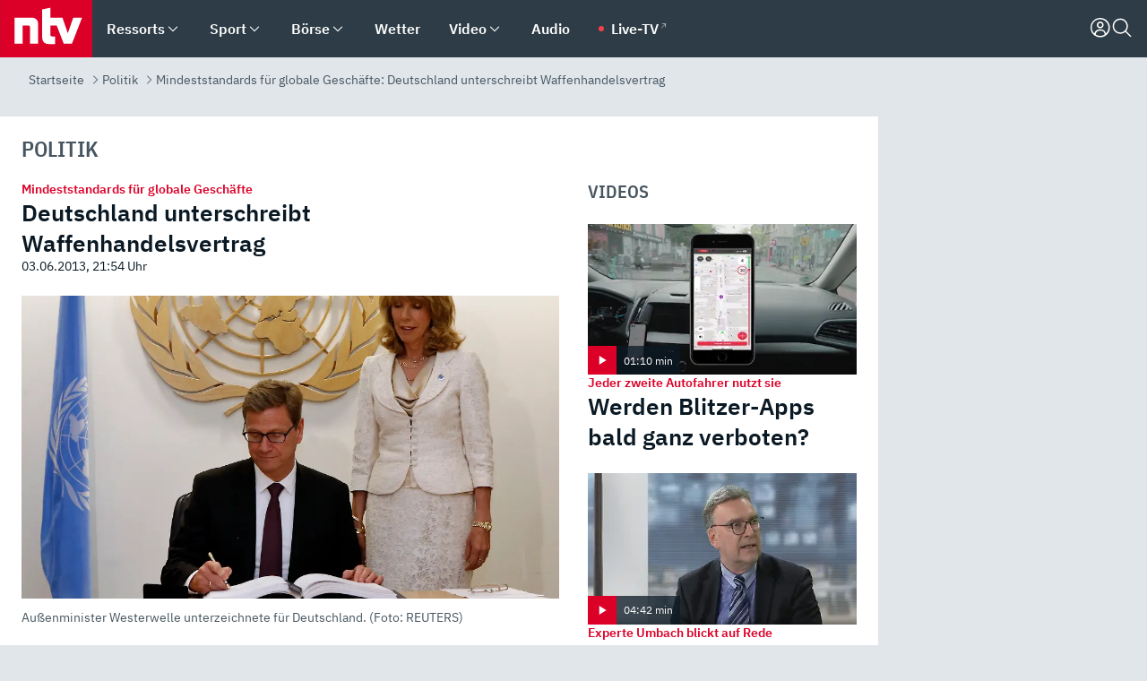

--- FILE ---
content_type: text/html; charset=utf-8
request_url: https://www.n-tv.de/politik/Deutschland-unterschreibt-Waffenhandelsvertrag-article10755361.html
body_size: 156979
content:
<!DOCTYPE html><html lang="de"><head><meta charSet="utf-8" data-next-head=""/><meta name="viewport" content="width=device-width, initial-scale=1" data-next-head=""/><title data-next-head="">Mindeststandards für globale Geschäfte: Deutschland unterschreibt Waffenhandelsvertrag - ntv.de</title><meta http-equiv="Content-Security-Policy" content="upgrade-insecure-requests" data-next-head=""/><meta name="author" content="n-tv NACHRICHTEN" data-next-head=""/><meta name="copyright" content="ntv Nachrichten" data-next-head=""/><meta name="description" content="Mehr als 60 Staaten unterzeichnen in der UN-Zentrale in New York den neuen Waffenhandelsvertrag. Damit soll es für das Milliardengeschäft erstmals einheitliche Richtlinien geben. Die Bundesregierung sieht sich trotz der Kritik an den deutschen Exporten als Vorbild." data-next-head=""/><meta name="keywords" content="Politik, Waffenhandel, Lobbyismus, UN-Vollversammlung" data-next-head=""/><meta name="apple-itunes-app" content="app-id=337056601, app-argument=https://www.n-tv.de/politik/Deutschland-unterschreibt-Waffenhandelsvertrag-article10755361.html" data-next-head=""/><meta name="robots" content="index, follow, noodp, noarchive, max-snippet:-1, max-image-preview:large, max-video-preview:-1" data-next-head=""/><meta name="news_keywords" content="Politik, Waffenhandel, Lobbyismus, UN-Vollversammlung" data-next-head=""/><meta name="date" content="2013-06-03T21:54:13+02:00" data-next-head=""/><meta name="last-modified" content="2015-11-03T21:25:43+01:00" data-next-head=""/><meta property="article:hash" content="10755361" data-next-head=""/><meta property="ntv:kicker" content="Mindeststandards für globale Geschäfte" data-next-head=""/><meta property="og:site_name" content="ntv.de" data-next-head=""/><meta property="og:type" content="article" data-next-head=""/><meta property="og:url" content="https://www.n-tv.de/politik/Deutschland-unterschreibt-Waffenhandelsvertrag-article10755361.html" data-next-head=""/><meta property="og:title" content="Deutschland unterschreibt Waffenhandelsvertrag" data-next-head=""/><meta property="og:description" content="Mehr als 60 Staaten unterzeichnen in der UN-Zentrale in New York den neuen Waffenhandelsvertrag. Damit soll es für das Milliardengeschäft erstmals einheitliche Richtlinien geben. Die Bundesregierung sieht sich trotz der Kritik an den deutschen Exporten als Vorbild." data-next-head=""/><meta property="og:image" content="https://www.n-tv.de/img/3749113/1370296285/Img_16_9/1200/2013-06-03T192711Z-1924100480-GM1E964095O01-RTRMADP-3-USA-JPG6390902325203510804.jpg" data-next-head=""/><meta property="twitter:card" content="photo" data-next-head=""/><meta property="twitter:site" content="@ntvde" data-next-head=""/><meta property="twitter:title" content="Mindeststandards für globale Geschäfte: Deutschland unterschreibt Waffenhandelsvertrag" data-next-head=""/><meta property="twitter:image" content="https://www.n-tv.de/img/3749113/1370296285/Img_16_9/1200/2013-06-03T192711Z-1924100480-GM1E964095O01-RTRMADP-3-USA-JPG6390902325203510804.jpg" data-next-head=""/><meta property="twitter:url" content="https://www.n-tv.de/politik/Deutschland-unterschreibt-Waffenhandelsvertrag-article10755361.html" data-next-head=""/><meta property="fb:page_id" content="126049165307" data-next-head=""/><meta property="fb:pages" content="126049165307" data-next-head=""/><meta property="fb:pages" content="316889911843737" data-next-head=""/><meta property="fb:pages" content="562044130636828" data-next-head=""/><meta property="fb:pages" content="185547961302" data-next-head=""/><meta property="fb:pages" content="395222497292915" data-next-head=""/><meta property="fb:pages" content="1523181867965006" data-next-head=""/><meta property="fb:pages" content="1043228319087008" data-next-head=""/><meta property="fb:pages" content="741781229203281" data-next-head=""/><meta property="fb:pages" content="407682426071619" data-next-head=""/><meta property="fb:pages" content="780034435493567" data-next-head=""/><meta property="fb:pages" content="643254482528275" data-next-head=""/><meta property="fb:pages" content="1837260013270512" data-next-head=""/><meta property="fb:pages" content="368231650215080" data-next-head=""/><meta property="fb:pages" content="120920144621255" data-next-head=""/><meta property="fb:pages" content="1413412578758102" data-next-head=""/><meta name="google-site-verification" content="txr0UkB7uF5BxzK_kM9zfhlh5vLdmFekG7LJ_BKwDfk" data-next-head=""/><meta name="pocket-site-verification" content="d8cc89af247ee1dabcbbd091d848a1" data-next-head=""/><meta name="p:domain_verify" content="29ffec94ca07d208e323392915ace209" data-next-head=""/><meta name="msvalidate.01" content="38C91D064B7E276791191C393B93EB23" data-next-head=""/><link rel="canonical" href="https://www.n-tv.de/politik/Deutschland-unterschreibt-Waffenhandelsvertrag-article10755361.html" data-next-head=""/><link rel="alternate" type="application/rss+xml" href="https://www.n-tv.de/politik/rss" data-next-head=""/><link rel="alternate" href="android-app://de.lineas.lit.ntv.android/http/apps.n-tv.de/10755361?service=mobile" data-next-head=""/><link rel="shortcut icon" href="/favicon.ico" data-next-head=""/><link rel="apple-touch-icon-precomposed" sizes="144x144" href="/apple-touch-icon-144x144-precomposed.png" data-next-head=""/><link rel="apple-touch-icon-precomposed" sizes="114x114" href="/apple-touch-icon-114x114-precomposed.png" data-next-head=""/><link rel="apple-touch-icon-precomposed" sizes="72x72" href="/apple-touch-icon-72x72-precomposed.png" data-next-head=""/><link rel="apple-touch-icon-precomposed" href="/apple-touch-icon-57x57-precomposed.png" data-next-head=""/><link rel="publisher" href="https://plus.google.com/118398504470807896139" data-next-head=""/><link rel="preload" href="/_next/static/media/fddff1087a1c2d83-s.p.woff2" as="font" type="font/woff2" crossorigin="anonymous" data-next-font="size-adjust"/><link rel="preload" href="/_next/static/media/eced63159c168414-s.p.woff2" as="font" type="font/woff2" crossorigin="anonymous" data-next-font="size-adjust"/><link rel="preload" href="/_next/static/media/a6cb01422af61021-s.p.woff2" as="font" type="font/woff2" crossorigin="anonymous" data-next-font="size-adjust"/><link rel="preload" href="/_next/static/media/d6b236d59080f586-s.p.woff2" as="font" type="font/woff2" crossorigin="anonymous" data-next-font="size-adjust"/><link rel="preload" href="/_next/static/media/1c626168cca93b06-s.p.woff2" as="font" type="font/woff2" crossorigin="anonymous" data-next-font="size-adjust"/><link rel="preload" href="/_next/static/css/619668a7c5632b45.css" as="style"/><link rel="preload" href="/_next/static/css/54b286e04d222c64.css" as="style"/><link rel="preload" href="/_next/static/css/bd6519a5e89b6484.css" as="style"/><link rel="preload" href="/_next/static/css/a1652869840550b3.css" as="style"/><link rel="preload" href="/_next/static/css/06b47e2e02df66d2.css" as="style"/><link rel="preload" href="/_next/static/css/7a1b97a1f388b369.css" as="style"/><link rel="preload" href="/_next/static/css/1a9139a0d535e481.css" as="style"/><link rel="preload" href="/_next/static/css/616a3bdb3deb1a06.css" as="style"/><link rel="preload" href="/_next/static/css/981b8c7b0066d8c4.css" as="style"/><link rel="preload" href="/_next/static/css/d84fa9443ecac233.css" as="style"/><link rel="preload" href="/_next/static/css/fde70659e752f6b5.css" as="style"/><link rel="preload" href="/_next/static/css/454a77cf01ef0f6c.css" as="style"/><link rel="preload" href="/_next/static/css/5ee917f263ffea72.css" as="style"/><link rel="preload" href="/_next/static/css/89b8c6ec2b6dec53.css" as="style"/><link rel="preload" href="/_next/static/css/4916aaa5355407e8.css" as="style"/><script type="application/ld+json" data-next-head="">{"@context":"http://schema.org","publisher":{"@type":"Organization","name":"ntv NACHRICHTEN","logo":{"@type":"ImageObject","url":"/logo.svg"}},"@type":"NewsArticle","mainEntityOfPage":{"@type":"WebPage","url":"https://www.n-tv.de/politik/Deutschland-unterschreibt-Waffenhandelsvertrag-article10755361.html"},"url":"https://www.n-tv.de/politik/Deutschland-unterschreibt-Waffenhandelsvertrag-article10755361.html","headline":"Mindeststandards für globale Geschäfte: Deutschland unterschreibt Waffenhandelsvertrag","description":"Mehr als 60 Staaten unterzeichnen in der UN-Zentrale in New York den neuen Waffenhandelsvertrag. Damit soll es für das Milliardengeschäft erstmals einheitliche Richtlinien geben. Die Bundesregierung sieht sich trotz der Kritik an den deutschen Exporten als Vorbild.","image":[{"@type":"ImageObject","url":"https://www.n-tv.de/img/3749113/1370296285/Img_16_9/1200/2013-06-03T192711Z-1924100480-GM1E964095O01-RTRMADP-3-USA-JPG6390902325203510804.webp","width":"1200","height":"676"},{"@type":"ImageObject","url":"https://www.n-tv.de/img/3749113/1370296285/Img_4_3/1200/2013-06-03T192711Z-1924100480-GM1E964095O01-RTRMADP-3-USA-JPG6390902325203510804.webp","width":"1200","height":"900"},{"@type":"ImageObject","url":"https://www.n-tv.de/img/3749113/1370296285/Img_1_1/1200/2013-06-03T192711Z-1924100480-GM1E964095O01-RTRMADP-3-USA-JPG6390902325203510804.webp","width":"1200","height":"1200"}],"datePublished":"2013-06-03T21:54:13+02:00","dateModified":"2015-11-03T21:25:43+01:00","author":{"@type":"Organization","name":"n-tv NACHRICHTEN","url":"https://www.n-tv.de"}}</script><script type="application/ld+json" data-next-head="">{"@context":"http://schema.org","@type":"BreadcrumbList","itemListElement":[{"item":{"name":"Startseite","@id":"https://www.n-tv.de/"},"@type":"ListItem","position":1},{"item":{"name":"Politik","@id":"https://www.n-tv.de/politik/"},"@type":"ListItem","position":2},{"item":{"name":"Mindeststandards für globale Geschäfte: Deutschland unterschreibt Waffenhandelsvertrag","@id":"https://www.n-tv.de/politik/Deutschland-unterschreibt-Waffenhandelsvertrag-article10755361.html"},"@type":"ListItem","position":3}]}</script><script id="iab-stub" data-nscript="beforeInteractive">
				// IAB stub
 				!function () { var e = function () { var e, t = "__tcfapiLocator", a = [], n = window; for (; n;) { try { if (n.frames[t]) { e = n; break } } catch (e) { } if (n === window.top) break; n = n.parent } e || (!function e() { var a = n.document, r = !!n.frames[t]; if (!r) if (a.body) { var i = a.createElement("iframe"); i.style.cssText = "display:none", i.name = t, a.body.appendChild(i) } else setTimeout(e, 5); return !r }(), n.__tcfapi = function () { for (var e, t = arguments.length, n = new Array(t), r = 0; r < t; r++)n[r] = arguments[r]; if (!n.length) return a; if ("setGdprApplies" === n[0]) n.length > 3 && 2 === parseInt(n[1], 10) && "boolean" == typeof n[3] && (e = n[3], "function" == typeof n[2] && n[2]("set", !0)); else if ("ping" === n[0]) { var i = { gdprApplies: e, cmpLoaded: !1, cmpStatus: "stub" }; "function" == typeof n[2] && n[2](i) } else a.push(n) }, n.addEventListener("message", (function (e) { var t = "string" == typeof e.data, a = {}; try { a = t ? JSON.parse(e.data) : e.data } catch (e) { } var n = a.__tcfapiCall; n && window.__tcfapi(n.command, n.version, (function (a, r) { var i = { __tcfapiReturn: { returnValue: a, success: r, callId: n.callId } }; t && (i = JSON.stringify(i)), e.source.postMessage(i, "*") }), n.parameter) }), !1)) }; "undefined" != typeof module ? module.exports = e : e() }();
        window._sp_queue = [];
			</script><link rel="stylesheet" href="/_next/static/css/619668a7c5632b45.css" data-n-g=""/><link rel="stylesheet" href="/_next/static/css/54b286e04d222c64.css" data-n-p=""/><link rel="stylesheet" href="/_next/static/css/bd6519a5e89b6484.css"/><link rel="stylesheet" href="/_next/static/css/a1652869840550b3.css"/><link rel="stylesheet" href="/_next/static/css/06b47e2e02df66d2.css"/><link rel="stylesheet" href="/_next/static/css/7a1b97a1f388b369.css"/><link rel="stylesheet" href="/_next/static/css/1a9139a0d535e481.css"/><link rel="stylesheet" href="/_next/static/css/616a3bdb3deb1a06.css"/><link rel="stylesheet" href="/_next/static/css/981b8c7b0066d8c4.css"/><link rel="stylesheet" href="/_next/static/css/d84fa9443ecac233.css"/><link rel="stylesheet" href="/_next/static/css/fde70659e752f6b5.css"/><link rel="stylesheet" href="/_next/static/css/454a77cf01ef0f6c.css"/><link rel="stylesheet" href="/_next/static/css/5ee917f263ffea72.css"/><link rel="stylesheet" href="/_next/static/css/89b8c6ec2b6dec53.css"/><link rel="stylesheet" href="/_next/static/css/4916aaa5355407e8.css"/><noscript data-n-css=""></noscript><script defer="" noModule="" src="/_next/static/chunks/polyfills-42372ed130431b0a.js"></script><script id="webpush-lib" src="/webpush/webpush.js" defer="" data-nscript="beforeInteractive"></script><script id="iframeResizer" src="/iframeResizer.min.js" defer="" data-nscript="beforeInteractive"></script><script defer="" src="/_next/static/chunks/1229.024bf05f909c3e8c.js"></script><script defer="" src="/_next/static/chunks/544.09d7383b48abf164.js"></script><script defer="" src="/_next/static/chunks/7602.1a768611e82c58ea.js"></script><script defer="" src="/_next/static/chunks/6948.f00620bcc22244f2.js"></script><script defer="" src="/_next/static/chunks/5748.71948c8f23de309a.js"></script><script defer="" src="/_next/static/chunks/3470.044e5d32b7b88c48.js"></script><script defer="" src="/_next/static/chunks/4406.2cc47b02c70cbff9.js"></script><script defer="" src="/_next/static/chunks/1750.154405f0b5267664.js"></script><script defer="" src="/_next/static/chunks/1574.3c45e988f589dd53.js"></script><script defer="" src="/_next/static/chunks/6888.42bd9f83c8d2f8bb.js"></script><script defer="" src="/_next/static/chunks/6000.1a7f1eb6368a1f73.js"></script><script defer="" src="/_next/static/chunks/3049.7172bfee99f6c1be.js"></script><script defer="" src="/_next/static/chunks/8673.2433365aabfb08c3.js"></script><script defer="" src="/_next/static/chunks/6065.53a5590c6fea2eb5.js"></script><script defer="" src="/_next/static/chunks/508.6fe9e668b4cbaa10.js"></script><script defer="" src="/_next/static/chunks/1656.c9e5265be15720de.js"></script><script defer="" src="/_next/static/chunks/7084.b8cd8b689e73b35c.js"></script><script defer="" src="/_next/static/chunks/6649.3f3c97c991cfc8c3.js"></script><script defer="" src="/_next/static/chunks/2069.334d97419f835894.js"></script><script defer="" src="/_next/static/chunks/4915.fcaa57aebd8d4d9d.js"></script><script defer="" src="/_next/static/chunks/2076.a5d6d8b4820fd66b.js"></script><script defer="" src="/_next/static/chunks/8978.b4d0d38dec7a6895.js"></script><script defer="" src="/_next/static/chunks/7648.7151d5da6285f05e.js"></script><script defer="" src="/_next/static/chunks/1642.5b55b0e87004c0a4.js"></script><script defer="" src="/_next/static/chunks/6416.07dedd90ff32fe40.js"></script><script defer="" src="/_next/static/chunks/4047.211f9d02a136f691.js"></script><script src="/_next/static/chunks/webpack-43c950e08af41bb8.js" defer=""></script><script src="/_next/static/chunks/framework-77dff60c8c44585c.js" defer=""></script><script src="/_next/static/chunks/main-c369251bbc331e0f.js" defer=""></script><script src="/_next/static/chunks/pages/_app-6c933ac0eba21233.js" defer=""></script><script src="/_next/static/chunks/6786-0e33c00cc0c1d462.js" defer=""></script><script src="/_next/static/chunks/pages/%5B%5B...all%5D%5D-70f3ae4a35449e35.js" defer=""></script><script src="/_next/static/XxjquTk1VDyAcFE4esgie/_buildManifest.js" defer=""></script><script src="/_next/static/XxjquTk1VDyAcFE4esgie/_ssgManifest.js" defer=""></script><style id="__jsx-668642668">:root{--ibm-plex-sans:'IBMPlexSans', 'IBMPlexSans Fallback';--ibm-plex-sans-condensed:'IBMPlexSansCondensed', 'IBMPlexSansCondensed Fallback'}html{font-family:'IBMPlexSans', 'IBMPlexSans Fallback'}</style></head><body><link rel="preload" as="image" href="https://www.n-tv.de/img/3749113/1370296285/Img_16_9/1024/2013-06-03T192711Z-1924100480-GM1E964095O01-RTRMADP-3-USA-JPG6390902325203510804.webp" fetchPriority="high"/><link rel="preload" as="image" href="/socialIcons/whatsapp.svg"/><link rel="preload" as="image" href="/socialIcons/google.svg"/><div id="__next"><header class="Header_header__MwWvM "><nav aria-label="Globale Navigation"><div class="Header_wrapper__PJAKW"><div class="Header_inner__PU1JS"><a href="/" class="Header_logo__V9h3K"><svg viewBox="0 0 1384 862" focusable="false" role="img" name="ntv Logo"><title>ntv</title><path id="TRAEGER_x5F_ROT" d="M0 0h1384v862H0z" style="clip-rule:evenodd;fill:rgb(220, 0, 40);fill-rule:evenodd"></path><g id="ntv_1_" transform="translate(-268.5,-109)"><g id="g3683"><path d="M747 375.3H486v390.1h122.2V492.8h83.3c17.1 0 25.9 8.4 25.9 26v246.6h122.2V468.1c0-54.9-37.7-92.8-92.6-92.8zm620.7-.2-81.2 233.4-81-233.4h-181.9V225.6l-122.2 24.2v425.3c0 58.9 36.6 95.6 95.8 95.6h99.5V656.3h-46.9c-15.7 0-26.1-5.8-26.1-27.2V492.9h95.3l106.4 272.9h122.7l152.3-390.7z" id="path3681" style="fill:rgb(255, 255, 255)"></path></g></g></svg></a><nav role="none" class="menu-desktop_header-menu__23xp2"><ul role="menu" aria-label="Hauptnavigation" class="menu-desktop_top__a3CQZ"><li class="menu-desktop_level0__YuC7o" tabindex="-1"><div class="menu-desktop_itemwrapper__8WzFL"><a tabindex="0" href="/ressorts/" target="_self" title="Ressorts" data-testid="menulink"><span class="Typography_text-default__P3otY Typography_weight-bold__uT6mq">Ressorts</span></a><button role="menuitem" aria-haspopup="menu" aria-expanded="false" aria-label="Untermenü für Ressorts" data-testid="menu-item-button"><svg viewBox="0 0 24 24" width="18" height="18" fill="currentColor" focusable="false" role="img" aria-hidden="true" data-testid="icon"><title></title><path d="M12.0004 17.9852L4.90039 10.8852L6.0004 9.78516L12.0004 15.7852L18.0004 9.78516L19.1004 10.8852L12.0004 17.9852Z"></path></svg></button></div><div class="menu-desktop_menu-ssr__HlR7r" aria-label="Ressorts Untermenü" role="menu"><ul><li><a href="/mediathek/bilderserien/" target="_self" title="Bilderserien">Bilderserien</a></li><li><a href="/politik/" target="_self" title="Politik">Politik</a><div aria-label="Politik Untermenü" role="menu"><ul><li><a href="/politik/" target="_self" title="Meldungen">Meldungen</a></li><li><a href="/politik/politik_kommentare/" target="_self" title="Kommentare">Kommentare</a></li><li><a href="/politik/politik_wieduwilts_woche/" target="_self" title="Wieduwilts Woche">Wieduwilts Woche</a></li></ul></div></li><li><a href="/wirtschaft/" target="_self" title="Wirtschaft">Wirtschaft</a><div aria-label="Wirtschaft Untermenü" role="menu"><ul><li><a href="/wirtschaft/" target="_self" title="Meldungen">Meldungen</a></li><li><a href="/wirtschaft/termine/" target="_self" title="Termine">Termine</a></li><li><a href="/wirtschaft/wirtschaft_startup/" target="_self" title="Startup">Startup</a></li></ul></div></li><li><a href="/boersenkurse/" target="_self" title="Börse">Börse</a><div aria-label="Börse Untermenü" role="menu"><ul><li><a href="/boersenkurse/Auf_einen_Blick/" target="_self" title="Auf einen Blick">Auf einen Blick</a></li><li><a href="/boersenkurse/aktien/" target="_self" title="Aktien &amp; Indizes">Aktien &amp; Indizes</a><div aria-label="Aktien &amp; Indizes Untermenü" role="menu"><ul><li><a href="/boersenkurse/indizes/dax-159096" target="_self" title="Dax">Dax</a></li><li><a href="/boersenkurse/indizes/tecdax-158375" target="_self" title="TecDax">TecDax</a></li><li><a href="/boersenkurse/indizes/mdax-159090" target="_self" title="MDax">MDax</a></li><li><a href="/boersenkurse/indizes/sdax-159191" target="_self" title="SDax">SDax</a></li><li><a href="/boersenkurse/indizes/gex-144687" target="_self" title="Gex">Gex</a></li><li><a href="/boersenkurse/indizes/hdax-159097" target="_self" title="HDax">HDax</a></li><li><a href="/boersenkurse/indizes/e-stoxx-50-159194" target="_self" title="EuroStoxx">EuroStoxx</a></li><li><a href="/boersenkurse/indizes/stoxx50-159196" target="_self" title="Stoxx50">Stoxx50</a></li><li><a href="/boersenkurse/indizes/infront-usa-industrial-9451139" target="_self" title="Dow Jones">Dow Jones</a></li><li><a href="/boersenkurse/indizes/nasdaq-100-149002" target="_self" title="Nasdaq">Nasdaq</a></li><li><a href="/boersenkurse/indizes/nikkei-148429" target="_self" title="Nikkei">Nikkei</a></li></ul></div></li><li><a href="/boersenkurse/devisen/" target="_self" title="Devisen">Devisen</a></li><li><a href="/boersenkurse/rohstoffe/" target="_self" title="Rohstoffe">Rohstoffe</a></li><li><a href="/boersenkurse/zertifikate/" target="_self" title="ntv Zertifikate">ntv Zertifikate</a></li><li><a href="/boersenkurse/fonds/" target="_self" title="ntv Fonds">ntv Fonds</a></li><li><a href="/boersenkurse/fonds_und_etf/" target="_self" title="Fonds &amp; ETF">Fonds &amp; ETF</a></li><li><a href="/boersenkurse/anleihen/" target="_self" title="Anleihen">Anleihen</a></li><li><a href="/boersenkurse/altersvorsorge/" target="_self" title="ntv Altersvorsorge">ntv Altersvorsorge</a></li><li><a href="/boersenkurse/Geldanlage-Check/" target="_self" title="ntv Geldanlage-Check">ntv Geldanlage-Check</a></li><li><a href="/wirtschaft/der_boersen_tag/" target="_self" title="Börsen-Tag - Archiv">Börsen-Tag - Archiv</a></li></ul></div></li><li><a href="/sport/" target="_self" title="Sport">Sport</a><div aria-label="Sport Untermenü" role="menu"><ul><li><a href="https://www.n-tv.de/sport/ergebnisse/heute-live" target="_self" title="Live-Kalender">Live-Kalender</a></li><li><a href="/sport/" target="_self" title="Meldungen">Meldungen</a></li><li><a href="/sport/fussball/" target="_self" title="Fußball">Fußball</a><div aria-label="Fußball Untermenü" role="menu"><ul><li><a href="/sport/fussball/fussball_kolumnen/" target="_self" title="Kolumnen">Kolumnen</a></li><li><a href="https://www.n-tv.de/sport/ergebnisse/fussball/bundesliga/spiele-und-ergebnisse/" target="_self" title="Bundesliga">Bundesliga</a></li><li><a href="https://www.n-tv.de/sport/ergebnisse/fussball/2-bundesliga/spiele-und-ergebnisse/" target="_self" title="2. Bundesliga">2. Bundesliga</a></li><li><a href="https://www.n-tv.de/sport/ergebnisse/fussball/3-liga/spiele-und-ergebnisse/" target="_self" title="3. Liga">3. Liga</a></li><li><a href="https://www.n-tv.de/sport/ergebnisse/fussball/dfb-pokal/spiele-und-ergebnisse/" target="_self" title="DFB-Pokal">DFB-Pokal</a></li><li><a href="https://www.n-tv.de/sport/ergebnisse/fussball/frauen-bundesliga/spiele-und-ergebnisse/" target="_self" title="Bundesliga der Frauen">Bundesliga der Frauen</a></li><li><a href="https://www.n-tv.de/sport/ergebnisse/fussball/uefa-champions-league/spiele-und-ergebnisse/" target="_self" title="Champions League">Champions League</a></li><li><a href="https://www.n-tv.de/sport/ergebnisse/fussball/uefa-europa-league/spiele-und-ergebnisse/" target="_self" title="Europa League">Europa League</a></li><li><a href="https://www.n-tv.de/sport/ergebnisse/fussball/co6395/europa-conference-league/spiele-und-ergebnisse/" target="_self" title="Europa Conference League">Europa Conference League</a></li><li><a href="https://www.n-tv.de/sport/ergebnisse/fussball/premier-league/spiele-und-ergebnisse/" target="_self" title="Premier League">Premier League</a></li><li><a href="https://www.n-tv.de/sport/ergebnisse/fussball/primera-division/spiele-und-ergebnisse/" target="_self" title="Primera Division">Primera Division</a></li><li><a href="https://www.n-tv.de/sport/ergebnisse/fussball/serie-a/spiele-und-ergebnisse/" target="_self" title="Serie A">Serie A</a></li><li><a href="https://www.n-tv.de/sport/ergebnisse/fussball/ligue-1/spiele-und-ergebnisse/" target="_self" title="Ligue 1">Ligue 1</a></li><li><a href="https://www.n-tv.de/sport/ergebnisse/fussball/nations-league-a/spiele-und-ergebnisse/" target="_self" title="Nations League">Nations League</a></li><li><a href="https://www.n-tv.de/sport/ergebnisse/fussball/wettbewerbe/" target="_self" title="Alle Wettbewerbe">Alle Wettbewerbe</a></li></ul></div></li><li><a href="https://www.n-tv.de/sport/ergebnisse/american-football/nfl/spiele-und-ergebnisse/" target="_self" title="NFL">NFL</a></li><li><a href="/sport/formel1/" target="_self" title="Motorsport">Motorsport</a></li><li><a href="https://www.n-tv.de/sport/ergebnisse/tennis/heute-live" target="_self" title="Tennis">Tennis</a></li><li><a href="https://www.n-tv.de/sport/ergebnisse/handball/" target="_self" title="Handball">Handball</a></li><li><a href="https://www.n-tv.de/sport/ergebnisse/basketball/wettbewerbe/" target="_self" title="Basketball">Basketball</a></li><li><a href="https://www.n-tv.de/sport/ergebnisse/eishockey/wettbewerbe/" target="_self" title="Eishockey">Eishockey</a></li><li><a href="/sport/mma/" target="_self" title="Mixed Martial Arts">Mixed Martial Arts</a></li><li><a href="/sport/der_sport_tag/" target="_self" title="Sport-Tag - Archiv">Sport-Tag - Archiv</a></li><li><a href="https://gutscheine.n-tv.de/" target="_self" title="Gutscheine">Gutscheine<span> Anzeige</span></a><div aria-label="Gutscheine Untermenü" role="menu"><ul><li><a href="https://gutscheine.n-tv.de/gutscheine/adidas-shop" target="_self" title="Adidas">Adidas</a></li><li><a href="https://gutscheine.n-tv.de/gutscheine/engelhorn" target="_self" title="Engelhorn">Engelhorn</a></li><li><a href="https://gutscheine.n-tv.de/gutscheine/vans" target="_self" title="Vans">Vans</a></li><li><a href="https://gutscheine.n-tv.de/gutscheine/sportscheck" target="_self" title="SportScheck">SportScheck</a></li><li><a href="https://gutscheine.n-tv.de/gutscheine/11teamsports" target="_self" title="11teamsports">11teamsports</a></li></ul></div></li></ul></div></li><li><a href="/panorama/" target="_self" title="Panorama">Panorama</a><div aria-label="Panorama Untermenü" role="menu"><ul><li><a href="/panorama/" target="_self" title="Meldungen">Meldungen</a></li></ul></div></li><li><a href="/leute/" target="_self" title="Unterhaltung">Unterhaltung</a><div aria-label="Unterhaltung Untermenü" role="menu"><ul><li><a href="/leute/" target="_self" title="Überblick">Überblick</a></li><li><a href="/leute/tv/" target="_self" title="TV">TV</a></li><li><a href="/leute/film/" target="_self" title="Filme und Serien">Filme und Serien</a></li><li><a href="/leute/musik/" target="_self" title="Musik">Musik</a></li><li><a href="/leute/buecher/" target="_self" title="Bücher">Bücher</a></li><li><a href="/leute/hoerbuecher/" target="_self" title="Hörbücher">Hörbücher</a></li><li><a href="/mediathek/bilderserien/unterhaltung/Schoenes-Wochenende-Cartoons-von-OL-article20772304.html" target="_self" title="Schönes Wochenende">Schönes Wochenende</a></li><li><a href="https://gutscheine.n-tv.de/" target="_blank" rel="noopener noreferrer noFollow" title="Gutscheine">Gutscheine<span> Anzeige</span></a><div aria-label="Gutscheine Untermenü" role="menu"><ul><li><a href="https://gutscheine.n-tv.de/gutscheine/amazon" target="_blank" rel="noopener noreferrer noFollow" title="Amazon">Amazon</a></li><li><a href="https://gutscheine.n-tv.de/gutscheine/thalia" target="_blank" rel="noopener noreferrer noFollow" title="Thalia">Thalia</a></li><li><a href="https://gutscheine.n-tv.de/gutscheine/buecher-de" target="_blank" rel="noopener noreferrer noFollow" title="buecher.de">buecher.de</a></li><li><a href="https://gutscheine.n-tv.de/gutscheine/saturn" target="_blank" rel="noopener noreferrer noFollow" title="Saturn">Saturn</a></li><li><a href="https://gutscheine.n-tv.de/gutscheine/mmoga" target="_blank" rel="noopener noreferrer noFollow" title="MMOGA">MMOGA</a></li></ul></div></li></ul></div></li><li><a href="/technik/" target="_self" title="Technik">Technik</a><div aria-label="Technik Untermenü" role="menu"><ul><li><a href="/technik/" target="_self" title="Meldungen">Meldungen</a></li><li><a href="https://www.n-tvspiele.de/" target="_self" rel="noFollow" title="Spiele">Spiele</a></li><li><a href="https://gutscheine.n-tv.de/" target="_blank" rel="noopener noreferrer noFollow" title="Gutscheine">Gutscheine<span> Anzeige</span></a><div aria-label="Gutscheine Untermenü" role="menu"><ul><li><a href="https://gutscheine.n-tv.de/gutscheine/notebooksbilliger" target="_blank" rel="noopener noreferrer noFollow" title="notebooksbilliger.de">notebooksbilliger.de</a></li><li><a href="https://gutscheine.n-tv.de/gutscheine/alternate" target="_blank" rel="noopener noreferrer noFollow" title="Alternate">Alternate</a></li><li><a href="https://gutscheine.n-tv.de/gutscheine/medion" target="_blank" rel="noopener noreferrer noFollow" title="MEDION">MEDION</a></li><li><a href="https://gutscheine.n-tv.de/gutscheine/dein-handyde" target="_blank" rel="noopener noreferrer noFollow" title="deinhandy.de">deinhandy.de</a></li><li><a href="https://gutscheine.n-tv.de/gutscheine/samsung" target="_blank" rel="noopener noreferrer noFollow" title="SAMSUNG">SAMSUNG</a></li></ul></div></li></ul></div></li><li><a href="/ratgeber/" target="_self" title="Ratgeber">Ratgeber</a><div aria-label="Ratgeber Untermenü" role="menu"><ul><li><a href="/ratgeber/" target="_self" title="Meldungen">Meldungen</a></li><li><a href="/ratgeber/ntv_Service/" target="_self" title="ntv Service">ntv Service</a></li><li><a href="/ratgeber/tests/" target="_self" title="Tests">Tests</a></li><li><a href="/ratgeber/vergleichsrechner/" target="_self" title="Vergleichsrechner">Vergleichsrechner</a></li><li><a href="https://www.n-tv.de/native/leben/Thema-Leben-article19986903.html?an=s:spezial_973714_ista_wtt-a:1-t:n" target="_blank" rel="noopener noreferrer noFollow" title="Smart Living">Smart Living</a></li></ul></div></li><li><a href="/produkt-check/" target="_self" title="Produkt-Check">Produkt-Check</a><div aria-label="Produkt-Check Untermenü" role="menu"><ul><li><a href="/produkt-check/kueche/" target="_self" title="Produkt-Check Küche">Produkt-Check Küche</a></li><li><a href="/produkt-check/technik/" target="_self" title="Produkt-Check Technik ">Produkt-Check Technik </a></li><li><a href="/produkt-check/sport-freizeit/" target="_self" title="Produkt-Check Sport &amp; Freizeit">Produkt-Check Sport &amp; Freizeit</a></li><li><a href="/produkt-check/beauty-gesundheit/" target="_self" title="Produkt-Check Beauty &amp; Gesundheit ">Produkt-Check Beauty &amp; Gesundheit </a></li><li><a href="/produkt-check/haushalt-garten/" target="_self" title="Produkt-Check Haushalt &amp; Garten">Produkt-Check Haushalt &amp; Garten</a></li></ul></div></li><li><a href="/wissen/" target="_self" title="Wissen">Wissen</a><div aria-label="Wissen Untermenü" role="menu"><ul><li><a href="/wissen/" target="_self" title="Meldungen">Meldungen</a></li><li><a href="/wissen/frageantwort/" target="_self" title="Frage &amp; Antwort">Frage &amp; Antwort</a></li><li><a href="/wissen/Fakten_und_Mythen/" target="_self" title="Fakten &amp; Mythen">Fakten &amp; Mythen</a></li><li><a href="/wissen/fundsache/" target="_self" title="Fundsache">Fundsache</a></li></ul></div></li><li><a href="/auto/" target="_self" title="Auto">Auto</a><div aria-label="Auto Untermenü" role="menu"><ul><li><a href="/auto/" target="_self" title="Meldungen">Meldungen</a></li><li><a href="/auto/auto_geschichte/" target="_self" title="Automobil-Geschichte">Automobil-Geschichte</a></li><li><a href="/auto/praxistest/" target="_self" title="Praxistest">Praxistest</a></li><li><a href="/auto/gebrauchte/" target="_self" title="Gebrauchte">Gebrauchte</a></li><li><a href="/auto/auto_funktioniert/" target="_self" title="Wie funktioniert ...?">Wie funktioniert ...?</a></li><li><a href="https://gutscheine.n-tv.de/" target="_blank" rel="noopener noreferrer noFollow" title="Gutscheine">Gutscheine<span> Anzeige</span></a><div aria-label="Gutscheine Untermenü" role="menu"><ul><li><a href="https://gutscheine.n-tv.de/gutscheine/kfzteile24" target="_blank" rel="noopener noreferrer noFollow" title="kfzteile24">kfzteile24</a></li><li><a href="https://gutscheine.n-tv.de/gutscheine/atu" target="_blank" rel="noopener noreferrer noFollow" title="A.T.U">A.T.U</a></li><li><a href="https://gutscheine.n-tv.de/gutscheine/reifendirekt" target="_blank" rel="noopener noreferrer noFollow" title="Reifendirekt">Reifendirekt</a></li><li><a href="https://gutscheine.n-tv.de/gutscheine/sixt" target="_blank" rel="noopener noreferrer noFollow" title="Sixt">Sixt</a></li><li><a href="https://gutscheine.n-tv.de/gutscheine/tirendo" target="_blank" rel="noopener noreferrer noFollow" title="Tirendo">Tirendo</a></li></ul></div></li><li><a href="https://autoleasing.n-tv.de/" target="_blank" rel="noopener noreferrer noFollow" title="Autoleasing">Autoleasing</a></li></ul></div></li><li><a href="/shopping-und-service/" target="_self" title="Shopping &amp; Service">Shopping &amp; Service</a><div aria-label="Shopping &amp; Service Untermenü" role="menu"><ul><li><a href="https://autoleasing.n-tv.de/" target="_self" title="Autoleasing">Autoleasing</a></li><li><a href="https://www.n-tv.de/broker-vergleich/" target="_self" title="Broker-Vergleich">Broker-Vergleich</a></li><li><a href="https://www.n-tv.de/casino-vergleich/" target="_self" title="Online Casino Vergleich">Online Casino Vergleich</a></li><li><a href="https://www.n-tv.de/sportwetten/" target="_self" title="Sportwetten">Sportwetten</a></li><li><a href="https://www.n-tv.de/energieeffizientes-wohnen/" target="_self" title="Energieeffizientes Wohnen">Energieeffizientes Wohnen</a></li><li><a href="https://gutscheine.n-tv.de/" target="_self" title="Gutscheine">Gutscheine<span> Anzeige</span></a></li><li><a href="https://www.n-tv.de/webtools-im-vergleich/" target="_self" title="Webtools im Vergleich">Webtools im Vergleich</a></li><li><a href="https://www.n-tv.de/online-sprachschule/" target="_self" title="Online Sprachschule">Online Sprachschule</a></li><li><a href="https://www.n-tv.de/vergleich/" target="_self" title="Produktvergleiche">Produktvergleiche</a></li><li><a href="https://unternehmen.n-tv.de/" target="_self" title="Unternehmen">Unternehmen<span> Anzeige</span></a></li><li><a href="https://www.n-tv.de/ratgeber/vergleichsrechner/" target="_self" title="Vergleichsrechner">Vergleichsrechner</a></li><li><a href="https://www.n-tv.de/kreditvergleich/" target="_self" title="Kreditvergleich">Kreditvergleich</a></li><li><a href="https://www.n-tv.de/wettanbieter-vergleich/" target="_self" title="Wettanbieter Vergleich">Wettanbieter Vergleich</a></li><li><a href="https://www.n-tv.de/geschaeftskonto-vergleich/" target="_blank" rel="noopener noreferrer" title="Geschäftskonto Vergleich">Geschäftskonto Vergleich</a></li></ul></div></li><li><a href="/infografik/" target="_self" title="Infografik">Infografik</a></li><li><a href="/regionales/" target="_self" title="Regionales">Regionales</a><div aria-label="Regionales Untermenü" role="menu"><ul><li><a href="/regionales/baden-wuerttemberg/" target="_self" title="Baden-Württemberg">Baden-Württemberg</a></li><li><a href="/regionales/bayern/" target="_self" title="Bayern">Bayern</a></li><li><a href="/regionales/berlin-und-brandenburg/" target="_self" title="Berlin &amp; Brandenburg">Berlin &amp; Brandenburg</a></li><li><a href="/regionales/hamburg-und-schleswig-holstein/" target="_self" title="Hamburg &amp; Schleswig-Holstein">Hamburg &amp; Schleswig-Holstein</a></li><li><a href="/regionales/hessen/" target="_self" title="Hessen">Hessen</a></li><li><a href="/regionales/mecklenburg-vorpommern/" target="_self" title="Mecklenburg-Vorpommern">Mecklenburg-Vorpommern</a></li><li><a href="/regionales/niedersachsen-und-bremen/" target="_self" title="Niedersachsen &amp; Bremen">Niedersachsen &amp; Bremen</a></li><li><a href="/regionales/nordrhein-westfalen/" target="_self" title="Nordrhein-Westfalen">Nordrhein-Westfalen</a></li><li><a href="/regionales/rheinland-pfalz-und-saarland/" target="_self" title="Rheinland-Pfalz &amp; Saarland">Rheinland-Pfalz &amp; Saarland</a></li><li><a href="/regionales/sachsen/" target="_self" title="Sachsen">Sachsen</a></li><li><a href="/regionales/sachsen-anhalt/" target="_self" title="Sachsen-Anhalt">Sachsen-Anhalt</a></li><li><a href="/regionales/thueringen/" target="_self" title="Thüringen">Thüringen</a></li></ul></div></li><li><a href="/der_tag/alle_tage/" target="_self" title="Alle Tage">Alle Tage</a><div aria-label="Alle Tage Untermenü" role="menu"><ul><li><a href="/der_tag/" target="_self" title="Der Tag - Archiv">Der Tag - Archiv</a></li><li><a href="/wirtschaft/der_boersen_tag/" target="_self" title="Der Börsen-Tag - Archiv">Der Börsen-Tag - Archiv</a></li><li><a href="/sport/der_sport_tag/" target="_self" title="Der Sport-Tag - Archiv">Der Sport-Tag - Archiv</a></li></ul></div></li><li><a href="https://lotto.n-tv.de/" target="_blank" rel="noopener noreferrer noFollow" title="Lotto spielen">Lotto spielen<span> Anzeige</span></a></li></ul></div></li><li class="menu-desktop_level0__YuC7o" tabindex="-1"><div class="menu-desktop_itemwrapper__8WzFL"><a tabindex="0" href="/sport/" target="_self" title="Sport" data-testid="menulink"><span class="Typography_text-default__P3otY Typography_weight-bold__uT6mq">Sport</span></a><button role="menuitem" aria-haspopup="menu" aria-expanded="false" aria-label="Untermenü für Sport" data-testid="menu-item-button"><svg viewBox="0 0 24 24" width="18" height="18" fill="currentColor" focusable="false" role="img" aria-hidden="true" data-testid="icon"><title></title><path d="M12.0004 17.9852L4.90039 10.8852L6.0004 9.78516L12.0004 15.7852L18.0004 9.78516L19.1004 10.8852L12.0004 17.9852Z"></path></svg></button></div><div class="menu-desktop_menu-ssr__HlR7r" aria-label="Sport Untermenü" role="menu"><ul><li><a href="https://www.n-tv.de/sport/ergebnisse/heute-live" target="_self" title="Live-Kalender">Live-Kalender</a></li><li><a href="/sport/" target="_self" title="Meldungen">Meldungen</a></li><li><a href="/sport/fussball/" target="_self" title="Fußball">Fußball</a><div aria-label="Fußball Untermenü" role="menu"><ul><li><a href="/sport/fussball/fussball_kolumnen/" target="_self" title="Kolumnen">Kolumnen</a><div aria-label="Kolumnen Untermenü" role="menu"><ul><li><a href="/sport/fussball/redelings_nachspielzeit/" target="_self" title="Redelings Nachspielzeit">Redelings Nachspielzeit</a></li></ul></div></li><li><a href="https://www.n-tv.de/sport/ergebnisse/fussball/bundesliga/spiele-und-ergebnisse/" target="_self" title="Bundesliga">Bundesliga</a></li><li><a href="https://www.n-tv.de/sport/ergebnisse/fussball/2-bundesliga/spiele-und-ergebnisse/" target="_self" title="2. Bundesliga">2. Bundesliga</a></li><li><a href="https://www.n-tv.de/sport/ergebnisse/fussball/3-liga/spiele-und-ergebnisse/" target="_self" title="3. Liga">3. Liga</a></li><li><a href="https://www.n-tv.de/sport/ergebnisse/fussball/dfb-pokal/spiele-und-ergebnisse/" target="_self" title="DFB-Pokal">DFB-Pokal</a></li><li><a href="https://www.n-tv.de/sport/ergebnisse/fussball/frauen-bundesliga/spiele-und-ergebnisse/" target="_self" title="Bundesliga der Frauen">Bundesliga der Frauen</a></li><li><a href="https://www.n-tv.de/sport/ergebnisse/fussball/uefa-champions-league/spiele-und-ergebnisse/" target="_self" title="Champions League">Champions League</a></li><li><a href="https://www.n-tv.de/sport/ergebnisse/fussball/uefa-europa-league/spiele-und-ergebnisse/" target="_self" title="Europa League">Europa League</a></li><li><a href="https://www.n-tv.de/sport/ergebnisse/fussball/co6395/europa-conference-league/spiele-und-ergebnisse/" target="_self" title="Europa Conference League">Europa Conference League</a></li><li><a href="https://www.n-tv.de/sport/ergebnisse/fussball/premier-league/spiele-und-ergebnisse/" target="_self" title="Premier League">Premier League</a></li><li><a href="https://www.n-tv.de/sport/ergebnisse/fussball/primera-division/spiele-und-ergebnisse/" target="_self" title="La Liga">La Liga</a></li><li><a href="https://www.n-tv.de/sport/ergebnisse/fussball/serie-a/spiele-und-ergebnisse/" target="_self" title="Serie A">Serie A</a></li><li><a href="https://www.n-tv.de/sport/ergebnisse/fussball/ligue-1/spiele-und-ergebnisse/" target="_self" title="Ligue 1">Ligue 1</a></li><li><a href="https://www.n-tv.de/sport/ergebnisse/fussball/nations-league-a/spiele-und-ergebnisse/" target="_self" title="Nations League">Nations League</a></li><li><a href="https://www.n-tv.de/sport/ergebnisse/fussball/wettbewerbe/" target="_self" title="Alle Wettbewerbe">Alle Wettbewerbe</a></li></ul></div></li><li><a href="https://www.n-tv.de/sport/ergebnisse/american-football/nfl/spiele-und-ergebnisse/" target="_self" title="NFL">NFL</a></li><li><a href="/sport/formel1/" target="_self" title="Motorsport">Motorsport</a><div aria-label="Motorsport Untermenü" role="menu"><ul><li><a href="https://www.n-tv.de/sport/ergebnisse/motorsport/formel-1/kalender/" target="_self" title="Formel 1: Ticker">Formel 1: Ticker</a></li><li><a href="/sport/Porsche_Carrera_Cup/" target="_self" title="Porsche Carrera Cup">Porsche Carrera Cup<span> Anzeige</span></a></li><li><a href="/sport/Deutsche_Rallye_Meisterschaft/" target="_self" title="Deutsche Rally Meisterschaft">Deutsche Rally Meisterschaft<span> Anzeige</span></a></li></ul></div></li><li><a href="https://www.n-tv.de/sport/ergebnisse/tennis/heute-live" target="_self" title="Tennis">Tennis</a></li><li><a href="https://www.n-tv.de/sport/ergebnisse/handball/" target="_self" title="Handball">Handball</a></li><li><a href="https://www.n-tv.de/sport/ergebnisse/basketball/wettbewerbe/" target="_self" title="Basketball">Basketball</a></li><li><a href="https://www.n-tv.de/sport/ergebnisse/eishockey/wettbewerbe/" target="_self" title="Eishockey">Eishockey</a></li><li><a href="/sport/mma/" target="_self" title="Mixed Martial Arts">Mixed Martial Arts</a></li><li><a href="/sport/der_sport_tag/" target="_self" title="Sport-Tag - Archiv">Sport-Tag - Archiv</a></li></ul></div></li><li class="menu-desktop_level0__YuC7o" tabindex="-1"><div class="menu-desktop_itemwrapper__8WzFL"><a tabindex="0" href="/boersenkurse/" target="_self" title="Börse" data-testid="menulink"><span class="Typography_text-default__P3otY Typography_weight-bold__uT6mq">Börse</span></a><button role="menuitem" aria-haspopup="menu" aria-expanded="false" aria-label="Untermenü für Börse" data-testid="menu-item-button"><svg viewBox="0 0 24 24" width="18" height="18" fill="currentColor" focusable="false" role="img" aria-hidden="true" data-testid="icon"><title></title><path d="M12.0004 17.9852L4.90039 10.8852L6.0004 9.78516L12.0004 15.7852L18.0004 9.78516L19.1004 10.8852L12.0004 17.9852Z"></path></svg></button></div><div class="menu-desktop_menu-ssr__HlR7r" aria-label="Börse Untermenü" role="menu"><ul><li><a href="/boersenkurse/Auf_einen_Blick/" target="_self" title="Auf einen Blick">Auf einen Blick</a></li><li><a href="/boersenkurse/aktien/" target="_self" title="Aktien und Indizes">Aktien und Indizes</a><div aria-label="Aktien und Indizes Untermenü" role="menu"><ul><li><a href="/boersenkurse/indizes/dax-159096" target="_self" title="Dax">Dax</a></li><li><a href="/boersenkurse/indizes/tecdax-158375" target="_self" title="TecDax">TecDax</a></li><li><a href="/boersenkurse/indizes/mdax-159090" target="_self" title="MDax">MDax</a></li><li><a href="/boersenkurse/indizes/sdax-159191" target="_self" title="SDax">SDax</a></li><li><a href="/boersenkurse/indizes/gex-144687" target="_self" title="Gex">Gex</a></li><li><a href="/boersenkurse/indizes/hdax-159097" target="_self" title="HDax">HDax</a></li><li><a href="/boersenkurse/indizes/e-stoxx-50-159194" target="_self" title="EuroStoxx">EuroStoxx</a></li><li><a href="/boersenkurse/indizes/stoxx50-159196" target="_self" title="Stoxx50">Stoxx50</a></li><li><a href="/boersenkurse/indizes/infront-usa-industrial-9451139" target="_self" title="Dow Jones">Dow Jones</a></li><li><a href="/boersenkurse/indizes/nasdaq-100-149002" target="_self" title="Nasdaq">Nasdaq</a></li><li><a href="/boersenkurse/indizes/nikkei-148429" target="_self" title="Nikkei">Nikkei</a></li></ul></div></li><li><a href="/boersenkurse/devisen/" target="_self" title="Devisen">Devisen</a></li><li><a href="/boersenkurse/rohstoffe/" target="_self" title="Rohstoffe">Rohstoffe</a></li><li><a href="/boersenkurse/zertifikate/" target="_self" title="ntv Zertifikate">ntv Zertifikate</a></li><li><a href="/boersenkurse/fonds/" target="_self" title="ntv Fonds">ntv Fonds</a></li><li><a href="/boersenkurse/fonds_und_etf/" target="_self" title="Fonds &amp; ETF">Fonds &amp; ETF</a></li><li><a href="/boersenkurse/anleihen/" target="_self" title="Anleihen">Anleihen</a></li><li><a href="/boersenkurse/Geldanlage-Check/" target="_self" title="ntv Geldanlage-Check">ntv Geldanlage-Check</a></li><li><a href="/wirtschaft/der_boersen_tag/" target="_self" title="Börsen-Tag - Archiv">Börsen-Tag - Archiv</a></li></ul></div></li><li class="menu-desktop_level0__YuC7o" tabindex="-1"><div class="menu-desktop_itemwrapper__8WzFL"><a tabindex="0" href="/wetter/" target="_self" title="Wetter" data-testid="menulink"><span class="Typography_text-default__P3otY Typography_weight-bold__uT6mq">Wetter</span></a></div></li><li class="menu-desktop_level0__YuC7o" tabindex="-1"><div class="menu-desktop_itemwrapper__8WzFL"><a tabindex="0" href="/mediathek/videos/" target="_self" title="Video" data-testid="menulink"><span class="Typography_text-default__P3otY Typography_weight-bold__uT6mq">Video</span></a><button role="menuitem" aria-haspopup="menu" aria-expanded="false" aria-label="Untermenü für Video" data-testid="menu-item-button"><svg viewBox="0 0 24 24" width="18" height="18" fill="currentColor" focusable="false" role="img" aria-hidden="true" data-testid="icon"><title></title><path d="M12.0004 17.9852L4.90039 10.8852L6.0004 9.78516L12.0004 15.7852L18.0004 9.78516L19.1004 10.8852L12.0004 17.9852Z"></path></svg></button></div><div class="menu-desktop_menu-ssr__HlR7r" aria-label="Video Untermenü" role="menu"><ul><li><a href="/mediathek/videos/" target="_self" title="Top Videos">Top Videos</a></li><li><a href="/mediathek/videos/politik/" target="_self" title="Politik">Politik</a></li><li><a href="/mediathek/videos/wirtschaft/" target="_self" title="Wirtschaft">Wirtschaft</a></li><li><a href="/mediathek/videos/boerse/" target="_self" title="Börse">Börse</a></li><li><a href="/mediathek/videos/sport/" target="_self" title="Sport">Sport</a></li><li><a href="/mediathek/videos/panorama/" target="_self" title="Panorama">Panorama</a></li><li><a href="/mediathek/videos/unterhaltung/" target="_self" title="Unterhaltung">Unterhaltung</a></li><li><a href="/mediathek/videos/technik/" target="_self" title="Technik">Technik</a></li><li><a href="/mediathek/videos/ratgeber/" target="_self" title="Ratgeber">Ratgeber</a></li><li><a href="/mediathek/videos/wissen/" target="_self" title="Wissen">Wissen</a></li><li><a href="/mediathek/videos/auto/" target="_self" title="Auto">Auto</a></li><li><a href="/mediathek/videos/Dokumentationen/" target="_self" title="Dokumentationen">Dokumentationen</a></li></ul></div></li><li class="menu-desktop_level0__YuC7o" tabindex="-1"><div class="menu-desktop_itemwrapper__8WzFL"><a tabindex="0" href="/mediathek/audio/" target="_self" title="Audio" data-testid="menulink"><span class="Typography_text-default__P3otY Typography_weight-bold__uT6mq">Audio</span></a></div></li><li class="menu-desktop_level0__YuC7o menu-desktop_live__wsZ7i" tabindex="-1"><div class="menu-desktop_itemwrapper__8WzFL"><a tabindex="0" href="https://www.n-tv.de/mediathek/livestream/24-Stunden-ntv-Livestream-article9511936.html" target="_self" title="Live-TV" class="MenuLink_link__wNuth"><span class="Typography_text-default__P3otY Typography_weight-bold__uT6mq">Live-TV</span><svg viewBox="0 0 24 24" width="24" height="24" fill="currentColor" focusable="false" role="img" aria-hidden="true" data-testid="icon"><title></title><path d="M4.295 1.25v1.523h11.856L1.25 17.674l1.076 1.076L17.227 3.849v11.856h1.523V1.25z"></path></svg></a></div></li></ul><div class="menu-desktop_menu-ssr__HlR7r"><span><a href="/thema/" title="Aktuelle Themen">Aktuelle Themen:</a> </span><a href="https://www.n-tv.de/thema/donald-trump" title="Donald Trump">Donald Trump</a><a href="https://www.n-tv.de/thema/iran" title="Iran">Iran</a><a href="https://www.n-tv.de/thema/groenland" title="Grönland">Grönland</a><a href="https://www.n-tv.de/thema/angriff-auf-die-ukraine" title="Krieg in der Ukraine">Krieg in der Ukraine</a></div><div class="menu-desktop_icons__RqeKG"><a href="/mediathek/tv/" class="menu-desktop_live__wsZ7i"><span class="Typography_text-default__P3otY Typography_weight-bold__uT6mq">Live-TV</span></a><button title="Anmelden"><svg viewBox="0 0 24 24" width="24" height="24" fill="currentColor" focusable="false" role="img" data-testid="icon"><title>Anmelden</title><path d="M1 11.8C1 5.8 5.8 1 11.8 1C17.7 1 22.6 5.8 22.6 11.8C22.6 17.8 17.8 22.6 11.8 22.6C5.8 22.6 1 17.8 1 11.8ZM11.8 15.2C7.4 15.2 6.9 18.3 6.8 19.5C8.2 20.5 10 21 11.8 21C13.6 21 15.4 20.4 16.8 19.5C16.7 18.2 16.2 15.2 11.8 15.2ZM11.7 13.7C15.8 13.7 17.6 16 18.1 18.4C19.9 16.8 21 14.4 21 11.8C21 6.6 16.7 2.5 11.6 2.5C6.5 2.5 2.4 6.6 2.4 11.7C2.4 14.3 3.5 16.7 5.3 18.4C5.8 16 7.6 13.7 11.7 13.7ZM8 8.8C8 6.7 9.7 5 11.8 5C13.8 5 15.6 6.7 15.6 8.8C15.6 10.9 13.9 12.6 11.8 12.6C9.7 12.6 8 10.9 8 8.8ZM9.6 8.8C9.6 10 10.6 11 11.8 11C13 11 14 10 14 8.8C14 7.6 13 6.6 11.8 6.6C10.6 6.6 9.6 7.6 9.6 8.8Z"></path></svg></button><button aria-label="Suche" tabindex="0"><svg viewBox="0 0 24 24" width="24" height="24" fill="currentColor" focusable="false" role="img" data-testid="icon"><title>Suche</title><path d="M22.5002 21.4996L16.7002 15.6996C17.9002 14.1996 18.7002 12.2996 18.7002 10.1996C18.7002 5.49961 14.9002 1.59961 10.2002 1.59961C5.5002 1.59961 1.7002 5.39961 1.7002 10.1996C1.7002 14.8996 5.5002 18.6996 10.2002 18.6996C12.3002 18.6996 14.2002 17.8996 15.7002 16.6996L21.5002 22.4996L22.5002 21.4996ZM3.2002 10.1996C3.2002 6.29961 6.4002 3.09961 10.2002 3.09961C14.0002 3.09961 17.2002 6.29961 17.2002 10.1996C17.2002 14.0996 14.0002 17.1996 10.2002 17.1996C6.4002 17.1996 3.2002 14.0996 3.2002 10.1996Z"></path></svg></button><button class="menu-desktop_menu__ZqRM6" aria-label="Menü"><svg viewBox="0 0 24 24" width="24" height="24" fill="currentColor" focusable="false" role="img" data-testid="icon"><title>Menü</title><path d="M22.7002 5.2998H1.2002V6.7998H22.7002V5.2998ZM22.7002 17.2998H1.2002V18.7998H22.7002V17.2998ZM1.2002 11.2998H22.7002V12.7998H1.2002V11.2998Z"></path></svg></button></div></nav></div></div></nav></header><nav class="widget-breadcrumb-default_breadcrumb__3yAlD"><span class="Typography_text-s__wu_cm Typography_weight-normal__pqUbH Typography_color-darkgrey__sZEnP"><a href="https://www.n-tv.de/">Startseite</a></span><span class="Typography_text-s__wu_cm Typography_weight-normal__pqUbH Typography_color-darkgrey__sZEnP"><a href="https://www.n-tv.de/politik/">Politik</a></span><h1 class="Typography_text-s__wu_cm Typography_weight-normal__pqUbH Typography_color-darkgrey__sZEnP">Mindeststandards für globale Geschäfte: Deutschland unterschreibt Waffenhandelsvertrag</h1></nav><div class="Ada_wrapper__oSS_a Ada_superbanner-wallpaper__cwWI5"><div class="gujAd" id="superbanner_1"></div><div class="gujAd" id="wallpaper_1"></div></div><div class="pages_container__6T2oZ"><div><div class="Ada_wrapper__oSS_a Ada_skyscraper-2__AYpMw"><div class="gujAd" id="skyscraper_2"></div></div></div><main class="pages_main__VOCVA"><div class="Ada_wrapper__oSS_a Ada_mobile__cUF_q Ada_mobile-1__fXAyv"><div class="gujAd" id="mobile_1"></div></div><article class="article-index_article__eW6Sw"><div class="Title_title__MZ67h" title="Politik"><span class="Typography_text-xxl__3lfBu Typography_weight-bold__uT6mq Typography_color-darkgrey__sZEnP">Politik</span></div><div class="group-grid-wrapper_wrapper__zwlUo group-grid-wrapper_article-cols__UpRTw"><div class="group-grid-article_article___ZsfO"><div class="wrapper-article"><div class="article-detail-head_head__EWZfF"><div class="article-detail-head_wrapper__x2bgp"><h2 class="article-detail-head_headlines__wHL5h"><span class="Typography_text-s__wu_cm Typography_weight-bold__uT6mq Typography_color-red__TcVLo">Mindeststandards für globale Geschäfte</span><span class="Typography_text-xxxl__FMHtv Typography_weight-bold__uT6mq article-detail-head_headline__LjYky">Deutschland unterschreibt Waffenhandelsvertrag</span></h2><div class="article-detail-head_infos__SyRrW"><div class="article-detail-head_info-wrapper___m8Od"><span class="Typography_text-s__wu_cm Typography_weight-normal__pqUbH">03.06.2013, 21:54<!-- --> Uhr<!-- --> </span></div></div></div></div><figure class="widget-picture-inline_picture__YPP_L" role="button" tabindex="0"><img class="Image_img__fQCi0 Image_Img_16_9__4BLfH widget-picture-inline_maximizable__t_E7h" loading="eager" fetchPriority="high" src="https://www.n-tv.de/img/3749113/1370296285/Img_16_9/1024/2013-06-03T192711Z-1924100480-GM1E964095O01-RTRMADP-3-USA-JPG6390902325203510804.webp" alt="2013-06-03T192711Z-1924100480-GM1E964095O01-RTRMADP-3-USA-JPG6390902325203510804"/><figcaption class="Typography_text-s__wu_cm Typography_weight-normal__pqUbH Typography_color-darkgrey__sZEnP">Außenminister Westerwelle unterzeichnete für Deutschland. <!-- -->(Foto: REUTERS)</figcaption></figure><div class="social-share_social-share__AIZAa"><div class="ArticleShare_share__tS1mE"><div class="ArticleShare_share-items___DaDy"><div class="ShareElements_elements__InC3o"><a href="https://www.facebook.com/share.php?u=https://www.n-tv.de/politik/Deutschland-unterschreibt-Waffenhandelsvertrag-article10755361.html" title="Facebook" target="_blank"><svg class="ShareElements_icon__yvCyW" viewBox="0 0 24 24" width="24" height="24" fill="currentColor" focusable="false" role="img" aria-hidden="true" data-testid="icon"><title></title><path d="M14.4002 22.7998H9.0002V14.3998H5.7002V9.1998H9.0002V6.8998C9.0002 6.6998 9.0002 4.5998 10.6002 2.9998C11.7002 1.8998 13.3002 1.2998 15.3002 1.2998C16.1002 1.2998 16.9002 1.3998 17.7002 1.4998L18.3002 1.59981V6.3998H16.1002C15.6002 6.3998 14.9002 6.49981 14.7002 6.59981H14.6002C14.4002 6.79981 14.4002 6.7998 14.4002 6.8998V9.1998H18.2002L17.6002 14.3998H14.3002V22.7998H14.4002ZM10.5002 21.2998H12.9002V12.8998H16.3002L16.5002 10.6998H12.8002V6.8998C12.8002 6.0998 13.3002 5.5998 13.6002 5.3998L13.7002 5.2998C14.0002 4.9998 14.8002 4.7998 16.0002 4.7998H16.8002V2.7998C16.3002 2.6998 15.7002 2.6998 15.2002 2.6998C13.6002 2.6998 12.4002 3.0998 11.6002 3.8998C10.4002 5.0998 10.5002 6.6998 10.5002 6.6998V10.4998H7.2002V12.6998H10.5002V21.2998Z"></path></svg><span class="Typography_text-default__P3otY Typography_weight-normal__pqUbH">Facebook</span></a><a href="https://twitter.com/share?url=https://www.n-tv.de/politik/Deutschland-unterschreibt-Waffenhandelsvertrag-article10755361.html" title="X" target="_blank"><svg class="ShareElements_icon__yvCyW" viewBox="0 0 24 24" width="24" height="24" fill="currentColor" focusable="false" role="img" aria-hidden="true" data-testid="icon"><title></title><path fill-rule="evenodd" d="M2.83089 1H0.999332L2.05034 2.5L9.48456 13.1101L0.878418 23.0001H2.86062L10.3687 14.372L16.4141 23H21.0469H22.8784L21.8274 21.5L13.9496 10.2568L22.0048 1H20.0226L13.0655 8.99497L7.46361 1H2.83089ZM12.9334 11.4205L6.68305 2.5H3.8819L17.1947 21.5H19.9958L12.935 11.4228L12.9334 11.4246V11.4205Z"></path></svg><span class="Typography_text-default__P3otY Typography_weight-normal__pqUbH">X</span></a><a href="https://wa.me/?text=Deutschland%20unterschreibt%20Waffenhandelsvertrag%20https%3A%2F%2Fwww.n-tv.de%2Fpolitik%2FDeutschland-unterschreibt-Waffenhandelsvertrag-article10755361.html" title="WhatsApp" target="_blank" class="ShareElements_whatsapp__TDmo0"><svg class="ShareElements_icon__yvCyW" viewBox="0 0 24 24" width="24" height="24" fill="currentColor" focusable="false" role="img" aria-hidden="true" data-testid="icon"><title></title><path d="M12.627 0.260742C18.6886 0.260968 23.7393 5.19768 23.7393 11.374C23.7392 17.4357 18.8032 22.4871 12.627 22.4873C10.6437 22.4873 8.73568 21.9984 7.09961 21.0029L0.754883 23.2041L3.09766 17.0859C2.10835 15.3915 1.51369 13.4844 1.51367 11.374C1.51367 5.30702 6.55995 0.260742 12.627 0.260742ZM12.627 1.82617C7.42439 1.82617 3.0791 6.17146 3.0791 11.374C3.07912 13.296 3.65308 15.0323 4.62891 16.5938L4.83594 16.9248L3.41992 20.6221L7.31152 19.2725L7.63477 19.4883C9.0575 20.4367 10.7814 20.9219 12.627 20.9219C17.9285 20.9216 22.1747 16.5815 22.1748 11.374C22.1748 6.07239 17.8345 1.8264 12.627 1.82617ZM10.0889 5.12793C10.639 5.56802 11.1109 6.01141 11.4775 6.40625C11.8211 6.77622 12.1111 7.14536 12.2695 7.45117C12.6372 8.09598 12.3619 8.77698 12.1318 9.17969C11.937 9.5206 11.6656 9.85825 11.3818 10.166C11.4497 10.2501 11.5353 10.3509 11.6367 10.4668C11.8977 10.7651 12.2505 11.1441 12.6572 11.5508C13.1912 12.0848 13.7982 12.4308 14.2529 12.6367C14.5343 12.4105 14.8083 12.2147 15.0645 12.0664C15.3362 11.9091 15.696 11.7393 16.0693 11.7393H16.166L16.7061 11.874L16.7344 11.8838C16.964 11.9604 17.181 12.1273 17.3193 12.2402C17.4879 12.3779 17.6747 12.5507 17.8623 12.7383C18.2377 13.1137 18.6537 13.5852 18.9912 14.0352L19.1475 14.2432V14.5039C19.1475 14.9331 18.9578 15.3348 18.7559 15.6436C18.5424 15.97 18.2554 16.2854 17.9355 16.5596C17.3214 17.086 16.4405 17.5829 15.5479 17.583C15.5029 17.583 15.4558 17.5828 15.4082 17.583C14.8095 17.5853 14.0011 17.5878 13.0244 17.2529C11.9701 16.8914 10.7758 16.1615 9.35938 14.7451C7.94766 13.3334 7.21469 12.166 6.85156 11.1221C6.5156 10.156 6.51915 9.34526 6.52148 8.70801C6.52167 8.65641 6.52148 8.60595 6.52148 8.55664C6.52148 7.66388 7.01848 6.78313 7.54492 6.16895C7.8191 5.84909 8.13442 5.56213 8.46094 5.34863C8.76969 5.14677 9.17045 4.9561 9.59961 4.95605H9.87402L10.0889 5.12793ZM9.31738 6.6582C9.1353 6.77726 8.92871 6.95967 8.7334 7.1875C8.32071 7.66896 8.08691 8.19723 8.08691 8.55664C8.08691 8.60156 8.08699 8.64627 8.08691 8.69043C8.08576 9.33239 8.08426 9.90166 8.33008 10.6084C8.59305 11.3643 9.16481 12.3366 10.4658 13.6377C11.7624 14.9342 12.7605 15.5079 13.5322 15.7725C14.253 16.0195 14.826 16.0188 15.4219 16.0176C15.4636 16.0175 15.5059 16.0176 15.5479 16.0176C15.9073 16.0175 16.4356 15.7837 16.917 15.3711C17.1448 15.1758 17.3272 14.9692 17.4463 14.7871C17.472 14.7478 17.4928 14.7118 17.5098 14.6807C17.2697 14.3862 17.0014 14.0913 16.7549 13.8447C16.5905 13.6803 16.4441 13.546 16.3291 13.4521C16.271 13.4048 16.2335 13.3777 16.2139 13.3643L16.0439 13.3223C16.0049 13.3381 15.941 13.3674 15.8486 13.4209C15.6591 13.5306 15.419 13.7021 15.1367 13.9355L14.5547 14.5176L13.8691 14.1748C13.2872 13.9387 12.3668 13.4742 11.5508 12.6582C11.1229 12.2303 10.7458 11.8258 10.459 11.498C10.316 11.3346 10.1911 11.1858 10.0928 11.0596C10.0363 10.9872 9.97184 10.9014 9.91602 10.8145L9.22363 10.1221L9.98535 9.35938C10.3346 9.01014 10.6157 8.67759 10.7725 8.40332C10.8446 8.27711 10.8697 8.20267 10.8779 8.16699C10.8195 8.05564 10.6472 7.81212 10.3311 7.47168C10.0855 7.2072 9.77487 6.9077 9.41309 6.59961C9.38439 6.61554 9.35265 6.63515 9.31738 6.6582Z" fill="#0A1923"></path></svg><span class="Typography_text-default__P3otY Typography_weight-normal__pqUbH">WhatsApp</span></a><button title="Mail"><svg class="ShareElements_icon__yvCyW" viewBox="0 0 24 24" width="24" height="24" fill="currentColor" focusable="false" role="img" aria-hidden="true" data-testid="icon"><title></title><path d="M1.2002 4.2002V19.7002H22.7002V4.2002H1.2002ZM19.2002 5.8002L12.0002 12.9002L4.8002 5.8002H19.2002ZM2.8002 18.2002V5.8002L12.0002 15.0002L21.2002 5.8002V18.2002H2.8002Z"></path></svg><span class="Typography_text-default__P3otY Typography_weight-normal__pqUbH">E-Mail</span></button><button title="Link kopieren"><svg class="ShareElements_icon__yvCyW" viewBox="0 0 24 24" width="24" height="24" fill="currentColor" focusable="false" role="img" aria-hidden="true" data-testid="icon"><title></title><path d="M13.0004 3.04453C15.3004 0.844531 18.9004 0.844531 21.1004 3.04453C23.3004 5.24453 23.3004 8.84452 21.1004 11.0445L17.7004 14.4445C17.1004 15.0445 16.4004 15.4445 15.6004 15.7445C14.9004 15.9445 14.1004 16.0445 13.4004 16.0445C12.7004 16.0445 12.0004 15.9445 11.4004 15.6445C10.7004 15.3445 10.1004 14.9445 9.6004 14.4445C9.4004 14.2445 9.10039 13.8445 8.90039 13.5445L10.2004 12.2445C10.4004 12.6445 10.6004 12.9445 10.9004 13.2445C11.3004 13.6445 11.8004 13.9445 12.3004 14.1445C12.9004 14.3445 13.5004 14.4445 14.1004 14.3445C14.7004 14.2445 15.4004 14.0445 15.9004 13.6445C16.1004 13.5445 16.3004 13.3445 16.4004 13.2445L17.5004 12.1445L19.8004 9.84453C21.3004 8.34453 21.3004 5.84453 19.8004 4.34453C18.3004 2.84453 15.8004 2.84453 14.3004 4.34453L12.0004 6.64453C11.2004 6.44453 10.4004 6.34453 9.6004 6.44453L13.0004 3.04453ZM4.20002 20.0447C5.70002 21.5447 8.20002 21.5447 9.70002 20.0447L12 17.8447C12.8 18.0447 13.6 18.1447 14.4 18.0447L11 21.4447C8.70001 23.6447 5.1 23.6447 2.9 21.4447C0.7 19.1447 0.7 15.5447 2.9 13.3447L6.29999 9.94473C6.89999 9.34473 7.6 8.94473 8.4 8.64473C9.1 8.44473 9.90001 8.34473 10.6 8.34473C11.3 8.34473 12 8.44474 12.6 8.74474C13.3 9.04474 13.9 9.44473 14.4 9.94473C14.6 10.1447 14.9 10.5447 15.1 10.8447L13.8 12.1447C13.6 11.7447 13.4 11.4447 13.1 11.1447C12.7 10.7447 12.2 10.4447 11.7 10.2447C11.1 10.0447 10.5 9.94472 9.9 10.0447C9.3 10.1447 8.60001 10.3447 8.10001 10.7447C7.90001 10.8447 7.70001 11.0447 7.60001 11.1447L6.50001 12.2447L4.20002 14.5447C2.70002 16.0447 2.70002 18.5447 4.20002 20.0447Z"></path></svg><span class="Typography_text-default__P3otY Typography_weight-normal__pqUbH">Link kopieren</span></button><button title="Drucken"><svg class="ShareElements_icon__yvCyW" viewBox="0 0 24 24" width="24" height="24" fill="currentColor" focusable="false" role="img" aria-hidden="true" data-testid="icon"><title></title><path d="M17.7998 6.2998H22.7998V19.7998H17.7998V22.7998H6.2998V19.7998H1.2998V6.2998H6.2998V1.2998H17.7998V6.2998ZM16.2998 2.7998H7.7998V6.2998H16.2998V2.7998ZM7.69983 21.2998H16.1998V14.7998H7.69983V21.2998ZM17.6998 18.2998H21.1998V7.7998H17.6998H6.19983H2.69983V18.2998H6.19983V13.2998H17.6998V18.2998ZM17.2002 10.6004C17.2002 11.2004 17.7002 11.8004 18.4002 11.8004C19.1002 11.8004 19.6002 11.2004 19.6002 10.6004C19.6002 10.0004 19.0002 9.40039 18.4002 9.40039C17.8002 9.40039 17.2002 10.0004 17.2002 10.6004ZM18.2002 10.5004C18.2002 10.4004 18.3002 10.3004 18.4002 10.3004C18.5002 10.3004 18.7002 10.4004 18.7002 10.5004C18.7002 10.8004 18.2002 10.8004 18.2002 10.5004ZM14.3996 18.7002H9.59961V19.7002H14.3996V18.7002ZM9.59961 16.2998H14.3996V17.2998H9.59961V16.2998Z"></path></svg><span class="Typography_text-default__P3otY Typography_weight-normal__pqUbH">Artikel drucken</span></button></div></div><button class="ArticleShare_mobile__wWCgK"><svg viewBox="0 0 24 24" width="24" height="24" fill="currentColor" focusable="false" role="img" aria-hidden="true" data-testid="icon"><title></title><path fill-rule="evenodd" clip-rule="evenodd" d="M12.0002 2.4375L17.3002 7.6375L16.3002 8.6375L12.8002 5.2375V17.7375H11.2002V5.2375L7.7002 8.6375L6.7002 7.6375L12.0002 2.4375ZM4.2002 10.2373V23.7373H19.8002V10.2373H16.0002V11.7373H18.2002V22.2373H5.80017V11.7373H8.00018V10.2373H4.2002Z"></path></svg><span class="Typography_text-s__wu_cm Typography_weight-normal__pqUbH">Teilen</span></button><div class="ArticleShare_follow__aU_uC"><span class="Typography_text-s__wu_cm Typography_weight-normal__pqUbH">Folgen auf:</span><a href="https://www.whatsapp.com/channel/0029Va5cdVJD8SDp5YZgYF01" title="Auf WhatsApp folgen" target="_blank"><img src="/socialIcons/whatsapp.svg" alt="whatsapp" class="ArticleShare_icon__FsrC2"/></a><a href="https://news.google.com/publications/CAAiEPMdif5mpRNxiLOeUpHCwwsqFAgKIhDzHYn-ZqUTcYiznlKRwsML?hl=de&amp;gl=DE&amp;ceid=DE%3Ade" title="Auf Google News folgen" target="_blank"><img src="/socialIcons/google.svg" alt="whatsapp" class="ArticleShare_icon__FsrC2"/></a></div></div></div><p class="Typography_text-m__XI0da Typography_weight-bold__uT6mq storyline_lead_text_leadtext__q_wg8">Mehr als 60 Staaten unterzeichnen in der UN-Zentrale in New York den neuen Waffenhandelsvertrag. Damit soll es für das Milliardengeschäft erstmals einheitliche Richtlinien geben. Die Bundesregierung sieht sich trotz der Kritik an den deutschen Exporten als Vorbild.</p><section class="widget-teaser-inline_teaser__ndZDg"><div class="widget-teaser-inline_grid__iogHn"><article title="Der Milliardenhunger des Militärs"><a href="/mediathek/bilderserien/wirtschaft/Der-Milliardenhunger-des-Militaers-article10475016.html" title="Der Milliardenhunger des Militärs" class="Teaser_teaser__Lkcni Teaser_img-left__DeWPz" tabindex="0" aria-busy="false"><div class="Teaser_image__D8xTq image"><img class="Image_img__fQCi0 Image_Img_16_9__4BLfH" loading="lazy" src="/logo_grey.svg" alt="7090539089-fdc0f302e3-o"/><div class="Teaser_image-info__ug7wj"><svg viewBox="0 0 24 24" width="32" height="32" fill="currentColor" focusable="false" role="img" aria-hidden="true" data-testid="icon"><title></title><path d="M19.3072 17.6501V6.69336H21.0003V19.3432H4.69336V17.6501H19.3072Z M3 15.1586V5H16.5447V15.1586H3Z"></path></svg><span class="Typography_text-xs__Hgkfb Typography_weight-normal__pqUbH">79<!-- --> Bilder</span></div></div><div class="Teaser_wrapper__bPTQy"><div><span class="Typography_text-s__wu_cm Typography_weight-bold__uT6mq Typography_color-red__TcVLo">Wettlauf in die neue Weltordnung</span><span class="Typography_text-m__XI0da Typography_weight-bold__uT6mq Teaser_title__uGXJp">Der Milliardenhunger des Militärs</span></div></div></a></article></div></section><p class="Typography_text-default__P3otY Typography_weight-normal__pqUbH storyline_paragraph_p__qSR5N">Für das milliardenschwere Geschäft mit Kriegswaffen soll es künftig rund um die Welt moralische Mindeststandards geben. Nach jahrelangen Verhandlungen wurde der neue Waffenhandelsvertrag in New York von mehr als 60 UN-Mitgliedsländern unterzeichnet. Unter den ersten Unterzeichnern war auch Deutschland - weltweit Rüstungsexporteur Nummer drei.</p><p class="Typography_text-default__P3otY Typography_weight-normal__pqUbH storyline_paragraph_p__qSR5N">In Kraft tritt der Vertrag allerdings erst, wenn er von 50 UN-Staaten ratifiziert wurde. Vermutlich wird das noch zwei oder drei Jahre dauern. UN-Generalsekretär Ban Ki Moon appellierte insbesondere an die anderen großen Waffenexporteure wie die USA und Russland, dem Vertrag beizutreten.</p><p class="Typography_text-default__P3otY Typography_weight-normal__pqUbH storyline_paragraph_p__qSR5N">Mit dem Arms Trade Treaty (ATT) gibt es künftig dann erstmals ein allgemeingültiges Regelwerk für den Handel mit konventionellen Waffen - von der Pistole bis zum Panzer. Es verbietet alle Exporte, die zu Völkermord, Kriegsverbrechen oder schweren Menschenrechtsverletzungen beitragen können. Über das Abkommen wurde rund sieben Jahre lang verhandelt. Von Menschenrechtsorganisationen wie Amnesty International gab es dafür viel Lob.</p><h2 class="Typography_text-xl__yFuoP Typography_weight-bold__uT6mq storyline_subheadline_subheadline__Y4EJz">Keine Strafen</h2><p class="Typography_text-default__P3otY Typography_weight-normal__pqUbH storyline_paragraph_p__qSR5N">Allerdings streiten sich die Experten über die konkreten Auswirkungen. Kritisiert wird, dass es keine Strafmaßnahmen gegen Länder gibt, die den Vertrag missachten. Ungewiss ist auch, wer alles mitmachen wird. In den USA - weltweit größter Rüstungsexporteur - macht die Waffenlobby Druck auf den Senat, damit dort keine parlamentarische Mehrheit zustande kommt. In Russland und China lassen die Regierungen offen, ob sie beitreten werden.</p><p class="Typography_text-default__P3otY Typography_weight-normal__pqUbH storyline_paragraph_p__qSR5N">Deutschland hingegen gehörte zu den mehr als 60 Erstunterzeichnern. Außenminister Guido Westerwelle begründete dies in New York damit, dass die Bundesregierung die &quot;Wackel-Kandidaten&quot; mitziehen wolle. &quot;Wir wollen an Staaten, die noch zögern, ein Signal senden.&quot; Zugleich verwies der FDP-Politiker darauf, dass in Deutschland jetzt schon strengere Richtlinien gelten als im ATT.</p><p class="Typography_text-default__P3otY Typography_weight-normal__pqUbH storyline_paragraph_p__qSR5N">Für die deutsche Rüstungsindustrie dürfte sich damit nur wenig ändern. Weltweit macht die Branche nach Schätzungen einen Jahresumsatz von mehr als 50 Milliarden Euro. Geplant ist, dass der Vertrag in Deutschland noch vor der Bundestagswahl im September ratifiziert wird. An einer parlamentarischen Mehrheit gibt es in Berlin keine Zweifel.</p><div class="Ada_wrapper__oSS_a Ada_mobile__cUF_q Ada_mobile-2__BpOCO"><div class="gujAd" id="mobile_2"></div></div><p class="Typography_text-default__P3otY Typography_weight-normal__pqUbH storyline_paragraph_p__qSR5N">Das Abkommen war erst im April von der UN-Generalversammlung gebilligt worden. Von den 193 Mitgliedsländern stimmten damals 154 dafür. Nur drei Staaten lehnten ab: der Iran, Nordkorea und Syrien. Allerdings enthielten sich auffällig viele Länder, die wegen Verletzungen der Menschenrechte in der Kritik stehen. Dazu gehört Saudi-Arabien, das durch sein Interesse an deutschen Kampfpanzern vom Typ Leopard immer wieder Schlagzeilen macht.</p><p class="Typography_text-s__wu_cm Typography_weight-normal__pqUbH Typography_color-darkgrey__sZEnP article-detail-footer_source__KslPc">Quelle: ntv.de, dpa</p><div class="article-detail-footer_tags__GbshC"><a href="/thema/waffenhandel" title="Waffenhandel"><span class="Typography_text-s__wu_cm Typography_weight-bold__uT6mq">Waffenhandel</span></a><a href="/thema/lobbyismus" title="Lobbyismus"><span class="Typography_text-s__wu_cm Typography_weight-bold__uT6mq">Lobbyismus</span></a><a href="/thema/un-vollversammlung" title="UN-Vollversammlung"><span class="Typography_text-s__wu_cm Typography_weight-bold__uT6mq">UN-Vollversammlung</span></a></div></div><div class="OUTBRAIN widget-adslot_wrapper__uBIP9 Outbrain_space__A0Y5L" data-src="" data-widget-id="AR_1"></div><div class="Ada_wrapper__oSS_a Ada_teaser__GljXj Ada_teaser-11__A_vg7"><div class="gujAd" id="teaser_11"></div></div></div><aside class="group-grid-sidebar_sidebar__Y83X_ undefined"><section class=""><div class="Title_title__MZ67h" title="Videos"><span class="Typography_text-l__QLRR8 Typography_weight-bold__uT6mq Typography_color-darkgrey__sZEnP">Videos</span></div><div class="widget-teaser-default_grid__GXau0"><article title="Werden Blitzer-Apps bald ganz verboten?"><a class="Teaser_teaser__Lkcni" href="/mediathek/videos/politik/Werden-Blitzer-Apps-bald-ganz-verboten-id30250028.html" title="Werden Blitzer-Apps bald ganz verboten?"><div class="Teaser_image__D8xTq image"><img class="Image_img__fQCi0 Image_Img_16_9__4BLfH" loading="lazy" src="/logo_grey.svg" alt="KoelnNews_332471315_798"/><div class="Teaser_image-info__ug7wj"><svg viewBox="0 0 24 24" width="32" height="32" fill="currentColor" focusable="false" role="img" aria-hidden="true" data-testid="icon"><title></title><path d="M7 4.5L19 12L7 19.5V4.5Z"></path></svg><span class="Typography_text-xs__Hgkfb Typography_weight-normal__pqUbH">01:10 min</span></div></div><div class="Teaser_wrapper__bPTQy"><div><span class="Typography_text-s__wu_cm Typography_weight-bold__uT6mq Typography_color-red__TcVLo">Jeder zweite Autofahrer nutzt sie</span><span class="Typography_text-xxxl__FMHtv Typography_weight-bold__uT6mq Teaser_title__uGXJp">Werden Blitzer-Apps bald ganz verboten?</span></div></div></a></article><article title="Kann Shah-Sohn Pahlavi Irans Opposition vereinen?"><a class="Teaser_teaser__Lkcni" href="/mediathek/videos/politik/Kann-Shah-Sohn-Pahlavi-Irans-Opposition-vereinen-id30250877.html" title="Kann Shah-Sohn Pahlavi Irans Opposition vereinen?"><div class="Teaser_image__D8xTq image"><img class="Image_img__fQCi0 Image_Img_16_9__4BLfH" loading="lazy" src="/logo_grey.svg" alt="Umbach-Pahlavi"/><div class="Teaser_image-info__ug7wj"><svg viewBox="0 0 24 24" width="32" height="32" fill="currentColor" focusable="false" role="img" aria-hidden="true" data-testid="icon"><title></title><path d="M7 4.5L19 12L7 19.5V4.5Z"></path></svg><span class="Typography_text-xs__Hgkfb Typography_weight-normal__pqUbH">04:42 min</span></div></div><div class="Teaser_wrapper__bPTQy"><div><span class="Typography_text-s__wu_cm Typography_weight-bold__uT6mq Typography_color-red__TcVLo">Experte Umbach blickt auf Rede</span><span class="Typography_text-xxxl__FMHtv Typography_weight-bold__uT6mq Teaser_title__uGXJp">Kann Shah-Sohn Pahlavi Irans Opposition vereinen?</span></div></div></a></article></div></section><div class="Ada_wrapper__oSS_a Ada_rectangle__ETQ0r"><div class="gujAd" id="rectangle_1"></div></div><section class=""><div class="Title_title__MZ67h" title="Videos "><span class="Typography_text-l__QLRR8 Typography_weight-bold__uT6mq Typography_color-darkgrey__sZEnP">Videos </span></div><div class="widget-teaser-default_grid__GXau0"><article title="Schah-Sohn: USA sollen kein Feind des Iran mehr sein"><a class="Teaser_teaser__Lkcni" href="/mediathek/videos/politik/Schah-Sohn-Reza-Pahlavi-USA-sollen-kein-Feind-des-Iran-mehr-sein-id30250502.html" title="Schah-Sohn: USA sollen kein Feind des Iran mehr sein"><div class="Teaser_image__D8xTq image"><img class="Image_img__fQCi0 Image_Img_16_9__4BLfH" loading="lazy" src="/logo_grey.svg" alt="reza-pahlavi"/><div class="Teaser_image-info__ug7wj"><svg viewBox="0 0 24 24" width="32" height="32" fill="currentColor" focusable="false" role="img" aria-hidden="true" data-testid="icon"><title></title><path d="M7 4.5L19 12L7 19.5V4.5Z"></path></svg><span class="Typography_text-xs__Hgkfb Typography_weight-normal__pqUbH">LIVE</span></div></div><div class="Teaser_wrapper__bPTQy"><div><span class="Typography_text-s__wu_cm Typography_weight-bold__uT6mq Typography_color-red__TcVLo">&quot;Islamische Republik ist Geschichte&quot;</span><span class="Typography_text-xxxl__FMHtv Typography_weight-bold__uT6mq Teaser_title__uGXJp">Schah-Sohn: USA sollen kein Feind des Iran mehr sein</span></div></div></a></article><article title="Jäger: &quot;Die USA waren schlicht nicht vorbereitet&quot;"><a class="Teaser_teaser__Lkcni" href="/mediathek/videos/politik/Jaeger-Die-USA-waren-schlicht-nicht-vorbereitet-id30249249.html" title="Jäger: &quot;Die USA waren schlicht nicht vorbereitet&quot;"><div class="Teaser_image__D8xTq image"><img class="Image_img__fQCi0 Image_Img_16_9__4BLfH" loading="lazy" src="/logo_grey.svg" alt="JÄger"/><div class="Teaser_image-info__ug7wj"><svg viewBox="0 0 24 24" width="32" height="32" fill="currentColor" focusable="false" role="img" aria-hidden="true" data-testid="icon"><title></title><path d="M7 4.5L19 12L7 19.5V4.5Z"></path></svg><span class="Typography_text-xs__Hgkfb Typography_weight-normal__pqUbH">02:42 min</span></div></div><div class="Teaser_wrapper__bPTQy"><div><span class="Typography_text-s__wu_cm Typography_weight-bold__uT6mq Typography_color-red__TcVLo">Militärschlag gegen Iran?</span><span class="Typography_text-xxxl__FMHtv Typography_weight-bold__uT6mq Teaser_title__uGXJp">Jäger: &quot;Die USA waren schlicht nicht vorbereitet&quot;</span></div></div></a></article><article title="Kräftemessen Iran und USA: Trump schickt Flugzeugträger"><a class="Teaser_teaser__Lkcni" href="/mediathek/videos/politik/Kraeftemessen-Iran-und-USA-Trump-schickt-Flugzeugtraeger-id30248971.html" title="Kräftemessen Iran und USA: Trump schickt Flugzeugträger"><div class="Teaser_image__D8xTq image"><img class="Image_img__fQCi0 Image_Img_16_9__4BLfH" loading="lazy" src="/logo_grey.svg" alt="Screenshot 2026-01-16 130459"/><div class="Teaser_image-info__ug7wj"><svg viewBox="0 0 24 24" width="32" height="32" fill="currentColor" focusable="false" role="img" aria-hidden="true" data-testid="icon"><title></title><path d="M7 4.5L19 12L7 19.5V4.5Z"></path></svg><span class="Typography_text-xs__Hgkfb Typography_weight-normal__pqUbH">01:50 min</span></div></div><div class="Teaser_wrapper__bPTQy"><div><span class="Typography_text-s__wu_cm Typography_weight-bold__uT6mq Typography_color-red__TcVLo">&quot;Alle Optionen auf dem Tisch&quot;</span><span class="Typography_text-xxxl__FMHtv Typography_weight-bold__uT6mq Teaser_title__uGXJp">Kräftemessen Iran und USA: Trump schickt Flugzeugträger</span></div></div></a></article></div></section><div class="Ada_wrapper__oSS_a Ada_teaser__GljXj Ada_teaser-12__4_ZmC"><div class="gujAd" id="teaser_12"></div></div><div class="Ada_wrapper__oSS_a Ada_teaser__GljXj Ada_teaser-13__SESlV"><div class="gujAd" id="teaser_13"></div></div><div class="Ada_wrapper__oSS_a Ada_teaser__GljXj Ada_teaser-14__NzxLV"><div class="gujAd" id="teaser_14"></div></div><div class="Ada_wrapper__oSS_a Ada_rectangle__ETQ0r"><div class="gujAd" id="rectangle_2"></div></div><section class=""><div class="Title_title__MZ67h" title="Videos"><span class="Typography_text-l__QLRR8 Typography_weight-bold__uT6mq Typography_color-darkgrey__sZEnP">Videos</span></div><div class="widget-teaser-default_grid__GXau0"><article title="Fischer: &quot;Dänen haben pikante Ausnahmebestimmung&quot;"><a class="Teaser_teaser__Lkcni" href="/mediathek/videos/politik/Fischer-Daenen-haben-pikante-Ausnahmebestimmung-id30249349.html" title="Fischer: &quot;Dänen haben pikante Ausnahmebestimmung&quot;"><div class="Teaser_image__D8xTq image"><img class="Image_img__fQCi0 Image_Img_16_9__4BLfH" loading="lazy" src="/logo_grey.svg" alt="fischer"/><div class="Teaser_image-info__ug7wj"><svg viewBox="0 0 24 24" width="32" height="32" fill="currentColor" focusable="false" role="img" aria-hidden="true" data-testid="icon"><title></title><path d="M7 4.5L19 12L7 19.5V4.5Z"></path></svg><span class="Typography_text-xs__Hgkfb Typography_weight-normal__pqUbH">05:12 min</span></div></div><div class="Teaser_wrapper__bPTQy"><div><span class="Typography_text-s__wu_cm Typography_weight-bold__uT6mq Typography_color-red__TcVLo">Grönland-Streit spitzt sich zu</span><span class="Typography_text-xxxl__FMHtv Typography_weight-bold__uT6mq Teaser_title__uGXJp">Fischer: &quot;Dänen haben pikante Ausnahmebestimmung&quot;</span></div></div></a></article><article title="Iranische Dissidentin bricht vor UN in Tränen aus"><a class="Teaser_teaser__Lkcni" href="/mediathek/videos/politik/Iranische-Dissidentin-bricht-vor-UN-in-Traenen-aus-id30250565.html" title="Iranische Dissidentin bricht vor UN in Tränen aus"><div class="Teaser_image__D8xTq image"><img class="Image_img__fQCi0 Image_Img_16_9__4BLfH" loading="lazy" src="/logo_grey.svg" alt="Iranerin-Tränen"/><div class="Teaser_image-info__ug7wj"><svg viewBox="0 0 24 24" width="32" height="32" fill="currentColor" focusable="false" role="img" aria-hidden="true" data-testid="icon"><title></title><path d="M7 4.5L19 12L7 19.5V4.5Z"></path></svg><span class="Typography_text-xs__Hgkfb Typography_weight-normal__pqUbH">03:10 min</span></div></div><div class="Teaser_wrapper__bPTQy"><div><span class="Typography_text-s__wu_cm Typography_weight-bold__uT6mq Typography_color-red__TcVLo">Rede zu getöteten Protestlern</span><span class="Typography_text-xxxl__FMHtv Typography_weight-bold__uT6mq Teaser_title__uGXJp">Iranische Dissidentin bricht vor UN in Tränen aus</span></div></div></a></article></div></section><div class="Ada_wrapper__oSS_a Ada_rectangle__ETQ0r"><div class="gujAd" id="rectangle_3"></div></div><section class=""><div class="widget-teaser-default_grid__GXau0"><article title="Das Mullah-Regime klammert sich seit 1979 an die Macht"><a href="/mediathek/bilderserien/politik/Das-Mullah-Regime-klammert-sich-seit-1979-an-die-Macht-id30229131.html" title="Das Mullah-Regime klammert sich seit 1979 an die Macht" class="Teaser_teaser__Lkcni" tabindex="0" aria-busy="false"><div class="Teaser_image__D8xTq image"><img class="Image_img__fQCi0 Image_Img_16_9__4BLfH" loading="lazy" src="/logo_grey.svg" alt="imago89038080h"/><div class="Teaser_image-info__ug7wj"><svg viewBox="0 0 24 24" width="32" height="32" fill="currentColor" focusable="false" role="img" aria-hidden="true" data-testid="icon"><title></title><path d="M19.3072 17.6501V6.69336H21.0003V19.3432H4.69336V17.6501H19.3072Z M3 15.1586V5H16.5447V15.1586H3Z"></path></svg><span class="Typography_text-xs__Hgkfb Typography_weight-normal__pqUbH">96<!-- --> Bilder</span></div></div><div class="Teaser_wrapper__bPTQy"><div><span class="Typography_text-s__wu_cm Typography_weight-bold__uT6mq Typography_color-red__TcVLo">Jahrzehnte der Unterdrückung</span><span class="Typography_text-xxxl__FMHtv Typography_weight-bold__uT6mq Teaser_title__uGXJp">Das Mullah-Regime klammert sich seit 1979 an die Macht</span></div><div class="Typography_text-xs__Hgkfb Typography_weight-normal__pqUbH Typography_color-darkgrey__sZEnP Teaser_info__eJLDz"><span>Von Markus Lippold</span></div></div></a></article><article title="Als Stalins Armeen die deutsche Ostfront zerschlugen"><a href="/mediathek/bilderserien/politik/Als-Stalins-Armeen-die-deutsche-Ostfront-zerschlugen-id30210505.html" title="Als Stalins Armeen die deutsche Ostfront zerschlugen" class="Teaser_teaser__Lkcni" tabindex="0" aria-busy="false"><div class="Teaser_image__D8xTq image"><img class="Image_img__fQCi0 Image_Img_16_9__4BLfH" loading="lazy" src="/logo_grey.svg" alt="2-Weltkrieg-Vormarsch-der-Roten-Armee-in-Ostpreussen-Februar-1945-Sowjetische-Truppen-bei-der-Einnahme-der-Stadt-Frauenburg-Foto-digital-koloriert"/><div class="Teaser_image-info__ug7wj"><svg viewBox="0 0 24 24" width="32" height="32" fill="currentColor" focusable="false" role="img" aria-hidden="true" data-testid="icon"><title></title><path d="M19.3072 17.6501V6.69336H21.0003V19.3432H4.69336V17.6501H19.3072Z M3 15.1586V5H16.5447V15.1586H3Z"></path></svg><span class="Typography_text-xs__Hgkfb Typography_weight-normal__pqUbH">63<!-- --> Bilder</span></div></div><div class="Teaser_wrapper__bPTQy"><div><span class="Typography_text-s__wu_cm Typography_weight-bold__uT6mq Typography_color-red__TcVLo">Sowjetische Winteroffensive 1945</span><span class="Typography_text-xxxl__FMHtv Typography_weight-bold__uT6mq Teaser_title__uGXJp">Als Stalins Armeen die deutsche Ostfront zerschlugen</span></div></div></a></article></div></section><div class="Ada_wrapper__oSS_a Ada_rectangle__ETQ0r"><div class="gujAd" id="rectangle_4"></div></div></aside></div></article></main><div class="Ada_wrapper__oSS_a Ada_skyscraper-1__4c_wX"><div class="gujAd" id="skyscraper_1"></div></div></div><div class="Ada_wrapper__oSS_a Ada_dmofooter__2slrD"><div class="gujAd" id="dmofooter_1"></div></div><div class="Ada_wrapper__oSS_a Ada_mobile__cUF_q"><div class="gujAd" id="mobile_10"></div></div><footer class="Footer_footer__OYoYH"><div class="Footer_inner__LCA3x"><nav aria-label="Footer Navigation" class="widget-menu-footer_footer-menu__bqGhh"><div class="widget-menu-footer_footer-menu__bqGhh"><div class="widget-menu-footer_wrapper__axHew"><div id="heading-ntv-nachrichtenfernsehen" class="widget-menu-footer_title__uDMwL  widget-menu-footer_menu-header__zzQ_C" role="button" tabindex="0" aria-expanded="false" aria-controls="content-ntv-nachrichtenfernsehen"><span class="Typography_text-default__P3otY Typography_weight-bold__uT6mq widget-menu-footer_footer-link__BGET7">ntv Nachrichtenfernsehen</span><svg viewBox="0 0 24 24" width="24" height="24" fill="currentColor" focusable="false" role="img" aria-hidden="true" data-testid="icon"><title></title><path d="M12.0004 17.9852L4.90039 10.8852L6.0004 9.78516L12.0004 15.7852L18.0004 9.78516L19.1004 10.8852L12.0004 17.9852Z"></path></svg></div><div id="content-ntv-nachrichtenfernsehen" class="widget-menu-footer_children__THNDu " role="group" aria-labelledby="heading-ntv-nachrichtenfernsehen"><a tabindex="0" href="/ntvintern/kontakt/" target="_self" title="Kontakt" class="widget-menu-footer_footer-link__BGET7" data-testid="menulink"><span class="Typography_text-s__wu_cm Typography_weight-normal__pqUbH">Kontakt</span></a><a tabindex="0" href="https://media.rtl.com/news/allemarken/uebersicht/" target="_blank" rel="noopener noreferrer noFollow" title="Pressestelle" class="MenuLink_link__wNuth widget-menu-footer_footer-link__BGET7"><span class="Typography_text-s__wu_cm Typography_weight-normal__pqUbH">Pressestelle</span><svg viewBox="0 0 24 24" width="24" height="24" fill="currentColor" focusable="false" role="img" aria-hidden="true" data-testid="icon"><title></title><path d="M4.295 1.25v1.523h11.856L1.25 17.674l1.076 1.076L17.227 3.849v11.856h1.523V1.25z"></path></svg></a><a tabindex="0" href="https://jobsearch.createyourowncareer.com/RTL/content/search/?locale=de_DE&amp;currentPage=1&amp;pageSize=40&amp;keyword=ntv.de" target="_blank" rel="noopener noreferrer" title="Jobs bei ntv.de" class="MenuLink_link__wNuth widget-menu-footer_footer-link__BGET7"><span class="Typography_text-s__wu_cm Typography_weight-normal__pqUbH">Jobs bei ntv.de</span><svg viewBox="0 0 24 24" width="24" height="24" fill="currentColor" focusable="false" role="img" aria-hidden="true" data-testid="icon"><title></title><path d="M4.295 1.25v1.523h11.856L1.25 17.674l1.076 1.076L17.227 3.849v11.856h1.523V1.25z"></path></svg></a><a tabindex="0" href="/ntvintern/kontakt/Anlaufstelle-und-Kontaktmoeglichkeiten-fuer-Whistleblower-und-Hinweisgeber-article24428876.html" target="_self" title="Hinweisgeber" class="widget-menu-footer_footer-link__BGET7"><span class="Typography_text-s__wu_cm Typography_weight-normal__pqUbH">Hinweisgeber</span></a><a tabindex="0" href="/ntvintern/kontakt/Hochwertige-ntv-Nachrichten-fuer-Ihr-Business-article24454119.html" target="_self" title="Digital Signage" class="widget-menu-footer_footer-link__BGET7"><span class="Typography_text-s__wu_cm Typography_weight-normal__pqUbH">Digital Signage</span></a></div></div><div class="widget-menu-footer_wrapper__axHew"><div id="heading-ntv-dienste" class="widget-menu-footer_title__uDMwL  widget-menu-footer_menu-header__zzQ_C" role="button" tabindex="0" aria-expanded="false" aria-controls="content-ntv-dienste"><span class="Typography_text-default__P3otY Typography_weight-bold__uT6mq widget-menu-footer_footer-link__BGET7">ntv Dienste</span><svg viewBox="0 0 24 24" width="24" height="24" fill="currentColor" focusable="false" role="img" aria-hidden="true" data-testid="icon"><title></title><path d="M12.0004 17.9852L4.90039 10.8852L6.0004 9.78516L12.0004 15.7852L18.0004 9.78516L19.1004 10.8852L12.0004 17.9852Z"></path></svg></div><div id="content-ntv-dienste" class="widget-menu-footer_children__THNDu " role="group" aria-labelledby="heading-ntv-dienste"><a tabindex="0" href="/apps/" target="_self" title="Mobil &amp; Apps" class="widget-menu-footer_footer-link__BGET7" data-testid="menulink"><span class="Typography_text-s__wu_cm Typography_weight-normal__pqUbH">Mobil &amp; Apps</span></a><a tabindex="0" href="/newsletter/" target="_self" title="Newsletter" class="widget-menu-footer_footer-link__BGET7" data-testid="menulink"><span class="Typography_text-s__wu_cm Typography_weight-normal__pqUbH">Newsletter</span></a><a tabindex="0" href="/incoming/RSS-Feeds-von-n-tv-de-article10735026.html" target="_self" title="RSS-Feeds" class="widget-menu-footer_footer-link__BGET7"><span class="Typography_text-s__wu_cm Typography_weight-normal__pqUbH">RSS-Feeds</span></a></div></div><div class="widget-menu-footer_wrapper__axHew"><div id="heading-kooperationspartner" class="widget-menu-footer_title__uDMwL  widget-menu-footer_menu-header__zzQ_C" role="button" tabindex="0" aria-expanded="false" aria-controls="content-kooperationspartner"><span class="Typography_text-default__P3otY Typography_weight-bold__uT6mq widget-menu-footer_footer-link__BGET7">Kooperationspartner</span><svg viewBox="0 0 24 24" width="24" height="24" fill="currentColor" focusable="false" role="img" aria-hidden="true" data-testid="icon"><title></title><path d="M12.0004 17.9852L4.90039 10.8852L6.0004 9.78516L12.0004 15.7852L18.0004 9.78516L19.1004 10.8852L12.0004 17.9852Z"></path></svg></div><div id="content-kooperationspartner" class="widget-menu-footer_children__THNDu " role="group" aria-labelledby="heading-kooperationspartner"><a tabindex="0" href="https://gutscheine.n-tv.de/" target="_self" title="Gutscheine" class="MenuLink_link__wNuth widget-menu-footer_footer-link__BGET7"><span class="Typography_text-s__wu_cm Typography_weight-normal__pqUbH">Gutscheine</span><svg viewBox="0 0 24 24" width="24" height="24" fill="currentColor" focusable="false" role="img" aria-hidden="true" data-testid="icon"><title></title><path d="M4.295 1.25v1.523h11.856L1.25 17.674l1.076 1.076L17.227 3.849v11.856h1.523V1.25z"></path></svg></a><a tabindex="0" href="https://www.n-tv.de/vergleich/" target="_self" title="Produktvergleiche" class="MenuLink_link__wNuth widget-menu-footer_footer-link__BGET7"><span class="Typography_text-s__wu_cm Typography_weight-normal__pqUbH">Produktvergleiche</span><svg viewBox="0 0 24 24" width="24" height="24" fill="currentColor" focusable="false" role="img" aria-hidden="true" data-testid="icon"><title></title><path d="M4.295 1.25v1.523h11.856L1.25 17.674l1.076 1.076L17.227 3.849v11.856h1.523V1.25z"></path></svg></a><a tabindex="0" href="https://autoleasing.n-tv.de/" target="_self" title="Autoleasing" class="MenuLink_link__wNuth widget-menu-footer_footer-link__BGET7"><span class="Typography_text-s__wu_cm Typography_weight-normal__pqUbH">Autoleasing</span><svg viewBox="0 0 24 24" width="24" height="24" fill="currentColor" focusable="false" role="img" aria-hidden="true" data-testid="icon"><title></title><path d="M4.295 1.25v1.523h11.856L1.25 17.674l1.076 1.076L17.227 3.849v11.856h1.523V1.25z"></path></svg></a><a tabindex="0" href="https://unternehmen.n-tv.de/" target="_self" title="Unternehmen" class="MenuLink_link__wNuth widget-menu-footer_footer-link__BGET7"><span class="Typography_text-s__wu_cm Typography_weight-normal__pqUbH">Unternehmen</span><svg viewBox="0 0 24 24" width="24" height="24" fill="currentColor" focusable="false" role="img" aria-hidden="true" data-testid="icon"><title></title><path d="M4.295 1.25v1.523h11.856L1.25 17.674l1.076 1.076L17.227 3.849v11.856h1.523V1.25z"></path></svg></a><a tabindex="0" href="https://www.n-tv.de/broker-vergleich/" target="_self" title="Broker-Vergleich" class="MenuLink_link__wNuth widget-menu-footer_footer-link__BGET7"><span class="Typography_text-s__wu_cm Typography_weight-normal__pqUbH">Broker-Vergleich</span><svg viewBox="0 0 24 24" width="24" height="24" fill="currentColor" focusable="false" role="img" aria-hidden="true" data-testid="icon"><title></title><path d="M4.295 1.25v1.523h11.856L1.25 17.674l1.076 1.076L17.227 3.849v11.856h1.523V1.25z"></path></svg></a><a tabindex="0" href="https://www.n-tv.de/casino-vergleich/" target="_self" title="Online Casino Vergleich" class="MenuLink_link__wNuth widget-menu-footer_footer-link__BGET7"><span class="Typography_text-s__wu_cm Typography_weight-normal__pqUbH">Online Casino Vergleich</span><svg viewBox="0 0 24 24" width="24" height="24" fill="currentColor" focusable="false" role="img" aria-hidden="true" data-testid="icon"><title></title><path d="M4.295 1.25v1.523h11.856L1.25 17.674l1.076 1.076L17.227 3.849v11.856h1.523V1.25z"></path></svg></a><a tabindex="0" href="https://www.n-tv.de/sportwetten/" target="_self" title="Sportwetten" class="MenuLink_link__wNuth widget-menu-footer_footer-link__BGET7"><span class="Typography_text-s__wu_cm Typography_weight-normal__pqUbH">Sportwetten</span><svg viewBox="0 0 24 24" width="24" height="24" fill="currentColor" focusable="false" role="img" aria-hidden="true" data-testid="icon"><title></title><path d="M4.295 1.25v1.523h11.856L1.25 17.674l1.076 1.076L17.227 3.849v11.856h1.523V1.25z"></path></svg></a><a tabindex="0" href="https://www.n-tv.de/webtools-im-vergleich/" target="_self" title="Webtools im Vergleich" class="MenuLink_link__wNuth widget-menu-footer_footer-link__BGET7"><span class="Typography_text-s__wu_cm Typography_weight-normal__pqUbH">Webtools im Vergleich</span><svg viewBox="0 0 24 24" width="24" height="24" fill="currentColor" focusable="false" role="img" aria-hidden="true" data-testid="icon"><title></title><path d="M4.295 1.25v1.523h11.856L1.25 17.674l1.076 1.076L17.227 3.849v11.856h1.523V1.25z"></path></svg></a><a tabindex="0" href="https://www.n-tv.de/energieeffizientes-wohnen/" target="_self" title="Engergieeffizientes Wohnen" class="MenuLink_link__wNuth widget-menu-footer_footer-link__BGET7"><span class="Typography_text-s__wu_cm Typography_weight-normal__pqUbH">Engergieeffizientes Wohnen</span><svg viewBox="0 0 24 24" width="24" height="24" fill="currentColor" focusable="false" role="img" aria-hidden="true" data-testid="icon"><title></title><path d="M4.295 1.25v1.523h11.856L1.25 17.674l1.076 1.076L17.227 3.849v11.856h1.523V1.25z"></path></svg></a><a tabindex="0" href="https://www.n-tv.de/online-sprachschule/" target="_self" title="Online Sprachschule" class="MenuLink_link__wNuth widget-menu-footer_footer-link__BGET7"><span class="Typography_text-s__wu_cm Typography_weight-normal__pqUbH">Online Sprachschule</span><svg viewBox="0 0 24 24" width="24" height="24" fill="currentColor" focusable="false" role="img" aria-hidden="true" data-testid="icon"><title></title><path d="M4.295 1.25v1.523h11.856L1.25 17.674l1.076 1.076L17.227 3.849v11.856h1.523V1.25z"></path></svg></a><a tabindex="0" href="https://www.n-tv.de/kreditvergleich/" target="_self" title="Kreditvergleich" class="MenuLink_link__wNuth widget-menu-footer_footer-link__BGET7"><span class="Typography_text-s__wu_cm Typography_weight-normal__pqUbH">Kreditvergleich</span><svg viewBox="0 0 24 24" width="24" height="24" fill="currentColor" focusable="false" role="img" aria-hidden="true" data-testid="icon"><title></title><path d="M4.295 1.25v1.523h11.856L1.25 17.674l1.076 1.076L17.227 3.849v11.856h1.523V1.25z"></path></svg></a><a tabindex="0" href="https://www.n-tv.de/wettanbieter-vergleich/" target="_self" title="Wettanbieter Vergleich" class="MenuLink_link__wNuth widget-menu-footer_footer-link__BGET7"><span class="Typography_text-s__wu_cm Typography_weight-normal__pqUbH">Wettanbieter Vergleich</span><svg viewBox="0 0 24 24" width="24" height="24" fill="currentColor" focusable="false" role="img" aria-hidden="true" data-testid="icon"><title></title><path d="M4.295 1.25v1.523h11.856L1.25 17.674l1.076 1.076L17.227 3.849v11.856h1.523V1.25z"></path></svg></a><a tabindex="0" href="https://www.n-tv.de/geschaeftskonto-vergleich/" target="_self" title="Geschäftskonto Vergleich" class="MenuLink_link__wNuth widget-menu-footer_footer-link__BGET7"><span class="Typography_text-s__wu_cm Typography_weight-normal__pqUbH">Geschäftskonto Vergleich</span><svg viewBox="0 0 24 24" width="24" height="24" fill="currentColor" focusable="false" role="img" aria-hidden="true" data-testid="icon"><title></title><path d="M4.295 1.25v1.523h11.856L1.25 17.674l1.076 1.076L17.227 3.849v11.856h1.523V1.25z"></path></svg></a></div></div><div class="widget-menu-footer_wrapper__axHew"><div id="heading-rechtliches" class="widget-menu-footer_title__uDMwL  widget-menu-footer_menu-header__zzQ_C" role="button" tabindex="0" aria-expanded="false" aria-controls="content-rechtliches"><span class="Typography_text-default__P3otY Typography_weight-bold__uT6mq widget-menu-footer_footer-link__BGET7">Rechtliches</span><svg viewBox="0 0 24 24" width="24" height="24" fill="currentColor" focusable="false" role="img" aria-hidden="true" data-testid="icon"><title></title><path d="M12.0004 17.9852L4.90039 10.8852L6.0004 9.78516L12.0004 15.7852L18.0004 9.78516L19.1004 10.8852L12.0004 17.9852Z"></path></svg></div><div id="content-rechtliches" class="widget-menu-footer_children__THNDu " role="group" aria-labelledby="heading-rechtliches"><a tabindex="0" href="/ntvintern/Impressum-id6405904.html" target="_self" title="Impressum" class="widget-menu-footer_footer-link__BGET7"><span class="Typography_text-s__wu_cm Typography_weight-normal__pqUbH">Impressum</span></a><a tabindex="0" href="/ntvintern/Datenschutzerklaerung-article15745191.html" target="_self" title="Datenschutzerklärung" class="widget-menu-footer_footer-link__BGET7"><span class="Typography_text-s__wu_cm Typography_weight-normal__pqUbH">Datenschutzerklärung</span></a><a tabindex="0" href="/incoming/Barrierefreiheitserklaerung-article25806810.html" target="_self" title="Barrierefreiheitserklärung" class="widget-menu-footer_footer-link__BGET7"><span class="Typography_text-s__wu_cm Typography_weight-normal__pqUbH">Barrierefreiheitserklärung</span></a><a tabindex="0" href="/ntvintern/Utiq-verwalten-article25796037.html" target="_self" title="Utiq verwalten" class="widget-menu-footer_footer-link__BGET7"><span class="Typography_text-s__wu_cm Typography_weight-normal__pqUbH">Utiq verwalten</span></a><a tabindex="0" href="https://www.n-tv.de/ntvintern/Datenschutzerklaerung-article15745191.html?clhsp=showPrivacy" target="_self" title="Privacy Center" class="MenuLink_link__wNuth widget-menu-footer_footer-link__BGET7"><span class="Typography_text-s__wu_cm Typography_weight-normal__pqUbH">Privacy Center</span><svg viewBox="0 0 24 24" width="24" height="24" fill="currentColor" focusable="false" role="img" aria-hidden="true" data-testid="icon"><title></title><path d="M4.295 1.25v1.523h11.856L1.25 17.674l1.076 1.076L17.227 3.849v11.856h1.523V1.25z"></path></svg></a></div></div></div></nav><div class="Footer_social__cW3W3" role="navigation" aria-label="Social Media Links"><a href="https://www.facebook.com/ntvNachrichten" target="_blank" title="Facebook" rel="noopener noreferrer" aria-label="Folgen Sie uns auf Facebook (öffnet in neuem Tab)"><svg viewBox="0 0 24 24" width="24" height="24" fill="currentColor" focusable="false" role="img" aria-hidden="true" data-testid="icon"><title></title><path d="M14.4002 22.7998H9.0002V14.3998H5.7002V9.1998H9.0002V6.8998C9.0002 6.6998 9.0002 4.5998 10.6002 2.9998C11.7002 1.8998 13.3002 1.2998 15.3002 1.2998C16.1002 1.2998 16.9002 1.3998 17.7002 1.4998L18.3002 1.59981V6.3998H16.1002C15.6002 6.3998 14.9002 6.49981 14.7002 6.59981H14.6002C14.4002 6.79981 14.4002 6.7998 14.4002 6.8998V9.1998H18.2002L17.6002 14.3998H14.3002V22.7998H14.4002ZM10.5002 21.2998H12.9002V12.8998H16.3002L16.5002 10.6998H12.8002V6.8998C12.8002 6.0998 13.3002 5.5998 13.6002 5.3998L13.7002 5.2998C14.0002 4.9998 14.8002 4.7998 16.0002 4.7998H16.8002V2.7998C16.3002 2.6998 15.7002 2.6998 15.2002 2.6998C13.6002 2.6998 12.4002 3.0998 11.6002 3.8998C10.4002 5.0998 10.5002 6.6998 10.5002 6.6998V10.4998H7.2002V12.6998H10.5002V21.2998Z"></path></svg><span class="Footer_sr-only__6_vb9">Facebook</span></a><a href="https://x.com/ntvde" target="_blank" title="X" rel="noopener noreferrer" aria-label="Folgen Sie uns auf X/Twitter (öffnet in neuem Tab)"><svg viewBox="0 0 24 24" width="24" height="24" fill="currentColor" focusable="false" role="img" aria-hidden="true" data-testid="icon"><title></title><path fill-rule="evenodd" d="M2.83089 1H0.999332L2.05034 2.5L9.48456 13.1101L0.878418 23.0001H2.86062L10.3687 14.372L16.4141 23H21.0469H22.8784L21.8274 21.5L13.9496 10.2568L22.0048 1H20.0226L13.0655 8.99497L7.46361 1H2.83089ZM12.9334 11.4205L6.68305 2.5H3.8819L17.1947 21.5H19.9958L12.935 11.4228L12.9334 11.4246V11.4205Z"></path></svg><span class="Footer_sr-only__6_vb9">X</span></a><a href="https://www.instagram.com/ntv_nachrichten/" target="_blank" title="Instagram" rel="noopener noreferrer" aria-label="Folgen Sie uns auf Instagram (öffnet in neuem Tab)"><svg viewBox="0 0 24 24" width="24" height="24" fill="currentColor" focusable="false" role="img" aria-hidden="true" data-testid="icon"><title></title><path d="M6.00018 22.8002C3.40018 22.8002 1.2002 20.7002 1.2002 18.0002V6.0002C1.2002 3.4002 3.30018 1.2002 6.00018 1.2002H18.0002C20.6002 1.2002 22.8002 3.3002 22.8002 6.0002V18.0002C22.8002 20.6002 20.6002 22.8002 18.0002 22.8002H6.00018ZM6.00018 2.8002C4.20018 2.8002 2.80017 4.3002 2.80017 6.0002V18.0002C2.80017 19.8002 4.30018 21.2002 6.00018 21.2002H18.0002C19.8002 21.2002 21.2002 19.7002 21.2002 18.0002V6.0002C21.2002 4.2002 19.7002 2.8002 18.0002 2.8002H6.00018ZM12.0002 17.8002C8.80018 17.8002 6.2002 15.2002 6.2002 12.0002C6.2002 8.8002 8.80018 6.2002 12.0002 6.2002C15.2002 6.2002 17.8002 8.8002 17.8002 12.0002C17.8002 15.2002 15.2002 17.8002 12.0002 17.8002ZM12.0002 7.8002C9.70018 7.8002 7.80017 9.7002 7.80017 12.0002C7.80017 14.3002 9.70018 16.2002 12.0002 16.2002C14.3002 16.2002 16.2002 14.3002 16.2002 12.0002C16.2002 9.7002 14.3002 7.8002 12.0002 7.8002ZM19.4 5.79961C19.4 6.46235 18.8628 6.9996 18.2 6.9996C17.5373 6.9996 17 6.46235 17 5.79961C17 5.13686 17.5373 4.59961 18.2 4.59961C18.8628 4.59961 19.4 5.13686 19.4 5.79961Z"></path></svg><span class="Footer_sr-only__6_vb9">Instagram</span></a><a href="https://mstdn.social/@ntv" target="_blank" title="Mastodon" rel="noopener noreferrer" aria-label="Folgen Sie uns auf Mastodon (öffnet in neuem Tab)"><svg viewBox="0 0 24 24" width="24" height="24" fill="currentColor" focusable="false" role="img" aria-hidden="true" data-testid="icon"><title></title><path d="M11.3 22.7998H11.3C11.3775 22.7998 11.47 22.7848 11.5833 22.7664C11.7625 22.7373 11.9937 22.6998 12.3 22.6998C13.5 22.5998 14.5 22.3998 15.1 22.1998C15.8 21.9998 16.2 21.7998 16.2 21.7998C16.5 21.6998 16.6 21.3998 16.6 21.0998L16.5 19.4998C16.5 19.1998 16.4 18.9998 16.2 18.8998C16 18.7998 15.7 18.6998 15.5 18.7998C15.4566 18.7998 15.3754 18.8187 15.2484 18.8482C15.0829 18.8867 14.8394 18.9432 14.5 18.9998C14 19.0998 13.2 19.1998 12.3 19.1998C11.4 19.1998 10.6 19.1998 10 18.8998C9.5 18.6998 9.2 18.3998 9.1 17.8998C10.4 18.0998 11.9 18.1998 13.3 18.1998C14.5 18.1998 15.5 18.0998 16 17.9998H16.2C17.5 17.8998 18.8 17.3998 19.8 16.6998C20.9 15.9998 21.6 15.0998 21.8 14.1998C22 13.1998 22.1 11.9998 22.2 10.4998V8.5998C22.2 6.0998 21.3 4.5998 20.6 3.6998C19.8 2.6998 19 2.2998 18.9 2.2998C17.5 1.6998 15 1.2998 12.1 1.2998C9.2 1.2998 6.7 1.6998 5.3 2.2998C5.27803 2.32177 5.2223 2.35339 5.1402 2.39995C4.84855 2.56537 4.22428 2.91946 3.6 3.6998C2.9 4.5998 2 6.0998 2 8.5998V9.3998C2 11.6998 2 14.3998 2.5 16.5998C3.2 19.6998 4.8 21.4998 7.3 22.1998C8.2 22.4998 9 22.5998 9.9 22.6998C10.3 22.7998 10.8 22.7998 11.3 22.7998ZM5.8 3.6998C7 3.0998 9.4 2.7998 12 2.7998C14.6 2.7998 17 3.0998 18.2 3.4998C18.2 3.4998 18.8 3.7998 19.4 4.4998C20.2 5.4998 20.6 6.8998 20.6 8.4998V10.2998C20.5 11.5998 20.4 12.7998 20.2 13.6998C20.1 14.1998 19.6 14.7998 18.9 15.2998C18 15.8998 17 16.2998 15.9 16.3998H15.7C15.1 16.4998 14.3 16.5998 13.1 16.5998C11.4 16.6998 9.7 16.4998 8.2 16.0998C8 15.9998 7.8 16.0998 7.6 16.1998C7.4 16.3998 7.3 16.5998 7.3 16.7998V17.1998V17.5998C7.5 18.8998 8.1 19.6998 9.2 20.1998C10 20.5998 11 20.6998 12 20.6998C12.6492 20.7647 13.2984 20.7032 13.8382 20.6521C14.1298 20.6244 14.3895 20.5998 14.6 20.5998H14.8V20.7998C14.75 20.7998 14.675 20.8248 14.6 20.8498C14.525 20.8748 14.45 20.8998 14.4 20.8998C14.3098 20.9179 14.2098 20.9392 14.1 20.9625C13.6015 21.0687 12.9015 21.2178 12 21.2998C11.3 21.3998 10.7 21.3998 10 21.2998C9.2 21.2998 8.4 21.0998 7.6 20.8998C5.7 20.2998 4.5 18.8998 3.9 16.3998C3.4 14.2998 3.4 11.8998 3.4 9.4998V8.6998C3.4 6.9998 3.8 5.6998 4.6 4.6998C5.2 3.9998 5.8 3.6998 5.8 3.6998ZM16.4998 6.8C15.8998 6.2 15.0998 5.8 14.2998 5.8C13.4998 5.8 12.7998 6.1 12.2998 6.8L11.7998 7.6L11.2998 6.8C10.8998 6.1 10.0998 5.8 9.39975 5.8C8.59975 5.8 7.69975 6.2 7.19975 6.8C6.51294 7.63944 6.52496 8.30417 6.56919 10.7496C6.58292 11.5087 6.59975 12.4393 6.59975 13.6H7.99975V9.2C7.99975 8.2 8.79975 7.7 9.49975 7.7C10.3998 7.7 11.1998 8.3 11.1998 9.5V12H12.4998V9.5C12.4998 8.3 13.3998 7.7 14.1998 7.7C14.8998 7.7 15.6998 8.2 15.6998 9.2V13.6H17.0998C17.0998 12.2869 17.1285 11.2682 17.1513 10.4593C17.2136 8.24969 17.2318 7.60522 16.4998 6.8ZM11.8998 5.4C12.4998 4.8 13.3998 4.5 14.2998 4.5C15.4998 4.5 16.5998 5 17.6998 5.9C18.7114 7.00359 18.7081 8.02261 18.701 10.2016C18.7004 10.3919 18.6998 10.5911 18.6998 10.8V13.6C18.6998 14.4 17.9998 15 17.2998 15H15.8998C15.0998 15 14.4998 14.3 14.4998 13.6V9.2C14.4998 9.1 14.4998 9 14.2998 9C14.1998 9 14.0998 9.1 14.0998 9.1C13.9998 9.2 13.9998 9.3 13.9998 9.5V12C13.9998 12.7 13.2998 13.3 12.5998 13.3H11.2998C10.4998 13.3 9.89975 12.7 9.89975 12V9.5C9.89975 9.2 9.79975 9.1 9.59975 9.1H9.39975V9.2V13.6C9.39975 14.4 8.69975 15 7.99975 15H6.69975C5.89975 15 5.29975 14.3 5.29975 13.6V10.8C5.19975 8.2 5.19975 7.1 6.29976 5.9C7.09975 5 8.29975 4.5 9.49975 4.5C10.3998 4.5 11.1998 4.8 11.8998 5.4Z"></path></svg><span class="Footer_sr-only__6_vb9">Mastodon</span></a><a href="/incoming/RSS-Feeds-von-n-tv-de-article4868034.html" title="RSS" aria-label="RSS Feeds"><svg viewBox="0 0 24 24" width="24" height="24" fill="currentColor" focusable="false" role="img" aria-hidden="true" data-testid="icon"><title></title><path d="M21.7998 22.6998H17.1998V21.9998C17.1998 13.6998 10.3998 6.8998 2.0998 6.8998H1.2998V2.2998H1.9998C12.8998 2.2998 21.7998 11.1998 21.7998 21.9998V22.6998ZM18.6998 21.1998H20.2998C19.8998 11.6998 12.2998 4.0998 2.7998 3.6998V5.2998C11.3998 5.6998 18.2998 12.5998 18.6998 21.1998ZM3.8998 22.7C2.4998 22.7 1.2998 21.5 1.2998 20.1C1.2998 18.7 2.4998 17.5 3.8998 17.5C5.2998 17.5 6.4998 18.7 6.4998 20.1C6.4998 21.5 5.39981 22.7 3.8998 22.7ZM3.8998 19C3.2998 19 2.7998 19.5 2.7998 20.1C2.7998 20.7 3.2998 21.2 3.8998 21.2C4.4998 21.2 4.9998 20.7 4.9998 20.1C4.9998 19.5 4.4998 19 3.8998 19ZM9.9998 22.7004H14.5998V22.0004C14.5998 15.0004 8.89981 9.40039 1.9998 9.40039H1.2998V14.0004H1.9998C6.39981 14.0004 9.9998 17.6004 9.9998 22.0004V22.7004ZM13.0998 21.2004H11.4998C11.0998 16.6004 7.3998 12.9004 2.7998 12.5004V10.9004C8.2998 11.3004 12.6998 15.7004 13.0998 21.2004Z"></path></svg><span class="Footer_sr-only__6_vb9">RSS</span></a></div><span class="Typography_text-xs__Hgkfb Typography_weight-normal__pqUbH">© ntv.de Alle Rechte vorbehalten</span></div></footer><button type="button" class="ScrollToTop_hidden__KVRJr"><svg viewBox="0 0 24 24" width="24" height="24" fill="currentColor" focusable="false" role="img" aria-hidden="true" data-testid="icon"><title></title><path d="M21.1 9.9999L12 0.899902L2.90002 9.9999L4.00002 11.0999L11.2 3.7999V22.7999H12.8V3.7999L20 11.0999L21.1 9.9999Z"></path></svg><span class="Typography_text-s__wu_cm Typography_weight-normal__pqUbH">nach oben</span></button><div id="modal-root"></div><script>var embedAddefend = () => {/* 17031601 */ !function(x5,m5){try{function U5(e,n){return x5[v5("c2V0VGltZW91dA==")](e,n)}function b5(e){return parseInt(e.toString().split(".")[0],10)}x5.fynpm56fFlags={};var e=2147483648,n=1103515245,t=12345,f=function(){function l(e,n){var t,f=[],d=typeof e;if(n&&"object"==d)for(t in e)try{f.push(l(e[t],n-1))}catch(e){}return f.length?f:"string"==d?e:e+"\0"}var e="unknown";try{e=l(navigator,void 0).toString()}catch(e){}return function(e){for(var n=0,t=0;t<e.length;t++)n+=e.charCodeAt(t);return n}(l(window.screen,1).toString()+e)+100*(new Date).getMilliseconds()}();function X5(){return(f=(n*f+t)%e)/(e-1)}function T5(){for(var e="",n=65;n<91;n++)e+=p(n);for(n=97;n<123;n++)e+=p(n);return e}function p(e){return(" !\"#$%&'()*+,-./0123456789:;<=>?@A"+("BCDEFGHIJKLMNOPQRSTUVWXYZ["+"\\\\"[0]+"]^_`a")+"bcdefghijklmnopqrstuvwxyz{|}~")[e-32]}function v5(e){var n,t,f,d,l=T5()+"0123456789+/=",a="",o=0;for(e=e.replace(/[^A-Za-z0-9\+\/\=]/g,"");o<e.length;)n=l.indexOf(e[o++]),t=l.indexOf(e[o++]),f=l.indexOf(e[o++]),d=l.indexOf(e[o++]),a+=p(n<<2|t>>4),64!=f&&(a+=p((15&t)<<4|f>>2)),64!=d&&(a+=p((3&f)<<6|d));return a}function N5(){try{return navigator.userAgent||navigator.vendor||window.opera}catch(e){return"unknown"}}function F5(n,t,f,d){d=d||!1;try{n.addEventListener(t,f,d),x5.fynpmClne.push([n,t,f,d])}catch(e){n.attachEvent&&(n.attachEvent("on"+t,f),x5.fynpmClne.push([n,t,f,d]))}}function m(e,n,t){var f,d;e&&n&&t&&((f=x5.fynpmdf294&&x5.fynpmdf294.a&&x5.fynpmdf294.a[e])&&(d=f&&(f.querySelector("iframe")||f.querySelector("img"))||null,F5(x5,"scroll",function(e){t(f,d,V5(n))||(f.removeAttribute("style"),d&&d.removeAttribute("style"))},!1),t(f,d,V5(n))))}function d(e){if(!e)return"";for(var n=v5("ISIjJCUmJygpKissLS4vOjs8PT4/QFtcXV5ge3x9"),t="",f=0;f<e.length;f++)t+=-1<n.indexOf(e[f])?v5("XA==")+e[f]:e[f];return t}var l=0,a=[];function E5(e){a[e]=!1}function S5(e,n){var t,f=l++,d=(x5.fynpmClni&&x5.fynpmClni.push(f),a[f]=!0,function(){e.call(null),a[f]&&U5(d,t)});return U5(d,t=n),f}function g(e){var n,e=e.dark?"":(n="",(e=e).pm?n=e.ab?e.nlf?k5("kwwsv=22eloghu1q0wy1gh2lpj2555555550555555555555527062;V;jSh32"+x5.fynpm1acRnd+"fh57hg8;e5g546e;58571msj",-3):k5("kwwsv=22eloghu1q0wy1gh2lpj2555555550555555555555524904327<6lm[32"+x5.fynpm1acRnd+"589<75i34854;89:6ehi1msj",-3):e.nlf?k5("kwwsv=22eloghu1q0wy1gh2lpj255555555055555555555552490<27QOH8L32"+x5.fynpm1acRnd+"f84995<i<79d5ff;66f91msj",-3):k5("kwwsv=22eloghu1q0wy1gh2lpj2555555550555555555555524904329|nuhP32"+x5.fynpm1acRnd+"h5hf87:h35:7hi44:6841msj",-3):e.ab?n=e.mobile?e.aab?e.nlf?k5("kwwsv=22eloghu1q0wy1gh2lpj255555555055555555555552490<27rP95x32"+x5.fynpm1acRnd+"8637i3ehfi3<gg858i861msj",-3):k5("kwwsv=22eloghu1q0wy1gh2lpj2555555550555555555555524904327uK;I632"+x5.fynpm1acRnd+"9fdh8;<f<96gh5if65671msj",-3):e.nlf?k5("kwwsv=22eloghu1q0wy1gh2lpj2555555550555555555555524904327gX:Op32"+x5.fynpm1acRnd+"46i<3hh;h48hh96;93751msj",-3):k5("kwwsv=22eloghu1q0wy1gh2lpj25555555505555555555555270628Vh64E32"+x5.fynpm1acRnd+"gh<:<97:54hd6g65eh791msj",-3):e.crt?e.aab?k5("kwwsv=22eloghu1q0wy1gh2lpj2555555550555555555555524904328<lwVP32"+x5.fynpm1acRnd+"55::;;37f:3fhg3gd:<d1msj",-3):k5("kwwsv=22eloghu1q0wy1gh2lpj255555555055555555555552490<2;mNhFI32"+x5.fynpm1acRnd+"9hg7e6e;8gege5;4f6731msj",-3):e.aab?e.nlf?k5("kwwsv=22eloghu1q0wy1gh2lpj255555555055555555555552490<2:smeFf32"+x5.fynpm1acRnd+"7444hig5<6<gefde4:f:1msj",-3):k5("kwwsv=22eloghu1q0wy1gh2lpj255555555055555555555552706289OH6\\32"+x5.fynpm1acRnd+"<6iddfgg:36g75<9789f1msj",-3):e.nlf?k5("kwwsv=22eloghu1q0wy1gh2lpj255555555055555555555552490<2:4hw];32"+x5.fynpm1acRnd+"dg69f:74876875f534ge1msj",-3):k5("kwwsv=22eloghu1q0wy1gh2lpj25555555505555555555555270628piFp[32"+x5.fynpm1acRnd+";<4gd9;dhf9hd75d7i941msj",-3):e.nlf?n=k5("kwwsv=22eloghu1q0wy1gh2lpj25555555505555555555555270628HZFN:32"+x5.fynpm1acRnd+"ghehff:3d83f:gdgd9:51msj",-3):e.ncna&&(n=k5("kwwsv=22eloghu1q0wy1gh2lpj255555555055555555555552490<285P4eU32"+x5.fynpm1acRnd+"77<56d588;4;ge87;3631msj",-3)),n);return e}function r(){return x5.location.hostname}function k5(e,n){for(var t="",f=0;f<e.length;f++)t+=p(e.charCodeAt(f)+n);return t}function p5(e,n){var t=K5(e);if(!t)return t;if(""!=n)for(var f=0;f<n.length;f++){var d=n[f];"^"==d&&(t=t.parentNode),"<"==d&&(t=t.previousElementSibling),">"==d&&(t=t.nextElementSibling),"y"==d&&(t=t.firstChild)}return t}function o(e,n){var t=0,f=0,n=function(e){for(var n=0,t=0;e;)n+=e.offsetLeft+e.clientLeft,t+=e.offsetTop+e.clientTop,e=e.offsetParent;return{x:n,y:t}}(n);return(e.pageX||e.pageY)&&(t=e.pageX,f=e.pageY),(e.clientX||e.clientY)&&(t=e.clientX+document.body.scrollLeft+document.documentElement.scrollLeft,f=e.clientY+document.body.scrollTop+document.documentElement.scrollTop),{x:t-=n.x,y:f-=n.y}}function r5(e,n){return n[v5("Z2V0Qm91bmRpbmdDbGllbnRSZWN0")]?(t=e,f=V5(f=n),{x:t.clientX-f.left,y:t.clientY-f.top}):o(e,n);var t,f}function h5(e,n){e.addEventListener?F5(e,"click",n,!0):e.attachEvent&&e.attachEvent("onclick",function(){return n.call(e,window.event)})}function g5(e,n,t){function f(){return!!n()&&(t(),!0)}var d;f()||(d=S5(function(){f()&&E5(d)},250),f())}function c(){x5.fynpm56fFlags.trub||(x5.fynpm56fFlags.trub=!0,i5(k5("kwwsv=22eloghu1q0wy1gh2lpj2555555550555555555555524904328oJtkR32"+x5.fynpm1acRnd+"i34eh<58iidi4i:f6hge1msj",-3),null,null),"function"==typeof ESYNBTrUbDet&&ESYNBTrUbDet())}function i(){if(x5.fynpme21sdl&&!x5.fynpm09dInjct){x5.fynpm09dInjct=!0,x5.fynpmc45Pc={},x5.fynpm519Oc=[],x5.fynpmcd4Am={},x5.fynpme88Av={},x5.fynpmbfaAw={},x5.fynpmae0Rqr={},x5.fynpm9e6Rqq=[],x5.fynpme88Avt={},x5.fynpm2d0Ev={};if(x5.fynpm56fFlags.fynpmnpm=!1,x5.fynpm56fFlags.npm=!1,x5.fynpm56fFlags.applyLL=function(e,n,t){t=t||"";var e="b"+e,f=K5("."+e),n=p5(n,t);return n&&!f&&(A5(f=W5("div"),e),M5(f,"style","width: 2px; height: 2px; position: absolute; visibility: hidden;"),Y5(n,"beforeBegin",f)),K5("."+e)},"function"==typeof __tcfapi&&__tcfapi("addEventListener",2,function(e,n){!n||e.eventStatus&&"tcloaded"!==e.eventStatus&&"useractioncomplete"!==e.eventStatus||(x5.fynpm56fFlags.uadone=!0)}),!(0<_5("dss-wrapper").length||"undefined"!=typeof ntv&&ntv.trackingSet&&ntv.trackingSet.ems_zone&&(0===ntv.trackingSet.ems_zone.indexOf("_noad")||0===ntv.trackingSet.ems_zone.indexOf("spezial")))){if(fynpm56fFlags.pt4e9ls){var e=fynpm56fFlags.ba629it,i=fynpm56fFlags.mbdb0el||10,c=fynpm56fFlags.ig3caBP||{},s=function(){var l=W5("style"),a=!(l.type="text/css"),o=W5("style"),p=!(o.type="text/css");return function(e,n){if(n)if("b"!==e||a)"r"===e&&(p?(d=(f=o).sheet).insertRule(n,0):(p=!0,O5(o,n),j5(m5.body,o)));else{if(a=!0,c)for(var t=0;t<c.length;t++)n=n.replace(new RegExp("([;{])"+c[t]+": [^;]+;","g"),"$1");var f="[^:;{",d="!important;";n=n.replace(new RegExp(f+"}]+: [^;]+\\s"+d,"g"),""),O5(l,n),m5.head.insertBefore(l,m5.head.firstChild)}}}();if(e){if(e.length>i){for(var n=0,m=[0],t=[e[0]],f=1;f<i;f++){for(;-1<m.indexOf(n);)n=b5(X5()*e.length);m.push(n),t[f]=e[n]}e=t,fynpm56fFlags.ba629it=t}for(var r={},d=0;d<e.length;d++){var l,a,o="string"==typeof e[d]?K5(e[d]):e[d];o&&o instanceof Node&&((l={element:o,co8a4so:{},rcb5fcls:$5(7),cof1ctx:""}).cof1ctx+="."+l.rcb5fcls+"{",c&&-1!==c.indexOf("position")||(a=k(o,"position"),l.co8a4so.position=a,l.cof1ctx+="position:"+a+";"),c&&-1!==c.indexOf("left")||(a=k(o,"left"),l.co8a4so.left=a,l.cof1ctx+="left:"+a+";"),c&&-1!==c.indexOf("top")||(a=k(o,"top"),l.co8a4so.top=a,l.cof1ctx+="top:"+a+";"),c&&-1!==c.indexOf("right")||(a=k(o,"right"),l.co8a4so.right=a,l.cof1ctx+="right:"+a+";"),c&&-1!==c.indexOf("bottom")||(a=k(o,"bottom"),l.co8a4so.bottom=a,l.cof1ctx+="bottom:"+a+";"),c&&-1!==c.indexOf("cursor")||(a=k(o,"cursor"),l.co8a4so.cursor=a,l.cof1ctx+="cursor:"+a+";"),c&&-1!==c.indexOf("width")||(a=k(o,"width"),l.co8a4so.width=a,l.cof1ctx+="width:"+a+";"),c&&-1!==c.indexOf("height")||(a=k(o,"height"),l.co8a4so.height=a,l.cof1ctx+="height:"+a+";"),c&&-1!==c.indexOf("display")||(a=k(o,"display"),l.co8a4so.display=a,l.cof1ctx+="display:"+a+";"),c&&-1!==c.indexOf("visibility")||(a=k(o,"visibility"),l.co8a4so.visibility=a,l.cof1ctx+="visibility:"+a+";"),c&&-1!==c.indexOf("text-align")||(a=k(o,"text-align"),l.co8a4so["text-align"]=a,l.cof1ctx+="text-align:"+a+";"),c&&-1!==c.indexOf("margin")||(a=k(o,"margin"),l.co8a4so.margin=a,l.cof1ctx+="margin:"+a+";"),c&&-1!==c.indexOf("max-width")||(a=k(o,"max-width"),l.co8a4so["max-width"]=a,l.cof1ctx+="max-width:"+a+";"),c&&-1!==c.indexOf("content")||(a=k(o,"content"),l.co8a4so.content=a,l.cof1ctx+="content:"+a+";"),c&&-1!==c.indexOf("background")||(a=k(o,"background"),l.co8a4so.background=a,l.cof1ctx+="background:"+a+";"),c&&-1!==c.indexOf("color")||(a=k(o,"color"),l.co8a4so.color=a,l.cof1ctx+="color:"+a+";"),c&&-1!==c.indexOf("font-size")||(a=k(o,"font-size"),l.co8a4so["font-size"]=a,l.cof1ctx+="font-size:"+a+";"),c&&-1!==c.indexOf("font-weight")||(a=k(o,"font-weight"),l.co8a4so["font-weight"]=a,l.cof1ctx+="font-weight:"+a+";"),c&&-1!==c.indexOf("font-family")||(a=k(o,"font-family"),l.co8a4so["font-family"]=a,l.cof1ctx+="font-family:"+a+";"),c&&-1!==c.indexOf("padding")||(a=k(o,"padding"),l.co8a4so.padding=a,l.cof1ctx+="padding:"+a+";"),c&&-1!==c.indexOf("box-sizing")||(a=k(o,"box-sizing"),l.co8a4so["box-sizing"]=a,l.cof1ctx+="box-sizing:"+a+";"),c&&-1!==c.indexOf("pointer-events")||(a=k(o,"pointer-events"),l.co8a4so["pointer-events"]=a,l.cof1ctx+="pointer-events:"+a+";"),c&&-1!==c.indexOf("line-height")||(a=k(o,"line-height"),l.co8a4so["line-height"]=a,l.cof1ctx+="line-height:"+a+";"),c&&-1!==c.indexOf("z-index")||(a=k(o,"z-index"),l.co8a4so["z-index"]=a,l.cof1ctx+="z-index:"+a+";"),c&&-1!==c.indexOf("margin-top")||(a=k(o,"margin-top"),l.co8a4so["margin-top"]=a,l.cof1ctx+="margin-top:"+a+";"),c&&-1!==c.indexOf("grid-template-columns")||(a=k(o,"grid-template-columns"),l.co8a4so["grid-template-columns"]=a,l.cof1ctx+="grid-template-columns:"+a+";"),c&&-1!==c.indexOf("gap")||(a=k(o,"gap"),l.co8a4so.gap=a,l.cof1ctx+="gap:"+a+";"),c&&-1!==c.indexOf("border-top")||(a=k(o,"border-top"),l.co8a4so["border-top"]=a,l.cof1ctx+="border-top:"+a+";"),c&&-1!==c.indexOf("border-bottom")||(a=k(o,"border-bottom"),l.co8a4so["border-bottom"]=a,l.cof1ctx+="border-bottom:"+a+";"),c&&-1!==c.indexOf("padding-bottom")||(a=k(o,"padding-bottom"),l.co8a4so["padding-bottom"]=a,l.cof1ctx+="padding-bottom:"+a+";"),c&&-1!==c.indexOf("padding-top")||(a=k(o,"padding-top"),l.co8a4so["padding-top"]=a,l.cof1ctx+="padding-top:"+a+";"),c&&-1!==c.indexOf("margin-bottom")||(a=k(o,"margin-bottom"),l.co8a4so["margin-bottom"]=a,l.cof1ctx+="margin-bottom:"+a+";"),c&&-1!==c.indexOf("margin-left")||(a=k(o,"margin-left"),l.co8a4so["margin-left"]=a,l.cof1ctx+="margin-left:"+a+";"),c&&-1!==c.indexOf("background-color")||(a=k(o,"background-color"),l.co8a4so["background-color"]=a,l.cof1ctx+="background-color:"+a+";"),c&&-1!==c.indexOf("opacity")||(a=k(o,"opacity"),l.co8a4so.opacity=a,l.cof1ctx+="opacity:"+a+";"),c&&-1!==c.indexOf("font")||(a=k(o,"font"),l.co8a4so.font=a,l.cof1ctx+="font:"+a+";"),c&&-1!==c.indexOf("text-decoration")||(a=k(o,"text-decoration"),l.co8a4so["text-decoration"]=a,l.cof1ctx+="text-decoration:"+a+";"),c&&-1!==c.indexOf("text-shadow")||(a=k(o,"text-shadow"),l.co8a4so["text-shadow"]=a,l.cof1ctx+="text-shadow:"+a+";"),c&&-1!==c.indexOf(" top")||(a=k(o," top"),l.co8a4so[" top"]=a,l.cof1ctx+=" top:"+a+";"),c&&-1!==c.indexOf(" left")||(a=k(o," left"),l.co8a4so[" left"]=a,l.cof1ctx+=" left:"+a+";"),c&&-1!==c.indexOf("transform")||(a=k(o,"transform"),l.co8a4so.transform=a,l.cof1ctx+="transform:"+a+";"),c&&-1!==c.indexOf(" z-index")||(a=k(o," z-index"),l.co8a4so[" z-index"]=a,l.cof1ctx+=" z-index:"+a+";"),c&&-1!==c.indexOf("overflow")||(a=k(o,"overflow"),l.co8a4so.overflow=a,l.cof1ctx+="overflow:"+a+";"),c&&-1!==c.indexOf("backdrop-filter")||(a=k(o,"backdrop-filter"),l.co8a4so["backdrop-filter"]=a,l.cof1ctx+="backdrop-filter:"+a+";"),c&&-1!==c.indexOf("/* center container as beeing the middle point instead of x,y 0,0! */color")||(a=k(o,"/* center container as beeing the middle point instead of x,y 0,0! */color"),l.co8a4so["/* center container as beeing the middle point instead of x,y 0,0! */color"]=a,l.cof1ctx+="/* center container as beeing the middle point instead of x,y 0,0! */color:"+a+";"),c&&-1!==c.indexOf("padding-left")||(a=k(o,"padding-left"),l.co8a4so["padding-left"]=a,l.cof1ctx+="padding-left:"+a+";"),c&&-1!==c.indexOf("background-clip")||(a=k(o,"background-clip"),l.co8a4so["background-clip"]=a,l.cof1ctx+="background-clip:"+a+";"),c&&-1!==c.indexOf("/* spreads cursor pointer area for the X-Button */padding-left")||(a=k(o,"/* spreads cursor pointer area for the X-Button */padding-left"),l.co8a4so["/* spreads cursor pointer area for the X-Button */padding-left"]=a,l.cof1ctx+="/* spreads cursor pointer area for the X-Button */padding-left:"+a+";"),c&&-1!==c.indexOf("/* spreads cursor pointer area for the X-Button */margin-right")||(a=k(o,"/* spreads cursor pointer area for the X-Button */margin-right"),l.co8a4so["/* spreads cursor pointer area for the X-Button */margin-right"]=a,l.cof1ctx+="/* spreads cursor pointer area for the X-Button */margin-right:"+a+";"),c&&-1!==c.indexOf("/* spreads cursor pointer area for the X-Button */cursor")||(a=k(o,"/* spreads cursor pointer area for the X-Button */cursor"),l.co8a4so["/* spreads cursor pointer area for the X-Button */cursor"]=a,l.cof1ctx+="/* spreads cursor pointer area for the X-Button */cursor:"+a+";"),c&&-1!==c.indexOf("max-height")||(a=k(o,"max-height"),l.co8a4so["max-height"]=a,l.cof1ctx+="max-height:"+a+";"),c&&-1!==c.indexOf("transition")||(a=k(o,"transition"),l.co8a4so.transition=a,l.cof1ctx+="transition:"+a+";"),c&&-1!==c.indexOf("box-shadow")||(a=k(o,"box-shadow"),l.co8a4so["box-shadow"]=a,l.cof1ctx+="box-shadow:"+a+";"),c&&-1!==c.indexOf("background-size")||(a=k(o,"background-size"),l.co8a4so["background-size"]=a,l.cof1ctx+="background-size:"+a+";"),c&&-1!==c.indexOf("background-position")||(a=k(o,"background-position"),l.co8a4so["background-position"]=a,l.cof1ctx+="background-position:"+a+";"),c&&-1!==c.indexOf("background-repeat")||(a=k(o,"background-repeat"),l.co8a4so["background-repeat"]=a,l.cof1ctx+="background-repeat:"+a+";"),c&&-1!==c.indexOf("border")||(a=k(o,"border"),l.co8a4so.border=a,l.cof1ctx+="border:"+a+";"),c&&-1!==c.indexOf("border-radius")||(a=k(o,"border-radius"),l.co8a4so["border-radius"]=a,l.cof1ctx+="border-radius:"+a+";"),c&&-1!==c.indexOf("url(data")||(a=k(o,"url(data"),l.co8a4so["url(data"]=a,l.cof1ctx+="url(data:"+a+";"),c&&-1!==c.indexOf("margin-right")||(a=k(o,"margin-right"),l.co8a4so["margin-right"]=a,l.cof1ctx+="margin-right:"+a+";"),c&&-1!==c.indexOf("white-space")||(a=k(o,"white-space"),l.co8a4so["white-space"]=a,l.cof1ctx+="white-space:"+a+";"),c&&-1!==c.indexOf("text-overflow")||(a=k(o,"text-overflow"),l.co8a4so["text-overflow"]=a,l.cof1ctx+="text-overflow:"+a+";"),c&&-1!==c.indexOf("text-transform")||(a=k(o,"text-transform"),l.co8a4so["text-transform"]=a,l.cof1ctx+="text-transform:"+a+";"),c&&-1!==c.indexOf("direction")||(a=k(o,"direction"),l.co8a4so.direction=a,l.cof1ctx+="direction:"+a+";"),l.cof1ctx+="} ",r[e[d]]=l,s("b",""+v5(k5(v5("[base64]"),-3))),s("r",l.cof1ctx),o.className+=" "+l.rcb5fcls,o.className+=" puffszap",o.className+=" xdcnit",o.className+=" cnsztnx",o.className+=" odjdzwmhxe",o.className+=" dycerqrazz",o.className+=" puabbvus",o.className+=" germpbgd",o.className+=" fxcgdns",o.className+=" fjlsafopfi",o.className+=" hyvzjb")}}}var p=W5("style");p.type="text/css",O5(p,""+v5(k5(v5("[base64]"),-3))),j5(z,p),x5.fynpmCln.push(p),setTimeout(h.bind(null,[]),0)}}}function h(e){var f,d,c,s,m,r,h,g,y,u,R,w,V,Z,x,b,v,k,W=[],n=(f=e,d=W,function(e){var n=W5("div");d[""+v5(k5(v5("VG5vUFdGNFtmcEl6ZkpZfE9YOG9oS1RA"),-3))]=n,d[""+v5(k5(v5("UFdcNFJHbkA="),-3))]=n,J5(f[""+v5(k5(v5("VG5vUFdGNFtmcEl6ZkpZfE9YOG9oS1RA"),-3))]=n,"vfmVohc"),Z5(e,n),x5.fynpmdf294.w[16589]=n,x5.fynpmCln.push(n)}),t=p5(""+v5(k5(v5("TDQ8aWVwWTdnRkQuTEl3bWVKSX1mNDc8ZkpJcV1bUWlcNTx4Z0pJc2VwWXxbVEBA"),-3)),""),n=(t&&n(t),g5(0,function(){return p5(""+v5(k5(v5("T3A8bE9bUXdcW00zXXBZb11GNDZmcEl6ZkpZfE9wXW9dWlVNXUtqd1BGempPbjxZWUhNVlRYb1JaNVF2XFtRfU5tNDZkWlVxXVtUd1xaVX1lSjwzWzZnfFxbRXpdW01n"),-3)),"")},function(){var e,n;e=j,x5.fynpm56fFlags.ncna||"/"===location.pathname||/\/mediathek\//.test(location.pathname)&&K5("#playerwrapper")||(n=p5(""+v5(k5(v5("T3A8bE9bUXdcW00zXXBZb11GNDZmcEl6ZkpZfE9wXW9dWlVNXUtqd1BGempPbjxZWUhNVlRYb1JaNVF2XFtRfU5tNDZkWlVxXVtUd1xaVX1lSjwzWzZnfFxbRXpdW01n"),-3)),""))&&e(n)}),g5(0,function(){return d[""+v5(k5(v5("UX1ENVFUQEA="),-3))]},function(){var e,n;e=U,x5.fynpmfc2Mobile||(n=d[""+v5(k5(v5("UX1ENVFUQEA="),-3))])&&e(n)}),function(e){var n=W5("div");d[""+v5(k5(v5("VzZZM2Y2VXxdWkl3T1hdV09ZZ3xcW0V6XVtMQA=="),-3))]=n,d[""+v5(k5(v5("UFdEM1BXbkA="),-3))]=n,J5(f[""+v5(k5(v5("VzZZM2Y2VXxdWkl3T1hdV09ZZ3xcW0V6XVtMQA=="),-3))]=n,"VTYLfii"),A5(n,"jgfIIb"),Z5(e,n),x5.fynpmdf294.w[10419]=n,x5.fynpmCln.push(n)}),n=(!x5.fynpm56fFlags.video||K5("#playerwrapper")||/\/(der_tag|panorama|politik|ticker|der_boersen_tag|sport|videos?)\//.test(location.pathname)||(t=p5(""+v5(k5(v5("T3FRelxaUW9PVjR9ZEo8NmRKWXxlNVl9T0ZEbWY1UWlkWjgzaEtUdkxKSXxnSm9tZUpYeFxbTTNkWlF2XVZEeFxbTTNkWlF2XVk8aWdKWTdnRkQuTEtEak58RXpMRnZqXUpvNU9wSXxnSm9tZUpZaVs1SX1kWlVv"),-3)),""))&&n(t),function(e){var n=W5("div");d[""+v5(k5(v5("VzZZM2Y2VXxdWkl3T1g0Vk9ZZ3xcW0V6XVtMQA=="),-3))]=n,d[""+v5(k5(v5("UFdEM1JXWEA="),-3))]=n,A5(f[""+v5(k5(v5("VzZZM2Y2VXxdWkl3T1g0Vk9ZZ3xcW0V6XVtMQA=="),-3))]=n,"GEMJsGjIyM jgfIIb"),Z5(e,n),x5.fynpmdf294.w[10495]=n,x5.fynpmCln.push(n)}),n=(!x5.fynpm56fFlags.video||(t=p5(""+v5(k5(v5("T3BZd2Z8NH1lSjwzTEc3akw1a2tlSl16XFpnb1xaVWlQVEBA"),-3)),"^"))&&n(t),function(e){var n=W5("div");d[""+v5(k5(v5("WTVJdmVLRWtmSll8T1lnfFxbRXpdW0x3V3BZN2dEQEA="),-3))]=n,d[""+v5(k5(v5("UFdcelBXUEA="),-3))]=n,J5(f[""+v5(k5(v5("WTVJdmVLRWtmSll8T1lnfFxbRXpdW0x3V3BZN2dEQEA="),-3))]=n,"pXVZMeGuo"),Z5(e,n),x5.fynpmdf294.w[16013]=n,x5.fynpmCln.push(n)}),n=("/regionales/hamburg-und-schleswig-holstein/Stadt-Hamburg-kauft-frueheres-Pella-Sietas-Werftgelaende-id30018929.html"!==location.pathname||(t=p5(""+v5(k5(v5("TDQ8aWVwWTdnRkQuTEl3bWVKSX1mNDc8ZkpJcV1bUWlcNTx4Z0pJc2VwWXxbVEBA"),-3)),""))&&n(t),g5(0,function(){return d[""+v5(k5(v5("UX1ENVFUQEA="),-3))]},function(){var e,n;e=X,x5.fynpmfc2Mobile&&(x5.innerWidth||m5.documentElement.clientWidth||m5.body.clientWidth)<=700&&((n=d[""+v5(k5(v5("UX1ENVFUQEA="),-3))])&&e(n))}),function(e){var n=W5("div");d[""+v5(k5(v5("WTVJdmVLRWtmSll8T1lNc101azNPWDhvaEtUQA=="),-3))]=n,d[""+v5(k5(v5("UFdcelBXVEA="),-3))]=n,J5(f[""+v5(k5(v5("WTVJdmVLRWtmSll8T1lNc101azNPWDhvaEtUQA=="),-3))]=n,"VIGiWmUZJd"),A5(n,"PjZNtQT "),j5(e,n),x5.fynpmdf294.w[16014]=n,x5.fynpmCln.push(n)}),t=d[""+v5(k5(v5("UFdcelBXUEA="),-3))],n=(t&&n(t),function(e){var n=W5("div");d[""+v5(k5(v5("WTVJdmVLRWtmSll8T1lVeWZGNFJdW2sz"),-3))]=n,d[""+v5(k5(v5("UFdcelBXWEA="),-3))]=n,J5(f[""+v5(k5(v5("WTVJdmVLRWtmSll8T1lVeWZGNFJdW2sz"),-3))]=n,"IXSymXSHS"),A5(n,"mCUWiOq "),e.firstChild?Z5(e.firstChild,n):j5(e,n),x5.fynpmdf294.w[16015]=n,x5.fynpmCln.push(n)}),t=d[""+v5(k5(v5("UFdcelBXUEA="),-3))];function j(e){var n=W5("div");d[""+v5(k5(v5("VzZZM1xxTWtkWjd3WDM0RVhvVUpVWFlIT1lnfFxbRXpdW0xA"),-3))]=n,d[""+v5(k5(v5("UX1ENVFUQEA="),-3))]=n,J5(f[""+v5(k5(v5("VzZZM1xxTWtkWjd3WDM0RVhvVUpVWFlIT1lnfFxbRXpdW0xA"),-3))]=n,"DrEJEdxJKK"),Z5(e,n);u5([{function:function(e,n){x5.fynpm56fFlags.displayOb=function(){z5(x5.fynpmdf294.w[n],"display","block","")}}}],x5.fynpmdf294.w[7065]=n,7065),x5.fynpmCln.push(n)}function U(e){var t=W5("div"),e=(d[""+v5(k5(v5("VzZZM1xxTWtkWjd3WDM0RVhvVUpVWFlIT1lnfFxbRXpdW0x3WDV7eWdLUEA="),-3))]=t,d[""+v5(k5(v5("UldUfFBqQEA="),-3))]=t,j5(e,f[""+v5(k5(v5("VzZZM1xxTWtkWjd3WDM0RVhvVUpVWFlIT1lnfFxbRXpdW0x3WDV7eWdLUEA="),-3))]=t),x5.fynpmdf294.w[9422]=t,W5("div"));O5(e,""+v5(k5(v5("[base64]"),-3))),C5(e.childNodes,function(e,n){Z5(t,n),x5.fynpmCln.push(n)});u5([{selectorAll:"#ob_embed, .ob_embed",cssApply:{display:"none"}}],t,9422),x5.fynpmCln.push(t)}function X(e){var t=W5("div"),e=(d[""+v5(k5(v5("VzZZM1xxTWtkWjd3V1o8bGRae29PWVFRVFlNWFVuWUlVRjRbZnBJemZKWXxPWVF2ZTZVfQ=="),-3))]=t,d[""+v5(k5(v5("UX1ENlBEQEA="),-3))]=t,j5(e,f[""+v5(k5(v5("VzZZM1xxTWtkWjd3V1o8bGRae29PWVFRVFlNWFVuWUlVRjRbZnBJemZKWXxPWVF2ZTZVfQ=="),-3))]=t),x5.fynpmdf294.w[7070]=t,W5("div"));O5(e,""+v5(k5(v5("[base64]"),-3))),C5(e.childNodes,function(e,n){Z5(t,n),x5.fynpmCln.push(n)});u5([{selectorAll:"#ob_embed, .ob_embed",cssApply:{display:"none"}}],t,7070),x5.fynpmCln.push(t)}t&&n(t);var i=e,n=W,p=-1<location.search.indexOf("test=true")||-1<location.hash.indexOf("test=true"),t=(x5.fynpm950Ptl=13,x5.fynpm6b6Pl=0,!1),l=function(d,l,a,o){x5.fynpmdf294.ep.add(6479),a||((new Date).getTime(),i5(k5("kwwsv=22eloghu1q0wy1gh2lpj255555555055555555555552490<2:MKRG732"+x5.fynpm1acRnd+"i;887f5g<g8i8d:ig<491msj",-3),function(){var e,n,t,f;a||(a=!0,(e=this).height<2?c5(6479,l,!1):o==x5.fynpm1acRnd&&(n=d,t=W5("div"),L5(i[""+v5(k5(v5("VG5JR1Z6QEA="),-3))]=t,H5()),J5(t,"bliBOLor"),A5(t,"EAyCMtaA "),f=e,x5.fynpmcd4Am[6479]&&(w5(x5.fynpmcd4Am[6479]),x5.fynpmcd4Am[6479]=!1),h5(f,function(e,n){if(!x5.fynpmc45Pc[6479]){e.preventDefault(),e.stopPropagation();for(var t=r5(e,this),f=0;f<x5.fynpm519Oc.length;f++){var d,l=x5.fynpm519Oc[f];if(6479==l.p)if(t.x>=l.x&&t.x<l.x+l.w&&t.y>=l.y&&t.y<l.y+l.h)return void(l.u&&(d=0<l.t.length?l.t:"_self",d=0==e.button&&e.ctrlKey?"_blank":d,s5(x5,l.u,l.u,d,!0)))}var a=[k5("kwwsv=22eloghu1q0wy1gh2lpj25555555505555555555555249043295HeZw32"+x5.fynpm1acRnd+";e<97<hg38;4e;7gd9:d1msj",-3)],o=[k5("kwwsv=22eloghu1q0wy1gh2lpj255555555055555555555552490<2;lM7:|32"+x5.fynpm1acRnd+"i5;6<i869;69:fe4f8fh1msj",-3)],a=a[+b5(+t.y/this.offsetHeight)+b5(+t.x/this.offsetWidth)],o=o[+b5(+t.y/this.offsetHeight)+b5(+t.x/this.offsetWidth)];s5(x5,a,o,"_blank",!1)}}),j5(t,e),n.firstChild?Z5(n.firstChild,t):j5(n,t),x5.fynpmdf294.a[6479]=t,x5.fynpmCln.push(t),u5([{selector:"footer[class^=Footer]",cssApply:{position:"relative"}},{selector:"#__next > header[class^=Header]",cssApply:{"margin-bottom":"0"}},{selector:"#__next > [class*=breadcrumb]",cssApply:{position:"relative",background:"var(--lighter-grey, #e1e6eb)","padding-top":"16px","padding-bottom":"16px","margin-bottom":"0"}}],t,6479),te(t,6479,k5("kwwsv=22eloghu1q0wy1gh2lpj255555555055555555555552490<28wGMsH32"+x5.fynpm1acRnd+"f:54494<5549e<79:e<:1msj",-3),function(){}),c5(6479,l,!0)))},function(){c5(6479,l,!1)}))},a=c5,l=("/regionales/hamburg-und-schleswig-holstein/Stadt-Hamburg-kauft-frueheres-Pella-Sietas-Werftgelaende-id30018929.html"===location.pathname?(T=p5(""+v5(k5(v5("XHA8bmhUQEA="),-3)),""))?l(T,!t,!1,x5.fynpm1acRnd):a(6479,!t,!1):a(6479,!t,!1),!1),T=function d(l,a,n,t){x5.fynpmdf294.ep.add(6480);if(n)return;var o=(new Date).getTime();var e=k5("kwwsv=22eloghu1q0wy1gh2lpj255555555055555555555552490432:n38S732"+x5.fynpm1acRnd+":<i6449387g9gg9gf3641msj",-3);p&&(e+="#"+o);i5(e,function(){var f,e;n||(n=!0,(f=this).height<2?c5(6480,a,!1):t==x5.fynpm1acRnd&&(e=function(){var e=l,n=W5("div"),t=(L5(i[""+v5(k5(v5("VG5vUFdEQEA="),-3))]=n,H5()),p&&(c.adContainer=n),J5(n,"HeaYoG"),A5(n,"Fuqgvtb "),f),t=(x5.fynpmcd4Am[6480]&&(w5(x5.fynpmcd4Am[6480]),p||(x5.fynpmcd4Am[6480]=!1)),p&&(x5.fynpmdf294.r[6480]=!0),h5(t,function(e,n){if(!x5.fynpmc45Pc[6480]){e.preventDefault(),e.stopPropagation();for(var t=r5(e,this),f=0;f<x5.fynpm519Oc.length;f++){var d,l=x5.fynpm519Oc[f];if(6480==l.p)if(t.x>=l.x&&t.x<l.x+l.w&&t.y>=l.y&&t.y<l.y+l.h)return void(l.u&&(d=0<l.t.length?l.t:"_self",d=0==e.button&&e.ctrlKey?"_blank":d,s5(x5,l.u,l.u,d,!0)))}var a=[k5("kwwsv=22eloghu1q0wy1gh2lpj255555555055555555555552490<27quiJt32"+x5.fynpm1acRnd+"g988;g73g8dhg9:f;4871msj",-3),k5("kwwsv=22eloghu1q0wy1gh2lpj255555555055555555555552490432;exhE932"+x5.fynpm1acRnd+"i<i6di;eg9:97d7if3ef1msj",-3),k5("kwwsv=22eloghu1q0wy1gh2lpj255555555055555555555552490<29[sx;832"+x5.fynpm1acRnd+"39567356;giig;974<<41msj",-3),k5("kwwsv=22eloghu1q0wy1gh2lpj255555555055555555555552490432:pJlJ[32"+x5.fynpm1acRnd+"5:93969;ih5567e;4e461msj",-3),k5("kwwsv=22eloghu1q0wy1gh2lpj255555555055555555555552490<288rvf<32"+x5.fynpm1acRnd+"d7d9gd:f:h65ff79hg761msj",-3),k5("kwwsv=22eloghu1q0wy1gh2lpj2555555550555555555555527062;xVv6f32"+x5.fynpm1acRnd+"dig:d937d6i:;3:835851msj",-3),k5("kwwsv=22eloghu1q0wy1gh2lpj25555555505555555555555270628vwkYF32"+x5.fynpm1acRnd+":6:i<i75d6eef<i5i;651msj",-3),k5("kwwsv=22eloghu1q0wy1gh2lpj25555555505555555555555270629MpU6o32"+x5.fynpm1acRnd+"h84:<8d:hf:ee9g6<6h41msj",-3),k5("kwwsv=22eloghu1q0wy1gh2lpj255555555055555555555552490<27R<hvK32"+x5.fynpm1acRnd+"83i544dg;f;e;798f77:1msj",-3),k5("kwwsv=22eloghu1q0wy1gh2lpj255555555055555555555552706286TfQv32"+x5.fynpm1acRnd+"de47f6ed;:3e4h;:35471msj",-3),k5("kwwsv=22eloghu1q0wy1gh2lpj255555555055555555555552490432;iyMpH32"+x5.fynpm1acRnd+"9i:g98dgih468i5<3;6f1msj",-3),k5("kwwsv=22eloghu1q0wy1gh2lpj2555555550555555555555527062;4ORs:32"+x5.fynpm1acRnd+"i8fif:<7higdfg66d99e1msj",-3)],o=[k5("kwwsv=22eloghu1q0wy1gh2lpj255555555055555555555552490<2:U5LKJ32"+x5.fynpm1acRnd+"8e4<ih59;i;5hfee;:g31msj",-3),k5("kwwsv=22eloghu1q0wy1gh2lpj255555555055555555555552490<28h\\x\\Y32"+x5.fynpm1acRnd+"73<h76ehe6447<3h95hh1msj",-3),k5("kwwsv=22eloghu1q0wy1gh2lpj2555555550555555555555527062;Z3XoR32"+x5.fynpm1acRnd+"7:88<3e;45g:hh6h998f1msj",-3),k5("kwwsv=22eloghu1q0wy1gh2lpj2555555550555555555555527062;Exyj:32"+x5.fynpm1acRnd+"f8f6:e8ehi9g56;:37:61msj",-3),k5("kwwsv=22eloghu1q0wy1gh2lpj25555555505555555555555270629rmNkL32"+x5.fynpm1acRnd+"3f3gi43e3f88;9edi:961msj",-3),k5("kwwsv=22eloghu1q0wy1gh2lpj255555555055555555555552490<27]S[Ge32"+x5.fynpm1acRnd+":4di;393969<4g37f5f51msj",-3),k5("kwwsv=22eloghu1q0wy1gh2lpj25555555505555555555555249043294LUET32"+x5.fynpm1acRnd+"5de89<ghd85eg3ifig661msj",-3),k5("kwwsv=22eloghu1q0wy1gh2lpj255555555055555555555552490<2;]ZrjF32"+x5.fynpm1acRnd+"748hgh66efhi9h3i;f971msj",-3),k5("kwwsv=22eloghu1q0wy1gh2lpj2555555550555555555555527062;|;HVG32"+x5.fynpm1acRnd+"<4if:h;:9h<;<3;f99;51msj",-3),k5("kwwsv=22eloghu1q0wy1gh2lpj2555555550555555555555524904329xNVZr32"+x5.fynpm1acRnd+"<3h<848ef63795hd:5381msj",-3),k5("kwwsv=22eloghu1q0wy1gh2lpj2555555550555555555555527062;}RSl632"+x5.fynpm1acRnd+"5g66d7h56h67<6d<9egd1msj",-3),k5("kwwsv=22eloghu1q0wy1gh2lpj2555555550555555555555527062:KJWSh32"+x5.fynpm1acRnd+"8f6;9iei6;4:36:hiee51msj",-3)],a=a[12*b5(+t.y/this.offsetHeight)+b5(12*t.x/this.offsetWidth)],o=o[12*b5(+t.y/this.offsetHeight)+b5(12*t.x/this.offsetWidth)];s5(x5,a,o,"_blank",!1)}}),j5(n,f),j5(e,n),u5([{selectorAll:"[class*=DisplayAd_billboard]",cssApply:{display:"none"}},{selector:"[class*=Ada_superbanner]",cssApply:{display:"none"}},{selector:"[class*=Ada_mobile-1]",cssApply:{display:"none"}},{function:function(n,e){n.parentElement&&0===V5(n.parentElement).height&&Y5(n.parentElement,"beforeBegin",n);var t=V5(n).width,f=setInterval(function(){var e=n.querySelector("[id^=Crt], [id^=crt]");!e||(e=V5(e).width)<t&&(z5(n,"max-width",e+"px",""),z5(n,"margin","0 auto",""),z5(n,"text-align","initial",""))},150);setTimeout(function(){clearInterval(f)},5e3)}}],x5.fynpmdf294.a[6480]=n,6480),k5("kwwsv=22eloghu1q0wy1gh2lpj255555555055555555555552490432;;Kffn32"+x5.fynpm1acRnd+"h89g97;94g3::8;6:3;i1msj",-3));p&&(t+="#"+o),te(n,6480,t,function(){p&&ne(6480,c,60,e,d)}),c5(6480,a,!0)},p?ee(c,e):e()))},function(){c5(6480,a,!1)})},a=c5;function N(d,l,n,t){var a,e;x5.fynpmdf294.ep.add(6481),n||(a=(new Date).getTime(),e=k5("kwwsv=22eloghu1q0wy1gh2lpj255555555055555555555552490<2845nU;32"+x5.fynpm1acRnd+":i:i8hg8ih<855:ee7h81msj",-3),p&&(e+="#"+a),i5(e,function(){var f,e;n||(n=!0,(f=this).height<2?c5(6481,l,!1):t==x5.fynpm1acRnd&&(e=function(){var e=d,n=W5("div"),t=(L5(i[""+v5(k5(v5("VG5vUFdGNEplNTwzXVtMQA=="),-3))]=n,H5()),p&&(s.adContainer=n),A5(n,"bonubxvZMO "),f),t=(x5.fynpmcd4Am[6481]&&(w5(x5.fynpmcd4Am[6481]),p||(x5.fynpmcd4Am[6481]=!1)),p&&(x5.fynpmdf294.r[6481]=!0),h5(t,function(e,n){if(!x5.fynpmc45Pc[6481]){e.preventDefault(),e.stopPropagation();for(var t=r5(e,this),f=0;f<x5.fynpm519Oc.length;f++){var d,l=x5.fynpm519Oc[f];if(6481==l.p)if(t.x>=l.x&&t.x<l.x+l.w&&t.y>=l.y&&t.y<l.y+l.h)return void(l.u&&(d=0<l.t.length?l.t:"_self",d=0==e.button&&e.ctrlKey?"_blank":d,s5(x5,l.u,l.u,d,!0)))}var a=[k5("kwwsv=22eloghu1q0wy1gh2lpj25555555505555555555555270629SifIg32"+x5.fynpm1acRnd+":4:fg4:ffdd3;:h;99d81msj",-3),k5("kwwsv=22eloghu1q0wy1gh2lpj255555555055555555555552490<29}IusV32"+x5.fynpm1acRnd+"f834gg9ig8ede;:38;d:1msj",-3),k5("kwwsv=22eloghu1q0wy1gh2lpj255555555055555555555552490<27nj8|R32"+x5.fynpm1acRnd+"6:;g68:7d9;i354hh48f1msj",-3),k5("kwwsv=22eloghu1q0wy1gh2lpj255555555055555555555552490432;llwrs32"+x5.fynpm1acRnd+"6h87d<h9if:453i;d8761msj",-3),k5("kwwsv=22eloghu1q0wy1gh2lpj255555555055555555555552490<29lgZgM32"+x5.fynpm1acRnd+"855h59<h::9ifd7gf8871msj",-3),k5("kwwsv=22eloghu1q0wy1gh2lpj255555555055555555555552490<2:K<rRx32"+x5.fynpm1acRnd+"i<;5i897ih3d<3e754eg1msj",-3),k5("kwwsv=22eloghu1q0wy1gh2lpj2555555550555555555555524904328RYiPp32"+x5.fynpm1acRnd+"7d7<4i<g;<5fd8368g971msj",-3),k5("kwwsv=22eloghu1q0wy1gh2lpj255555555055555555555552490432;O8Vn:32"+x5.fynpm1acRnd+"he33ih395h:<4556<4:71msj",-3),k5("kwwsv=22eloghu1q0wy1gh2lpj255555555055555555555552490<27K3loJ32"+x5.fynpm1acRnd+"<ig6i5i:7g;e:6;4he441msj",-3),k5("kwwsv=22eloghu1q0wy1gh2lpj255555555055555555555552490432:kM[M}32"+x5.fynpm1acRnd+":d99;i6e6h<;9d6<;3h81msj",-3),k5("kwwsv=22eloghu1q0wy1gh2lpj255555555055555555555552490<29TnoUs32"+x5.fynpm1acRnd+"<8:<4h:76<;9e:;8d8d71msj",-3),k5("kwwsv=22eloghu1q0wy1gh2lpj25555555505555555555555270627rsLXU32"+x5.fynpm1acRnd+"gh:3;g4fh:34h37g:8<41msj",-3)],o=[k5("kwwsv=22eloghu1q0wy1gh2lpj2555555550555555555555524904328Yxog:32"+x5.fynpm1acRnd+"f36i37he55983f9;hfi51msj",-3),k5("kwwsv=22eloghu1q0wy1gh2lpj2555555550555555555555527062:V8pyQ32"+x5.fynpm1acRnd+"7376e33dh;7:5<:;i3991msj",-3),k5("kwwsv=22eloghu1q0wy1gh2lpj255555555055555555555552490<2:7mJI<32"+x5.fynpm1acRnd+"df;d43i838d5476e89d:1msj",-3),k5("kwwsv=22eloghu1q0wy1gh2lpj25555555505555555555555270627OVW{K32"+x5.fynpm1acRnd+"<6<<h;8f;dfee593e5h91msj",-3),k5("kwwsv=22eloghu1q0wy1gh2lpj25555555505555555555555270628uo]RJ32"+x5.fynpm1acRnd+"5fd859ef8e:5d76466ef1msj",-3),k5("kwwsv=22eloghu1q0wy1gh2lpj25555555505555555555555270628}gL:U32"+x5.fynpm1acRnd+"5d84f8d99gddg:ed957i1msj",-3),k5("kwwsv=22eloghu1q0wy1gh2lpj2555555550555555555555524904327<PIKO32"+x5.fynpm1acRnd+"f;9f:gg37:5:97dheefh1msj",-3),k5("kwwsv=22eloghu1q0wy1gh2lpj25555555505555555555555270627jUhnk32"+x5.fynpm1acRnd+"e;9gf4ii98;<<f8839h81msj",-3),k5("kwwsv=22eloghu1q0wy1gh2lpj2555555550555555555555524904327Sg7Xl32"+x5.fynpm1acRnd+"fe5h:i9dge3e63di975;1msj",-3),k5("kwwsv=22eloghu1q0wy1gh2lpj255555555055555555555552490<2;U\\|lW32"+x5.fynpm1acRnd+"g;hh75e<668he:9<97641msj",-3),k5("kwwsv=22eloghu1q0wy1gh2lpj25555555505555555555555270627EnN6o32"+x5.fynpm1acRnd+"666654h5hg9g9:55953i1msj",-3),k5("kwwsv=22eloghu1q0wy1gh2lpj25555555505555555555555270629z\\6wY32"+x5.fynpm1acRnd+"gi::ig9;8444i:ee8;7i1msj",-3)],a=a[12*b5(+t.y/this.offsetHeight)+b5(12*t.x/this.offsetWidth)],o=o[12*b5(+t.y/this.offsetHeight)+b5(12*t.x/this.offsetWidth)];s5(x5,a,o,"_blank",!1)}}),j5(n,f),Z5(e,n),x5.fynpmdf294.a[6481]=n,x5.fynpmCln.push(n),u5([{selector:"#dmofooter_1",cssApply:{display:"none"}},{function:function(n,e){K5("#__next")&&z5(n,"z-index","100000","");var t=V5(n).width,f=setInterval(function(){var e=n.querySelector("[id^=Crt], [id^=crt]");e&&(e=V5(e).width,z5(n,"text-align","initial",""),e<t&&(z5(n,"max-width",e+"px",""),z5(n,"margin","15px auto 0","")))},150);setTimeout(function(){clearInterval(f)},5e3)}}],n,6481),k5("kwwsv=22eloghu1q0wy1gh2lpj255555555055555555555552490<29m468|32"+x5.fynpm1acRnd+"::h;f6g4ddeihfi673dh1msj",-3));p&&(t+="#"+a),te(n,6481,t,function(){p&&ne(6481,s,60,e,N)}),c5(6481,l,!0)},p?ee(s,e):e()))},function(){c5(6481,l,!1)}))}function F(d,l,a,o){x5.fynpmdf294.ep.add(14856),a||((new Date).getTime(),i5(k5("kwwsv=22eloghu1q0wy1gh2lpj2555555550555555555555527062;Lx}[L32"+x5.fynpm1acRnd+"6g634:795<4975f456341msj",-3),function(){var e,n,t,f;a||(a=!0,(e=this).height<2?c5(14856,l,!1):o==x5.fynpm1acRnd&&(n=d,t=W5("div"),L5(i[""+v5(k5(v5("VG5vUFdGNFFkWlVuZUpYd1ZKPHddVjN7"),-3))]=t,H5()),A5(t,"XarQiSVEGd "),f=e,x5.fynpmcd4Am[14856]&&(w5(x5.fynpmcd4Am[14856]),x5.fynpmcd4Am[14856]=!1),h5(f,function(e,n){if(!x5.fynpmc45Pc[14856]){e.preventDefault(),e.stopPropagation();for(var t=r5(e,this),f=0;f<x5.fynpm519Oc.length;f++){var d,l=x5.fynpm519Oc[f];if(14856==l.p)if(t.x>=l.x&&t.x<l.x+l.w&&t.y>=l.y&&t.y<l.y+l.h)return void(l.u&&(d=0<l.t.length?l.t:"_self",d=0==e.button&&e.ctrlKey?"_blank":d,s5(x5,l.u,l.u,d,!0)))}var a=[k5("kwwsv=22eloghu1q0wy1gh2lpj255555555055555555555552490<2;JN{WL32"+x5.fynpm1acRnd+":;f;i<g<9gh<8eghe4i51msj",-3),k5("kwwsv=22eloghu1q0wy1gh2lpj255555555055555555555552490<277]\\h532"+x5.fynpm1acRnd+"4higf5i87dd:ehd4:i571msj",-3),k5("kwwsv=22eloghu1q0wy1gh2lpj255555555055555555555552490<27oUFx:32"+x5.fynpm1acRnd+"d;85437<h8455i:h4hgf1msj",-3),k5("kwwsv=22eloghu1q0wy1gh2lpj255555555055555555555552490<2:wre{t32"+x5.fynpm1acRnd+":h:<h46d7g;df567e4491msj",-3),k5("kwwsv=22eloghu1q0wy1gh2lpj2555555550555555555555527062:G8h4P32"+x5.fynpm1acRnd+";:fd346fe<i99<78fi7f1msj",-3),k5("kwwsv=22eloghu1q0wy1gh2lpj2555555550555555555555524904327Ei7L832"+x5.fynpm1acRnd+"f3;;d63edd:77<463fi61msj",-3),k5("kwwsv=22eloghu1q0wy1gh2lpj2555555550555555555555524904327Io4Jm32"+x5.fynpm1acRnd+"eh:g9he7e4h<f64g<9571msj",-3),k5("kwwsv=22eloghu1q0wy1gh2lpj2555555550555555555555527062;75SMF32"+x5.fynpm1acRnd+"965f68dd:74d;df::fh;1msj",-3),k5("kwwsv=22eloghu1q0wy1gh2lpj255555555055555555555552490432:gE9PT32"+x5.fynpm1acRnd+"h8g3h96d7hi394d;97h41msj",-3),k5("kwwsv=22eloghu1q0wy1gh2lpj2555555550555555555555524904328FQPVV32"+x5.fynpm1acRnd+"44hf5ii;<iff9:;5dh4f1msj",-3),k5("kwwsv=22eloghu1q0wy1gh2lpj255555555055555555555552490432;xJ[IG32"+x5.fynpm1acRnd+"49i4:35ie6355;9:f<:91msj",-3),k5("kwwsv=22eloghu1q0wy1gh2lpj255555555055555555555552490432;Hv<II32"+x5.fynpm1acRnd+"4f7ii:9h7e93386;854;1msj",-3)],o=[k5("kwwsv=22eloghu1q0wy1gh2lpj25555555505555555555555270627h3K}W32"+x5.fynpm1acRnd+"dif8i;f5d5fhg:5;e<gf1msj",-3),k5("kwwsv=22eloghu1q0wy1gh2lpj255555555055555555555552490<2;I\\lQ|32"+x5.fynpm1acRnd+"e543;98i94i53<ehh9d91msj",-3),k5("kwwsv=22eloghu1q0wy1gh2lpj25555555505555555555555270627VWKPE32"+x5.fynpm1acRnd+"<i<f937deg8:d7i8d7g31msj",-3),k5("kwwsv=22eloghu1q0wy1gh2lpj255555555055555555555552490432:7QSN732"+x5.fynpm1acRnd+"di<d853e;696h;<i:e931msj",-3),k5("kwwsv=22eloghu1q0wy1gh2lpj255555555055555555555552490<2;qr3o532"+x5.fynpm1acRnd+"3dhi6:h8feie:;6449d<1msj",-3),k5("kwwsv=22eloghu1q0wy1gh2lpj2555555550555555555555524904327Le4OI32"+x5.fynpm1acRnd+";3df;;f3de;:i57ee78g1msj",-3),k5("kwwsv=22eloghu1q0wy1gh2lpj255555555055555555555552490<2:iGWHf32"+x5.fynpm1acRnd+"7<5:g;d5hgh5;5i69;551msj",-3),k5("kwwsv=22eloghu1q0wy1gh2lpj255555555055555555555552490<2;Q3;ql32"+x5.fynpm1acRnd+"9h87964;:e444<4e4dif1msj",-3),k5("kwwsv=22eloghu1q0wy1gh2lpj255555555055555555555552490432;FWg9M32"+x5.fynpm1acRnd+"5;diie7978ghh:5ed5881msj",-3),k5("kwwsv=22eloghu1q0wy1gh2lpj255555555055555555555552490<29HGzo932"+x5.fynpm1acRnd+":g:f89g<<3389d:;e5:d1msj",-3),k5("kwwsv=22eloghu1q0wy1gh2lpj255555555055555555555552490<27\\K4M832"+x5.fynpm1acRnd+"hg7d4i:8e;6e;h9ed96h1msj",-3),k5("kwwsv=22eloghu1q0wy1gh2lpj255555555055555555555552490432;pOu;l32"+x5.fynpm1acRnd+"if63f<fig7767<g86;7g1msj",-3)],a=a[12*b5(+t.y/this.offsetHeight)+b5(12*t.x/this.offsetWidth)],o=o[12*b5(+t.y/this.offsetHeight)+b5(12*t.x/this.offsetWidth)];s5(x5,a,o,"_blank",!1)}}),j5(t,e),Z5(n,t),x5.fynpmdf294.a[14856]=t,x5.fynpmCln.push(t),te(t,14856,k5("kwwsv=22eloghu1q0wy1gh2lpj25555555505555555555555270627Hq5Nh32"+x5.fynpm1acRnd+"iidi;hg443<;9<:78:g51msj",-3),function(){}),c5(14856,l,!0)))},function(){c5(14856,l,!1)}))}function E(d,l,n,t){var a,e;x5.fynpmdf294.ep.add(11349),n||(a=(new Date).getTime(),e=k5("kwwsv=22eloghu1q0wy1gh2lpj255555555055555555555552490<28piS{832"+x5.fynpm1acRnd+"6ff9h4eed9f8idf7d88d1msj",-3),p&&(e+="#"+a),i5(e,function(){var f,e;n||(n=!0,(f=this).height<2?c5(11349,l,!1):t==x5.fynpm1acRnd&&(e=function(){var e=d,n=W5("article"),t=(L5(i[""+v5(k5(v5("VG5vUFdGNFxaSWtRT1hreWVaWHdQVEBA"),-3))]=n,H5()),p&&(m.adContainer=n),A5(n,"uKkQzNhK teaser teaser--wide teaser--hero"),f),t=(x5.fynpmcd4Am[11349]&&(w5(x5.fynpmcd4Am[11349]),p||(x5.fynpmcd4Am[11349]=!1)),p&&(x5.fynpmdf294.r[11349]=!0),h5(t,function(e,n){if(!x5.fynpmc45Pc[11349]){e.preventDefault(),e.stopPropagation();for(var t=r5(e,this),f=0;f<x5.fynpm519Oc.length;f++){var d,l=x5.fynpm519Oc[f];if(11349==l.p)if(t.x>=l.x&&t.x<l.x+l.w&&t.y>=l.y&&t.y<l.y+l.h)return void(l.u&&(d=0<l.t.length?l.t:"_self",d=0==e.button&&e.ctrlKey?"_blank":d,s5(x5,l.u,l.u,d,!0)))}var a=[k5("kwwsv=22eloghu1q0wy1gh2lpj25555555505555555555555270629PLi6{32"+x5.fynpm1acRnd+"9;3g377g8f<he6d;<dge1msj",-3),k5("kwwsv=22eloghu1q0wy1gh2lpj255555555055555555555552490<27I4eu632"+x5.fynpm1acRnd+"6;h9g6::53<ei7e;9:fd1msj",-3),k5("kwwsv=22eloghu1q0wy1gh2lpj255555555055555555555552490<2;FV6fN32"+x5.fynpm1acRnd+"6;:eif9<78gd5f;3h99f1msj",-3),k5("kwwsv=22eloghu1q0wy1gh2lpj255555555055555555555552490<29QqUHM32"+x5.fynpm1acRnd+"36968f83768he89e6gg91msj",-3),k5("kwwsv=22eloghu1q0wy1gh2lpj255555555055555555555552490<2:N9;Nv32"+x5.fynpm1acRnd+"3;5gehge7;<;98:7hd961msj",-3),k5("kwwsv=22eloghu1q0wy1gh2lpj255555555055555555555552490<2;tEKUh32"+x5.fynpm1acRnd+"<96;873;ihf5ghefd;fd1msj",-3),k5("kwwsv=22eloghu1q0wy1gh2lpj255555555055555555555552490432:g{jT432"+x5.fynpm1acRnd+":59f6ge:f;:i3e4;85d51msj",-3),k5("kwwsv=22eloghu1q0wy1gh2lpj255555555055555555555552490432;jWynL32"+x5.fynpm1acRnd+"gh<fd6659389d<h37e5h1msj",-3),k5("kwwsv=22eloghu1q0wy1gh2lpj255555555055555555555552490432:ksFR<32"+x5.fynpm1acRnd+"86i563h7i43f4:3<i73f1msj",-3),k5("kwwsv=22eloghu1q0wy1gh2lpj2555555550555555555555527062;zoJ|[32"+x5.fynpm1acRnd+";57g5h84ie;e:eh9dh5g1msj",-3),k5("kwwsv=22eloghu1q0wy1gh2lpj255555555055555555555552490<294{hEP32"+x5.fynpm1acRnd+"i5ed<:ei7:<:;6;h7;;91msj",-3),k5("kwwsv=22eloghu1q0wy1gh2lpj2555555550555555555555527062:KWUsP32"+x5.fynpm1acRnd+"fh3d<d4h:h:d;4dfi73<1msj",-3)],o=[k5("kwwsv=22eloghu1q0wy1gh2lpj255555555055555555555552706278rzg432"+x5.fynpm1acRnd+"9:3<8f9<;;egh3d9<f5<1msj",-3),k5("kwwsv=22eloghu1q0wy1gh2lpj25555555505555555555555270629Zg9:H32"+x5.fynpm1acRnd+"9h6g3f5g7e48f6<e44<d1msj",-3),k5("kwwsv=22eloghu1q0wy1gh2lpj255555555055555555555552490432:6Q9\\I32"+x5.fynpm1acRnd+"63e35466876;f;9ghe::1msj",-3),k5("kwwsv=22eloghu1q0wy1gh2lpj255555555055555555555552706274LkUL32"+x5.fynpm1acRnd+":de8<;<;5e83h85e98661msj",-3),k5("kwwsv=22eloghu1q0wy1gh2lpj255555555055555555555552490<2:oZj3]32"+x5.fynpm1acRnd+"6ef73339<;d7;g4g3fii1msj",-3),k5("kwwsv=22eloghu1q0wy1gh2lpj255555555055555555555552490<28L4Qm932"+x5.fynpm1acRnd+"5:9h75fgfdfdi55ddf381msj",-3),k5("kwwsv=22eloghu1q0wy1gh2lpj255555555055555555555552490432;TGm;G32"+x5.fynpm1acRnd+"ef;<3hf48945f;4gh55i1msj",-3),k5("kwwsv=22eloghu1q0wy1gh2lpj25555555505555555555555270629:vpu532"+x5.fynpm1acRnd+"<h4dd95d66d<7;533efh1msj",-3),k5("kwwsv=22eloghu1q0wy1gh2lpj2555555550555555555555527062:vRKSi32"+x5.fynpm1acRnd+"6de96d:8f;5g:h6843g41msj",-3),k5("kwwsv=22eloghu1q0wy1gh2lpj2555555550555555555555527062:65s;t32"+x5.fynpm1acRnd+"<ff887;d6d33859<<7ee1msj",-3),k5("kwwsv=22eloghu1q0wy1gh2lpj255555555055555555555552490432:p<Ju532"+x5.fynpm1acRnd+"e<9ei6def:8ge5;44ef91msj",-3),k5("kwwsv=22eloghu1q0wy1gh2lpj25555555505555555555555270627mMi9]32"+x5.fynpm1acRnd+"hh78647he9;;g63dheg61msj",-3)],a=a[12*b5(+t.y/this.offsetHeight)+b5(12*t.x/this.offsetWidth)],o=o[12*b5(+t.y/this.offsetHeight)+b5(12*t.x/this.offsetWidth)];s5(x5,a,o,"_blank",!1)}}),j5(n,f),Z5(e,n),x5.fynpmdf294.a[11349]=n,x5.fynpmCln.push(n),u5([{function:function(e,n){var t=K5("main > [class*=DisplayAd_superbanner] > #superbanner_4");t&&t.parentElement&&Y5(t.parentElement,"beforeBegin",e)}}],n,11349),k5("kwwsv=22eloghu1q0wy1gh2lpj255555555055555555555552490432;\\xJMW32"+x5.fynpm1acRnd+"79676eh8dedh:;;gfd6g1msj",-3));p&&(t+="#"+a),te(n,11349,t,function(){p&&ne(11349,m,60,e,E)}),c5(11349,l,!0)},p?ee(m,e):e()))},function(){c5(11349,l,!1)}))}function S(d,l,n,t){var a,e;x5.fynpmdf294.ep.add(11350),n||(a=(new Date).getTime(),e=k5("kwwsv=22eloghu1q0wy1gh2lpj255555555055555555555552490<2:|QGfg32"+x5.fynpm1acRnd+"i<54375<<f;if:e<94591msj",-3),p&&(e+="#"+a),i5(e,function(){var f,e;n||(n=!0,(f=this).height<2?c5(11350,l,!1):t==x5.fynpm1acRnd&&(e=function(){var e=d,n=W5("article"),t=(L5(i[""+v5(k5(v5("VG5vUFdGNFxaSWtRT1hreWVaWHdQakBA"),-3))]=n,H5()),p&&(r.adContainer=n),A5(n,"AVPhWjl teaser teaser--wide teaser--hero"),f),t=(x5.fynpmcd4Am[11350]&&(w5(x5.fynpmcd4Am[11350]),p||(x5.fynpmcd4Am[11350]=!1)),p&&(x5.fynpmdf294.r[11350]=!0),h5(t,function(e,n){if(!x5.fynpmc45Pc[11350]){e.preventDefault(),e.stopPropagation();for(var t=r5(e,this),f=0;f<x5.fynpm519Oc.length;f++){var d,l=x5.fynpm519Oc[f];if(11350==l.p)if(t.x>=l.x&&t.x<l.x+l.w&&t.y>=l.y&&t.y<l.y+l.h)return void(l.u&&(d=0<l.t.length?l.t:"_self",d=0==e.button&&e.ctrlKey?"_blank":d,s5(x5,l.u,l.u,d,!0)))}var a=[k5("kwwsv=22eloghu1q0wy1gh2lpj255555555055555555555552490<27omWgE32"+x5.fynpm1acRnd+"5f:e9:7d79e6698<ied81msj",-3),k5("kwwsv=22eloghu1q0wy1gh2lpj2555555550555555555555524904327Umo4332"+x5.fynpm1acRnd+"5:37hef97<4ig534hh941msj",-3),k5("kwwsv=22eloghu1q0wy1gh2lpj25555555505555555555555270627U3ojV32"+x5.fynpm1acRnd+"d54985g596;86::h5h:;1msj",-3),k5("kwwsv=22eloghu1q0wy1gh2lpj255555555055555555555552706294}K{P32"+x5.fynpm1acRnd+"7d<geg9d89d:e5gd<45:1msj",-3),k5("kwwsv=22eloghu1q0wy1gh2lpj2555555550555555555555527062:QufhO32"+x5.fynpm1acRnd+"5feh4<g<5<<33i793i;61msj",-3),k5("kwwsv=22eloghu1q0wy1gh2lpj255555555055555555555552490<275]jk\\32"+x5.fynpm1acRnd+"eg;d:7g573iif63hi7fg1msj",-3),k5("kwwsv=22eloghu1q0wy1gh2lpj255555555055555555555552490<28yP<{i32"+x5.fynpm1acRnd+"3h863i47g4;7d649i:;51msj",-3),k5("kwwsv=22eloghu1q0wy1gh2lpj2555555550555555555555524904327pmK]M32"+x5.fynpm1acRnd+"dfg9e4;:d3<f65f4e5841msj",-3),k5("kwwsv=22eloghu1q0wy1gh2lpj255555555055555555555552490<29WX64Q32"+x5.fynpm1acRnd+"7g47ed6<f373f9e;33gg1msj",-3),k5("kwwsv=22eloghu1q0wy1gh2lpj255555555055555555555552490<2:7OiwW32"+x5.fynpm1acRnd+"e85g3ihdg8:6<he<:e4;1msj",-3),k5("kwwsv=22eloghu1q0wy1gh2lpj25555555505555555555555270627hJFyf32"+x5.fynpm1acRnd+"gh88f56h;f6;ehihdh4f1msj",-3),k5("kwwsv=22eloghu1q0wy1gh2lpj2555555550555555555555527062;QKhj]32"+x5.fynpm1acRnd+"9fdfh894;edg93e7hee61msj",-3)],o=[k5("kwwsv=22eloghu1q0wy1gh2lpj25555555505555555555555249043285rn5432"+x5.fynpm1acRnd+"95:4ih88dfie88ie4heg1msj",-3),k5("kwwsv=22eloghu1q0wy1gh2lpj2555555550555555555555524904328<p}tL32"+x5.fynpm1acRnd+"<;e34ef8748683484i:i1msj",-3),k5("kwwsv=22eloghu1q0wy1gh2lpj255555555055555555555552490<28{xIwr32"+x5.fynpm1acRnd+"dggg37h93859hiff58731msj",-3),k5("kwwsv=22eloghu1q0wy1gh2lpj255555555055555555555552490<27sxnWk32"+x5.fynpm1acRnd+"8<38d4:g5657i<7597651msj",-3),k5("kwwsv=22eloghu1q0wy1gh2lpj2555555550555555555555524904327EhqWf32"+x5.fynpm1acRnd+"79e9<:5d;d3357did8fe1msj",-3),k5("kwwsv=22eloghu1q0wy1gh2lpj255555555055555555555552490432:6i{jW32"+x5.fynpm1acRnd+"7:hf5i7di77754;:4i7;1msj",-3),k5("kwwsv=22eloghu1q0wy1gh2lpj2555555550555555555555524904329TH<{E32"+x5.fynpm1acRnd+"dh:;;:d:;5<5i3hfd3381msj",-3),k5("kwwsv=22eloghu1q0wy1gh2lpj255555555055555555555552490<2;WgtIj32"+x5.fynpm1acRnd+"6hdg4349:dh;3376<f771msj",-3),k5("kwwsv=22eloghu1q0wy1gh2lpj2555555550555555555555527062:Ese;v32"+x5.fynpm1acRnd+"<heg4d;d7fi9i8d54;4:1msj",-3),k5("kwwsv=22eloghu1q0wy1gh2lpj2555555550555555555555524904328MS8gT32"+x5.fynpm1acRnd+";5d5;i3g48i:g36<<7361msj",-3),k5("kwwsv=22eloghu1q0wy1gh2lpj2555555550555555555555527062:4KY4v32"+x5.fynpm1acRnd+"i:394;d67<84;if7g:g;1msj",-3),k5("kwwsv=22eloghu1q0wy1gh2lpj255555555055555555555552490<2;POlXE32"+x5.fynpm1acRnd+"4<<ig5;f48<9g4;<de981msj",-3)],a=a[12*b5(+t.y/this.offsetHeight)+b5(12*t.x/this.offsetWidth)],o=o[12*b5(+t.y/this.offsetHeight)+b5(12*t.x/this.offsetWidth)];s5(x5,a,o,"_blank",!1)}}),j5(n,f),Z5(e,n),x5.fynpmdf294.a[11350]=n,x5.fynpmCln.push(n),u5([{function:function(e,n){var t=K5("main > [class*=DisplayAd_superbanner] > #superbanner_2");t&&t.parentElement&&Y5(t.parentElement,"beforeBegin",e)}}],n,11350),k5("kwwsv=22eloghu1q0wy1gh2lpj255555555055555555555552490<289fS}932"+x5.fynpm1acRnd+";g4f9f<74dhfg:;ih39g1msj",-3));p&&(t+="#"+a),te(n,11350,t,function(){p&&ne(11350,r,60,e,S)}),c5(11350,l,!0)},p?ee(r,e):e()))},function(){c5(11350,l,!1)}))}function q(a,o,p,c){x5.fynpmdf294.ep.add(14779),p||((new Date).getTime(),i5(k5("kwwsv=22eloghu1q0wy1gh2lpj2555555550555555555555524904327FrKrW32"+x5.fynpm1acRnd+"4;49gg3d69446gi95e3i1msj",-3),function(){var e,n,t,f,d,l;p||(p=!0,(e=this).height<2?c5(14779,o,!1):c==x5.fynpm1acRnd&&(n=a,t=W5("div"),L5(i[""+v5(k5(v5("Vlg4WFVZTVdZSG9YVlhJUA=="),-3))]=t,H5()),J5(t,"UYOZBxLHD"),f=e,x5.fynpmcd4Am[14779]&&(w5(x5.fynpmcd4Am[14779]),x5.fynpmcd4Am[14779]=!1),h5(f,function(e,n){if(!x5.fynpmc45Pc[14779]){e.preventDefault(),e.stopPropagation();for(var t=r5(e,this),f=0;f<x5.fynpm519Oc.length;f++){var d,l=x5.fynpm519Oc[f];if(14779==l.p)if(t.x>=l.x&&t.x<l.x+l.w&&t.y>=l.y&&t.y<l.y+l.h)return void(l.u&&(d=0<l.t.length?l.t:"_self",d=0==e.button&&e.ctrlKey?"_blank":d,s5(x5,l.u,l.u,d,!0)))}var a=[k5("kwwsv=22eloghu1q0wy1gh2lpj2555555550555555555555524904328{o\\Mo32"+x5.fynpm1acRnd+"7:fe<:he67359f55f;g31msj",-3),k5("kwwsv=22eloghu1q0wy1gh2lpj255555555055555555555552490<28GWg3532"+x5.fynpm1acRnd+"9h975897<di4dh3f<6ee1msj",-3)],o=[k5("kwwsv=22eloghu1q0wy1gh2lpj255555555055555555555552490<29qEuhe32"+x5.fynpm1acRnd+"h35:dhd7:66g;i849:d<1msj",-3),k5("kwwsv=22eloghu1q0wy1gh2lpj2555555550555555555555527062;sE8hU32"+x5.fynpm1acRnd+"84h839h<399;<668446g1msj",-3)],a=a[+b5(2*t.y/this.offsetHeight)+b5(+t.x/this.offsetWidth)],o=o[+b5(2*t.y/this.offsetHeight)+b5(+t.x/this.offsetWidth)];s5(x5,a,o,"_blank",!1)}}),J5(d=W5("div"),"UYOZBxLHD4151"),j5(t,d),l=document.body.style.overflow,document.body.style.overflow="hidden",F5(d=W5("div"),"click",function(){this.parentNode.style.display="none",document.body.style.overflow=l},!1),U5(function(){d.parentNode.style.display="none",document.body.style.overflow=l},7e3),J5(d,"UYOZBxLHD77e7"),j5(t,d),j5(t,e),j5(n,t),x5.fynpmdf294.a[14779]=t,x5.fynpmCln.push(t),u5([{function:function(e,n){var t=e.querySelector("div:not(:first-child)"),e=e.querySelector("img");t&&e&&(j5(t,e),M5(t=W5("div"),"style","width: calc(100% - 20px); height: 30px; position: absolute; z-index: 1000; margin-top: -30px;"),Y5(e,"beforeBegin",t),F5(t,"click",function(e){e.stopPropagation()}))}}],t,14779),te(t,14779,k5("kwwsv=22eloghu1q0wy1gh2lpj255555555055555555555552490432::6KMs32"+x5.fynpm1acRnd+"g56ffdi5<;g9h3f6;7f41msj",-3),function(){}),c5(14779,o,!0)))},function(){c5(14779,o,!1)}))}x5.fynpmfc2Mobile||K5("#playerwrapper")&&/\/mediathek\//.test(location.pathname)?a(6480,!l,!1):(t=n[""+v5(k5(v5("UFdcNFJHbkA="),-3))])?T(t,!l,!1,x5.fynpm1acRnd):a(6480,!l,!1),p&&(c={adContainer:null,additionalHtml:[],spacer:null}),g5(0,function(){var e=(e=!0)&&x5.fynpm56fFlags.applyLL(6481,"#dmofooter_1",""),n=p5(""+v5(k5(v5("T3BMNVFHans="),-3)),"");return e=(e=e&&n)&&e.getBoundingClientRect().top-x5.innerHeight<=1e3},function(){var e,n,t,f;e=!0,n=N,t=c5,x5.fynpmfc2Mobile?t(6481,!e,!1):(f=p5(""+v5(k5(v5("T3BMNVFHans="),-3)),""))?n(f,!e,!1,x5.fynpm1acRnd):t(6481,!e,!1)}),p&&(s={adContainer:null,additionalHtml:[],spacer:null}),g5(0,function(){var e=(e=!0)&&x5.fynpm56fFlags.applyLL(14856,"#superbanner_5","^"),n=p5(""+v5(k5(v5("T3BMe1FHajRRakBA"),-3)),"");return e=(e=e&&n)&&e.getBoundingClientRect().top-x5.innerHeight<=1e3},function(){var e,n,t,f;e=!0,n=F,t=c5,"/"===location.pathname?(f=p5(""+v5(k5(v5("T3BMe1FHajRRakBA"),-3)),""))?n(f,!e,!1,x5.fynpm1acRnd):t(14856,!e,!1):t(14856,!e,!1)}),g5(0,function(){var e=(e=!0)&&x5.fynpm56fFlags.applyLL(11349,".ntvh0, main > [class*=DisplayAd_superbanner] > #superbanner_4",""),n=p5(""+v5(k5(v5("T3BMe1BXUDNSVEBA"),-3)),"");return e=(e=e&&n)&&e.getBoundingClientRect().top-x5.innerHeight<=1e3},function(){var e,n,t,f;e=!0,n=E,t=c5,"/"===location.pathname?(f=p5(""+v5(k5(v5("T3BMe1BXUDNSVEBA"),-3)),""))?n(f,!e,!1,x5.fynpm1acRnd):t(11349,!e,!1):t(11349,!e,!1)}),p&&(m={adContainer:null,additionalHtml:[],spacer:null}),g5(0,function(){var e=!0,n=p5(""+v5(k5(v5("T3A4M2dwantPRkV3XFpveExHN2paNVF2XFtRfU5tNEhkW1F6ZUpJOFRaVWlmNll6XVtNbFxaOHhdW01nTEc3akw2UTRmSll8XHBJeGVwWXxbfUxA"),-3)),"");return e=(e=e&&n)&&e.getBoundingClientRect().top-x5.innerHeight<=1e3},function(){var e,n,t,f;e=!0,n=S,t=c5,"/"===location.pathname?(f=p5(""+v5(k5(v5("T3A4M2dwantPRkV3XFpveExHN2paNVF2XFtRfU5tNEhkW1F6ZUpJOFRaVWlmNll6XVtNbFxaOHhdW01nTEc3akw2UTRmSll8XHBJeGVwWXxbfUxA"),-3)),""))?n(f,!e,!1,x5.fynpm1acRnd):t(11350,!e,!1):t(11350,!e,!1)}),p&&(r={adContainer:null,additionalHtml:[],spacer:null});var t=!1,a=function(d,l,a,o){x5.fynpmdf294.ep.add(13963),a||((new Date).getTime(),i5(k5("kwwsv=22eloghu1q0wy1gh2lpj2555555550555555555555527062:9;kfS32"+x5.fynpm1acRnd+";4ghdh5eh;9467f<:7841msj",-3),function(){var e,n,t,f;a||(a=!0,(e=this).height<2?c5(13963,l,!1):o==x5.fynpm1acRnd&&(n=d,t=W5("div"),L5(i[""+v5(k5(v5("VW5NVFhuPEtXSE1QVFlNS1VUQEA="),-3))]=t,H5()),J5(t,"ERnHNuIJK"),A5(t,"vaBOqSZui "),f=e,x5.fynpmcd4Am[13963]&&(w5(x5.fynpmcd4Am[13963]),x5.fynpmcd4Am[13963]=!1),h5(f,function(e,n){if(!x5.fynpmc45Pc[13963]){e.preventDefault(),e.stopPropagation();for(var t=r5(e,this),f=0;f<x5.fynpm519Oc.length;f++){var d,l=x5.fynpm519Oc[f];if(13963==l.p)if(t.x>=l.x&&t.x<l.x+l.w&&t.y>=l.y&&t.y<l.y+l.h)return void(l.u&&(d=0<l.t.length?l.t:"_self",d=0==e.button&&e.ctrlKey?"_blank":d,s5(x5,l.u,l.u,d,!0)))}var a=[k5("kwwsv=22eloghu1q0wy1gh2lpj2555555550555555555555524904329Ne4|E32"+x5.fynpm1acRnd+"5gid74937449he393ge91msj",-3),k5("kwwsv=22eloghu1q0wy1gh2lpj25555555505555555555555270628:M8y332"+x5.fynpm1acRnd+"g<<g5875i468f3g544651msj",-3),k5("kwwsv=22eloghu1q0wy1gh2lpj255555555055555555555552490<294P}w]32"+x5.fynpm1acRnd+"i6:g;d<96e:6<g9fg:6h1msj",-3)],o=[k5("kwwsv=22eloghu1q0wy1gh2lpj2555555550555555555555527062;Kze8E32"+x5.fynpm1acRnd+"h;65;ge6ihei639d<:;61msj",-3),k5("kwwsv=22eloghu1q0wy1gh2lpj255555555055555555555552490432;oF}\\\\32"+x5.fynpm1acRnd+"ff57f<gi3<5he<6i87;:1msj",-3),k5("kwwsv=22eloghu1q0wy1gh2lpj255555555055555555555552490<27RmxFW32"+x5.fynpm1acRnd+"ei8<:i5de;id4h87f7hd1msj",-3)],a=a[3*b5(+t.y/this.offsetHeight)+b5(3*t.x/this.offsetWidth)],o=o[3*b5(+t.y/this.offsetHeight)+b5(3*t.x/this.offsetWidth)];s5(x5,a,o,"_blank",!1)}}),j5(t,e),n.nextSibling?Z5(n.nextSibling,t):j5(n.parentNode,t),x5.fynpmdf294.a[13963]=t,x5.fynpmCln.push(t),te(t,13963,k5("kwwsv=22eloghu1q0wy1gh2lpj255555555055555555555552490432;HJJTS32"+x5.fynpm1acRnd+"eiged8dg556:g:<d:;8e1msj",-3),function(){}),c5(13963,l,!0)))},function(){c5(13963,l,!1)}))},l=c5,a=(p?(H=p5(""+v5(k5(v5("T3BdbGZLTXldNXtsZUpJfF01WEA="),-3)),""))?a(H,!t,!1,x5.fynpm1acRnd):l(13963,!t,!1):l(13963,!t,!1),!1),H=function(d,l,a,o){x5.fynpmdf294.ep.add(13961),a||((new Date).getTime(),i5(k5("kwwsv=22eloghu1q0wy1gh2lpj25555555505555555555555270628mRXjV32"+x5.fynpm1acRnd+"7;g;gdgi;8e<h;i:7e<71msj",-3),function(){var e,n,t,f;a||(a=!0,(e=this).height<2?c5(13961,l,!1):o==x5.fynpm1acRnd&&(n=d,t=W5("div"),L5(i[""+v5(k5(v5("VW5NVFhuPEtXWUxA"),-3))]=t,H5()),J5(t,"vXHKPzMblW"),f=e,x5.fynpmcd4Am[13961]&&(w5(x5.fynpmcd4Am[13961]),x5.fynpmcd4Am[13961]=!1),h5(f,function(e,n){if(!x5.fynpmc45Pc[13961]){e.preventDefault(),e.stopPropagation();for(var t=r5(e,this),f=0;f<x5.fynpm519Oc.length;f++){var d,l=x5.fynpm519Oc[f];if(13961==l.p)if(t.x>=l.x&&t.x<l.x+l.w&&t.y>=l.y&&t.y<l.y+l.h)return void(l.u&&(d=0<l.t.length?l.t:"_self",d=0==e.button&&e.ctrlKey?"_blank":d,s5(x5,l.u,l.u,d,!0)))}var a=[k5("kwwsv=22eloghu1q0wy1gh2lpj255555555055555555555552490<28qLNIF32"+x5.fynpm1acRnd+"ge:iiei;e::if95d6fg<1msj",-3),k5("kwwsv=22eloghu1q0wy1gh2lpj255555555055555555555552490<27E4]{<32"+x5.fynpm1acRnd+"g4e9eg38f8hd:5g796;81msj",-3),k5("kwwsv=22eloghu1q0wy1gh2lpj255555555055555555555552490432:JFYXO32"+x5.fynpm1acRnd+"g6e<<4;g7df;:7e44dhh1msj",-3),k5("kwwsv=22eloghu1q0wy1gh2lpj255555555055555555555552490<2:9oJOP32"+x5.fynpm1acRnd+"h;d665g88hh:;7e3<:ig1msj",-3),k5("kwwsv=22eloghu1q0wy1gh2lpj25555555505555555555555270628F}gxs32"+x5.fynpm1acRnd+"4;493i93hghi5h<<i8541msj",-3),k5("kwwsv=22eloghu1q0wy1gh2lpj255555555055555555555552490<2:OjEW632"+x5.fynpm1acRnd+"4:h;;gh43e::67eee3gf1msj",-3)],o=[k5("kwwsv=22eloghu1q0wy1gh2lpj2555555550555555555555527062;kFUQH32"+x5.fynpm1acRnd+"7;:64;<:9;;f4hgeehh41msj",-3),k5("kwwsv=22eloghu1q0wy1gh2lpj2555555550555555555555524904327hnne[32"+x5.fynpm1acRnd+"hghg8<ehd9eg7gh;<h5f1msj",-3),k5("kwwsv=22eloghu1q0wy1gh2lpj255555555055555555555552490<284N6RO32"+x5.fynpm1acRnd+":g<i<;63;g:9d3<6<6<:1msj",-3),k5("kwwsv=22eloghu1q0wy1gh2lpj2555555550555555555555524904328x{9]O32"+x5.fynpm1acRnd+"<9<g3fg93d5378:i<e<e1msj",-3),k5("kwwsv=22eloghu1q0wy1gh2lpj255555555055555555555552490<27F9HfP32"+x5.fynpm1acRnd+"g98;6:hf6:87d:<<f65e1msj",-3),k5("kwwsv=22eloghu1q0wy1gh2lpj2555555550555555555555527062;rGkXZ32"+x5.fynpm1acRnd+"<dh4738<e385:fi49ggh1msj",-3)],a=a[+b5(6*t.y/this.offsetHeight)+b5(+t.x/this.offsetWidth)],o=o[+b5(6*t.y/this.offsetHeight)+b5(+t.x/this.offsetWidth)];s5(x5,a,o,"_blank",!1)}}),j5(t,e),n.nextSibling?Z5(n.nextSibling,t):j5(n.parentNode,t),x5.fynpmdf294.a[13961]=t,x5.fynpmCln.push(t),te(t,13961,k5("kwwsv=22eloghu1q0wy1gh2lpj25555555505555555555555249043298E7N}32"+x5.fynpm1acRnd+"73:34g77:ih;:684:5;51msj",-3),function(){}),c5(13961,l,!0)))},function(){c5(13961,l,!1)}))},l=c5,t=(p?(t=p5(""+v5(k5(v5("T3BdbGZLTXldNTR8"),-3)),""))?H(t,!a,!1,x5.fynpm1acRnd):l(13961,!a,!1):l(13961,!a,!1),!1),l=function(d,l,a,o){x5.fynpmdf294.ep.add(13962),a||((new Date).getTime(),i5(k5("kwwsv=22eloghu1q0wy1gh2lpj2555555550555555555555524904328nsY5}32"+x5.fynpm1acRnd+"de6h96:3ggi;d<6f3i471msj",-3),function(){var e,n,t,f;a||(a=!0,(e=this).height<2?c5(13962,l,!1):o==x5.fynpm1acRnd&&(n=d,t=W5("div"),L5(i[""+v5(k5(v5("VW5NVFhuPEtYM3dd"),-3))]=t,H5()),J5(t,"uIRzvhGG"),A5(t,"DHsekInXF "),f=e,x5.fynpmcd4Am[13962]&&(w5(x5.fynpmcd4Am[13962]),x5.fynpmcd4Am[13962]=!1),h5(f,function(e,n){if(!x5.fynpmc45Pc[13962]){e.preventDefault(),e.stopPropagation();for(var t=r5(e,this),f=0;f<x5.fynpm519Oc.length;f++){var d,l=x5.fynpm519Oc[f];if(13962==l.p)if(t.x>=l.x&&t.x<l.x+l.w&&t.y>=l.y&&t.y<l.y+l.h)return void(l.u&&(d=0<l.t.length?l.t:"_self",d=0==e.button&&e.ctrlKey?"_blank":d,s5(x5,l.u,l.u,d,!0)))}var a=[k5("kwwsv=22eloghu1q0wy1gh2lpj255555555055555555555552490<2;]en3x32"+x5.fynpm1acRnd+"4;<9g;;7e7i883e;934d1msj",-3),k5("kwwsv=22eloghu1q0wy1gh2lpj255555555055555555555552490432:hol;\\32"+x5.fynpm1acRnd+"35849495i3<88ffh9e7:1msj",-3),k5("kwwsv=22eloghu1q0wy1gh2lpj2555555550555555555555527062:QmJsH32"+x5.fynpm1acRnd+"fg<;69g4799:76i5d<:71msj",-3),k5("kwwsv=22eloghu1q0wy1gh2lpj2555555550555555555555524904329|qv:[32"+x5.fynpm1acRnd+"hgie:77446gih;ifhe6g1msj",-3),k5("kwwsv=22eloghu1q0wy1gh2lpj25555555505555555555555249043286VzQT32"+x5.fynpm1acRnd+"63g6d76g388f;ge35e851msj",-3),k5("kwwsv=22eloghu1q0wy1gh2lpj2555555550555555555555527062;6\\7k}32"+x5.fynpm1acRnd+":7996gfhd9d7h7:66ed<1msj",-3)],o=[k5("kwwsv=22eloghu1q0wy1gh2lpj25555555505555555555555270629wug<t32"+x5.fynpm1acRnd+":eh76<i668:9:3ge544i1msj",-3),k5("kwwsv=22eloghu1q0wy1gh2lpj255555555055555555555552490<29<q;rQ32"+x5.fynpm1acRnd+"<if;7g89:9388h3f7<f51msj",-3),k5("kwwsv=22eloghu1q0wy1gh2lpj2555555550555555555555524904327\\gU{932"+x5.fynpm1acRnd+"e9f;44d:<7i<8dfg94971msj",-3),k5("kwwsv=22eloghu1q0wy1gh2lpj255555555055555555555552490432;k;\\S632"+x5.fynpm1acRnd+"fde4di6hfe5d3gddi58f1msj",-3),k5("kwwsv=22eloghu1q0wy1gh2lpj25555555505555555555555270628YNIGF32"+x5.fynpm1acRnd+"<<ii;g6:e69ifg67d4fg1msj",-3),k5("kwwsv=22eloghu1q0wy1gh2lpj2555555550555555555555527062;4T86532"+x5.fynpm1acRnd+"i4;993579495::7653751msj",-3)],a=a[+b5(6*t.y/this.offsetHeight)+b5(+t.x/this.offsetWidth)],o=o[+b5(6*t.y/this.offsetHeight)+b5(+t.x/this.offsetWidth)];s5(x5,a,o,"_blank",!1)}}),j5(t,e),n.nextSibling?Z5(n.nextSibling,t):j5(n.parentNode,t),x5.fynpmdf294.a[13962]=t,x5.fynpmCln.push(t),te(t,13962,k5("kwwsv=22eloghu1q0wy1gh2lpj255555555055555555555552490<2:7s6zM32"+x5.fynpm1acRnd+"3;6:35efdiefh844<4371msj",-3),function(){}),c5(13962,l,!0)))},function(){c5(13962,l,!1)}))},a=c5,l=(p?(O=p5(""+v5(k5(v5("T3BdbGZLTXldNlF1aFRAQA=="),-3)),""))?l(O,!t,!1,x5.fynpm1acRnd):a(13962,!t,!1):a(13962,!t,!1),!1),O=function(d,l,a,o){x5.fynpmdf294.ep.add(11896),a||((new Date).getTime(),i5(k5("kwwsv=22eloghu1q0wy1gh2lpj25555555505555555555555270629tsG:m32"+x5.fynpm1acRnd+"99:9gh4ed:f555he<g651msj",-3),function(){var e,n,t,f;a||(a=!0,(e=this).height<2?c5(11896,l,!1):o==x5.fynpm1acRnd&&(n=d,t=W5("div"),L5(i[""+v5(k5(v5("VW57U1c0TVBUakBA"),-3))]=t,H5()),A5(t,"nXnpveJPl "),f=e,x5.fynpmcd4Am[11896]&&(w5(x5.fynpmcd4Am[11896]),x5.fynpmcd4Am[11896]=!1),h5(f,function(e,n){if(!x5.fynpmc45Pc[11896]){e.preventDefault(),e.stopPropagation();for(var t=r5(e,this),f=0;f<x5.fynpm519Oc.length;f++){var d,l=x5.fynpm519Oc[f];if(11896==l.p)if(t.x>=l.x&&t.x<l.x+l.w&&t.y>=l.y&&t.y<l.y+l.h)return void(l.u&&(d=0<l.t.length?l.t:"_self",d=0==e.button&&e.ctrlKey?"_blank":d,s5(x5,l.u,l.u,d,!0)))}var a=[k5("kwwsv=22eloghu1q0wy1gh2lpj255555555055555555555552490<2;8Tl5W32"+x5.fynpm1acRnd+"iie<f3f346;<389878:d1msj",-3),k5("kwwsv=22eloghu1q0wy1gh2lpj2555555550555555555555527062:RTmy|32"+x5.fynpm1acRnd+"h6gh<g7<e63;f:7i7dg<1msj",-3),k5("kwwsv=22eloghu1q0wy1gh2lpj255555555055555555555552490<28pewsl32"+x5.fynpm1acRnd+"9998e43i<f868e7::dgh1msj",-3)],o=[k5("kwwsv=22eloghu1q0wy1gh2lpj255555555055555555555552490<28Zftke32"+x5.fynpm1acRnd+"f;43d<7hd935:84g5hgh1msj",-3),k5("kwwsv=22eloghu1q0wy1gh2lpj2555555550555555555555527062:KhlF[32"+x5.fynpm1acRnd+"7d4;;i<3866g<:7i;8961msj",-3),k5("kwwsv=22eloghu1q0wy1gh2lpj25555555505555555555555249043274mXpY32"+x5.fynpm1acRnd+"97gh8feh;g5;653i39:91msj",-3)],a=a[3*b5(+t.y/this.offsetHeight)+b5(3*t.x/this.offsetWidth)],o=o[3*b5(+t.y/this.offsetHeight)+b5(3*t.x/this.offsetWidth)];s5(x5,a,o,"_blank",!1)}}),A5(f=W5("div"),"nXnpveJPla2b4 "),j5(t,f),F5(f=W5("div"),"click",function(){this.parentNode.style.display="none"},!1),A5(f,"nXnpveJPl5531 "),j5(t,f),j5(t,e),j5(n,t),x5.fynpmdf294.a[11896]=t,x5.fynpmCln.push(t),u5([{function:function(e,n){var t=W5("div");t.style.cssText="margin-right: 364px; right: 50%; position: absolute; text-decoration: none; top: 5px; z-index: 10001;",t.classList.add("newLabel"),j5(e,t)}}],t,11896),te(t,11896,k5("kwwsv=22eloghu1q0wy1gh2lpj25555555505555555555555270629H4[Ro32"+x5.fynpm1acRnd+"f:f3ff5e76:3dd87:8gf1msj",-3),function(){}),c5(11896,l,!0)))},function(){c5(11896,l,!1)}))},a=c5,t=(x5.fynpm56fFlags.ab&&b5(100*X5())<(-1<location.hash.indexOf("floor")?100:30)||!x5.fynpm56fFlags.ab?(t=p5(""+v5(k5(v5("XHA8bmhUQEA="),-3)),""))?O(t,!l,!1,x5.fynpm1acRnd):a(11896,!l,!1):a(11896,!l,!1),g5(0,function(){return!0===x5.fynpm56fFlags.uadone},function(){var e,n,t,f;e=!0,n=q,t=c5,(f=p5(""+v5(k5(v5("XHA8bmhUQEA="),-3)),""))?n(f,!e,!1,x5.fynpm1acRnd):t(14779,!e,!1)}),!1),a=function(d,l,a,o){x5.fynpmdf294.ep.add(15671),a||((new Date).getTime(),i5(k5("kwwsv=22eloghu1q0wy1gh2lpj255555555055555555555552490<2;UFy[V32"+x5.fynpm1acRnd+"4e;g4f598d66f9g74;g31msj",-3),function(){var e,n,t,f;a||(a=!0,(e=this).height<2?c5(15671,l,!1):o==x5.fynpm1acRnd&&(n=d,t=W5("div"),L5(i[""+v5(k5(v5("V1o8bGRae29PWF1QVzM8Vk9YNFZPWWtX"),-3))]=t,H5()),J5(t,"QYiRMuI"),f=e,x5.fynpmcd4Am[15671]&&(w5(x5.fynpmcd4Am[15671]),x5.fynpmcd4Am[15671]=!1),h5(f,function(e,n){if(!x5.fynpmc45Pc[15671]){e.preventDefault(),e.stopPropagation();for(var t=r5(e,this),f=0;f<x5.fynpm519Oc.length;f++){var d,l=x5.fynpm519Oc[f];if(15671==l.p)if(t.x>=l.x&&t.x<l.x+l.w&&t.y>=l.y&&t.y<l.y+l.h)return void(l.u&&(d=0<l.t.length?l.t:"_self",d=0==e.button&&e.ctrlKey?"_blank":d,s5(x5,l.u,l.u,d,!0)))}var a=[k5("kwwsv=22eloghu1q0wy1gh2lpj2555555550555555555555524904327Fej:Q32"+x5.fynpm1acRnd+"6;3di3:46;f:8d4:4d431msj",-3)],o=[k5("kwwsv=22eloghu1q0wy1gh2lpj2555555550555555555555524904329Ou4r]32"+x5.fynpm1acRnd+"h<856e4h469ie938;:651msj",-3)],a=a[+b5(+t.y/this.offsetHeight)+b5(+t.x/this.offsetWidth)],o=o[+b5(+t.y/this.offsetHeight)+b5(+t.x/this.offsetWidth)];s5(x5,a,o,"_blank",!1)}}),j5(t,e),j5(n,t),x5.fynpmdf294.a[15671]=t,x5.fynpmCln.push(t),u5([{function:function(e,n){var t=W5("div"),f=W5("div"),f=(F5(f,"click",function(){z5(e,"display","none","")}),Y5(e,"afterBegin",f),Y5(e,"afterBegin",t),W5("div"));j5(e,f),x5.fynpm56fFlags.isDarkMode&&e.classList.add("dodm")}}],t,15671),te(t,15671,k5("kwwsv=22eloghu1q0wy1gh2lpj255555555055555555555552490432;riLMH32"+x5.fynpm1acRnd+"f<5685d5;86f7d338i4i1msj",-3),function(){}),c5(15671,l,!0)))},function(){c5(15671,l,!1)}))},l=c5,o=p5(""+v5(k5(v5("XHA8bmhUQEA="),-3)),"");function M(d,l,n,t){var a,e;x5.fynpmdf294.ep.add(7215),n||(a=(new Date).getTime(),e=k5("kwwsv=22eloghu1q0wy1gh2lpj25555555505555555555555249043295jw{G32"+x5.fynpm1acRnd+"74<3:86e<9;5:h5e554i1msj",-3),p&&(e+="#"+a),i5(e,function(){var f,e;n||(n=!0,(f=this).height<2?c5(7215,l,!1):t==x5.fynpm1acRnd&&(e=function(){var e=d,n=W5("div"),t=(L5(i[""+v5(k5(v5("V1o8bGRae29PWDRWT1g0c11KVXZdVjN7"),-3))]=n,H5()),p&&(h.adContainer=n),J5(n,"TVdFNGmrv"),A5(n,"EGUkDBvMEy "),f),t=(x5.fynpmcd4Am[7215]&&(w5(x5.fynpmcd4Am[7215]),p||(x5.fynpmcd4Am[7215]=!1)),p&&(x5.fynpmdf294.r[7215]=!0),h5(t,function(e,n){if(!x5.fynpmc45Pc[7215]){e.preventDefault(),e.stopPropagation();for(var t=r5(e,this),f=0;f<x5.fynpm519Oc.length;f++){var d,l=x5.fynpm519Oc[f];if(7215==l.p)if(t.x>=l.x&&t.x<l.x+l.w&&t.y>=l.y&&t.y<l.y+l.h)return void(l.u&&(d=0<l.t.length?l.t:"_self",d=0==e.button&&e.ctrlKey?"_blank":d,s5(x5,l.u,l.u,d,!0)))}var a=[k5("kwwsv=22eloghu1q0wy1gh2lpj25555555505555555555555270628T{R5:32"+x5.fynpm1acRnd+"d<48<:d84i68e:iid:3d1msj",-3),k5("kwwsv=22eloghu1q0wy1gh2lpj255555555055555555555552490<28yU|VT32"+x5.fynpm1acRnd+";6;g3fh6g3hg8e746<;:1msj",-3),k5("kwwsv=22eloghu1q0wy1gh2lpj255555555055555555555552490<27Nsq<L32"+x5.fynpm1acRnd+"gieie:95g<d3h;5<37:i1msj",-3),k5("kwwsv=22eloghu1q0wy1gh2lpj2555555550555555555555524904328QmJ|k32"+x5.fynpm1acRnd+"fhfhff<7<d:h64h43;651msj",-3),k5("kwwsv=22eloghu1q0wy1gh2lpj255555555055555555555552490<29gO5RJ32"+x5.fynpm1acRnd+"<6eheh;fhd4g:d<d7ihh1msj",-3),k5("kwwsv=22eloghu1q0wy1gh2lpj25555555505555555555555270628[Rvm932"+x5.fynpm1acRnd+"igi<3994:365fdd:73<41msj",-3)],o=[k5("kwwsv=22eloghu1q0wy1gh2lpj2555555550555555555555524904327HuqNE32"+x5.fynpm1acRnd+"6g699i:if;4h4e<3g;ie1msj",-3),k5("kwwsv=22eloghu1q0wy1gh2lpj2555555550555555555555524904329GzsG832"+x5.fynpm1acRnd+"4757h;48:8;96<:dgh<91msj",-3),k5("kwwsv=22eloghu1q0wy1gh2lpj2555555550555555555555524904329nmfQ832"+x5.fynpm1acRnd+"<h5fdi<:977f6edhf<841msj",-3),k5("kwwsv=22eloghu1q0wy1gh2lpj25555555505555555555555270627nmHQw32"+x5.fynpm1acRnd+"7863:769d8h4<3d566ff1msj",-3),k5("kwwsv=22eloghu1q0wy1gh2lpj2555555550555555555555527062:tu{9532"+x5.fynpm1acRnd+"d4giei58eeig434hh;;e1msj",-3),k5("kwwsv=22eloghu1q0wy1gh2lpj25555555505555555555555270629i\\Es\\32"+x5.fynpm1acRnd+"d4;f8ff<4e;e37gii:h31msj",-3)],a=a[+b5(6*t.y/this.offsetHeight)+b5(+t.x/this.offsetWidth)],o=o[+b5(6*t.y/this.offsetHeight)+b5(+t.x/this.offsetWidth)];s5(x5,a,o,"_blank",!1)}}),j5(n,f),Z5(e,n),x5.fynpmdf294.a[7215]=n,x5.fynpmCln.push(n),u5([{selector:"[class*=Ada_mobile-2]",cssApply:{display:"none"}}],n,7215),k5("kwwsv=22eloghu1q0wy1gh2lpj255555555055555555555552490<2;yxtut32"+x5.fynpm1acRnd+"fg55h89f6;6gifgii;6:1msj",-3));p&&(t+="#"+a),te(n,7215,t,function(){p&&ne(7215,h,60,e,M)}),c5(7215,l,!0)},p?ee(h,e):e()))},function(){c5(7215,l,!1)}))}function G(d,l,n,t){var a,e;x5.fynpmdf294.ep.add(7216),n||(a=(new Date).getTime(),e=k5("kwwsv=22eloghu1q0wy1gh2lpj255555555055555555555552490<2;R3;7432"+x5.fynpm1acRnd+"f9h6f;98d:<9hi4d;d:e1msj",-3),p&&(e+="#"+a),i5(e,function(){var f,e;n||(n=!0,(f=this).height<2?c5(7216,l,!1):t==x5.fynpm1acRnd&&(e=function(){var e=d,n=W5("div"),t=(L5(i[""+v5(k5(v5("V1o8bGRae29PWDRWT1g0c11KVXZdVjN8"),-3))]=n,H5()),p&&(g.adContainer=n),J5(n,"ZThdkPKtSK"),A5(n,"SSTzsV "),f),t=(x5.fynpmcd4Am[7216]&&(w5(x5.fynpmcd4Am[7216]),p||(x5.fynpmcd4Am[7216]=!1)),p&&(x5.fynpmdf294.r[7216]=!0),h5(t,function(e,n){if(!x5.fynpmc45Pc[7216]){e.preventDefault(),e.stopPropagation();for(var t=r5(e,this),f=0;f<x5.fynpm519Oc.length;f++){var d,l=x5.fynpm519Oc[f];if(7216==l.p)if(t.x>=l.x&&t.x<l.x+l.w&&t.y>=l.y&&t.y<l.y+l.h)return void(l.u&&(d=0<l.t.length?l.t:"_self",d=0==e.button&&e.ctrlKey?"_blank":d,s5(x5,l.u,l.u,d,!0)))}var a=[k5("kwwsv=22eloghu1q0wy1gh2lpj255555555055555555555552490432;r[QS532"+x5.fynpm1acRnd+"3gd8efe9;;<58;7:459;1msj",-3),k5("kwwsv=22eloghu1q0wy1gh2lpj255555555055555555555552490432;MKmf[32"+x5.fynpm1acRnd+"d5;4d69e6;9de;;7664<1msj",-3),k5("kwwsv=22eloghu1q0wy1gh2lpj255555555055555555555552490432:ophOL32"+x5.fynpm1acRnd+"f78::54<59g7ehd44:<;1msj",-3),k5("kwwsv=22eloghu1q0wy1gh2lpj2555555550555555555555524904327P96zH32"+x5.fynpm1acRnd+"6ff5i368hgfd7g999hg<1msj",-3),k5("kwwsv=22eloghu1q0wy1gh2lpj2555555550555555555555527062:n37Jq32"+x5.fynpm1acRnd+"<9gfie5i7d6fih3d97h61msj",-3),k5("kwwsv=22eloghu1q0wy1gh2lpj255555555055555555555552490432;otQs632"+x5.fynpm1acRnd+"49i5;55:58<;6i3g8ifg1msj",-3)],o=[k5("kwwsv=22eloghu1q0wy1gh2lpj255555555055555555555552490432:jRy|l32"+x5.fynpm1acRnd+"439h3ed9g7e4hh<7f9431msj",-3),k5("kwwsv=22eloghu1q0wy1gh2lpj255555555055555555555552490432;zKgU:32"+x5.fynpm1acRnd+"dd:97<dihg4g35:d9;<g1msj",-3),k5("kwwsv=22eloghu1q0wy1gh2lpj25555555505555555555555270629ezYLR32"+x5.fynpm1acRnd+"77d<df68;397<id5g<;41msj",-3),k5("kwwsv=22eloghu1q0wy1gh2lpj2555555550555555555555527062;s6OWY32"+x5.fynpm1acRnd+"i8idg:ei4<h5:35i4h;41msj",-3),k5("kwwsv=22eloghu1q0wy1gh2lpj255555555055555555555552490432:ZiG9|32"+x5.fynpm1acRnd+"8hehg:6g537i7ied65g;1msj",-3),k5("kwwsv=22eloghu1q0wy1gh2lpj255555555055555555555552490<2;UwX<}32"+x5.fynpm1acRnd+"76fe4695457;6i<69i;f1msj",-3)],a=a[+b5(6*t.y/this.offsetHeight)+b5(+t.x/this.offsetWidth)],o=o[+b5(6*t.y/this.offsetHeight)+b5(+t.x/this.offsetWidth)];s5(x5,a,o,"_blank",!1)}}),j5(n,f),Z5(e,n),x5.fynpmdf294.a[7216]=n,x5.fynpmCln.push(n),u5([{selector:"[class*=Ada_mobile-3]",cssApply:{display:"none"}}],n,7216),k5("kwwsv=22eloghu1q0wy1gh2lpj2555555550555555555555527062:XE4EU32"+x5.fynpm1acRnd+"57e;d3e:e4h8ged<<76g1msj",-3));p&&(t+="#"+a),te(n,7216,t,function(){p&&ne(7216,g,60,e,G)}),c5(7216,l,!0)},p?ee(g,e):e()))},function(){c5(7216,l,!1)}))}function D(d,l,n,t){var a,e;x5.fynpmdf294.ep.add(16016),n||(a=(new Date).getTime(),e=k5("kwwsv=22eloghu1q0wy1gh2lpj255555555055555555555552490432;kH{g;32"+x5.fynpm1acRnd+"853g;59963gg:546886<1msj",-3),p&&(e+="#"+a),i5(e,function(){var f,e;n||(n=!0,(f=this).height<2?c5(16016,l,!1):t==x5.fynpm1acRnd&&(e=function(){var e=d,n=W5("div"),t=(L5(i[""+v5(k5(v5("V1o8bGRae29PWDRWT1g0c11KVXZdVjN9"),-3))]=n,H5()),p&&(y.adContainer=n),A5(n,"dSuXWHAwM "),f),t=(x5.fynpmcd4Am[16016]&&(w5(x5.fynpmcd4Am[16016]),p||(x5.fynpmcd4Am[16016]=!1)),p&&(x5.fynpmdf294.r[16016]=!0),h5(t,function(e,n){if(!x5.fynpmc45Pc[16016]){e.preventDefault(),e.stopPropagation();for(var t=r5(e,this),f=0;f<x5.fynpm519Oc.length;f++){var d,l=x5.fynpm519Oc[f];if(16016==l.p)if(t.x>=l.x&&t.x<l.x+l.w&&t.y>=l.y&&t.y<l.y+l.h)return void(l.u&&(d=0<l.t.length?l.t:"_self",d=0==e.button&&e.ctrlKey?"_blank":d,s5(x5,l.u,l.u,d,!0)))}var a=[k5("kwwsv=22eloghu1q0wy1gh2lpj255555555055555555555552490<28oQnIp32"+x5.fynpm1acRnd+"g;7389fh<hhiif8h959d1msj",-3),k5("kwwsv=22eloghu1q0wy1gh2lpj25555555505555555555555270629Il:kH32"+x5.fynpm1acRnd+"ehd:fgh<9di64i4:69331msj",-3),k5("kwwsv=22eloghu1q0wy1gh2lpj2555555550555555555555524904327f9tyr32"+x5.fynpm1acRnd+"78f4;he8d5e<83g6773g1msj",-3),k5("kwwsv=22eloghu1q0wy1gh2lpj255555555055555555555552490<2;VGpi932"+x5.fynpm1acRnd+";86;h37g6<99hf34;54:1msj",-3),k5("kwwsv=22eloghu1q0wy1gh2lpj2555555550555555555555524904329\\{5F:32"+x5.fynpm1acRnd+"ie7i79e498<df:de89id1msj",-3),k5("kwwsv=22eloghu1q0wy1gh2lpj2555555550555555555555524904327lt}oR32"+x5.fynpm1acRnd+"7dg4<5hdh;h5:f<75fd;1msj",-3)],o=[k5("kwwsv=22eloghu1q0wy1gh2lpj255555555055555555555552490<28GoeX<32"+x5.fynpm1acRnd+"9:d6i:d8i;9:<767;3f<1msj",-3),k5("kwwsv=22eloghu1q0wy1gh2lpj255555555055555555555552490<2886Xt}32"+x5.fynpm1acRnd+"fgfdd67g;77e;85ef9331msj",-3),k5("kwwsv=22eloghu1q0wy1gh2lpj25555555505555555555555270627RMYSt32"+x5.fynpm1acRnd+"4dd873<5ifggd56df;g81msj",-3),k5("kwwsv=22eloghu1q0wy1gh2lpj25555555505555555555555249043284{wmS32"+x5.fynpm1acRnd+"hdh<;65g;999e7d;38471msj",-3),k5("kwwsv=22eloghu1q0wy1gh2lpj255555555055555555555552490432:8M:<}32"+x5.fynpm1acRnd+";69<<97339i433i<8fg31msj",-3),k5("kwwsv=22eloghu1q0wy1gh2lpj255555555055555555555552490<29z56<X32"+x5.fynpm1acRnd+"3e3dhe95:8g8789d7h5<1msj",-3)],a=a[+b5(6*t.y/this.offsetHeight)+b5(+t.x/this.offsetWidth)],o=o[+b5(6*t.y/this.offsetHeight)+b5(+t.x/this.offsetWidth)];s5(x5,a,o,"_blank",!1)}}),j5(n,f),Z5(e,n),x5.fynpmdf294.a[16016]=n,x5.fynpmCln.push(n),u5([{selector:"[class*=Ada_mobile-4]",cssApply:{display:"none"}}],n,16016),k5("kwwsv=22eloghu1q0wy1gh2lpj255555555055555555555552490<28Y;8y832"+x5.fynpm1acRnd+"d4g5e36<:398798g<h5f1msj",-3));p&&(t+="#"+a),te(n,16016,t,function(){p&&ne(16016,y,60,e,D)}),c5(16016,l,!0)},p?ee(y,e):e()))},function(){c5(16016,l,!1)}))}function z(d,l,n,t){var a,e;x5.fynpmdf294.ep.add(16017),n||(a=(new Date).getTime(),e=k5("kwwsv=22eloghu1q0wy1gh2lpj2555555550555555555555524904328vMseM32"+x5.fynpm1acRnd+"<df9f448d773ee<3i:591msj",-3),p&&(e+="#"+a),i5(e,function(){var f,e;n||(n=!0,(f=this).height<2?c5(16017,l,!1):t==x5.fynpm1acRnd&&(e=function(){var e=d,n=W5("div"),t=(L5(i[""+v5(k5(v5("V1o8bGRae29PWDRWT1g0c11KVXZdVjMz"),-3))]=n,H5()),p&&(u.adContainer=n),A5(n,"fgEWYGwc "),f),t=(x5.fynpmcd4Am[16017]&&(w5(x5.fynpmcd4Am[16017]),p||(x5.fynpmcd4Am[16017]=!1)),p&&(x5.fynpmdf294.r[16017]=!0),h5(t,function(e,n){if(!x5.fynpmc45Pc[16017]){e.preventDefault(),e.stopPropagation();for(var t=r5(e,this),f=0;f<x5.fynpm519Oc.length;f++){var d,l=x5.fynpm519Oc[f];if(16017==l.p)if(t.x>=l.x&&t.x<l.x+l.w&&t.y>=l.y&&t.y<l.y+l.h)return void(l.u&&(d=0<l.t.length?l.t:"_self",d=0==e.button&&e.ctrlKey?"_blank":d,s5(x5,l.u,l.u,d,!0)))}var a=[k5("kwwsv=22eloghu1q0wy1gh2lpj255555555055555555555552490<28Fr]3y32"+x5.fynpm1acRnd+":dd;444d;g9;9fdiif4<1msj",-3),k5("kwwsv=22eloghu1q0wy1gh2lpj2555555550555555555555524904329t7LMj32"+x5.fynpm1acRnd+"d<h6ff9i:g8:7efdigd<1msj",-3),k5("kwwsv=22eloghu1q0wy1gh2lpj2555555550555555555555527062;Hl7Ul32"+x5.fynpm1acRnd+"5eihefd6fgd<h:gie:e61msj",-3),k5("kwwsv=22eloghu1q0wy1gh2lpj255555555055555555555552490<27YJJGf32"+x5.fynpm1acRnd+"5h8i84hfd4e;i5e3ffeg1msj",-3),k5("kwwsv=22eloghu1q0wy1gh2lpj255555555055555555555552490<27RSG9932"+x5.fynpm1acRnd+"fgi<3dhdf6;935:7id461msj",-3),k5("kwwsv=22eloghu1q0wy1gh2lpj255555555055555555555552706278ww3g32"+x5.fynpm1acRnd+"64iii49h4fh:9h3ii;;51msj",-3)],o=[k5("kwwsv=22eloghu1q0wy1gh2lpj25555555505555555555555270629lIFTV32"+x5.fynpm1acRnd+":<d3;9e<5836;7;8d7f;1msj",-3),k5("kwwsv=22eloghu1q0wy1gh2lpj255555555055555555555552490<28MKzUy32"+x5.fynpm1acRnd+"h;:;776d<;d;g66336d41msj",-3),k5("kwwsv=22eloghu1q0wy1gh2lpj2555555550555555555555527062:wXpL\\32"+x5.fynpm1acRnd+"d<8dge7fei;;<dehi3;61msj",-3),k5("kwwsv=22eloghu1q0wy1gh2lpj255555555055555555555552490432;ZskXT32"+x5.fynpm1acRnd+"67<edii673dfi<8963di1msj",-3),k5("kwwsv=22eloghu1q0wy1gh2lpj25555555505555555555555270629Vi4lg32"+x5.fynpm1acRnd+"4699993:63:7e;i;;7<f1msj",-3),k5("kwwsv=22eloghu1q0wy1gh2lpj2555555550555555555555524904329[ypn|32"+x5.fynpm1acRnd+"36;f5e:gg<eihh5g9g661msj",-3)],a=a[+b5(6*t.y/this.offsetHeight)+b5(+t.x/this.offsetWidth)],o=o[+b5(6*t.y/this.offsetHeight)+b5(+t.x/this.offsetWidth)];s5(x5,a,o,"_blank",!1)}}),j5(n,f),Z5(e,n),x5.fynpmdf294.a[16017]=n,x5.fynpmCln.push(n),u5([{selector:"[class*=Ada_mobile-5]",cssApply:{display:"none"}}],n,16017),k5("kwwsv=22eloghu1q0wy1gh2lpj25555555505555555555555270627igkgT32"+x5.fynpm1acRnd+"<d:hd;79ii48769<;3:<1msj",-3));p&&(t+="#"+a),te(n,16017,t,function(){p&&ne(16017,u,60,e,z)}),c5(16017,l,!0)},p?ee(u,e):e()))},function(){c5(16017,l,!1)}))}o?a(o,!t,!1,x5.fynpm1acRnd):l(15671,!t,!1),g5(0,function(){var e=(e=!0)&&x5.fynpm56fFlags.applyLL(7215,"[class*=Ada_mobile-2]",""),n=p5(""+v5(k5(v5("T3BMNlBtSDQ="),-3)),"");return e=(e=e&&n)&&e.getBoundingClientRect().top-x5.innerHeight<=1e3},function(){var e,n,t,f;e=!0,n=M,t=c5,x5.fynpmfc2Mobile?(f=p5(""+v5(k5(v5("T3BMNlBtSDQ="),-3)),""))?n(f,!e,!1,x5.fynpm1acRnd):t(7215,!e,!1):t(7215,!e,!1)}),p&&(h={adContainer:null,additionalHtml:[],spacer:null}),g5(0,function(){var e=(e=!0)&&x5.fynpm56fFlags.applyLL(7216,"[class*=Ada_mobile-3]",""),n=p5(""+v5(k5(v5("T3BMNlBtSDU="),-3)),"");return e=(e=e&&n)&&e.getBoundingClientRect().top-x5.innerHeight<=1e3},function(){var e,n,t,f;e=!0,n=G,t=c5,x5.fynpmfc2Mobile?(f=p5(""+v5(k5(v5("T3BMNlBtSDU="),-3)),""))?n(f,!e,!1,x5.fynpm1acRnd):t(7216,!e,!1):t(7216,!e,!1)}),p&&(g={adContainer:null,additionalHtml:[],spacer:null}),g5(0,function(){var e=(e=!0)&&x5.fynpm56fFlags.applyLL(16016,"[class*=Ada_mobile-4]",""),n=p5(""+v5(k5(v5("T3BMe1FtRHtRakBA"),-3)),"");return e=(e=e&&n)&&e.getBoundingClientRect().top-x5.innerHeight<=1e3},function(){var e,n,t,f;e=!0,n=D,t=c5,x5.fynpmfc2Mobile?(f=p5(""+v5(k5(v5("T3BMe1FtRHtRakBA"),-3)),""))?n(f,!e,!1,x5.fynpm1acRnd):t(16016,!e,!1):t(16016,!e,!1)}),p&&(y={adContainer:null,additionalHtml:[],spacer:null}),g5(0,function(){var e=(e=!0)&&x5.fynpm56fFlags.applyLL(16017,"[class*=Ada_mobile-5]",""),n=p5(""+v5(k5(v5("T3BMe1FtRHtRekBA"),-3)),"");return e=(e=e&&n)&&e.getBoundingClientRect().top-x5.innerHeight<=1e3},function(){var e,n,t,f;e=!0,n=z,t=c5,x5.fynpmfc2Mobile?(f=p5(""+v5(k5(v5("T3BMe1FtRHtRekBA"),-3)),""))?n(f,!e,!1,x5.fynpm1acRnd):t(16017,!e,!1):t(16017,!e,!1)}),p&&(u={adContainer:null,additionalHtml:[],spacer:null});var a=!1,o=function d(l,a,n,t){x5.fynpmdf294.ep.add(7214);if(n)return;var o=(new Date).getTime();var e=k5("kwwsv=22eloghu1q0wy1gh2lpj255555555055555555555552490<2:4ffqw32"+x5.fynpm1acRnd+"77;;<675i5373d6e64e81msj",-3);p&&(e+="#"+o);i5(e,function(){var f,e;n||(n=!0,(f=this).height<2?c5(7214,a,!1):t==x5.fynpm1acRnd&&(e=function(){var e=l,n=W5("div"),t=(L5(i[""+v5(k5(v5("V1o8bGRae29PWDRWT1lVeWZEQEA="),-3))]=n,H5()),p&&(R.adContainer=n),J5(n,"aqLBxUqS"),A5(n,"npNQFU "),f),t=(x5.fynpmcd4Am[7214]&&(w5(x5.fynpmcd4Am[7214]),p||(x5.fynpmcd4Am[7214]=!1)),p&&(x5.fynpmdf294.r[7214]=!0),h5(t,function(e,n){if(!x5.fynpmc45Pc[7214]){e.preventDefault(),e.stopPropagation();for(var t=r5(e,this),f=0;f<x5.fynpm519Oc.length;f++){var d,l=x5.fynpm519Oc[f];if(7214==l.p)if(t.x>=l.x&&t.x<l.x+l.w&&t.y>=l.y&&t.y<l.y+l.h)return void(l.u&&(d=0<l.t.length?l.t:"_self",d=0==e.button&&e.ctrlKey?"_blank":d,s5(x5,l.u,l.u,d,!0)))}var a=[k5("kwwsv=22eloghu1q0wy1gh2lpj2555555550555555555555527062:Vx:s{32"+x5.fynpm1acRnd+"9f5ie59i7:g5g4348geh1msj",-3),k5("kwwsv=22eloghu1q0wy1gh2lpj2555555550555555555555524904329[Vv]\\32"+x5.fynpm1acRnd+"g<;537<8df<7efh4gdde1msj",-3),k5("kwwsv=22eloghu1q0wy1gh2lpj255555555055555555555552490432;:pO5j32"+x5.fynpm1acRnd+"64i<5h7id9d9g;::4e<91msj",-3),k5("kwwsv=22eloghu1q0wy1gh2lpj255555555055555555555552490<2;e;79q32"+x5.fynpm1acRnd+"<3g74g5f:8g65::5<:he1msj",-3),k5("kwwsv=22eloghu1q0wy1gh2lpj2555555550555555555555524904329]v6S432"+x5.fynpm1acRnd+"fi6:d6h:3957e5<ei<391msj",-3),k5("kwwsv=22eloghu1q0wy1gh2lpj255555555055555555555552490432;uMgXk32"+x5.fynpm1acRnd+"8h:e<6f88<3f8ih;4<f31msj",-3)],o=[k5("kwwsv=22eloghu1q0wy1gh2lpj2555555550555555555555527062;wsZIp32"+x5.fynpm1acRnd+"77;4;5de698h6998g37:1msj",-3),k5("kwwsv=22eloghu1q0wy1gh2lpj2555555550555555555555524904329|rvGs32"+x5.fynpm1acRnd+":939d<957fh68e6f;g481msj",-3),k5("kwwsv=22eloghu1q0wy1gh2lpj25555555505555555555555249043287JuhX32"+x5.fynpm1acRnd+"f<585:4798g69f7;f8e71msj",-3),k5("kwwsv=22eloghu1q0wy1gh2lpj25555555505555555555555270627OKS6R32"+x5.fynpm1acRnd+";gffee::fg7d5f6:935g1msj",-3),k5("kwwsv=22eloghu1q0wy1gh2lpj25555555505555555555555270627t73}Z32"+x5.fynpm1acRnd+"i68f7i4f;4d:e74h:h881msj",-3),k5("kwwsv=22eloghu1q0wy1gh2lpj2555555550555555555555527062:Mvsxy32"+x5.fynpm1acRnd+":h<9<e69f;:h44;59ef71msj",-3)],a=a[+b5(6*t.y/this.offsetHeight)+b5(+t.x/this.offsetWidth)],o=o[+b5(6*t.y/this.offsetHeight)+b5(+t.x/this.offsetWidth)];s5(x5,a,o,"_blank",!1)}}),j5(n,f),Z5(e,n),x5.fynpmdf294.a[7214]=n,x5.fynpmCln.push(n),u5([{selector:"[class*=Ada_mobile-1]",cssApply:{display:"none"}}],n,7214),k5("kwwsv=22eloghu1q0wy1gh2lpj25555555505555555555555270628eREXj32"+x5.fynpm1acRnd+"9h9hg;e9h7fi<97gd4551msj",-3));p&&(t+="#"+o),te(n,7214,t,function(){p&&ne(7214,R,60,e,d)}),c5(7214,a,!0)},p?ee(R,e):e()))},function(){c5(7214,a,!1)})},l=c5;function B(d,l,n,t){var a,e;x5.fynpmdf294.ep.add(6483),n||(a=(new Date).getTime(),e=k5("kwwsv=22eloghu1q0wy1gh2lpj2555555550555555555555524904327n{Z4j32"+x5.fynpm1acRnd+"d<f9d;6d83:h47879ddf1msj",-3),p&&(e+="#"+a),i5(e,function(){var f,e;n||(n=!0,(f=this).height<2?c5(6483,l,!1):t==x5.fynpm1acRnd&&(e=function(){var e=d,n=W5("div"),t=(L5(i[""+v5(k5(v5("V1lMd1dab25dSntvT1dIQA=="),-3))]=n,H5()),p&&(w.adContainer=n),J5(n,"rgLNMNatOj"),A5(n,"MltufbJqV "),f),t=(x5.fynpmcd4Am[6483]&&(w5(x5.fynpmcd4Am[6483]),p||(x5.fynpmcd4Am[6483]=!1)),p&&(x5.fynpmdf294.r[6483]=!0),h5(t,function(e,n){if(!x5.fynpmc45Pc[6483]){e.preventDefault(),e.stopPropagation();for(var t=r5(e,this),f=0;f<x5.fynpm519Oc.length;f++){var d,l=x5.fynpm519Oc[f];if(6483==l.p)if(t.x>=l.x&&t.x<l.x+l.w&&t.y>=l.y&&t.y<l.y+l.h)return void(l.u&&(d=0<l.t.length?l.t:"_self",d=0==e.button&&e.ctrlKey?"_blank":d,s5(x5,l.u,l.u,d,!0)))}var a=[k5("kwwsv=22eloghu1q0wy1gh2lpj255555555055555555555552490432;sNoey32"+x5.fynpm1acRnd+"h4f;5;6h7:ef9;88ie;f1msj",-3),k5("kwwsv=22eloghu1q0wy1gh2lpj2555555550555555555555527062;|V3\\O32"+x5.fynpm1acRnd+":85g<45hg:;73fd;gfe91msj",-3),k5("kwwsv=22eloghu1q0wy1gh2lpj255555555055555555555552490<277[rtO32"+x5.fynpm1acRnd+"d6h565:5e7df4378g5d;1msj",-3),k5("kwwsv=22eloghu1q0wy1gh2lpj255555555055555555555552490<2;6[45Y32"+x5.fynpm1acRnd+"egh7h<hh:4f:f4ie83df1msj",-3),k5("kwwsv=22eloghu1q0wy1gh2lpj25555555505555555555555270628{LRY{32"+x5.fynpm1acRnd+"4g3ge5:4f89<665:37h71msj",-3),k5("kwwsv=22eloghu1q0wy1gh2lpj255555555055555555555552490<2;5IYqP32"+x5.fynpm1acRnd+"83df634fhig;f;fg9;861msj",-3)],o=[k5("kwwsv=22eloghu1q0wy1gh2lpj255555555055555555555552490<27mQOki32"+x5.fynpm1acRnd+"i354ghhf7;3d97<;<4d91msj",-3),k5("kwwsv=22eloghu1q0wy1gh2lpj2555555550555555555555524904328PS5qI32"+x5.fynpm1acRnd+"775i:f37;d8984eh<:5d1msj",-3),k5("kwwsv=22eloghu1q0wy1gh2lpj255555555055555555555552490<2;{O}{\\32"+x5.fynpm1acRnd+"39;h3973e;f86f5:g33g1msj",-3),k5("kwwsv=22eloghu1q0wy1gh2lpj2555555550555555555555524904327NY|uj32"+x5.fynpm1acRnd+"389fi;:;hf9<eg49d<g51msj",-3),k5("kwwsv=22eloghu1q0wy1gh2lpj2555555550555555555555527062:iEgpp32"+x5.fynpm1acRnd+"78heie<f5h<7947dgeig1msj",-3),k5("kwwsv=22eloghu1q0wy1gh2lpj255555555055555555555552490<2;uMQTH32"+x5.fynpm1acRnd+"9d:g:796365::fg<ege91msj",-3)],a=a[+b5(6*t.y/this.offsetHeight)+b5(+t.x/this.offsetWidth)],o=o[+b5(6*t.y/this.offsetHeight)+b5(+t.x/this.offsetWidth)];s5(x5,a,o,"_blank",!1)}}),j5(n,f),Z5(e,n),x5.fynpmdf294.a[6483]=n,x5.fynpmCln.push(n),u5([{selector:"[class*=Ada_rectangle] > #rectangle_1",cssApply:{display:"none"}}],n,6483),k5("kwwsv=22eloghu1q0wy1gh2lpj255555555055555555555552490<29{e:Gh32"+x5.fynpm1acRnd+"<i3:3346g35h43<49h761msj",-3));p&&(t+="#"+a),te(n,6483,t,function(){p&&ne(6483,w,60,e,B)}),c5(6483,l,!0)},p?ee(w,e):e()))},function(){c5(6483,l,!1)}))}function P(d,l,n,t){var a,e;x5.fynpmdf294.ep.add(6484),n||(a=(new Date).getTime(),e=k5("kwwsv=22eloghu1q0wy1gh2lpj2555555550555555555555524904328eqru{32"+x5.fynpm1acRnd+";<8gd;h5::gi7i:99:::1msj",-3),p&&(e+="#"+a),i5(e,function(){var f,e;n||(n=!0,(f=this).height<2?c5(6484,l,!1):t==x5.fynpm1acRnd&&(e=function(){var e=d,n=W5("div"),t=(L5(i[""+v5(k5(v5("V1lMd1dab25dSntvT1dMQA=="),-3))]=n,H5()),p&&(V.adContainer=n),J5(n,"hPmzFfdBA"),f),t=(x5.fynpmcd4Am[6484]&&(w5(x5.fynpmcd4Am[6484]),p||(x5.fynpmcd4Am[6484]=!1)),p&&(x5.fynpmdf294.r[6484]=!0),h5(t,function(e,n){if(!x5.fynpmc45Pc[6484]){e.preventDefault(),e.stopPropagation();for(var t=r5(e,this),f=0;f<x5.fynpm519Oc.length;f++){var d,l=x5.fynpm519Oc[f];if(6484==l.p)if(t.x>=l.x&&t.x<l.x+l.w&&t.y>=l.y&&t.y<l.y+l.h)return void(l.u&&(d=0<l.t.length?l.t:"_self",d=0==e.button&&e.ctrlKey?"_blank":d,s5(x5,l.u,l.u,d,!0)))}var a=[k5("kwwsv=22eloghu1q0wy1gh2lpj25555555505555555555555249043294fLie32"+x5.fynpm1acRnd+";ffe;5h4i<67484:eh;71msj",-3),k5("kwwsv=22eloghu1q0wy1gh2lpj255555555055555555555552490<298xw;X32"+x5.fynpm1acRnd+"e<i9h6:g:8;<797i5<d91msj",-3),k5("kwwsv=22eloghu1q0wy1gh2lpj25555555505555555555555270627iLyUQ32"+x5.fynpm1acRnd+"id86ee7<f4<ef<e;65d81msj",-3),k5("kwwsv=22eloghu1q0wy1gh2lpj255555555055555555555552490<2;YfPfv32"+x5.fynpm1acRnd+"h93<e6d486d<835::8;61msj",-3),k5("kwwsv=22eloghu1q0wy1gh2lpj255555555055555555555552490<2:z7f6Z32"+x5.fynpm1acRnd+"fhe;7gd<5<49;g;9gfe<1msj",-3),k5("kwwsv=22eloghu1q0wy1gh2lpj25555555505555555555555270628<zGUf32"+x5.fynpm1acRnd+";d57eg5:395d47e6ei;71msj",-3)],o=[k5("kwwsv=22eloghu1q0wy1gh2lpj255555555055555555555552490<2877;U:32"+x5.fynpm1acRnd+"e<:5e74ifig89;g<<6471msj",-3),k5("kwwsv=22eloghu1q0wy1gh2lpj25555555505555555555555270629wEMX;32"+x5.fynpm1acRnd+"9fg8f7<9f;7fi87<83571msj",-3),k5("kwwsv=22eloghu1q0wy1gh2lpj255555555055555555555552490432:4ihM:32"+x5.fynpm1acRnd+"f4d<83eg89i:g539e6;i1msj",-3),k5("kwwsv=22eloghu1q0wy1gh2lpj255555555055555555555552490<2;tvE6v32"+x5.fynpm1acRnd+":i;eg5:79477:8g4h9i51msj",-3),k5("kwwsv=22eloghu1q0wy1gh2lpj2555555550555555555555527062;Q638{32"+x5.fynpm1acRnd+"d59;f;h9934:<ff6ie8;1msj",-3),k5("kwwsv=22eloghu1q0wy1gh2lpj255555555055555555555552490432:yXy]G32"+x5.fynpm1acRnd+"gf8g8<3:e5gfggf735h;1msj",-3)],a=a[+b5(6*t.y/this.offsetHeight)+b5(+t.x/this.offsetWidth)],o=o[+b5(6*t.y/this.offsetHeight)+b5(+t.x/this.offsetWidth)];s5(x5,a,o,"_blank",!1)}}),j5(n,f),Z5(e,n),x5.fynpmdf294.a[6484]=n,x5.fynpmCln.push(n),u5([{selector:"[class*=Ada_rectangle] > #rectangle_2",cssApply:{display:"none"}}],n,6484),k5("kwwsv=22eloghu1q0wy1gh2lpj2555555550555555555555524904329F[V6;32"+x5.fynpm1acRnd+"h84h5g<48ddi8h<g89471msj",-3));p&&(t+="#"+a),te(n,6484,t,function(){p&&ne(6484,V,60,e,P)}),c5(6484,l,!0)},p?ee(V,e):e()))},function(){c5(6484,l,!1)}))}function A(d,l,n,t){var a,e;x5.fynpmdf294.ep.add(14851),n||(a=(new Date).getTime(),e=k5("kwwsv=22eloghu1q0wy1gh2lpj255555555055555555555552490<2;|y<fS32"+x5.fynpm1acRnd+";g:96egh7gi5e;9f48951msj",-3),p&&(e+="#"+a),i5(e,function(){var f,e;n||(n=!0,(f=this).height<2?c5(14851,l,!1):t==x5.fynpm1acRnd&&(e=function(){var e=d,n=W5("div"),t=(L5(i[""+v5(k5(v5("V1lMd1dab25dSntvT1dQQA=="),-3))]=n,H5()),p&&(Z.adContainer=n),J5(n,"AKCmmTue"),f),t=(x5.fynpmcd4Am[14851]&&(w5(x5.fynpmcd4Am[14851]),p||(x5.fynpmcd4Am[14851]=!1)),p&&(x5.fynpmdf294.r[14851]=!0),h5(t,function(e,n){if(!x5.fynpmc45Pc[14851]){e.preventDefault(),e.stopPropagation();for(var t=r5(e,this),f=0;f<x5.fynpm519Oc.length;f++){var d,l=x5.fynpm519Oc[f];if(14851==l.p)if(t.x>=l.x&&t.x<l.x+l.w&&t.y>=l.y&&t.y<l.y+l.h)return void(l.u&&(d=0<l.t.length?l.t:"_self",d=0==e.button&&e.ctrlKey?"_blank":d,s5(x5,l.u,l.u,d,!0)))}var a=[k5("kwwsv=22eloghu1q0wy1gh2lpj2555555550555555555555524904329p3LHe32"+x5.fynpm1acRnd+"9he;g93:eegggdhg8e9g1msj",-3),k5("kwwsv=22eloghu1q0wy1gh2lpj255555555055555555555552706274O[[L32"+x5.fynpm1acRnd+"f:7<i:6f3ddghf6e8;931msj",-3),k5("kwwsv=22eloghu1q0wy1gh2lpj2555555550555555555555524904328pVnVj32"+x5.fynpm1acRnd+":4559437<5h6fhhe6d861msj",-3),k5("kwwsv=22eloghu1q0wy1gh2lpj255555555055555555555552490<2;Inys<32"+x5.fynpm1acRnd+"7g:9g93:f5i3354;886d1msj",-3),k5("kwwsv=22eloghu1q0wy1gh2lpj255555555055555555555552490<29|qN|M32"+x5.fynpm1acRnd+"6fi6eg79d6di79iieie:1msj",-3),k5("kwwsv=22eloghu1q0wy1gh2lpj255555555055555555555552490<29vOgTl32"+x5.fynpm1acRnd+"::d;e86:7f;<f6;i36<;1msj",-3)],o=[k5("kwwsv=22eloghu1q0wy1gh2lpj255555555055555555555552490432;e;n\\:32"+x5.fynpm1acRnd+"h6<8ee9dhg3f84if<7ig1msj",-3),k5("kwwsv=22eloghu1q0wy1gh2lpj255555555055555555555552490<2;lvgv}32"+x5.fynpm1acRnd+"6;hf<7333883f44hi4eh1msj",-3),k5("kwwsv=22eloghu1q0wy1gh2lpj255555555055555555555552490<2;Pjpiu32"+x5.fynpm1acRnd+":85<7d4i<hfh89;iee7<1msj",-3),k5("kwwsv=22eloghu1q0wy1gh2lpj255555555055555555555552490<27Se5MU32"+x5.fynpm1acRnd+";g64gd9936i:54:;g;df1msj",-3),k5("kwwsv=22eloghu1q0wy1gh2lpj255555555055555555555552490<29<rNJm32"+x5.fynpm1acRnd+"97i;4ge7<<;3d<69:;e71msj",-3),k5("kwwsv=22eloghu1q0wy1gh2lpj2555555550555555555555524904328VGFUg32"+x5.fynpm1acRnd+"6i;843gee;fe9df7:8e:1msj",-3)],a=a[+b5(6*t.y/this.offsetHeight)+b5(+t.x/this.offsetWidth)],o=o[+b5(6*t.y/this.offsetHeight)+b5(+t.x/this.offsetWidth)];s5(x5,a,o,"_blank",!1)}}),j5(n,f),Z5(e,n),x5.fynpmdf294.a[14851]=n,x5.fynpmCln.push(n),u5([{selector:"[class*=Ada_rectangle] > #rectangle_3",cssApply:{display:"none"}}],n,14851),k5("kwwsv=22eloghu1q0wy1gh2lpj255555555055555555555552490<2:{k<xH32"+x5.fynpm1acRnd+"6h4<d9fgh68d5;7:egf:1msj",-3));p&&(t+="#"+a),te(n,14851,t,function(){p&&ne(14851,Z,60,e,A)}),c5(14851,l,!0)},p?ee(Z,e):e()))},function(){c5(14851,l,!1)}))}function J(d,l,n,t){var a,e;x5.fynpmdf294.ep.add(14857),n||(a=(new Date).getTime(),e=k5("kwwsv=22eloghu1q0wy1gh2lpj25555555505555555555555270629TyTNz32"+x5.fynpm1acRnd+"i86eh3;4f6:38d6g:9d<1msj",-3),p&&(e+="#"+a),i5(e,function(){var f,e;n||(n=!0,(f=this).height<2?c5(14857,l,!1):t==x5.fynpm1acRnd&&(e=function(){var e=d,n=W5("div"),t=(L5(i[""+v5(k5(v5("V1lMd1dab25dSntvT1dUQA=="),-3))]=n,H5()),p&&(x.adContainer=n),J5(n,"rqJOenojEp"),f),t=(x5.fynpmcd4Am[14857]&&(w5(x5.fynpmcd4Am[14857]),p||(x5.fynpmcd4Am[14857]=!1)),p&&(x5.fynpmdf294.r[14857]=!0),h5(t,function(e,n){if(!x5.fynpmc45Pc[14857]){e.preventDefault(),e.stopPropagation();for(var t=r5(e,this),f=0;f<x5.fynpm519Oc.length;f++){var d,l=x5.fynpm519Oc[f];if(14857==l.p)if(t.x>=l.x&&t.x<l.x+l.w&&t.y>=l.y&&t.y<l.y+l.h)return void(l.u&&(d=0<l.t.length?l.t:"_self",d=0==e.button&&e.ctrlKey?"_blank":d,s5(x5,l.u,l.u,d,!0)))}var a=[k5("kwwsv=22eloghu1q0wy1gh2lpj255555555055555555555552490<294;G\\y32"+x5.fynpm1acRnd+"fd38<d8id:39<;7e;8931msj",-3),k5("kwwsv=22eloghu1q0wy1gh2lpj255555555055555555555552706276sVN432"+x5.fynpm1acRnd+"6835dideg:9d<6456:6;1msj",-3),k5("kwwsv=22eloghu1q0wy1gh2lpj25555555505555555555555270628y\\nle32"+x5.fynpm1acRnd+"95f5<7:97d77<e3gd6g41msj",-3),k5("kwwsv=22eloghu1q0wy1gh2lpj25555555505555555555555270627|9x]332"+x5.fynpm1acRnd+"f6hei478hh69ifeg:ihi1msj",-3),k5("kwwsv=22eloghu1q0wy1gh2lpj255555555055555555555552490432::HT4J32"+x5.fynpm1acRnd+"<f5h8e34h<7e;ff4<4d61msj",-3),k5("kwwsv=22eloghu1q0wy1gh2lpj25555555505555555555555270628Yhee<32"+x5.fynpm1acRnd+"fh93::<<3<8h5888686i1msj",-3)],o=[k5("kwwsv=22eloghu1q0wy1gh2lpj255555555055555555555552490<2:HQ9Ml32"+x5.fynpm1acRnd+"55g653647gf5<ii3gh691msj",-3),k5("kwwsv=22eloghu1q0wy1gh2lpj2555555550555555555555524904329VV4GF32"+x5.fynpm1acRnd+"6i;;7;e4ii7<4::hed471msj",-3),k5("kwwsv=22eloghu1q0wy1gh2lpj255555555055555555555552490<28788x{32"+x5.fynpm1acRnd+"d;fef38i;6e73ggdd:3:1msj",-3),k5("kwwsv=22eloghu1q0wy1gh2lpj2555555550555555555555524904327]k{nS32"+x5.fynpm1acRnd+"g:;::h3:73e79d378i5:1msj",-3),k5("kwwsv=22eloghu1q0wy1gh2lpj2555555550555555555555524904327:R[jZ32"+x5.fynpm1acRnd+"h5g6d:48;gg6<:844g:d1msj",-3),k5("kwwsv=22eloghu1q0wy1gh2lpj255555555055555555555552490<28Oro8p32"+x5.fynpm1acRnd+"9;f96hd74:;:dd7ee7df1msj",-3)],a=a[+b5(6*t.y/this.offsetHeight)+b5(+t.x/this.offsetWidth)],o=o[+b5(6*t.y/this.offsetHeight)+b5(+t.x/this.offsetWidth)];s5(x5,a,o,"_blank",!1)}}),j5(n,f),Z5(e,n),x5.fynpmdf294.a[14857]=n,x5.fynpmCln.push(n),u5([{selector:"[class*=Ada_rectangle] > #rectangle_4",cssApply:{display:"none"}}],n,14857),k5("kwwsv=22eloghu1q0wy1gh2lpj2555555550555555555555524904328MLV[]32"+x5.fynpm1acRnd+"3e9f8f:99;e8d:36794:1msj",-3));p&&(t+="#"+a),te(n,14857,t,function(){p&&ne(14857,x,60,e,J)}),c5(14857,l,!0)},p?ee(x,e):e()))},function(){c5(14857,l,!1)}))}function L(d,l,a,o){x5.fynpmdf294.ep.add(9420),a||((new Date).getTime(),i5(k5("kwwsv=22eloghu1q0wy1gh2lpj255555555055555555555552490<2;XT:wm32"+x5.fynpm1acRnd+";4g48ge4f;66dg4ehg6f1msj",-3),function(){var e,n,t,f;a||(a=!0,(e=this).height<2?c5(9420,l,!1):o==x5.fynpm1acRnd&&(n=d,t=W5("div"),L5(i[""+v5(k5(v5("VzZZM1xxTWtkWjd3V1o8bGRae29PWVFRVFlNWFVuWUlVRjN7T1dIQA=="),-3))]=t,H5()),A5(t,"DYUukbkZTa "),f=e,x5.fynpmcd4Am[9420]&&(w5(x5.fynpmcd4Am[9420]),x5.fynpmcd4Am[9420]=!1),h5(f,function(e,n){if(!x5.fynpmc45Pc[9420]){e.preventDefault(),e.stopPropagation();for(var t=r5(e,this),f=0;f<x5.fynpm519Oc.length;f++){var d,l=x5.fynpm519Oc[f];if(9420==l.p)if(t.x>=l.x&&t.x<l.x+l.w&&t.y>=l.y&&t.y<l.y+l.h)return void(l.u&&(d=0<l.t.length?l.t:"_self",d=0==e.button&&e.ctrlKey?"_blank":d,s5(x5,l.u,l.u,d,!0)))}var a=[k5("kwwsv=22eloghu1q0wy1gh2lpj25555555505555555555555270628llJwr32"+x5.fynpm1acRnd+"89;8if89d;h3i7;h599<1msj",-3),k5("kwwsv=22eloghu1q0wy1gh2lpj2555555550555555555555527062;{OHRt32"+x5.fynpm1acRnd+"e3e7<;57f;3f47;;9;941msj",-3),k5("kwwsv=22eloghu1q0wy1gh2lpj255555555055555555555552490<298w{Fs32"+x5.fynpm1acRnd+"66:9;d<6e7gdhdih53fe1msj",-3),k5("kwwsv=22eloghu1q0wy1gh2lpj255555555055555555555552490<27QU6wr32"+x5.fynpm1acRnd+"4e<h9e6<d:h8g59e3fif1msj",-3),k5("kwwsv=22eloghu1q0wy1gh2lpj2555555550555555555555527062:xl:Jk32"+x5.fynpm1acRnd+"f;f4h;g7gfihe:fhf83g1msj",-3),k5("kwwsv=22eloghu1q0wy1gh2lpj255555555055555555555552490432:sT{G932"+x5.fynpm1acRnd+"9<7ef;i9;hf8f:h<:h4i1msj",-3),k5("kwwsv=22eloghu1q0wy1gh2lpj255555555055555555555552490<29VsZfO32"+x5.fynpm1acRnd+"gf:f5ghfhf:dgdh7e:941msj",-3),k5("kwwsv=22eloghu1q0wy1gh2lpj255555555055555555555552490<2:zp{l<32"+x5.fynpm1acRnd+"e<935fi;5h;8h7i:ge<61msj",-3),k5("kwwsv=22eloghu1q0wy1gh2lpj25555555505555555555555270628ExGeV32"+x5.fynpm1acRnd+"e6gh7<6f<9f<ef4<<6<<1msj",-3),k5("kwwsv=22eloghu1q0wy1gh2lpj25555555505555555555555270629[Hp}S32"+x5.fynpm1acRnd+"664<d3h85fe8<77e8ieh1msj",-3)],o=[k5("kwwsv=22eloghu1q0wy1gh2lpj255555555055555555555552490432:qh<Vw32"+x5.fynpm1acRnd+"3:33eg<4hd7<f<e4h36<1msj",-3),k5("kwwsv=22eloghu1q0wy1gh2lpj255555555055555555555552490432:x\\z{F32"+x5.fynpm1acRnd+"9d9he845i4<3dfg449g91msj",-3),k5("kwwsv=22eloghu1q0wy1gh2lpj255555555055555555555552490<27vOo7i32"+x5.fynpm1acRnd+":e53dgg88g<;:4:4d:9d1msj",-3),k5("kwwsv=22eloghu1q0wy1gh2lpj255555555055555555555552490<28{FR;332"+x5.fynpm1acRnd+"h9<f94h6ee955484e<7d1msj",-3),k5("kwwsv=22eloghu1q0wy1gh2lpj2555555550555555555555527062:6:FEL32"+x5.fynpm1acRnd+"9e6h97:9ge85:fe4<dd91msj",-3),k5("kwwsv=22eloghu1q0wy1gh2lpj255555555055555555555552490<2:wy]6m32"+x5.fynpm1acRnd+";fd3373eefi8;d5g4gi81msj",-3),k5("kwwsv=22eloghu1q0wy1gh2lpj2555555550555555555555524904328kmqTn32"+x5.fynpm1acRnd+"958877834:7f8dgh37e51msj",-3),k5("kwwsv=22eloghu1q0wy1gh2lpj2555555550555555555555524904328<GTNG32"+x5.fynpm1acRnd+";46:e<g6<de7<dfd4;fh1msj",-3),k5("kwwsv=22eloghu1q0wy1gh2lpj25555555505555555555555270629x93rJ32"+x5.fynpm1acRnd+"hf6493dg69i8dd8:6;d<1msj",-3),k5("kwwsv=22eloghu1q0wy1gh2lpj2555555550555555555555527062:OVLmo32"+x5.fynpm1acRnd+"h4d6gfe<f4;5i8g;h9951msj",-3)],a=a[+b5(10*t.y/this.offsetHeight)+b5(+t.x/this.offsetWidth)],o=o[+b5(10*t.y/this.offsetHeight)+b5(+t.x/this.offsetWidth)];s5(x5,a,o,"_blank",!1)}}),j5(t,e),j5(n,t),x5.fynpmdf294.a[9420]=t,x5.fynpmCln.push(t),u5([{function:function(){var e=x5.fynpmdf294&&x5.fynpmdf294.w&&x5.fynpmdf294.w[7065];e&&z5(e,"display","initial","")}},{selectorAll:"#ob_embed, .ob_embed",cssApply:{display:"none"}}],t,9420),te(t,9420,k5("kwwsv=22eloghu1q0wy1gh2lpj255555555055555555555552490432:]qxXh32"+x5.fynpm1acRnd+"fde<e8gh<ihf<;g<6ih41msj",-3),function(){}),c5(9420,l,!0)))},function(){c5(9420,l,!1)}))}function K(d,l,a,o){x5.fynpmdf294.ep.add(7066),a||((new Date).getTime(),i5(k5("kwwsv=22eloghu1q0wy1gh2lpj255555555055555555555552490<27VEPtK32"+x5.fynpm1acRnd+"7;54fe46g;gfdh54:8i41msj",-3),function(){if(!a){a=!0;var e=this;if(e.height<2)c5(7066,l,!1);else if(o==x5.fynpm1acRnd){var n=d,t=W5("div"),f=(L5(i[""+v5(k5(v5("VzZZM1xxTWtkWjd3WDM0RVhvVUpVWFlIT1dEe09XSHo="),-3))]=t,H5()),J5(t,"hzaOrLjiO"),A5(t,"jyvEFry "),e);x5.fynpmcd4Am[7066]&&(w5(x5.fynpmcd4Am[7066]),x5.fynpmcd4Am[7066]=!1),h5(f,function(e,n){if(!x5.fynpmc45Pc[7066]){e.preventDefault(),e.stopPropagation();for(var t=r5(e,this),f=0;f<x5.fynpm519Oc.length;f++){var d,l=x5.fynpm519Oc[f];if(7066==l.p)if(t.x>=l.x&&t.x<l.x+l.w&&t.y>=l.y&&t.y<l.y+l.h)return void(l.u&&(d=0<l.t.length?l.t:"_self",d=0==e.button&&e.ctrlKey?"_blank":d,s5(x5,l.u,l.u,d,!0)))}var a=[k5("kwwsv=22eloghu1q0wy1gh2lpj25555555505555555555555270628}<tsm32"+x5.fynpm1acRnd+"i89:4;5:55:4<9<h355<1msj",-3)],o=[k5("kwwsv=22eloghu1q0wy1gh2lpj2555555550555555555555527062;fprkm32"+x5.fynpm1acRnd+"6g:489:79i46g67<di9d1msj",-3)],a=a[+b5(+t.y/this.offsetHeight)+b5(+t.x/this.offsetWidth)],o=o[+b5(+t.y/this.offsetHeight)+b5(+t.x/this.offsetWidth)];s5(x5,a,o,"_blank",!1)}}),j5(t,e),j5(n,t);try{x5.fynpm56fFlags&&"function"==typeof x5.fynpm56fFlags.displayOb&&x5.fynpm56fFlags.displayOb()}catch(n){}x5.fynpmdf294.a[7066]=t,x5.fynpmCln.push(t),te(t,7066,k5("kwwsv=22eloghu1q0wy1gh2lpj25555555505555555555555270629guVN[32"+x5.fynpm1acRnd+"69i;3dd7ehg993;84<<31msj",-3),function(){}),c5(7066,l,!0)}}},function(){c5(7066,l,!1)}))}function _(d,l,a,o){x5.fynpmdf294.ep.add(7067),a||((new Date).getTime(),i5(k5("kwwsv=22eloghu1q0wy1gh2lpj2555555550555555555555524904329z|RYm32"+x5.fynpm1acRnd+"g47g4;78e6f;:537efdg1msj",-3),function(){if(!a){a=!0;var e=this;if(e.height<2)c5(7067,l,!1);else if(o==x5.fynpm1acRnd){var n=d,t=W5("div"),f=(L5(i[""+v5(k5(v5("VzZZM1xxTWtkWjd3WDM0RVhvVUpVWFlIT1dEfE9XSHo="),-3))]=t,H5()),J5(t,"HDDnlKimZ"),A5(t,"RxaUosbrS "),e);x5.fynpmcd4Am[7067]&&(w5(x5.fynpmcd4Am[7067]),x5.fynpmcd4Am[7067]=!1),h5(f,function(e,n){if(!x5.fynpmc45Pc[7067]){e.preventDefault(),e.stopPropagation();for(var t=r5(e,this),f=0;f<x5.fynpm519Oc.length;f++){var d,l=x5.fynpm519Oc[f];if(7067==l.p)if(t.x>=l.x&&t.x<l.x+l.w&&t.y>=l.y&&t.y<l.y+l.h)return void(l.u&&(d=0<l.t.length?l.t:"_self",d=0==e.button&&e.ctrlKey?"_blank":d,s5(x5,l.u,l.u,d,!0)))}var a=[k5("kwwsv=22eloghu1q0wy1gh2lpj2555555550555555555555527062:j7{P;32"+x5.fynpm1acRnd+":397;i99399i:46;;i8d1msj",-3),k5("kwwsv=22eloghu1q0wy1gh2lpj255555555055555555555552490<29M]L[q32"+x5.fynpm1acRnd+";84;98e;:9<gddd7h5g<1msj",-3),k5("kwwsv=22eloghu1q0wy1gh2lpj2555555550555555555555524904327vxHZE32"+x5.fynpm1acRnd+"ei7e487de:5de4ie6g:91msj",-3)],o=[k5("kwwsv=22eloghu1q0wy1gh2lpj2555555550555555555555524904329;Mw7f32"+x5.fynpm1acRnd+"5g954:4dddgi:8f99d;i1msj",-3),k5("kwwsv=22eloghu1q0wy1gh2lpj255555555055555555555552490<294q\\\\K32"+x5.fynpm1acRnd+"73g<458f9d99i438ef;g1msj",-3),k5("kwwsv=22eloghu1q0wy1gh2lpj25555555505555555555555270629<HQQj32"+x5.fynpm1acRnd+"5386;3f63ieh799f:;eg1msj",-3)],a=a[3*b5(+t.y/this.offsetHeight)+b5(3*t.x/this.offsetWidth)],o=o[3*b5(+t.y/this.offsetHeight)+b5(3*t.x/this.offsetWidth)];s5(x5,a,o,"_blank",!1)}}),j5(t,e),j5(n,t);try{x5.fynpm56fFlags&&"function"==typeof x5.fynpm56fFlags.displayOb&&x5.fynpm56fFlags.displayOb()}catch(n){}x5.fynpmdf294.a[7067]=t,x5.fynpmCln.push(t),te(t,7067,k5("kwwsv=22eloghu1q0wy1gh2lpj255555555055555555555552490<2:NnO9n32"+x5.fynpm1acRnd+"4e56dfe<:8i6di7:g9i41msj",-3),function(){}),c5(7067,l,!0)}}},function(){c5(7067,l,!1)}))}function C(d,l,a,o){x5.fynpmdf294.ep.add(7068),a||((new Date).getTime(),i5(k5("kwwsv=22eloghu1q0wy1gh2lpj255555555055555555555552490<29X<;fE32"+x5.fynpm1acRnd+"h74dg6<5i:47d66g<93f1msj",-3),function(){if(!a){a=!0;var e=this;if(e.height<2)c5(7068,l,!1);else if(o==x5.fynpm1acRnd){var n=d,t=W5("div"),f=(L5(i[""+v5(k5(v5("VzZZM1xxTWtkWjd3WDM0RVhvVUpVWFlIT1dEfU9XSHo="),-3))]=t,H5()),J5(t,"sSrTaIdCgt"),A5(t,"YmoMtJY "),e);x5.fynpmcd4Am[7068]&&(w5(x5.fynpmcd4Am[7068]),x5.fynpmcd4Am[7068]=!1),h5(f,function(e,n){if(!x5.fynpmc45Pc[7068]){e.preventDefault(),e.stopPropagation();for(var t=r5(e,this),f=0;f<x5.fynpm519Oc.length;f++){var d,l=x5.fynpm519Oc[f];if(7068==l.p)if(t.x>=l.x&&t.x<l.x+l.w&&t.y>=l.y&&t.y<l.y+l.h)return void(l.u&&(d=0<l.t.length?l.t:"_self",d=0==e.button&&e.ctrlKey?"_blank":d,s5(x5,l.u,l.u,d,!0)))}var a=[k5("kwwsv=22eloghu1q0wy1gh2lpj25555555505555555555555270628}8lZk32"+x5.fynpm1acRnd+";:::i8f;h:d896fi4eh91msj",-3),k5("kwwsv=22eloghu1q0wy1gh2lpj255555555055555555555552490<2:Z5MEt32"+x5.fynpm1acRnd+"i38ge53:f99f9e46dh;e1msj",-3),k5("kwwsv=22eloghu1q0wy1gh2lpj255555555055555555555552490<2:e9Lzw32"+x5.fynpm1acRnd+"e3:<e7df<i586h8h:4d41msj",-3),k5("kwwsv=22eloghu1q0wy1gh2lpj255555555055555555555552490432;;Qhu<32"+x5.fynpm1acRnd+"gd:hegif<395;3f736eh1msj",-3)],o=[k5("kwwsv=22eloghu1q0wy1gh2lpj2555555550555555555555527062;7qVty32"+x5.fynpm1acRnd+"eg7<fd::e985d6679;9d1msj",-3),k5("kwwsv=22eloghu1q0wy1gh2lpj255555555055555555555552490432:<sNlU32"+x5.fynpm1acRnd+"4i;97g86;gi;5i38iffe1msj",-3),k5("kwwsv=22eloghu1q0wy1gh2lpj255555555055555555555552490<28O]Zzi32"+x5.fynpm1acRnd+"f334935g7g9h:6<g<7891msj",-3),k5("kwwsv=22eloghu1q0wy1gh2lpj25555555505555555555555270628:<;Nz32"+x5.fynpm1acRnd+"dhd85<ghge8<6d;h45881msj",-3)],a=a[2*b5(2*t.y/this.offsetHeight)+b5(2*t.x/this.offsetWidth)],o=o[2*b5(2*t.y/this.offsetHeight)+b5(2*t.x/this.offsetWidth)];s5(x5,a,o,"_blank",!1)}}),j5(t,e),j5(n,t);try{x5.fynpm56fFlags&&"function"==typeof x5.fynpm56fFlags.displayOb&&x5.fynpm56fFlags.displayOb()}catch(n){}x5.fynpmdf294.a[7068]=t,x5.fynpmCln.push(t),te(t,7068,k5("kwwsv=22eloghu1q0wy1gh2lpj2555555550555555555555524904327XEwrJ32"+x5.fynpm1acRnd+"686h765i<8i3ehfh858e1msj",-3),function(){}),c5(7068,l,!0)}}},function(){c5(7068,l,!1)}))}function Q(d,l,a,o){x5.fynpmdf294.ep.add(7069),a||((new Date).getTime(),i5(k5("kwwsv=22eloghu1q0wy1gh2lpj2555555550555555555555527062:QmR\\q32"+x5.fynpm1acRnd+"6i;;d3f5f595d:g<f;i71msj",-3),function(){if(!a){a=!0;var e=this;if(e.height<2)c5(7069,l,!1);else if(o==x5.fynpm1acRnd){var n=d,t=W5("div"),f=(L5(i[""+v5(k5(v5("VzZZM1xxTWtkWjd3WDM0RVhvVUpVWFlIT1dEM09XSHo="),-3))]=t,H5()),J5(t,"DErtNSW"),e);x5.fynpmcd4Am[7069]&&(w5(x5.fynpmcd4Am[7069]),x5.fynpmcd4Am[7069]=!1),h5(f,function(e,n){if(!x5.fynpmc45Pc[7069]){e.preventDefault(),e.stopPropagation();for(var t=r5(e,this),f=0;f<x5.fynpm519Oc.length;f++){var d,l=x5.fynpm519Oc[f];if(7069==l.p)if(t.x>=l.x&&t.x<l.x+l.w&&t.y>=l.y&&t.y<l.y+l.h)return void(l.u&&(d=0<l.t.length?l.t:"_self",d=0==e.button&&e.ctrlKey?"_blank":d,s5(x5,l.u,l.u,d,!0)))}var a=[k5("kwwsv=22eloghu1q0wy1gh2lpj25555555505555555555555249043275:FV932"+x5.fynpm1acRnd+"63g873f4h478<5dd98651msj",-3),k5("kwwsv=22eloghu1q0wy1gh2lpj25555555505555555555555270629mqS4Z32"+x5.fynpm1acRnd+"348i9<4i5977ihg338461msj",-3),k5("kwwsv=22eloghu1q0wy1gh2lpj25555555505555555555555249043297f47{32"+x5.fynpm1acRnd+"g9:i<e8g57idfihg384:1msj",-3)],o=[k5("kwwsv=22eloghu1q0wy1gh2lpj2555555550555555555555524904329Wl53R32"+x5.fynpm1acRnd+"f686;457d5d48g:846;i1msj",-3),k5("kwwsv=22eloghu1q0wy1gh2lpj255555555055555555555552490<28WzM9L32"+x5.fynpm1acRnd+"hi<6d9f59g5<e8<<ifid1msj",-3),k5("kwwsv=22eloghu1q0wy1gh2lpj2555555550555555555555524904328KmR:m32"+x5.fynpm1acRnd+"6he564ehh646;55383951msj",-3)],a=a[3*b5(+t.y/this.offsetHeight)+b5(3*t.x/this.offsetWidth)],o=o[3*b5(+t.y/this.offsetHeight)+b5(3*t.x/this.offsetWidth)];s5(x5,a,o,"_blank",!1)}}),j5(t,e),j5(n,t);try{x5.fynpm56fFlags&&"function"==typeof x5.fynpm56fFlags.displayOb&&x5.fynpm56fFlags.displayOb()}catch(n){}x5.fynpmdf294.a[7069]=t,x5.fynpmCln.push(t),te(t,7069,k5("kwwsv=22eloghu1q0wy1gh2lpj2555555550555555555555524904328:khMS32"+x5.fynpm1acRnd+";:834<377<4774di9hi51msj",-3),function(){}),c5(7069,l,!0)}}},function(){c5(7069,l,!1)}))}function Y(d,l,a,o){x5.fynpmdf294.ep.add(11376),a||((new Date).getTime(),i5(k5("kwwsv=22eloghu1q0wy1gh2lpj255555555055555555555552490<2;Ji|IS32"+x5.fynpm1acRnd+"g3<de8676d45;59689851msj",-3),function(){if(!a){a=!0;var e=this;if(e.height<2)c5(11376,l,!1);else if(o==x5.fynpm1acRnd){var n=d,t=W5("div"),f=(L5(i[""+v5(k5(v5("VzZZM1xxTWtkWjd3WDM0RVhvVUpVWFlIT1dENE9XSHo="),-3))]=t,H5()),J5(t,"sWemFsQTsm"),e);x5.fynpmcd4Am[11376]&&(w5(x5.fynpmcd4Am[11376]),x5.fynpmcd4Am[11376]=!1),h5(f,function(e,n){if(!x5.fynpmc45Pc[11376]){e.preventDefault(),e.stopPropagation();for(var t=r5(e,this),f=0;f<x5.fynpm519Oc.length;f++){var d,l=x5.fynpm519Oc[f];if(11376==l.p)if(t.x>=l.x&&t.x<l.x+l.w&&t.y>=l.y&&t.y<l.y+l.h)return void(l.u&&(d=0<l.t.length?l.t:"_self",d=0==e.button&&e.ctrlKey?"_blank":d,s5(x5,l.u,l.u,d,!0)))}var a=[k5("kwwsv=22eloghu1q0wy1gh2lpj2555555550555555555555524904327iJkhp32"+x5.fynpm1acRnd+"i::5;ih6;e<fidi5h77;1msj",-3),k5("kwwsv=22eloghu1q0wy1gh2lpj255555555055555555555552490<27MHQ]:32"+x5.fynpm1acRnd+"g8:d8e379dd9e34d5fdd1msj",-3),k5("kwwsv=22eloghu1q0wy1gh2lpj2555555550555555555555524904327WWeiv32"+x5.fynpm1acRnd+"4i3;e7ig<i54743e74d81msj",-3),k5("kwwsv=22eloghu1q0wy1gh2lpj25555555505555555555555270627uJiqZ32"+x5.fynpm1acRnd+"<;9954d;f7<97d5;69671msj",-3)],o=[k5("kwwsv=22eloghu1q0wy1gh2lpj2555555550555555555555524904327i6V8N32"+x5.fynpm1acRnd+"ifd<;59g;9d7gi59;97f1msj",-3),k5("kwwsv=22eloghu1q0wy1gh2lpj255555555055555555555552490432:SKe}\\32"+x5.fynpm1acRnd+"3;46334<h<<376e<;7h41msj",-3),k5("kwwsv=22eloghu1q0wy1gh2lpj2555555550555555555555524904329sspw\\32"+x5.fynpm1acRnd+"5<<ei:6;6:6::3ieg5681msj",-3),k5("kwwsv=22eloghu1q0wy1gh2lpj25555555505555555555555270628utp9u32"+x5.fynpm1acRnd+"gide5g6h;6d769:3;g481msj",-3)],a=a[2*b5(2*t.y/this.offsetHeight)+b5(2*t.x/this.offsetWidth)],o=o[2*b5(2*t.y/this.offsetHeight)+b5(2*t.x/this.offsetWidth)];s5(x5,a,o,"_blank",!1)}}),j5(t,e),j5(n,t);try{x5.fynpm56fFlags&&"function"==typeof x5.fynpm56fFlags.displayOb&&x5.fynpm56fFlags.displayOb()}catch(n){}x5.fynpmdf294.a[11376]=t,x5.fynpmCln.push(t),te(t,11376,k5("kwwsv=22eloghu1q0wy1gh2lpj255555555055555555555552490<29RgOWU32"+x5.fynpm1acRnd+"gd95:ie<d99g7:6;d8i31msj",-3),function(){}),c5(11376,l,!0)}}},function(){c5(11376,l,!1)}))}function I(d,l,a,o){x5.fynpmdf294.ep.add(11377),a||((new Date).getTime(),i5(k5("kwwsv=22eloghu1q0wy1gh2lpj255555555055555555555552490<27oPFxi32"+x5.fynpm1acRnd+"g7<73953:i;f969;48h51msj",-3),function(){if(!a){a=!0;var e=this;if(e.height<2)c5(11377,l,!1);else if(o==x5.fynpm1acRnd){var n=d,t=W5("div"),f=(L5(i[""+v5(k5(v5("VzZZM1xxTWtkWjd3WDM0RVhvVUpVWFlIT1dENU9XSHo="),-3))]=t,H5()),A5(t,"AVpVUqBuT "),e);x5.fynpmcd4Am[11377]&&(w5(x5.fynpmcd4Am[11377]),x5.fynpmcd4Am[11377]=!1),h5(f,function(e,n){if(!x5.fynpmc45Pc[11377]){e.preventDefault(),e.stopPropagation();for(var t=r5(e,this),f=0;f<x5.fynpm519Oc.length;f++){var d,l=x5.fynpm519Oc[f];if(11377==l.p)if(t.x>=l.x&&t.x<l.x+l.w&&t.y>=l.y&&t.y<l.y+l.h)return void(l.u&&(d=0<l.t.length?l.t:"_self",d=0==e.button&&e.ctrlKey?"_blank":d,s5(x5,l.u,l.u,d,!0)))}var a=[k5("kwwsv=22eloghu1q0wy1gh2lpj255555555055555555555552490<29M5LgR32"+x5.fynpm1acRnd+":96h;9;g49e8h<4<3h7d1msj",-3),k5("kwwsv=22eloghu1q0wy1gh2lpj255555555055555555555552490<27n\\JY:32"+x5.fynpm1acRnd+";d9fi46<i:347:5:4:;i1msj",-3),k5("kwwsv=22eloghu1q0wy1gh2lpj2555555550555555555555524904329LZ4ke32"+x5.fynpm1acRnd+"eh4358i:;<i3<fg8h5ie1msj",-3)],o=[k5("kwwsv=22eloghu1q0wy1gh2lpj255555555055555555555552706294Pvl932"+x5.fynpm1acRnd+"f<e873f5f68:75if3f691msj",-3),k5("kwwsv=22eloghu1q0wy1gh2lpj255555555055555555555552490<29x\\xoi32"+x5.fynpm1acRnd+"594g:83d;6<f85f78ef51msj",-3),k5("kwwsv=22eloghu1q0wy1gh2lpj2555555550555555555555524904328q}k8l32"+x5.fynpm1acRnd+";4<;<hgf359534i;g9<;1msj",-3)],a=a[3*b5(+t.y/this.offsetHeight)+b5(3*t.x/this.offsetWidth)],o=o[3*b5(+t.y/this.offsetHeight)+b5(3*t.x/this.offsetWidth)];s5(x5,a,o,"_blank",!1)}}),j5(t,e),j5(n,t);try{x5.fynpm56fFlags&&"function"==typeof x5.fynpm56fFlags.displayOb&&x5.fynpm56fFlags.displayOb()}catch(n){}x5.fynpmdf294.a[11377]=t,x5.fynpmCln.push(t),te(t,11377,k5("kwwsv=22eloghu1q0wy1gh2lpj2555555550555555555555527062;Yh6ZM32"+x5.fynpm1acRnd+"3<<fg96i38<efe6hih5g1msj",-3),function(){}),c5(11377,l,!0)}}},function(){c5(11377,l,!1)}))}function $(d,l,a,o){x5.fynpmdf294.ep.add(11378),a||((new Date).getTime(),i5(k5("kwwsv=22eloghu1q0wy1gh2lpj2555555550555555555555527062;q4|eZ32"+x5.fynpm1acRnd+"d<7h7;5:e756<56g9id41msj",-3),function(){if(!a){a=!0;var e=this;if(e.height<2)c5(11378,l,!1);else if(o==x5.fynpm1acRnd){var n=d,t=W5("div"),f=(L5(i[""+v5(k5(v5("VzZZM1xxTWtkWjd3WDM0RVhvVUpVWFlIT1dENk9XSHo="),-3))]=t,H5()),J5(t,"XArOYa"),A5(t,"EBMFUeL "),e);x5.fynpmcd4Am[11378]&&(w5(x5.fynpmcd4Am[11378]),x5.fynpmcd4Am[11378]=!1),h5(f,function(e,n){if(!x5.fynpmc45Pc[11378]){e.preventDefault(),e.stopPropagation();for(var t=r5(e,this),f=0;f<x5.fynpm519Oc.length;f++){var d,l=x5.fynpm519Oc[f];if(11378==l.p)if(t.x>=l.x&&t.x<l.x+l.w&&t.y>=l.y&&t.y<l.y+l.h)return void(l.u&&(d=0<l.t.length?l.t:"_self",d=0==e.button&&e.ctrlKey?"_blank":d,s5(x5,l.u,l.u,d,!0)))}var a=[k5("kwwsv=22eloghu1q0wy1gh2lpj25555555505555555555555270628]HfIt32"+x5.fynpm1acRnd+"6;<ff8d;7i3<i;33di<81msj",-3),k5("kwwsv=22eloghu1q0wy1gh2lpj25555555505555555555555270629tNuZy32"+x5.fynpm1acRnd+"54596857i<6e5e9gg4h91msj",-3),k5("kwwsv=22eloghu1q0wy1gh2lpj255555555055555555555552490<29f]5YP32"+x5.fynpm1acRnd+"8:;9e<df:6;<848d95631msj",-3),k5("kwwsv=22eloghu1q0wy1gh2lpj25555555505555555555555270628647T432"+x5.fynpm1acRnd+":f3g:<:67d:h5;eih4f;1msj",-3)],o=[k5("kwwsv=22eloghu1q0wy1gh2lpj2555555550555555555555524904328NZeH832"+x5.fynpm1acRnd+";4gh:g<<id;d57hh55:41msj",-3),k5("kwwsv=22eloghu1q0wy1gh2lpj255555555055555555555552490432;Fnl6z32"+x5.fynpm1acRnd+"8h5<5h9ie8648hd57d9<1msj",-3),k5("kwwsv=22eloghu1q0wy1gh2lpj255555555055555555555552490432;HOYhU32"+x5.fynpm1acRnd+"d7<4dd9:i:g8d93789;e1msj",-3),k5("kwwsv=22eloghu1q0wy1gh2lpj2555555550555555555555524904327iwuIm32"+x5.fynpm1acRnd+"9i;4ei784d3;fe3;f7;:1msj",-3)],a=a[2*b5(2*t.y/this.offsetHeight)+b5(2*t.x/this.offsetWidth)],o=o[2*b5(2*t.y/this.offsetHeight)+b5(2*t.x/this.offsetWidth)];s5(x5,a,o,"_blank",!1)}}),j5(t,e),j5(n,t);try{x5.fynpm56fFlags&&"function"==typeof x5.fynpm56fFlags.displayOb&&x5.fynpm56fFlags.displayOb()}catch(n){}x5.fynpmdf294.a[11378]=t,x5.fynpmCln.push(t),te(t,11378,k5("kwwsv=22eloghu1q0wy1gh2lpj255555555055555555555552490<279Kz<S32"+x5.fynpm1acRnd+"<85d3;<44fd365ii4hgg1msj",-3),function(){}),c5(11378,l,!0)}}},function(){c5(11378,l,!1)}))}function e5(d,l,a,o){x5.fynpmdf294.ep.add(11379),a||((new Date).getTime(),i5(k5("kwwsv=22eloghu1q0wy1gh2lpj255555555055555555555552490<28[U{8u32"+x5.fynpm1acRnd+"ii;<d5;h833;:d<de74i1msj",-3),function(){if(!a){a=!0;var e=this;if(e.height<2)c5(11379,l,!1);else if(o==x5.fynpm1acRnd){var n=d,t=W5("div"),f=(L5(i[""+v5(k5(v5("VzZZM1xxTWtkWjd3WDM0RVhvVUpVWFlIT1dEN09XSHo="),-3))]=t,H5()),J5(t,"uOBLzCc"),e);x5.fynpmcd4Am[11379]&&(w5(x5.fynpmcd4Am[11379]),x5.fynpmcd4Am[11379]=!1),h5(f,function(e,n){if(!x5.fynpmc45Pc[11379]){e.preventDefault(),e.stopPropagation();for(var t=r5(e,this),f=0;f<x5.fynpm519Oc.length;f++){var d,l=x5.fynpm519Oc[f];if(11379==l.p)if(t.x>=l.x&&t.x<l.x+l.w&&t.y>=l.y&&t.y<l.y+l.h)return void(l.u&&(d=0<l.t.length?l.t:"_self",d=0==e.button&&e.ctrlKey?"_blank":d,s5(x5,l.u,l.u,d,!0)))}var a=[k5("kwwsv=22eloghu1q0wy1gh2lpj255555555055555555555552490<27X8FL332"+x5.fynpm1acRnd+"gddf886h6:f83ighg3gg1msj",-3),k5("kwwsv=22eloghu1q0wy1gh2lpj255555555055555555555552490432:{OL|f32"+x5.fynpm1acRnd+"e6d79d735<g:6<e3<98g1msj",-3),k5("kwwsv=22eloghu1q0wy1gh2lpj2555555550555555555555524904328Z{zi832"+x5.fynpm1acRnd+"h53:eegi97i735fee8:61msj",-3)],o=[k5("kwwsv=22eloghu1q0wy1gh2lpj255555555055555555555552490<29xKnif32"+x5.fynpm1acRnd+"eh936<3:3d;<888:;d3f1msj",-3),k5("kwwsv=22eloghu1q0wy1gh2lpj2555555550555555555555524904328snqwj32"+x5.fynpm1acRnd+"33hei6;ieh397d<44d;f1msj",-3),k5("kwwsv=22eloghu1q0wy1gh2lpj2555555550555555555555527062:H[e4s32"+x5.fynpm1acRnd+"5<4gf8ffh9h9egi4;6h<1msj",-3)],a=a[3*b5(+t.y/this.offsetHeight)+b5(3*t.x/this.offsetWidth)],o=o[3*b5(+t.y/this.offsetHeight)+b5(3*t.x/this.offsetWidth)];s5(x5,a,o,"_blank",!1)}}),j5(t,e),j5(n,t);try{x5.fynpm56fFlags&&"function"==typeof x5.fynpm56fFlags.displayOb&&x5.fynpm56fFlags.displayOb()}catch(n){}x5.fynpmdf294.a[11379]=t,x5.fynpmCln.push(t),te(t,11379,k5("kwwsv=22eloghu1q0wy1gh2lpj2555555550555555555555527062;GRu3I32"+x5.fynpm1acRnd+"87g9ihed35e<;h34h:9g1msj",-3),function(){}),c5(11379,l,!0)}}},function(){c5(11379,l,!1)}))}function n5(d,l,a,o){x5.fynpmdf294.ep.add(11380),a||((new Date).getTime(),i5(k5("kwwsv=22eloghu1q0wy1gh2lpj255555555055555555555552490432;IE8PQ32"+x5.fynpm1acRnd+"3;d8g;4fhfgff<e86f8e1msj",-3),function(){if(!a){a=!0;var e=this;if(e.height<2)c5(11380,l,!1);else if(o==x5.fynpm1acRnd){var n=d,t=W5("div"),f=(L5(i[""+v5(k5(v5("VzZZM1xxTWtkWjd3WDM0RVhvVUpVWFlIT1dEOE9XSHo="),-3))]=t,H5()),J5(t,"OfcshMlTIb"),e);x5.fynpmcd4Am[11380]&&(w5(x5.fynpmcd4Am[11380]),x5.fynpmcd4Am[11380]=!1),h5(f,function(e,n){if(!x5.fynpmc45Pc[11380]){e.preventDefault(),e.stopPropagation();for(var t=r5(e,this),f=0;f<x5.fynpm519Oc.length;f++){var d,l=x5.fynpm519Oc[f];if(11380==l.p)if(t.x>=l.x&&t.x<l.x+l.w&&t.y>=l.y&&t.y<l.y+l.h)return void(l.u&&(d=0<l.t.length?l.t:"_self",d=0==e.button&&e.ctrlKey?"_blank":d,s5(x5,l.u,l.u,d,!0)))}var a=[k5("kwwsv=22eloghu1q0wy1gh2lpj255555555055555555555552490<2;XXOqR32"+x5.fynpm1acRnd+"d8eif98<3344ef8ge8591msj",-3),k5("kwwsv=22eloghu1q0wy1gh2lpj255555555055555555555552490432:45yFW32"+x5.fynpm1acRnd+";43655g;36hi44h:44g61msj",-3),k5("kwwsv=22eloghu1q0wy1gh2lpj2555555550555555555555527062:SihEx32"+x5.fynpm1acRnd+"hhd46gfgg9egh<76d6571msj",-3),k5("kwwsv=22eloghu1q0wy1gh2lpj255555555055555555555552490<28JkUvR32"+x5.fynpm1acRnd+"973388gi834;fef45<9:1msj",-3)],o=[k5("kwwsv=22eloghu1q0wy1gh2lpj25555555505555555555555270629to7uy32"+x5.fynpm1acRnd+"e7<5f;8ig4g<<5349h591msj",-3),k5("kwwsv=22eloghu1q0wy1gh2lpj255555555055555555555552490<29WYjxz32"+x5.fynpm1acRnd+"ehd;5g;8i9e998g48e:f1msj",-3),k5("kwwsv=22eloghu1q0wy1gh2lpj25555555505555555555555270628VhXNR32"+x5.fynpm1acRnd+"h5dddf8848f5f:f9eg8;1msj",-3),k5("kwwsv=22eloghu1q0wy1gh2lpj25555555505555555555555270627Wxn\\P32"+x5.fynpm1acRnd+"7e8:4i:6egii4854d<fi1msj",-3)],a=a[2*b5(2*t.y/this.offsetHeight)+b5(2*t.x/this.offsetWidth)],o=o[2*b5(2*t.y/this.offsetHeight)+b5(2*t.x/this.offsetWidth)];s5(x5,a,o,"_blank",!1)}}),j5(t,e),j5(n,t);try{x5.fynpm56fFlags&&"function"==typeof x5.fynpm56fFlags.displayOb&&x5.fynpm56fFlags.displayOb()}catch(n){}x5.fynpmdf294.a[11380]=t,x5.fynpmCln.push(t),te(t,11380,k5("kwwsv=22eloghu1q0wy1gh2lpj2555555550555555555555527062;Gn[US32"+x5.fynpm1acRnd+"dfe4i6<h<86:4<3i8:gd1msj",-3),function(){}),c5(11380,l,!0)}}},function(){c5(11380,l,!1)}))}function t5(d,l,a,o){x5.fynpmdf294.ep.add(11381),a||((new Date).getTime(),i5(k5("kwwsv=22eloghu1q0wy1gh2lpj255555555055555555555552490<27Z5YeE32"+x5.fynpm1acRnd+"9:d5:5:935f<87f:fgh81msj",-3),function(){if(!a){a=!0;var e=this;if(e.height<2)c5(11381,l,!1);else if(o==x5.fynpm1acRnd){var n=d,t=W5("div"),f=(L5(i[""+v5(k5(v5("VzZZM1xxTWtkWjd3WDM0RVhvVUpVWFlIT1dIek9XSHo="),-3))]=t,H5()),J5(t,"YgIIvrJW"),e);x5.fynpmcd4Am[11381]&&(w5(x5.fynpmcd4Am[11381]),x5.fynpmcd4Am[11381]=!1),h5(f,function(e,n){if(!x5.fynpmc45Pc[11381]){e.preventDefault(),e.stopPropagation();for(var t=r5(e,this),f=0;f<x5.fynpm519Oc.length;f++){var d,l=x5.fynpm519Oc[f];if(11381==l.p)if(t.x>=l.x&&t.x<l.x+l.w&&t.y>=l.y&&t.y<l.y+l.h)return void(l.u&&(d=0<l.t.length?l.t:"_self",d=0==e.button&&e.ctrlKey?"_blank":d,s5(x5,l.u,l.u,d,!0)))}var a=[k5("kwwsv=22eloghu1q0wy1gh2lpj25555555505555555555555270628kSex}32"+x5.fynpm1acRnd+"7<he:;5ffie<68idd8991msj",-3),k5("kwwsv=22eloghu1q0wy1gh2lpj25555555505555555555555270629i:YWg32"+x5.fynpm1acRnd+";f3:6f;e39f6;fg9;3h<1msj",-3),k5("kwwsv=22eloghu1q0wy1gh2lpj255555555055555555555552490<2;jZ\\VV32"+x5.fynpm1acRnd+"8f3gh56gh:8<<ee:e5d71msj",-3)],o=[k5("kwwsv=22eloghu1q0wy1gh2lpj255555555055555555555552490<28eKqrP32"+x5.fynpm1acRnd+"8i<76h553g;g5:hi<5fg1msj",-3),k5("kwwsv=22eloghu1q0wy1gh2lpj255555555055555555555552490<2:<l\\5S32"+x5.fynpm1acRnd+";dhgd5d5938gffiegfh71msj",-3),k5("kwwsv=22eloghu1q0wy1gh2lpj255555555055555555555552490<28w9J|J32"+x5.fynpm1acRnd+"3759fi6;d4d:5<6:7<<g1msj",-3)],a=a[3*b5(+t.y/this.offsetHeight)+b5(3*t.x/this.offsetWidth)],o=o[3*b5(+t.y/this.offsetHeight)+b5(3*t.x/this.offsetWidth)];s5(x5,a,o,"_blank",!1)}}),j5(t,e),j5(n,t);try{x5.fynpm56fFlags&&"function"==typeof x5.fynpm56fFlags.displayOb&&x5.fynpm56fFlags.displayOb()}catch(n){}x5.fynpmdf294.a[11381]=t,x5.fynpmCln.push(t),te(t,11381,k5("kwwsv=22eloghu1q0wy1gh2lpj2555555550555555555555527062;x64[m32"+x5.fynpm1acRnd+"389<d4<;8;89<gi9364:1msj",-3),function(){}),c5(11381,l,!0)}}},function(){c5(11381,l,!1)}))}x5.fynpmfc2Mobile?(t=p5(""+v5(k5(v5("WjVRdlxbUX1ObTRFXUpJaWVaPGxkWntvT1dJZw=="),-3)),""))?o(t,!a,!1,x5.fynpm1acRnd):l(7214,!a,!1):l(7214,!a,!1),p&&(R={adContainer:null,additionalHtml:[],spacer:null}),g5(0,function(){var e=(e=!0)&&x5.fynpm56fFlags.applyLL(6483,".ems-slot > #halfpagead_1, .ems-slot > #spteaser_1, [class*=DisplayAd_halfpagead] > #halfpagead_1, [class*=Ada_rectangle] > #rectangle_1","^"),n=p5(""+v5(k5(v5("T3BMNVFHan0="),-3)),"");return e=(e=e&&n)&&e.getBoundingClientRect().top-x5.innerHeight<=1e3},function(){var e,n,t,f;e=!0,n=B,t=c5,(f=p5(""+v5(k5(v5("T3BMNVFHan0="),-3)),""))?n(f,!e,!1,x5.fynpm1acRnd):t(6483,!e,!1)}),p&&(w={adContainer:null,additionalHtml:[],spacer:null}),g5(0,function(){var e=(e=!0)&&x5.fynpm56fFlags.applyLL(6484,".ems-slot > #rectangle_2,  [class*=DisplayAd_rectangle] > #rectangle_2, [class*=Ada_rectangle] > #rectangle_2","^"),n=p5(""+v5(k5(v5("T3BMNVFHajM="),-3)),"");return e=(e=e&&n)&&e.getBoundingClientRect().top-x5.innerHeight<=1e3},function(){var e,n,t,f;e=!0,n=P,t=c5,(f=p5(""+v5(k5(v5("T3BMNVFHajM="),-3)),""))?n(f,!e,!1,x5.fynpm1acRnd):t(6484,!e,!1)}),p&&(V={adContainer:null,additionalHtml:[],spacer:null}),g5(0,function(){var e=(e=!0)&&x5.fynpm56fFlags.applyLL(14851,".ems-slot > #rectangle_3, [class*=DisplayAd_rectangle] > #rectangle_3, [class*=Ada_rectangle] > #rectangle_3","^"),n=p5(""+v5(k5(v5("T3BMe1FHajRQVEBA"),-3)),"");return e=(e=e&&n)&&e.getBoundingClientRect().top-x5.innerHeight<=1e3},function(){var e,n,t,f;e=!0,n=A,t=c5,2<=_5(".sidebar__group").length||K5("#__next")?(f=p5(""+v5(k5(v5("T3BMe1FHajRQVEBA"),-3)),""))?n(f,!e,!1,x5.fynpm1acRnd):t(14851,!e,!1):t(14851,!e,!1)}),p&&(Z={adContainer:null,additionalHtml:[],spacer:null}),g5(0,function(){var e=(e=!0)&&x5.fynpm56fFlags.applyLL(14857,".ems-slot > #rectangle_4, [class*=DisplayAd_rectangle] > #rectangle_4, [class*=Ada_rectangle] > #rectangle_4","^"),n=p5(""+v5(k5(v5("T3BMe1FHajRRekBA"),-3)),"");return e=(e=e&&n)&&e.getBoundingClientRect().top-x5.innerHeight<=1e3},function(){var e,n,t,f;e=!0,n=J,t=c5,4<=_5(".sidebar__group").length||K5("#__next")?(f=p5(""+v5(k5(v5("T3BMe1FHajRRekBA"),-3)),""))?n(f,!e,!1,x5.fynpm1acRnd):t(14857,!e,!1):t(14857,!e,!1)}),p&&(x={adContainer:null,additionalHtml:[],spacer:null});o=!1,t=function(d,l,a,o){x5.fynpmdf294.ep.add(14855),a||((new Date).getTime(),i5(k5("kwwsv=22eloghu1q0wy1gh2lpj2555555550555555555555524904327JI:]632"+x5.fynpm1acRnd+"f9:8;<ii;i99fff;;;f81msj",-3),function(){var e,n,t,f;a||(a=!0,(e=this).height<2?c5(14855,l,!1):o==x5.fynpm1acRnd&&(n=d,t=W5("div"),L5(i[""+v5(k5(v5("VzZZM1xxTWtkWjd3Vlo4R2U1ODNdWjgzT1dJN1BsNExlNTRv"),-3))]=t,H5()),A5(t,"hbabMugD "),f=e,x5.fynpmcd4Am[14855]&&(w5(x5.fynpmcd4Am[14855]),x5.fynpmcd4Am[14855]=!1),h5(f,function(e,n){if(!x5.fynpmc45Pc[14855]){e.preventDefault(),e.stopPropagation();for(var t=r5(e,this),f=0;f<x5.fynpm519Oc.length;f++){var d,l=x5.fynpm519Oc[f];if(14855==l.p)if(t.x>=l.x&&t.x<l.x+l.w&&t.y>=l.y&&t.y<l.y+l.h)return void(l.u&&(d=0<l.t.length?l.t:"_self",d=0==e.button&&e.ctrlKey?"_blank":d,s5(x5,l.u,l.u,d,!0)))}var a=[k5("kwwsv=22eloghu1q0wy1gh2lpj2555555550555555555555527062;mW8g<32"+x5.fynpm1acRnd+"4:ff9:6:fe9fg4;4h3eh1msj",-3),k5("kwwsv=22eloghu1q0wy1gh2lpj255555555055555555555552490<2:hIlwZ32"+x5.fynpm1acRnd+"e5;g53e;:5i6h;97f:531msj",-3)],o=[k5("kwwsv=22eloghu1q0wy1gh2lpj255555555055555555555552490<28JPLRH32"+x5.fynpm1acRnd+"d36f4gd:3heee796<i7f1msj",-3),k5("kwwsv=22eloghu1q0wy1gh2lpj2555555550555555555555524904327\\lFKt32"+x5.fynpm1acRnd+"df5<9;<7f9837f4f<g581msj",-3)],a=a[2*b5(+t.y/this.offsetHeight)+b5(2*t.x/this.offsetWidth)],o=o[2*b5(+t.y/this.offsetHeight)+b5(2*t.x/this.offsetWidth)];s5(x5,a,o,"_blank",!1)}}),j5(t,e),n.firstChild?Z5(n.firstChild,t):j5(n,t),x5.fynpmdf294.a[14855]=t,x5.fynpmCln.push(t),u5([{selectorAll:".ob_embed:not(.ob_embed--sf15) .OUTBRAIN",cssApply:{display:"none"}}],t,14855),te(t,14855,k5("kwwsv=22eloghu1q0wy1gh2lpj255555555055555555555552490<27v6P5;32"+x5.fynpm1acRnd+"g;;335;63i63de8896gi1msj",-3),function(){}),c5(14855,l,!0)))},function(){c5(14855,l,!1)}))},l=c5,"/"===location.pathname?(a=p5(""+v5(k5(v5("T3A8bFs1WXdccFluUnA4eWdGanhlNU1pXVo0bF1aVHdPW1FwUFdYcw=="),-3)),""))?t(a,!o,!1,x5.fynpm1acRnd):l(14855,!o,!1):l(14855,!o,!1),t=!1,a=function(d,l,a,o){x5.fynpmdf294.ep.add(14854),a||((new Date).getTime(),i5(k5("kwwsv=22eloghu1q0wy1gh2lpj25555555505555555555555270628zZtGl32"+x5.fynpm1acRnd+";;:h566f5ii3<e6985ge1msj",-3),function(){var e,n,t,f;a||(a=!0,(e=this).height<2?c5(14854,l,!1):o==x5.fynpm1acRnd&&(n=d,t=W5("div"),L5(i[""+v5(k5(v5("VzZZM1xxTWtkWjd3Vlo4R2U1ODNdWjgzT1dJN1B8NExlNTRv"),-3))]=t,H5()),J5(t,"swPPmNGVm"),A5(t,"sdAidoQRb "),f=e,x5.fynpmcd4Am[14854]&&(w5(x5.fynpmcd4Am[14854]),x5.fynpmcd4Am[14854]=!1),h5(f,function(e,n){if(!x5.fynpmc45Pc[14854]){e.preventDefault(),e.stopPropagation();for(var t=r5(e,this),f=0;f<x5.fynpm519Oc.length;f++){var d,l=x5.fynpm519Oc[f];if(14854==l.p)if(t.x>=l.x&&t.x<l.x+l.w&&t.y>=l.y&&t.y<l.y+l.h)return void(l.u&&(d=0<l.t.length?l.t:"_self",d=0==e.button&&e.ctrlKey?"_blank":d,s5(x5,l.u,l.u,d,!0)))}var a=[k5("kwwsv=22eloghu1q0wy1gh2lpj2555555550555555555555524904328T:[P832"+x5.fynpm1acRnd+"i3e7;f9eg58g7i:358f61msj",-3),k5("kwwsv=22eloghu1q0wy1gh2lpj255555555055555555555552490432:r]\\s932"+x5.fynpm1acRnd+"<eih93fd3d:i8<;:h<;f1msj",-3),k5("kwwsv=22eloghu1q0wy1gh2lpj255555555055555555555552490<29:U]4932"+x5.fynpm1acRnd+";::5:6448e8;9h7feif31msj",-3)],o=[k5("kwwsv=22eloghu1q0wy1gh2lpj2555555550555555555555527062;q}v5532"+x5.fynpm1acRnd+";:dh3if3ef9974897h:91msj",-3),k5("kwwsv=22eloghu1q0wy1gh2lpj2555555550555555555555524904329eY|Gj32"+x5.fynpm1acRnd+";if5ed6<:5:h83<5e9731msj",-3),k5("kwwsv=22eloghu1q0wy1gh2lpj255555555055555555555552490<2;5;h]G32"+x5.fynpm1acRnd+"<<438<hd3d<:ghd7f8881msj",-3)],a=a[3*b5(+t.y/this.offsetHeight)+b5(3*t.x/this.offsetWidth)],o=o[3*b5(+t.y/this.offsetHeight)+b5(3*t.x/this.offsetWidth)];s5(x5,a,o,"_blank",!1)}}),j5(t,e),n.firstChild?Z5(n.firstChild,t):j5(n,t),x5.fynpmdf294.a[14854]=t,x5.fynpmCln.push(t),u5([{selectorAll:".ob_embed.ob_embed--sf15 .OUTBRAIN",cssApply:{display:"none"}}],t,14854),te(t,14854,k5("kwwsv=22eloghu1q0wy1gh2lpj255555555055555555555552490432:WitLs32"+x5.fynpm1acRnd+"<;d867g:ief;gihhh74e1msj",-3),function(){}),c5(14854,l,!0)))},function(){c5(14854,l,!1)}))},l=c5,"/"===location.pathname?(o=p5(""+v5(k5(v5("T3A8bFs1WXdccFluT3A8bFs1WXdccFluT1Y0fV1tSDQ="),-3)),""))?a(o,!t,!1,x5.fynpm1acRnd):l(14854,!t,!1):l(14854,!t,!1),g5(0,function(){var e=!0,n=p5(""+v5(k5(v5("T3FRcFxaPGxkbURA"),-3)),"");return e=(e=e&&n)&&e.getBoundingClientRect().top-x5.innerHeight<=1200},function(){var e,n,t,f;e=!0,n=L,t=c5,x5.fynpmfc2Mobile&&(x5.innerWidth||m5.documentElement.clientWidth||m5.body.clientWidth)<=700?(f=p5(""+v5(k5(v5("T3FRcFxaPGxkbURA"),-3)),""))?n(f,!e,!1,x5.fynpm1acRnd):t(9420,!e,!1):t(9420,!e,!1)}),g5(0,function(){var e=!0,n=p5(""+v5(k5(v5("T3FRcFxaPGxkbURA"),-3)),"");return e=(e=e&&n)&&e.getBoundingClientRect().top-x5.innerHeight<=1200},function(){var e,n,t,f;e=!0,n=K,t=c5,x5.fynpmfc2Mobile?t(7066,!e,!1):(f=p5(""+v5(k5(v5("T3FRcFxaPGxkbURA"),-3)),""))?n(f,!e,!1,x5.fynpm1acRnd):t(7066,!e,!1)}),g5(0,function(){var e=!0,n=p5(""+v5(k5(v5("T3FRcFxaPGxkbUhA"),-3)),"");return e=(e=(e=e&&n)&&e.getBoundingClientRect().top-x5.innerHeight<=900)&&(x5.fynpmdf294.f[7066]||x5.fynpmdf294.w[7066]||x5.fynpmdf294.a[7066])},function(){var e,n,t,f;e=!0,n=_,t=c5,x5.fynpmfc2Mobile?t(7067,!e,!1):(f=p5(""+v5(k5(v5("T3FRcFxaPGxkbUhA"),-3)),""))?n(f,!e,!1,x5.fynpm1acRnd):t(7067,!e,!1)}),g5(0,function(){var e=!0,n=p5(""+v5(k5(v5("T3FRcFxaPGxkbUxA"),-3)),"");return e=(e=(e=e&&n)&&e.getBoundingClientRect().top-x5.innerHeight<=900)&&(x5.fynpmdf294.f[7067]||x5.fynpmdf294.w[7067]||x5.fynpmdf294.a[7067])},function(){var e,n,t,f;e=!0,n=C,t=c5,x5.fynpmfc2Mobile?t(7068,!e,!1):(f=p5(""+v5(k5(v5("T3FRcFxaPGxkbUxA"),-3)),""))?n(f,!e,!1,x5.fynpm1acRnd):t(7068,!e,!1)}),g5(0,function(){var e=!0,n=p5(""+v5(k5(v5("T3FRcFxaPGxkbVBA"),-3)),"");return e=(e=(e=e&&n)&&e.getBoundingClientRect().top-x5.innerHeight<=900)&&(x5.fynpmdf294.f[7068]||x5.fynpmdf294.w[7068]||x5.fynpmdf294.a[7068])},function(){var e,n,t,f;e=!0,n=Q,t=c5,x5.fynpmfc2Mobile?t(7069,!e,!1):(f=p5(""+v5(k5(v5("T3FRcFxaPGxkbVBA"),-3)),""))?n(f,!e,!1,x5.fynpm1acRnd):t(7069,!e,!1)}),g5(0,function(){var e=!0,n=p5(""+v5(k5(v5("T3FRcFxaPGxkbVRA"),-3)),"");return e=(e=(e=e&&n)&&e.getBoundingClientRect().top-x5.innerHeight<=900)&&(x5.fynpmdf294.f[7069]||x5.fynpmdf294.w[7069]||x5.fynpmdf294.a[7069])},function(){var e,n,t,f;e=!0,n=Y,t=c5,x5.fynpmfc2Mobile?t(11376,!e,!1):(f=p5(""+v5(k5(v5("T3FRcFxaPGxkbVRA"),-3)),""))?n(f,!e,!1,x5.fynpm1acRnd):t(11376,!e,!1)}),g5(0,function(){var e=!0,n=p5(""+v5(k5(v5("T3FRcFxaPGxkbVhA"),-3)),"");return e=(e=(e=e&&n)&&e.getBoundingClientRect().top-x5.innerHeight<=900)&&(x5.fynpmdf294.f[11376]||x5.fynpmdf294.w[11376]||x5.fynpmdf294.a[11376])},function(){var e,n,t,f;e=!0,n=I,t=c5,x5.fynpmfc2Mobile?t(11377,!e,!1):(f=p5(""+v5(k5(v5("T3FRcFxaPGxkbVhA"),-3)),""))?n(f,!e,!1,x5.fynpm1acRnd):t(11377,!e,!1)}),g5(0,function(){var e=!0,n=p5(""+v5(k5(v5("T3FRcFxaPGxkbVxA"),-3)),"");return e=(e=(e=e&&n)&&e.getBoundingClientRect().top-x5.innerHeight<=900)&&(x5.fynpmdf294.f[11377]||x5.fynpmdf294.w[11377]||x5.fynpmdf294.a[11377])},function(){var e,n,t,f;e=!0,n=$,t=c5,x5.fynpmfc2Mobile?t(11378,!e,!1):(f=p5(""+v5(k5(v5("T3FRcFxaPGxkbVxA"),-3)),""))?n(f,!e,!1,x5.fynpm1acRnd):t(11378,!e,!1)}),g5(0,function(){var e=!0,n=p5(""+v5(k5(v5("T3FRcFxaPGxkbWZA"),-3)),"");return e=(e=(e=e&&n)&&e.getBoundingClientRect().top-x5.innerHeight<=900)&&(x5.fynpmdf294.f[11378]||x5.fynpmdf294.w[11378]||x5.fynpmdf294.a[11378])},function(){var e,n,t,f;e=!0,n=e5,t=c5,x5.fynpmfc2Mobile?t(11379,!e,!1):(f=p5(""+v5(k5(v5("T3FRcFxaPGxkbWZA"),-3)),""))?n(f,!e,!1,x5.fynpm1acRnd):t(11379,!e,!1)}),g5(0,function(){var e=!0,n=p5(""+v5(k5(v5("T3FRcFxaPGxkbWpA"),-3)),"");return e=(e=(e=e&&n)&&e.getBoundingClientRect().top-x5.innerHeight<=900)&&(x5.fynpmdf294.f[11379]||x5.fynpmdf294.w[11379]||x5.fynpmdf294.a[11379])},function(){var e,n,t,f;e=!0,n=n5,t=c5,x5.fynpmfc2Mobile?t(11380,!e,!1):(f=p5(""+v5(k5(v5("T3FRcFxaPGxkbWpA"),-3)),""))?n(f,!e,!1,x5.fynpm1acRnd):t(11380,!e,!1)}),g5(0,function(){var e=!0,n=p5(""+v5(k5(v5("T3FRcFxaPGxkbW5A"),-3)),"");return e=(e=(e=e&&n)&&e.getBoundingClientRect().top-x5.innerHeight<=900)&&(x5.fynpmdf294.f[11380]||x5.fynpmdf294.w[11380]||x5.fynpmdf294.a[11380])},function(){var e,n,t,f;e=!0,n=t5,t=c5,x5.fynpmfc2Mobile?t(11381,!e,!1):(f=p5(""+v5(k5(v5("T3FRcFxaPGxkbW5A"),-3)),""))?n(f,!e,!1,x5.fynpm1acRnd):t(11381,!e,!1)}),a=!1,o=function d(l,a,n,t){x5.fynpmdf294.ep.add(6474);if(n)return;var o=(new Date).getTime();var e=k5("kwwsv=22eloghu1q0wy1gh2lpj25555555505555555555555270627eo7Wn32"+x5.fynpm1acRnd+"4899fgifihfhhh6hgfi61msj",-3);p&&(e+="#"+o);i5(e,function(){var f,e;n||(n=!0,(f=this).height<2?c5(6474,a,!1):t==x5.fynpm1acRnd&&(e=function(){var e=l,n=W5("div"),t=(L5(i[""+v5(k5(v5("WDN3XU9ZTXNdNWsz"),-3))]=n,H5()),p&&(b.adContainer=n),A5(n,"LeizDN "),f),t=(x5.fynpmcd4Am[6474]&&(w5(x5.fynpmcd4Am[6474]),p||(x5.fynpmcd4Am[6474]=!1)),p&&(x5.fynpmdf294.r[6474]=!0),h5(t,function(e,n){if(!x5.fynpmc45Pc[6474]){e.preventDefault(),e.stopPropagation();for(var t=r5(e,this),f=0;f<x5.fynpm519Oc.length;f++){var d,l=x5.fynpm519Oc[f];if(6474==l.p)if(t.x>=l.x&&t.x<l.x+l.w&&t.y>=l.y&&t.y<l.y+l.h)return void(l.u&&(d=0<l.t.length?l.t:"_self",d=0==e.button&&e.ctrlKey?"_blank":d,s5(x5,l.u,l.u,d,!0)))}var a=[k5("kwwsv=22eloghu1q0wy1gh2lpj2555555550555555555555527062:Tt]:Z32"+x5.fynpm1acRnd+"8i6<93d68e6<4;5<id7g1msj",-3),k5("kwwsv=22eloghu1q0wy1gh2lpj255555555055555555555552490<2:G]GM|32"+x5.fynpm1acRnd+"d5g;83e6hd<8<dee<8441msj",-3),k5("kwwsv=22eloghu1q0wy1gh2lpj25555555505555555555555270627YKkH732"+x5.fynpm1acRnd+"6g7gg3:93;3fedi85g361msj",-3),k5("kwwsv=22eloghu1q0wy1gh2lpj2555555550555555555555524904327mHLq:32"+x5.fynpm1acRnd+"6fhi58783i7<4;i6id;71msj",-3),k5("kwwsv=22eloghu1q0wy1gh2lpj2555555550555555555555524904328F{XoT32"+x5.fynpm1acRnd+"hd:85;f<g4g37fgi84<d1msj",-3),k5("kwwsv=22eloghu1q0wy1gh2lpj255555555055555555555552490<2;LXKMN32"+x5.fynpm1acRnd+"4i93gfhg9i:58d8<fg;61msj",-3)],o=[k5("kwwsv=22eloghu1q0wy1gh2lpj25555555505555555555555270629Z}sg432"+x5.fynpm1acRnd+"56:gi348ghi45ee746hi1msj",-3),k5("kwwsv=22eloghu1q0wy1gh2lpj25555555505555555555555270627;3SXs32"+x5.fynpm1acRnd+";hf<e<73dgdgeih5h53;1msj",-3),k5("kwwsv=22eloghu1q0wy1gh2lpj2555555550555555555555524904329vmsgX32"+x5.fynpm1acRnd+"f799:6:97:49d:338d731msj",-3),k5("kwwsv=22eloghu1q0wy1gh2lpj255555555055555555555552490<2;xxegK32"+x5.fynpm1acRnd+":;f:ehgfg8;f4h4hi;g81msj",-3),k5("kwwsv=22eloghu1q0wy1gh2lpj255555555055555555555552490<2;Wfltk32"+x5.fynpm1acRnd+"g6ee:6ge;73<<:6<gefi1msj",-3),k5("kwwsv=22eloghu1q0wy1gh2lpj25555555505555555555555270627GKofn32"+x5.fynpm1acRnd+"h6<i8:e:866;ih53e6881msj",-3)],a=a[+b5(6*t.y/this.offsetHeight)+b5(+t.x/this.offsetWidth)],o=o[+b5(6*t.y/this.offsetHeight)+b5(+t.x/this.offsetWidth)];s5(x5,a,o,"_blank",!1)}}),j5(n,f),e.firstChild?Z5(e.firstChild,n):j5(e,n),x5.fynpmdf294.a[6474]=n,x5.fynpmCln.push(n),u5([{selector:"[role=main]",cssApply:{position:"relative"}},{selector:"#skyscraper_1",cssApply:{display:"none"}},{selector:".ems-slot--skyscraper",cssApply:{display:["none"]}},{selector:"[class*=Ada_skyscraper]",cssApply:{display:"none"}},{selector:"#__next > [class*=pages_container] > [class*=pages_main]",cssApply:{position:"relative"}}],n,6474),k5("kwwsv=22eloghu1q0wy1gh2lpj25555555505555555555555270628YuorL32"+x5.fynpm1acRnd+"646f785:3f36g:iihfg41msj",-3));p&&(t+="#"+o),te(n,6474,t,function(){p&&ne(6474,b,60,e,d)}),c5(6474,a,!0)},p?ee(b,e):e()))},function(){c5(6474,a,!1)})},l=c5,1280<=x5.innerWidth?(t=p5(""+v5(k5(v5("TDQ8aWVwWTdnRkQuTEl3bWVKSX1mfHI8ZkpJcV1bUWlcNTx4Z0pJc2VwWXxbVkQuTEl3bWVKSX1mfHI8ZkpJcV1bUWllWklzZW8zQA=="),-3)),""))?o(t,!a,!1,x5.fynpm1acRnd):l(6474,!a,!1):l(6474,!a,!1),p&&(b={adContainer:null,additionalHtml:[],spacer:null}),o=!1,t=function(d,l,a,o){x5.fynpmdf294.ep.add(6477),a||((new Date).getTime(),i5(k5("kwwsv=22eloghu1q0wy1gh2lpj255555555055555555555552490<28l|txm32"+x5.fynpm1acRnd+"49hgg;669i834d8;:h781msj",-3),function(){var e,n,t,f;a||(a=!0,(e=this).height<2?c5(6477,l,!1):o==x5.fynpm1acRnd&&(n=d,t=W5("div"),L5(i[""+v5(k5(v5("WTVJdmVLRWtmSll8T1lNc101azM="),-3))]=t,H5()),A5(t,"eKmiDG "),f=e,x5.fynpmcd4Am[6477]&&(w5(x5.fynpmcd4Am[6477]),x5.fynpmcd4Am[6477]=!1),h5(f,function(e,n){if(!x5.fynpmc45Pc[6477]){e.preventDefault(),e.stopPropagation();for(var t=r5(e,this),f=0;f<x5.fynpm519Oc.length;f++){var d,l=x5.fynpm519Oc[f];if(6477==l.p)if(t.x>=l.x&&t.x<l.x+l.w&&t.y>=l.y&&t.y<l.y+l.h)return void(l.u&&(d=0<l.t.length?l.t:"_self",d=0==e.button&&e.ctrlKey?"_blank":d,s5(x5,l.u,l.u,d,!0)))}var a=[k5("kwwsv=22eloghu1q0wy1gh2lpj25555555505555555555555270629ysv:H32"+x5.fynpm1acRnd+"4478;<g46d9i4h4;:7h;1msj",-3)],o=[k5("kwwsv=22eloghu1q0wy1gh2lpj25555555505555555555555249043294qs}E32"+x5.fynpm1acRnd+"<338dh88eh:dig9887f41msj",-3)],a=a[+b5(+t.y/this.offsetHeight)+b5(+t.x/this.offsetWidth)],o=o[+b5(+t.y/this.offsetHeight)+b5(+t.x/this.offsetWidth)];s5(x5,a,o,"_blank",!1)}}),j5(t,e),j5(n,t),u5([{selector:"[class*=Ada_skyscraper]",cssApply:{display:"none"}},{function:function(e,n){"function"==typeof x5.fynpm56fFlags.unhideWpNext&&x5.fynpm56fFlags.unhideWpNext()}}],x5.fynpmdf294.a[6477]=t,6477),te(t,6477,k5("kwwsv=22eloghu1q0wy1gh2lpj255555555055555555555552490<28|eu7[32"+x5.fynpm1acRnd+"d488::84fd88:i7g<5531msj",-3),function(){}),c5(6477,l,!0)))},function(){c5(6477,l,!1)}))},l=c5,a=n[""+v5(k5(v5("UFdcelBXVEA="),-3))],a?t(a,!o,!1,x5.fynpm1acRnd):l(6477,!o,!1),t=!1,a=function(d,l,a,o){x5.fynpmdf294.ep.add(6478),a||((new Date).getTime(),i5(k5("kwwsv=22eloghu1q0wy1gh2lpj2555555550555555555555524904328\\tn3g32"+x5.fynpm1acRnd+"gg6d657f5ig<;<;h49h61msj",-3),function(){var e,n,t,f;a||(a=!0,(e=this).height<2?c5(6478,l,!1):o==x5.fynpm1acRnd&&(n=d,t=W5("div"),L5(i[""+v5(k5(v5("WTVJdmVLRWtmSll8T1lVeWZEQEA="),-3))]=t,H5()),A5(t,"WfMJDuRBA "),f=e,x5.fynpmcd4Am[6478]&&(w5(x5.fynpmcd4Am[6478]),x5.fynpmcd4Am[6478]=!1),h5(f,function(e,n){if(!x5.fynpmc45Pc[6478]){e.preventDefault(),e.stopPropagation();for(var t=r5(e,this),f=0;f<x5.fynpm519Oc.length;f++){var d,l=x5.fynpm519Oc[f];if(6478==l.p)if(t.x>=l.x&&t.x<l.x+l.w&&t.y>=l.y&&t.y<l.y+l.h)return void(l.u&&(d=0<l.t.length?l.t:"_self",d=0==e.button&&e.ctrlKey?"_blank":d,s5(x5,l.u,l.u,d,!0)))}var a=[k5("kwwsv=22eloghu1q0wy1gh2lpj25555555505555555555555270627JvokZ32"+x5.fynpm1acRnd+"5:4d4i5h;5;:846ge9d51msj",-3)],o=[k5("kwwsv=22eloghu1q0wy1gh2lpj255555555055555555555552490432:4uOr|32"+x5.fynpm1acRnd+":g9f38;<e;5;7e<36<h31msj",-3)],a=a[+b5(+t.y/this.offsetHeight)+b5(+t.x/this.offsetWidth)],o=o[+b5(+t.y/this.offsetHeight)+b5(+t.x/this.offsetWidth)];s5(x5,a,o,"_blank",!1)}}),j5(t,e),j5(n,t),u5([{selector:"[class*=Ada_superbanner]",cssApply:{display:"none"}}],x5.fynpmdf294.a[6478]=t,6478),te(t,6478,k5("kwwsv=22eloghu1q0wy1gh2lpj25555555505555555555555270627egUt432"+x5.fynpm1acRnd+"4hh:i<f93<8i;g9h99fe1msj",-3),function(){}),c5(6478,l,!0)))},function(){c5(6478,l,!1)}))},l=c5,o=n[""+v5(k5(v5("UFdcelBXWEA="),-3))];{var f5,d5,l5,a5,o5;o?a(o,!t,!1,x5.fynpm1acRnd):l(6478,!t,!1),(x5.fynpmautorecov||x5.fynpm56fFlags.autoRecov)&&(a5=[],o5=[],x5.fynpm56fFlags.mutationRecord=o5,S5(function(){f5=Object.keys(x5.fynpmdf294.a);for(var e=0;e<f5.length;e++)a5[e]=f5[e];l5=Object.values(x5.fynpmdf294.w);for(var n,t,f=0;f<a5.length;f++){var d=a5[f];0===(d5=x5.fynpmdf294.a[d].firstChild||x5.fynpmdf294.a[d]).scrollHeight&&0===d5.scrollWidth?(t=o5)[n=d]&&t[n].ignore||function i(e,n,t,f){var d=e.classList.item(0)?"."+e.classList.item(0):"";var s=I5(e,d,$5(6));var l=e.id.trim()?"#"+e.id.trim():"";var m=I5(e,l,$5(6));var a="";var o="";if(x5[y5("fmdsqfEtqqf",-12)])for(var p=x5[y5("fmdsqfEtqqf",-12)],r=p,c=0;c<p.cssRules.length;c++)o=p.cssRules[c].cssText,d&&-1<o.indexOf(d)?a=o.replace(d,s):l&&-1<o.indexOf(l)&&(a=o.replace(l,m)),""!==a&&(r.deleteRule(c--),r.insertRule(a,p.cssRules.length),a="");e.classList.remove("fynpmHid");t&&0===e.scrollHeight&&0===e.scrollWidth&&(f[t]&&3<f[t].hidden?f[t].ignore=!0:f[t]?f[t].hidden++:f[t]={hidden:1});for(var h=0;h<n.length;h++)e.parentNode===n[h]&&i(n[h],n,void 0,void 0)}(d5="IMG"===d5.nodeName?d5.parentNode:d5,l5,d,o5):o5[d]&&(o5[d]={hidden:0})}0},500))}R5(),v=e;n=function(e){var n=W5("div"),e=(k[""+v5(k5(v5("VzZZM2Y2VXxdWkl3T1hdVw=="),-3))]=n,k[""+v5(k5(v5("UFdMfVFHTEA="),-3))]=n,J5(v[""+v5(k5(v5("VzZZM2Y2VXxdWkl3T1hdVw=="),-3))]=n,"KvtfLV"),j5(e,n),x5.fynpmdf294.a[12342]=n,[]);(x5.fynpmdf29tc.gn||x5.fynpmdf29tc.ab)&&e.push(v5("QURCTE9DSw==")),x5.fynpmdf29tc.pm&&e.push("PM"),x5.fynpm56fFlags.nc&&e.push("NC"),0===e.length&&e.push("NONE"),x5.postMessage({from:fe,to:de,message:{type:"loadVideoTag",value:{positionId:12342,cssSelector:"#KvtfLV",currentTrafficTypes:e}}}),u5([{function:function(n,e){S5(function(){n.classList.add("nolbl");var e=n.innerText.toLowerCase();-1<e.indexOf("anzeige")||-1<e.indexOf("advertisement")?n.classList.add("nolbl"):100<=V5(n).height&&n.classList.remove("nolbl")},500)}}],n,12342),x5.fynpmCln.push(n)},a=c5,o=(k=W)[""+v5(k5(v5("UFdEM1BXbkA="),-3))],o?n(o):a(12342),l=function(e){var n=W5("div"),e=(k[""+v5(k5(v5("VzZZM2Y2VXxdWkl3T1g0Vg=="),-3))]=n,k[""+v5(k5(v5("UFdMfVFHSEA="),-3))]=n,J5(v[""+v5(k5(v5("VzZZM2Y2VXxdWkl3T1g0Vg=="),-3))]=n,"HIISxVpOQN"),j5(e,n),x5.fynpmdf294.a[12341]=n,[]);(x5.fynpmdf29tc.gn||x5.fynpmdf29tc.ab)&&e.push(v5("QURCTE9DSw==")),x5.fynpmdf29tc.pm&&e.push("PM"),x5.fynpm56fFlags.nc&&e.push("NC"),0===e.length&&e.push("NONE"),x5.postMessage({from:fe,to:de,message:{type:"loadVideoTag",value:{positionId:12341,cssSelector:"#HIISxVpOQN",currentTrafficTypes:e}}}),u5([{function:function(n,e){S5(function(){n.classList.add("nolbl");var e=n.innerText.toLowerCase();-1<e.indexOf("anzeige")||-1<e.indexOf("advertisement")?n.classList.add("nolbl"):100<=V5(n).height&&n.classList.remove("nolbl")},500)}}],n,12341),x5.fynpmCln.push(n)},t=c5,e=k[""+v5(k5(v5("UFdEM1JXWEA="),-3))];e?l(e):t(12341),R5()}function y5(e,n){if(n<0)return y5(e,n+26);for(var t="",f=0;f<e.length;f++){var d,l=e[f];l.match(/[a-z]/i)&&(65<=(d=e.charCodeAt(f))&&d<=90?l=p((d-65+n)%26+65):97<=d&&d<=122&&(l=p((d-97+n)%26+97))),t+=l}return t}var s={};function y(e,n){var t,f;e&&0!==e.children.length&&(f=e.children[0],t=V5(e),t=(f=V5(f)).x-t.x+f.width,(f=s[n])||(f=W5("style"),s[n]=f,m5.head.appendChild(f),F5(x5,"resize",function(e,n){y(this,e)}.bind(e,n),!1)),-1===f.innerHTML.indexOf(t+"px")&&(f.innerHTML=function(e){if(!e)return"";var n="";return e.id&&0<e.id.length&&(n+="#"+d(e.id)),e.className&&0<e.className.length&&(n+="."+d(e.className).split(" ").filter(function(e){return e&&0<e.length}).join(".")),n}(e)+":after{width:"+t+"px;}"))}function u5(e,n,t){if("[object Array]"===Object.prototype.toString.call(e))for(var f=0;f<e.length;f++){if((e[f].selector||e[f].selectorAll)&&!e[f].skipSelectorCSS)for(var d=_5(e[f].selector||e[f].selectorAll),l=0;l<d.length;l++){c=p=o=a=void 0;var a=d[l],o=e[f].cssApply;if(a&&o)for(var p=Object.keys(o),c=0;c<p.length;c++)"[object Array]"===Object.prototype.toString.call(o[p[c]])?z5(a,p[c],o[p[c]],"important"):z5(a,p[c],o[p[c]],"");if(e[f].selector)break}e[f].function&&"function"==typeof e[f].function&&e[f].function(n,t),e[f].applyAdText&&y(n,t)}}function R5(){x5.fynpm56fFlags.skipcln||C5(_5("aside > [class*=Ada_teaser-]"),function(e,n){n.className.indexOf(" fynpmHid")<0&&(n.className+=" fynpmHid")})}function c5(e,n,t){t||(x5.fynpmdf294.f[e]=!0),n&&x5.fynpm6b6Pl++,!G||x5.fynpm6b6Pl!=x5.fynpm950Ptl&&0!==x5.fynpm950Ptl||(w5(k5("kwwsv=22eloghu1q0wy1gh2lpj255555555055555555555552490432;IxHO632"+x5.fynpm1acRnd+";ih9<i4<:d753:98d96e1msj",-3)),G=!1)}function w5(e){var n=W5("iframe");j5(x5.fynpm56fFlags.b2h?B.parentNode:B,n),x5.fynpm56fFlags.rsp&&(n.referrerPolicy="unsafe-url"),n.src=e,n.style.width="2px",n.style.height="2px",n.style.border="none",n.style.position="absolute",n.style.top="-999px",n.style.left="-999px",setTimeout(function(){n.style.display="none"},5e3),x5.fynpmCln.push(n)}function u(){return x5.fynpm56fFlags.gnrcfll=!1,x5.fynpm56fFlags.nw327lst=!0,x5.fynpm56fFlags.ffshim=!0,x5.fynpm56fFlags.nopmcache=!1,x5.fynpm56fFlags.video=!0,x5.fynpm56fFlags.aatest=!0}function X(m,r){if(!x5.fynpma8fTrack){x5.fynpma8fTrack=!0,x5.fynpm56fFlags.video&&!x5.fynpm56fFlags.videoControl&&(m||r)&&function(){var R=window,w=document;if(!(R[k5("ylghrVfulswLvDouhdg|H{hfxwhg",-3)]||-1<R.location.search.indexOf("forceVideoOff=true"))){R[k5("ylghrVfulswLvDouhdg|H{hfxwhg",-3)]=!0,"function"==typeof le&&(le=Z5),R[k5("XDESYuhordghg",-3)]=y5;var u,k,W,j,U,X,c,i,p,s,m,r,T,N,f,h,g,t,F="XkSuhKQQsX",y={generic:{network:{script:[{trafficTypes:["ADBLOCK","PM"],rule:{urlRegExp:"t.cpdsrv.de/cpt.js",method:".*",toUnblock:!0}},{trafficTypes:["ADBLOCK","PM"],rule:{urlRegExp:"cdn.adswizz.com/adswizz/js/SynchroClient2.js",method:".*",toUnblock:!0}},{trafficTypes:["ADBLOCK","PM"],rule:{urlRegExp:"synchrobox.adswizz.com/register2.php",method:".*",toUnblock:!0}},{trafficTypes:["ADBLOCK","PM"],rule:{urlRegExp:"imasdk.googleapis.com/js/sdkloader/",method:".*",toUnblock:!0}},{trafficTypes:["ADBLOCK","PM"],rule:{urlRegExp:"/integrator.js",method:".*",toUnblock:!0}},{trafficTypes:["ADBLOCK","PM"],rule:{urlRegExp:"/client.js",method:".*",toUnblock:!0}},{trafficTypes:["ADBLOCK","PM"],rule:{urlRegExp:"/vpaid.js",method:".*",toUnblock:!0}},{trafficTypes:["ADBLOCK","PM"],rule:{urlRegExp:"geo.moatads.com/n.js",method:".*",toUnblock:!0}},{trafficTypes:["ADBLOCK","PM"],rule:{urlRegExp:"cdn.doubleverify.com/dv-measurements",method:".*",toUnblock:!0}},{trafficTypes:["ADBLOCK","PM"],rule:{urlRegExp:"/vast.js",method:".*",toUnblock:!0}},{trafficTypes:["ADBLOCK"],rule:{urlRegExp:"/googima.js",method:".*",toUnblock:!0}},{trafficTypes:["ADBLOCK","PM"],rule:{urlRegExp:"secure-assets.rubiconproject.com.*usync.js",method:".*",toUnblock:!1}},{trafficTypes:["ADBLOCK","PM"],rule:{urlRegExp:"//ads.[^/]+/ads.[^/]+.js",method:".*",toUnblock:!0}}],image:[{trafficTypes:["ADBLOCK"],rule:{urlRegExp:"servt.vid-play.com/track",method:".*",toUnblock:!1}},{trafficTypes:["ADBLOCK"],rule:{urlRegExp:"prd.jwpltx.com",method:".*",toUnblock:!1}},{trafficTypes:["ADBLOCK"],rule:{urlRegExp:"pp.lp4.io",method:".*",toUnblock:!1}},{trafficTypes:["ADBLOCK"],rule:{urlRegExp:"meetrics.net/data",method:".*",toUnblock:!1}},{trafficTypes:["ADBLOCK"],rule:{urlRegExp:"k.streamrail.com/x",method:".*",toUnblock:!1}},{trafficTypes:["ADBLOCK"],rule:{urlRegExp:"m6r.eu/video/empty",method:".*",toUnblock:!1}},{trafficTypes:["ADBLOCK"],rule:{urlRegExp:"brid.tv/ping.gif",method:".*",toUnblock:!1}},{trafficTypes:["PM"],rule:{urlRegExp:"/gen_204",method:".*",toUnblock:!1}},{trafficTypes:["ADBLOCK","PM"],rule:{urlRegExp:"aniview.com",method:".*",toUnblock:!1}},{trafficTypes:["ADBLOCK","PM"],rule:{urlRegExp:"id.rlcdn.com",method:".*",toUnblock:!1}},{trafficTypes:["ADBLOCK","PM"],rule:{urlRegExp:"youtube.com",method:".*",toUnblock:!1}},{trafficTypes:["ADBLOCK","PM"],rule:{urlRegExp:"googleadservices.com",method:".*",toUnblock:!1}},{trafficTypes:["ADBLOCK","PM"],rule:{urlRegExp:"/auto-user-sync",method:".*",toUnblock:!1}},{trafficTypes:["ADBLOCK","PM"],rule:{urlRegExp:"rubiconproject.com.+sync.php",method:".*",toUnblock:!1}},{trafficTypes:["ADBLOCK","PM"],rule:{urlRegExp:"beacon.krxd.net.+usermatch.gif",method:".*",toUnblock:!1}},{trafficTypes:["ADBLOCK","PM"],rule:{urlRegExp:"cs.lkqd.net.+cs",method:".*",toUnblock:!1}},{trafficTypes:["ADBLOCK","PM"],rule:{urlRegExp:"cs.globalsun.io.+pbserver",method:".*",toUnblock:!1}}],video:[],iframe:[{trafficTypes:["ADBLOCK","PM"],rule:{urlRegExp:"ad.yieldlab.net.+\\/2x2",method:".*",toUnblock:!1}},{trafficTypes:["!ADBLOCK","PM"],rule:{urlRegExp:".*",method:".*",toUnblock:!1}},{trafficTypes:["ADBLOCK","PM"],rule:{urlRegExp:"smartadserver.com.+CookieSync.html",method:".*",toUnblock:!1}},{trafficTypes:["ADBLOCK","PM"],rule:{urlRegExp:"rubiconproject.com.+multi-sync.html",method:".*",toUnblock:!1}}],xhr:[{trafficTypes:["ADBLOCK","PM"],rule:{urlRegExp:"adnxs.com.+\\/prebid",method:".*",toUnblock:!1}},{trafficTypes:["ADBLOCK","PM"],rule:{urlRegExp:"rtb.openx.net/openrtbb",method:"POST",toUnblock:!1}},{trafficTypes:["ADBLOCK","PM"],rule:{urlRegExp:"adnxs.com.+v3$",method:"POST",toUnblock:!1}},{trafficTypes:["ADBLOCK","PM"],rule:{urlRegExp:"360yield.com.+pb$",method:"POST",toUnblock:!1}},{trafficTypes:["ADBLOCK","PM"],rule:{urlRegExp:"paper/public/js/ads/adex.js",method:".*",toUnblock:!1}},{trafficTypes:["ADBLOCK","PM"],rule:{urlRegExp:"doubleclick.net/pagead/ppub_config",method:".*",toUnblock:!1}},{trafficTypes:["ADBLOCK","PM"],rule:{urlRegExp:"rubiconproject.com/openrtb2/auction",method:".*",toUnblock:!1}},{trafficTypes:["ADBLOCK","PM"],rule:{urlRegExp:"_.rocks",method:".*",toUnblock:!1}},{trafficTypes:["ADBLOCK","PM"],rule:{urlRegExp:"pubads.g.doubleclick.net/gampad/ads.+output=ldjh",method:"GET",toUnblock:!1}},{trafficTypes:["PM"],rule:{urlRegExp:"pubads.g.doubleclick.net/gampad/ads",method:"GET",toUnblock:!0}},{trafficTypes:["ADBLOCK","PM"],rule:{urlRegExp:"radio-api.net/.+/songs",method:".*",toUnblock:!1}},{trafficTypes:["ADBLOCK","PM"],rule:{urlRegExp:"localhost.sensic.net",method:".*",toUnblock:!1}}],css:[],all:[{trafficTypes:["ADBLOCK","PM"],rule:{urlRegExp:"https?://[^/]*rocks[^/]*",method:".*",toUnblock:!1}},{trafficTypes:["ADBLOCK","PM"],rule:{urlRegExp:"https?://[^/]*emsservice[^/]*",method:".*",toUnblock:!1}},{trafficTypes:["ADBLOCK","PM"],rule:{urlRegExp:"https?://[^/]*jwplayer[^/]*",method:".*",toUnblock:!1}},{trafficTypes:["ADBLOCK","PM"],rule:{urlRegExp:"https?://[^/]*ligatus[^/]*",method:".*",toUnblock:!1}},{trafficTypes:["ADBLOCK","PM"],rule:{urlRegExp:"https?://[^/]*kameleoon[^/]*",method:".*",toUnblock:!1}},{trafficTypes:["ADBLOCK","PM"],rule:{urlRegExp:"https?://[^/]*facebook[^/]*",method:".*",toUnblock:!1}},{trafficTypes:["ADBLOCK","PM"],rule:{urlRegExp:"https?://[^/]*native.adscale.de[^/]*",method:".*",toUnblock:!1}},{trafficTypes:["ADBLOCK","PM"],rule:{urlRegExp:"https?://[^/]*justpremium[^/]*",method:".*",toUnblock:!1}},{trafficTypes:["ADBLOCK","PM"],rule:{urlRegExp:"https?://[^/]*twitter.com[^/]*",method:".*",toUnblock:!1}},{trafficTypes:["ADBLOCK","PM"],rule:{urlRegExp:"https?://[^/]*consensu[^/]*",method:".*",toUnblock:!1}},{trafficTypes:["ADBLOCK","PM"],rule:{urlRegExp:"https?://[^/]*meetrics[^/]*",method:".*",toUnblock:!1}},{trafficTypes:["ADBLOCK","PM"],rule:{urlRegExp:"https?://[^/]*daznplayer[^/]*",method:".*",toUnblock:!1}},{trafficTypes:["ADBLOCK","PM"],rule:{urlRegExp:"https?://[^/]*api.rlcdn.com[^/]*",method:".*",toUnblock:!1}},{trafficTypes:["ADBLOCK","PM"],rule:{urlRegExp:"https?://[^/]*publisher-assets.spot.im[^/]*",method:".*",toUnblock:!1}},{trafficTypes:["ADBLOCK","PM"],rule:{urlRegExp:"mdsngpush\\.",method:".*",toUnblock:!1}},{trafficTypes:["ADBLOCK","PM"],rule:{urlRegExp:"https?://[^/]*aniview.com[^/]*",method:".*",toUnblock:!1}},{trafficTypes:["ADBLOCK","PM"],rule:{urlRegExp:"https?://[^/]*taboola.com[^/]*",method:".*",toUnblock:!1}},{trafficTypes:["ADBLOCK","PM"],rule:{urlRegExp:"https?://[^/]*spot.im[^/]*",method:".*",toUnblock:!1}},{trafficTypes:["ADBLOCK","PM"],rule:{urlRegExp:"https?://[^/]*pub.doubleverify.com[^/]*",method:".*",toUnblock:!1}},{trafficTypes:["ADBLOCK","PM"],rule:{urlRegExp:"https?://[^/]*ap.lijit.com[^/]*",method:".*",toUnblock:!1}},{trafficTypes:["ADBLOCK","PM"],rule:{urlRegExp:"https?://[^/]*brwsrfrm.com[^/]*",method:".*",toUnblock:!1}},{trafficTypes:["ADBLOCK","PM"],rule:{urlRegExp:"https?://[^/]*s.thebrighttag.com[^/]*",method:".*",toUnblock:!1}},{trafficTypes:["ADBLOCK","PM"],rule:{urlRegExp:"https?://[^/]*sync.richaudience.com[^/]*",method:".*",toUnblock:!1}},{trafficTypes:["ADBLOCK","PM"],rule:{urlRegExp:"https?://[^/]*ssbsync-global.smartadserver.com[^/]*",method:".*",toUnblock:!1}},{trafficTypes:["ADBLOCK","PM"],rule:{urlRegExp:"https?://[^/]*farm.plista.com[^/]*",method:".*",toUnblock:!1}},{trafficTypes:["ADBLOCK","PM"],rule:{urlRegExp:"https?://[^/]*ssbsync.smartadserver.com[^/]*",method:".*",toUnblock:!1}},{trafficTypes:["ADBLOCK","PM"],rule:{urlRegExp:"https?://[^/]*sync.search.spotxchange.com[^/]*",method:".*",toUnblock:!1}},{trafficTypes:["ADBLOCK","PM"],rule:{urlRegExp:"https?://[^/]*qvdt3feo.com[^/]*",method:".*",toUnblock:!1}},{trafficTypes:["ADBLOCK","PM"],rule:{urlRegExp:"https?://[^/]*sync.extend.tv[^/]*",method:".*",toUnblock:!1}},{trafficTypes:["ADBLOCK","PM"],rule:{urlRegExp:"https?://[^/]*tr.outbrain.com[^/]*",method:".*",toUnblock:!1}},{trafficTypes:["ADBLOCK","PM"],rule:{urlRegExp:"https?://[^/]*csync.copper6.com[^/]*",method:".*",toUnblock:!1}}]},dom:{hiddenElement:[{trafficTypes:["ADBLOCK"],rule:{selector:".ad-element",toUnblock:!0}},{trafficTypes:["ADBLOCK"],rule:{selector:"#content_video_ima-ad-container",toUnblock:!1}},{trafficTypes:["ADBLOCK"],rule:{selector:".fp-engine",toUnblock:!1}},{trafficTypes:["ADBLOCK","PM"],rule:{selector:"header .wrapper + .text-white.bg-black.box-content",toUnblock:!1}}],blockedBackgroundImage:[{trafficTypes:["ADBLOCK"],rule:{selector:".GUI-module__container__thumbnail",toUnblock:!0}}],iframe:[],anchor:[],playerContainer:[]}},specific:{dn:{v1:{network:{script:[],image:[],video:[],iframe:[],xhr:[],css:[{trafficTypes:["ADBLOCK"],rule:{urlRegExp:"www.dianomi.com.*dianomi-context.css",method:".*",toUnblock:!0}}],all:[]},dom:{hiddenElement:[],blockedBackgroundImage:[{trafficTypes:["ADBLOCK"],rule:{selector:".dianomi-video-background",toUnblock:!0}}],iframe:[],anchor:[{trafficTypes:["ADBLOCK"],rule:{selector:".dianomihref",toUnblock:!0}}],playerContainer:[]}}},tv:{v1:{network:{script:[{trafficTypes:["ADBLOCK","PM"],rule:{urlRegExp:"doubleclick.net/gampad/adx.+target-video",method:".*",toUnblock:!0}},{trafficTypes:["ADBLOCK","PM"],rule:{urlRegExp:"target-video.com/player/build/plugins/adunit.js",method:".*",toUnblock:!0}}],image:[],video:[],iframe:[],xhr:[],css:[],all:[]},dom:{hiddenElement:[],blockedBackgroundImage:[],iframe:[],anchor:[],playerContainer:[]}}},vi:{v1:{network:{script:[{trafficTypes:["ADBLOCK","PM"],rule:{urlRegExp:"vi-serve.com",method:".*",toUnblock:!0}}],image:[{trafficTypes:["PM"],rule:{urlRegExp:"t.vi-serve.com",method:".*",toUnblock:!1}},{trafficTypes:["ADBLOCK","PM"],rule:{urlRegExp:"pixel.inforsea.com",method:".*",toUnblock:!1}}],video:[],iframe:[],xhr:[],css:[],all:[]},dom:{hiddenElement:[],blockedBackgroundImage:[],iframe:[],anchor:[],playerContainer:[]}}},sh:{v2:{network:{script:[],image:[{trafficTypes:["ADBLOCK"],rule:{urlRegExp:"ib.adnxs.com/getuid",method:".*",toUnblock:!1}}],video:[],iframe:[],xhr:[],css:[],all:[{trafficTypes:["ADBLOCK","PM"],rule:{urlRegExp:"https?://[^/]*smartadserver.com[^/]*",method:".*",toUnblock:!0}},{trafficTypes:["ADBLOCK"],rule:{urlRegExp:"https?://[^/]*ads.stickyadstv.com[^/]*",method:".*",toUnblock:!0}},{trafficTypes:["ADBLOCK","PM"],rule:{urlRegExp:"https?://[^/]*ad.yieldlab.net[^/]*",method:".*",toUnblock:!0}},{trafficTypes:["ADBLOCK","PM"],rule:{urlRegExp:"https?://[^/]*rubiconproject.com[^/]*",method:".*",toUnblock:!0}}]},dom:{hiddenElement:[],blockedBackgroundImage:[],iframe:[],anchor:[],playerContainer:[]}},v3:{network:{script:[],image:[{trafficTypes:["ADBLOCK"],rule:{urlRegExp:"ib.adnxs.com/getuid",method:".*",toUnblock:!1}}],video:[],iframe:[],xhr:[],css:[],all:[{trafficTypes:["ADBLOCK","PM"],rule:{urlRegExp:"https?://[^/]*smartadserver.com[^/]*",method:".*",toUnblock:!0}},{trafficTypes:["ADBLOCK"],rule:{urlRegExp:"https?://[^/]*ads.stickyadstv.com[^/]*",method:".*",toUnblock:!0}},{trafficTypes:["ADBLOCK","PM"],rule:{urlRegExp:"https?://[^/]*ad.yieldlab.net[^/]*",method:".*",toUnblock:!0}},{trafficTypes:["ADBLOCK","PM"],rule:{urlRegExp:"https?://[^/]*rubiconproject.com[^/]*",method:".*",toUnblock:!0}}]},dom:{hiddenElement:[],blockedBackgroundImage:[],iframe:[],anchor:[],playerContainer:[]}}},ip:{v1:{network:{script:[{trafficTypes:["ADBLOCK","PM"],rule:{urlRegExp:"\\.impactify\\..*/.*\\.js",method:".*",toUnblock:!0}}],image:[],video:[],iframe:[],xhr:[],css:[],all:[]},dom:{hiddenElement:[],blockedBackgroundImage:[],iframe:[],anchor:[],playerContainer:[{trafficTypes:["ADBLOCK","PM"],rule:{selector:".impactify-AM-player",toUnblock:!0}}]}}},vb:{v1:{network:{script:[],image:[],video:[],iframe:[],xhr:[{trafficTypes:["ADBLOCK","PM"],rule:{urlRegExp:"ads.smartstream.tv.+alternative=prebid_js",method:".*",toUnblock:!0}}],css:[],all:[{trafficTypes:["ADBLOCK"],rule:{urlRegExp:"https?://[^/]*\\.vlyby\\.com",method:".*",toUnblock:!0}}]},dom:{hiddenElement:[{trafficTypes:["ADBLOCK"],rule:{selector:"#qimad_0_ima-adf-container",toUnblock:!1}}],blockedBackgroundImage:[],iframe:[],anchor:[{trafficTypes:["ADBLOCK"],rule:{selector:"#adspdl-container > a",toUnblock:!0}},{trafficTypes:["ADBLOCK"],rule:{selector:"#st-ad a.banner",toUnblock:!0}}],playerContainer:[{trafficTypes:["ADBLOCK","PM"],rule:{selector:"#videowrapper_0",toUnblock:!0}}]}}}}},l=R.location.protocol+"//"+k5("mxeelh1gh",-3),a=v5("bnR2"),o=v5("bnR2"),E=0,S="",q=new RegExp("^(?!.*)","i"),H="main",O="video",M="testIframe",V="ESYNB"+v5("YWRmX2lnbm9yZQ=="),e=N5(),n=new RegExp("googlebot/|Googlebot-Mobile|Googlebot-Image|Google favicon|Mediapartners-Google|bingbot|slurp|java|wget|curl|Commons-HttpClient|Python-urllib|libwww|httpunit|nutch|phpcrawl|msnbot|jyxobot|FAST-WebCrawler|FAST Enterprise Crawler|biglotron|teoma|convera|seekbot|gigablast|exabot|ngbot|ia_archiver|GingerCrawler|webmon |httrack|webcrawler|grub.org|UsineNouvelleCrawler|antibot|netresearchserver|speedy|fluffy|bibnum.bnf|findlink|msrbot|panscient|yacybot|AISearchBot|IOI|ips-agent|tagoobot|MJ12bot|dotbot|woriobot|yanga|buzzbot|mlbot|yandexbot|purebot|Linguee Bot|Voyager|CyberPatrol|voilabot|baiduspider|citeseerxbot|spbot|twengabot|postrank|turnitinbot|scribdbot|page2rss|sitebot|linkdex|Adidxbot|blekkobot|ezooms|dotbot|Mail.RU_Bot|discobot|heritrix|findthatfile|europarchive.org|NerdByNature.Bot|sistrix crawler|ahrefsbot|Aboundex|domaincrawler|wbsearchbot|summify|ccbot|edisterbot|seznambot|ec2linkfinder|gslfbot|aihitbot|intelium_bot|facebookexternalhit|yeti|RetrevoPageAnalyzer|lb-spider|sogou|lssbot|careerbot|wotbox|wocbot|ichiro|DuckDuckBot|lssrocketcrawler|drupact|webcompanycrawler|acoonbot|openindexspider|gnam gnam spider|web-archive-net.com.bot|backlinkcrawler|coccoc|integromedb|content crawler spider|toplistbot|seokicks-robot|it2media-domain-crawler|ip-web-crawler.com|siteexplorer.info|elisabot|proximic|changedetection|blexbot|arabot|WeSEE:Search|niki-bot|CrystalSemanticsBot|rogerbot|360Spider|psbot|InterfaxScanBot|Lipperhey SEO Service|CC Metadata Scaper|g00g1e.net|GrapeshotCrawler|urlappendbot|brainobot|fr-crawler|binlar|SimpleCrawler|Livelapbot|Twitterbot|cXensebot|smtbot|bnf.fr_bot|A6-Indexer|ADmantX|Facebot|Twitterbot|OrangeBot|memorybot|AdvBot|MegaIndex|SemanticScholarBot|ltx71|nerdybot|xovibot|BUbiNG|Qwantify|archive.org_bot|Applebot|TweetmemeBot|crawler4j|findxbot|SemrushBot|yoozBot|lipperhey|y!j-asr|Domain Re-Animator Bot|AddThis|unknown|ysearch|web spider|Oberforstmeister|BingPreview|PhantomJS|misc crawler","i"),G=D(l),d={consentString:"",gdprApplies:"1"};if(R.callNextAdTag=null,y5(R.fynpm1acRnd,r),-1===R.location.search.indexOf("forceVideoOn=true")){if(n.test(e))return;if(100<=b5(100*X5()))return}R.addEventListener("message",function(e){if(!r){var n=e&&e.data;if(n&&n.to===O){var t,f,d,l,a,o=e.source,e=n.message&&n.message.type,p=n.message&&n.message.value;switch(e){case"noAdNoContent":if("iframeAgent"!==n.from)return;b(p);break;case"loadVideoTag":if(n.from!==H)return;switch(h){case"toBePrepared":s.push({videoTagParameters:p,caller:o}),f=o,h="preparing",d=c5(null,null,(t=p).currentTrafficTypes.join(","),!0),l=null,(a=new XMLHttpRequest).onload=function(){if(a.response&&"json"===a.responseType)if("// ad tag error"===a.response.content)l="Ad tag error";else{var e,n;for(h="prepared";0<s.length;)u5(e=(n=s.shift()).videoTagParameters,n=n.caller),function(e,n){i[e.positionId]=function(){u5(e,n)}}(e,n)}else l="Invalid response";R5("prepareVideoTags",t.positionId,f,l)},a.onerror=function(){l="Failed request",R5("prepareVideoTags",t.positionId,f,l)},a[V]=!0,a.responseType="json",a.open("GET",d,!0),a.send();break;case"preparing":s.push({videoTagParameters:p,caller:o});break;case"prepared":u5(p,o),i[p.positionId]=function(){u5(p,o)}}break;case"detection":if(n.from!==H)return;c=[],p.nc&&c.push("NC"),p.pm&&c.push("PM"),p.ab&&(c.push("ADBLOCK"),u&&u.adf_hidden&&u.style.removeProperty("display")),0===c.length&&c.push("NONE");break;case"newImp":if(n.from!==H)return;y5(p)}}}}),R.top.postMessage({from:O,to:H,message:{type:"detection",value:"request"}},"*"),function(){var e;try{e=R.top.__tcfapi}catch(e){return}"function"==typeof e&&e("addEventListener",2,function(e,n){n&&/tcloaded|useractioncomplete/.test(e.eventStatus)&&e.tcString!==d.consentString&&(d.consentString=e.tcString||d.consentString,d.gdprApplies=e.gdprApplies?"1":d.gdprApplies,g=!0,v()&&(e5(),g=!1))})}(),g5(w)}function D(e,n){if(!e||"string"!=typeof e)return"";var t=e.split("?"),f=t[0].split("/"),d=-1<e.indexOf("://")?f[0]+"//"+f[2]:0===e.indexOf("//")?R.location.protocol+"//"+f[2]:R.location.origin;return n?-1<e.indexOf("imasdk.googleapis.com/js/core/bridge")?e.replace("core","sdkloader"):(d=3<f.length?d+"/"+f[f.length-1]:d,t[0]=d,t.join("?")):d}function z(e){return e&&D(e)&&D(e)!==R.location.origin}function B(e,n){var t="";if(e)for(var f="bcdefghijklmnopqrstuvwxyz",d=0;d<n;d++)t+=f[b5(X5()*f.length)];else t=H5();return t}function P(e,n){for(var t=[],f=V5("dom",e),d=f.length,l=0;l<d;l++)f[l].toUnblock===n&&f[l].selector&&t.push(f[l].selector);return t}function A(e,n){return P(e,n).join(", ")}function J(f,e,d){P(e,!0).forEach(function(e){var n,t=S5(function(){(n=f.querySelector(e))&&(E5(t),d(n))},500)})}function L(e){var f,d=S5(function(){var n,t;e.isConnected?v()&&e.hasAttribute("href")&&(P5(e,"click",f,!0),(n=G5(e,"href"))&&"#"!==n&&(D5(e,"href"),z5(e,"cursor","pointer"),t="_blank",e.hasAttribute("target")&&(t=G5(e,"target"),D5(e,"target")),F5(e,"click",f=function(e){R.open(n,t)},!0))):E5(d)},500)}function K(n){try{return n.replace(/^(http)?(s)?(:)?(\/\/)?/,function(){var e="";return(e+=arguments[1]||"http")+(arguments[2]||("http"===arguments[1]?"":"s"))+(arguments[3]||":")+(arguments[4]||"//")})}catch(e){return n}}function _(e){try{return-1!==new URL(e).host.indexOf(".")}catch(e){return}}function C(){var t={name:"imageRecovery",onLoad:function(e){p(t)?o(t):2!==t.element.height||2!==t.element.width?c(t)?(o(t),b(t)):(i(t),s(t)):(o(t),h(t),u(m))},onError:function(e){p(t)?o(t):c(t)?(o(t),b(t)):(i(t),s(t))},url:p5("ping","image")},f={name:"scriptRecovery",onLoad:function(e){p(f)||(R[F]?(delete R[F],o(f),B5(f.element),h(f),u(m)):c(f)?(o(f),B5(f.element),b(f)):(i(f),s(f)))},onError:function(e){p(f)||(c(f)?(o(f),B5(f.element),b(f)):(i(f),s(f)))},url:p5("ping","script")},d={name:"videoRecovery",onLoad:function(e){P5(d.element,"canplay",d.onLoad),P5(d.element,"error",d.onError),h(d),u(m)},onError:function(e){p(d)||c(d)?(P5(d.element,"canplay",d.onLoad),P5(d.element,"error",d.onError),c(d)&&b(d)):(i(d),s(d))},url:p5("ping","video")},l={name:"xhrRecovery",onLoad:function(e){if(p(l))o(l);else{var n=l.element.response;try{n=JSON.parse(n)}catch(e){n={}}n[F]?(o(l),h(l),u(m)):c(l)?(o(l),b(l)):(i(l),s(l))}},onError:function(e){p(l)?o(l):c(l)?(o(l),b(l)):(i(l),s(l))},url:p5("ping","xhr")},a={name:"iframeRecovery",onLoad:function(e){a.element.contentWindow.document&&(P5(a.element,"load",a.onLoad),R.addEventListener("message",y),g(3e3),a.element.src=a.url)},url:p5("ping","iframe")},n={name:"inIframeRecovery"},m=[t];function r(e){F5(e.element,"load",e.onLoad),F5(e.element,"error",e.onError)}function o(e){P5(e.element,"load",e.onLoad),P5(e.element,"error",e.onError)}function p(e){return-1<W.successfulTests.indexOf(e.name)}function c(e){return-1<W.failedTests.indexOf(e.name)}function h(e){return W.successfulTests.push(e.name)}function i(e){return W.failedTests.push(e.name)}function s(e){switch(e.start=Date.now(),e.name){case a.name:g(3e3);case t.name:case d.name:e.element.src=e.url;break;case f.name:var n=e.element;e.element=n.ownerDocument.createElement("script"),e.element.src=e.url,e.element.onload=function(){Q5(n,"load")},e.element.onerror=function(){Q5(n,"error")},j5(n.parentNode,e.element);break;case l.name:e.element.open("GET",e.url,!0),e.element.send()}}function g(e){U5(function(){var e;p(a)||((e={from:M,to:O,timeout:!0})[F]=!0,R.postMessage(e,"*"))},e)}function y(e){if((e=e&&e.data)&&e.from===M&&e.to===O&&e[F]){if(!p(a)){if(!0===e.timeout)return void(c(a)?(P5(R,"message",y),B5(a.element),b(a)):(i(a),s(a)));h(a)}e.inIframeRecoveryBlocking&&(i(n={name:n.name+"__"+(e.debugData&&e.debugData.reason||"")+"__",timing:e.debugData&&e.debugData.timing||0}),P5(R,"message",y),B5(a.element),b(n))}}function u(e){var n=e.shift();if(n&&n.url)switch(n.start=Date.now(),n.name){case t.name:n.element=W5("IMG"),r(n),n.element[V]=n.name,n.element.src=n.url;break;case f.name:n.element=W5("script"),r(n),n.element.src=n.url,j5(w.body,n.element);break;case d.name:n.element=W5("video"),F5(n.element,"canplay",n.onLoad),F5(n.element,"error",n.onError),n.element.src=n.url;break;case l.name:n.element=new XMLHttpRequest,n.element[V]=l.name,n.element.open("GET",n.url,!0),r(n),n.element.send();break;case a.name:n.element=W5("iframe"),n.element.style.display="none",F5(n.element,"load",n.onLoad),j5(w.body,n.element)}}"complete"===w.readyState?u(m):w.addEventListener("readystatechange",function e(n){"complete"===w.readyState&&(P5(w,"readystatechange",e),u(m))})}function Q(e,l){var n;try{var t,f=l.ctx.additionalBlacklistedCssStyles;for(t in f)if(f.hasOwnProperty(t)&&l.oldValue===t)for(var d=0;d<f[t].length;d++)e.insertRule(f[t].shift());n=Array.from(e.rules||e.cssRules)}catch(e){return e.name,0}n.forEach(function(e){var n,t,f="id"===(n=l).type?"#":".",d=new RegExp("\\"+f+n.oldValue,"g");!(t=n.ctx.isHiddenOnPurpose)&&e.cssText&&e.selectorText&&d.test(e.selectorText)&&(n.ctx.isHiddenOnPurpose=t||n.ctx.hiddenElem.matches(e.selectorText)&&/display\s*:\s*none/.test(e.cssText),n.ctx.isHiddenOnPurpose||(t=e.cssText,n.ctx.newStylesheet.innerHTML+=t.replace(d,f+n.newValue)))})}function Y(n){var e,t,f=n.oldValue;f&&!n.ctx.isHiddenOnPurpose&&(t=(e=n.ctx.hiddenElem).ownerDocument,Array.from(t.styleSheets).forEach(function(e){Q(e,n)}),n.ctx.isHiddenOnPurpose||("id"===n.type?e.id=e.id.replace(f,n.newValue):e.className=e.className.replace(f,n.newValue)))}function I(e,f,d,l){var a,o;d.adf_visibility_checked||(d.adf_visibility_checked=!0,d.adf_unhidden||(a=0,o=S5(function(){if(f<=a)E5(o);else{if("iframe"===l||0===d.scrollHeight&&0===d.scrollWidth){E5(o);var e=function(){for(var e=d,n=e.ownerDocument,t=n.defaultView,f=e&&e.parentNode;f&&("function"==typeof f.createElement||0===f.scrollHeight&&0===f.scrollWidth);)if(!(f=(e=f).parentNode))try{if(n===t.parent.document)return null;(f=n.defaultView.frameElement).style.height="100%",f.style.width="100%",n=(t=t.parent).document}catch(e){return e.name,null}return e}();if(!e)return;d.adf_unhidden=!0,n=e.ownerDocument,t={hiddenElem:e,isHiddenOnPurpose:-1<e.style.display.indexOf("none"),newStylesheet:n.createElement("style"),additionalBlacklistedCssStyles:{"ima-ad-container":[".ima-ad-container{top:0;position:absolute;width:100%;height:100%}"]}},e.className.split(" ").forEach(function(e){Y({ctx:t,type:"class",oldValue:e,newValue:B().replace(/^[0-9]+/,"")})}),Y({ctx:t,type:"id",oldValue:e.id,newValue:B().replace(/^[0-9]+/,"")}),t.isHiddenOnPurpose||n.head.appendChild(t.newStylesheet)}var n,t;a+=1}},e)))}function $(n,t){var f,e,d,l;n.adf_recovery_checked||"backgroundImage"!==t||(f=n.style.backgroundImage.slice(4,-1).replace(/['"]/g,""))&&(n.adf_recovery_checked=!0,e=f,d=function(e){e&&(n.adf_actual_src=f,n.adf_tagName=t,i5(null,n))},(l=new XMLHttpRequest)[V]="checkIfBlocked",l.open("GET",e,!0),l.onload=function(){d(!1)},l.onerror=function(){d(!0)},l.send())}function e5(){var e=p5("cookie","image"),n=w.createElement("IMG");n[V]="cookie",n.src=e}function n5(e,n){var t=A("playerContainer",!0);if(t){if(!e.isConnected){if(!n||!n.isConnected)return;e=n}var f=e.ownerDocument;if("iframe"===f.adf_rewritten)return 1;for(var d=f.defaultView,l=(l=e).closest(t);!l;){try{var a=d.parent.document}catch(e){return}if(f===a)return;d=(f=(l=d.frameElement).ownerDocument).defaultView,l=l.closest(t)}return 1}}function t5(l,a,o){for(var e=!1,n=[{resourceTypeSpecific:V5(a,l.type)}],t=("network"===a&&n.push({nonResourceTypeSpecific:V5(a,"all")}),n.length),f=0;f<t;f++){var p=Object.keys(n[f])[0];n[f]&&n[f][p]&&(e=e||n[f][p].some(function(e){var n,t,f,d=o?e.toUnblock:!e.toUnblock;return"network"===a?(t=new RegExp(e.method),f=new RegExp(e.urlRegExp),n="nonResourceTypeSpecific"===p?D(l.url):l.url,d=d&&t.test(l.requestMethod)&&f.test(n)):"dom"===a&&(d="iframe"===l.type?(t=e.attributeKey,f=new RegExp(e.attributeValueRegExp),d=d&&f.test(l.element[t]),"early"===e.specialCharacteristic?d&&!window.recoveryEnabled:"outside"===e.specialCharacteristic?d&&!n5(l.element,l.elementFutureParent):"onAdblock"===e.specialCharacteristic&&d&&-1<c.indexOf("ADBLOCK")):"anchor"===l.type&&d&&l.element.matches(e.selector)&&!n5(l.element,l.elementFutureParent)),d}))}return e}function f5(e,n){return t5(e,n,!1)}function d5(e,n){return t5(e,n,!0)}function Z(e,n,t,f){if(v()){var d={type:n,requestMethod:"GET",url:t,element:e,elementFutureParent:f};switch(n){case"script":case"css":case"video":if(f5(d,"network"))return;if(!d5(d,"network")&&!n5(e,f))return;break;case"iframe":if(z(t)&&f5(d,"network"))return;if(!z(t)||!d5(d,"network")){if(f5(d,"dom"))return;if(!d5(d,"dom")&&!n5(e,f))return}break;case"anchor":if(d.type="anchor",f5(d,"dom"))return;if(!d5(d,"dom"))return;break;case"clickTarget":if(!n5(e,f))return;break;case"xhr":if(e.adf_xhrOpenArgs&&e.adf_xhrOpenArgs[0]&&(d.requestMethod=e.adf_xhrOpenArgs[0]),f5(d,"network"))return;break;case"backgroundimage":d.type="image";case"image":if(f5(d,"network"))return;if(!d5(d,"network")){if(e.ownerDocument&&e.parentNode&&!n5(e,f))return;if(e.orgnl_script&&!n5(e.orgnl_script,f))return}break;default:return}return 1}}function x(e){var n=e,t=s5,f=!0;F5(n,"load",s5,f),F5(n,"error",t,f),F5(e,"pointerup",function(e){Z(e.target,"clickTarget","")&&(N=!0,U5(function(){N=!1},500))},!0)}function l5(e){"function"==typeof e.orgnl_error_hdlr&&(e.onerror=e.orgnl_error_hdlr,e.orgnl_error_hdlr=null),"function"==typeof e.orgnl_readystatechange_hdlr&&(e.onreadystatechange=e.orgnl_readystatechange_hdlr)}function a5(){R.fynpm56fFlags&&void 0!==R.fynpm56fFlags.noAdNoContentDebug&&R.fynpm56fFlags.noAdNoContentDebug}function o5(e){if(!e)return!1;try{f=function(e){for(var n=T5()+"0123456789+/=",t=e.length-1,f=-1,d="";f<t;){var l=e.charCodeAt(++f)<<16|e.charCodeAt(++f)<<8|e.charCodeAt(++f);d+=n[l>>>18&63]+n[l>>>12&63]+n[l>>>6&63]+n[63&l]}var a=e.length%3;if(0<a)for(d=d.slice(0,a-3);d.length%4!=0;)d+="=";return d}(JSON.stringify(e));var n=x5[v5("ZW5jb2RlVVJJQ29tcG9uZW50")](f),t=B(!0,3)}catch(e){return!1}var f;return"?"+t+"="+n}function p5(e,n,t){return!!(e=function(e,n,t){if(!e||!n)return!1;var f={requestType:e,resourceType:/backgroundimage/.test(n)?"image":n,rewrittenUrl:l,pageUrl:k,referer:k,publisherLogId:a,pageLogId:o,impressionId:k5(R.fynpm1acRnd,-3)};if("ping"===e)f.isMainFrame=!0,f.nonceWord=F;else if("cookie"===e)f.consentString=d.consentString;else{if("string"!=typeof t)return!1;f.originalUrl=t,"popup"!==n&&(f.gdprApplies=d.gdprApplies,f.consentString=d.consentString,R.self!==R.top?(f.videoWidth=u&&0<u.scrollWidth?u.scrollWidth.toString():"640",f.videoHeight=u&&0<u.scrollHeight?u.scrollHeight.toString():"480"):(f.videoWidth=0<R.innerWidth?R.innerWidth.toString():"640",f.videoHeight=0<R.innerHeight?R.innerHeight.toString():"480"),f.currentTrafficTypes=c,f.activeAdTagProviders=p)}return f.type="video"+f.resourceType[0].toUpperCase()+f.resourceType.slice(1),f}(e,n,t))&&(!!(n=o5(e))&&l+n)}function c5(e,n,t,f){return!!(t={requestType:"ad-tag",resourceType:"xhr",prepare:f,trafficType:t,consentString:d.consentString,publisherLogId:a,pageLogId:o,impressionId:k5(R.fynpm1acRnd,-3),pageUrl:k,rewrittenUrl:l,type:"videoAdTag"}).impressionId&&(!!(f||(t.positionId=e,t.cssSelector=n,t.positionId&&t.cssSelector))&&(!!(f=o5(t))&&l+f))}function b(e){e.name,e.timing||(Date.now(),e.start),e.name,e.timing||(Date.now(),e.start);var n=3e3,t=S5(function(){var e;n<=0?E5(t):(n-=100,u&&!u.adf_hidden&&(f||(f=!0,a5()),e=!1,(e=R.fynpm56fFlags&&void 0!==R.fynpm56fFlags.useNoAdNoContent?R.fynpm56fFlags.useNoAdNoContent:e)&&(u.style.setProperty("display","none","important"),u.adf_hidden=!0)),0!==c.length&&(E5(t),-1!==c.indexOf("ADBLOCK")&&a5()))},100)}function v(){return!r&&0===W.failedTests.length&&l&&l.split("/")[2]&&(u||E)&&(-1<c.indexOf("ADBLOCK")||-1<c.indexOf("PM"))&&X.currentCount<X.cappingPerPI}function i5(e,n){e&&e.stopImmediatePropagation(),F5(n,"error",s5,!0),n.forcedRecovery=!0,Q5(n,"error")}function s5(e){if(v()){u?T||(T=!0,C()):E&&(u=w.querySelector(S));var n=e.target;if(n&&!n[V]){var t=n.adf_xhrOpenArgs||null;if((d=n.adf_actual_src||n.src||n.href||t&&t[1]||"")!==k){var f=(f=n.adf_tagName||n.tagName||"").toLowerCase();if("link"===f?f="css":"img"===f&&(f="image"),P("blockedBackgroundImage",!0).forEach(function(e){(e=w.querySelector(e))&&$(e,"backgroundImage")}),/iframe|xhr|script|image|video|css|backgroundimage/.test(f)&&Z(n,f,d)&&(!j||n.forcedRecovery||j!==n)&&(clearTimeout(U),j=n,U=U5(function(){j=null},1e3),d)){var d,l=e.adf_event_type||e.type;if(_(d=K(d))){var a,i=n.adf_rewritten||!1,s=n.ownerDocument||w,m=(("video"===f&&"canplay"===l||"iframe"===f&&"load"===l&&i)&&((a=A("hiddenElement",!1))&&n.closest(a)||I(200,15,n,f)),D(d));if(!i&&m!==G)if("load"===l)switch(f){case"xhr":l5(n);break;case"iframe":z(d)&&i5(e,n)}else if("error"===l){e.stopImmediatePropagation();var r=!1,h=!1,g=!1;function o(){h||r||g||(Q5(n,"error"),g=!0)}n.adf_rewritten=!0,F5(n,"load",function(e){r=!0}),U5(o,7e3),X.currentCount++;var p,y,c=p5("recovery",f,d);if(!c)return l5(n),void o();U5(function(){switch(f){case"xhr":t[1]=c,n.open.apply(n,t),n.adf_req_headers.forEach(function(e){n.setRequestHeader.apply(n,e)}),n.withCredentials=!0,l5(n),n.send(n.adf_body);break;case"image":n.src=c;break;case"backgroundimage":n.style.backgroundImage="url("+c+")";break;case"script":p=s.createElement("script"),Array.from(n.attributes).forEach(function(e){M5(p,e.nodeName,"src"===e.nodeName?c:e.nodeValue)}),p.onload=function(){Q5(n,"load")},F5(p,"error",o),j5(y=!(y=n.parentNode)||!n.isConnected?s.head:y,p),p.src=d,p.adf_actual_src=c,p.adf_rewritten=!0;break;case"iframe":/imasdk.googleapis.com/.test(d)&&(c+="&="+D(d,!0)),n.contentWindow.location.replace(c);break;case"video":if(n.src!==d)return;F5(n,"canplay",function(){z5(n,"display","block","important"),h=!0,n.adf_rewritten=!1,n.play()}),n.preload="auto",n.src=c;break;case"css":n.href=c}},0)}}else"iframe"===f&&"load"===l&&n.contentDocument&&(r5(n),(a=A("hiddenElement",!1))&&n.closest(a)||I(200,15,n,f))}}}}}function m5(e){var n=e.target;!n.adf_rewritten&&z(n.src)&&Z(n,"iframe",n.src)&&(e.stopImmediatePropagation(),n.removeEventListener("load",m5,!0),F5(n,"error",s5,!0),Q5(n,"error"))}function r5(e){z(e.src)?F5(e,"load",m5,!0):e.contentDocument?(g5(e.contentDocument),F5(e,"load",h5,!0)):U5(function(){e.contentDocument?g5(e.contentDocument):F5(e,"load",h5,!0)},0)}function h5(e){try{var n=e.target;n.removeEventListener("load",h5,!0),z(n.src)?m5(e):n.contentDocument&&(x(n.contentDocument),g5(n.contentDocument))}catch(e){}}function g5(d){var i,e,t,n,f,l,p,c,a,s,o,m,r,h,g;function y(){var e=n(f,arguments);return v()&&(e.orgnl_script=d.currentScript,x(e)),e}d.adf_rewritten||(d.adf_rewritten="main",(i=R)!==d.defaultView&&(d.adf_rewritten="iframe",i=d.defaultView),J(d,"hiddenElement",function(e){I(200,15,e)}),J(d,"anchor",function(e){L(e)}),d.querySelectorAll("script").forEach(function(e){x(e)}),e=R.Function.bind,t=e.bind(e),n=function(e,n){return new(t(e,null).apply(null,n))},i.Image=(f=i.Image,y.prototype=f.prototype,y),l=i.XMLHttpRequest.prototype.open,i.XMLHttpRequest.prototype.open=function(){var e=this;try{if(!arguments[0]||!arguments[1]||/^\/[^\/]/.test(arguments[1])||!Z(e,"xhr",arguments[1])||e.adf_rewritten||e[V])return;e.adf_xhrOpenArgs=arguments,e.adf_tagName="xhr",e.adf_req_headers=[]}finally{l.apply(e,arguments)}},p=i.XMLHttpRequest.prototype.setRequestHeader,i.XMLHttpRequest.prototype.setRequestHeader=function(){var e=this;try{if("xhr"!==e.adf_tagName||e.adf_rewritten||e[V]||!(e.adf_req_headers instanceof i.Array)||!v())return;e.adf_req_headers.push(arguments)}finally{p.apply(e,arguments)}},c=i.XMLHttpRequest.prototype.send,i.XMLHttpRequest.prototype.send=function(){var n=this;try{if("xhr"!==n.adf_tagName||n.adf_rewritten||n[V]||n.hasOwnProperty("adf_body")||!v())return;if(n.orgnl_error_hdlr=n.onerror,n.onerror=null,n.orgnl_readystatechange_hdlr=n.onreadystatechange,n.onreadystatechange=function(e){if(4===n.readyState){if(/^[23]/.test(n.status))return e.adf_event_type="load",s5(e),void("function"==typeof n.orgnl_readystatechange_hdlr&&n.orgnl_readystatechange_hdlr(e));e.adf_event_type="error",s5(e)}else"function"==typeof n.orgnl_readystatechange_hdlr&&n.orgnl_readystatechange_hdlr(e)},n.adf_body=arguments[0],d5({type:"xhr",requestMethod:n.adf_xhrOpenArgs[0],url:n.adf_xhrOpenArgs[1]},"network"))return void i5(null,n);x(n)}catch(e){l5(n)}finally{c.apply(n,arguments)}},a=i.open,i.open=function(){var e,n;try{n=v()&&N?(e=p5("recovery","popup",arguments[0]),a.apply(i,[e])):a.apply(i,arguments)}catch(e){n=a.apply(i,arguments)}finally{return n}},s=i.fetch,R.fynpm56fFlags&&R.fynpm56fFlags.fetchRecoveryOff||(i.fetch=function(){var o=arguments;try{var e="",p=!1,c=(o&&o[0]&&("string"==typeof o[0]?e=o[0]:"string"==typeof o[0].url&&(p=!0,e=o[0].url)),{type:"xhr",requestMethod:o&&o[1]&&o[1].method?o[1].method:"GET",url:e});return v()&&c.url&&!f5(c,"network")?(c.url=K(c.url),_(c.url)?new Promise(function(l,a){function e(e){var n=!1,t=!1;function f(e){n||t||(a(e),t=!0)}try{X.currentCount++;var d=p5("recovery","xhr",c.url);if(!d)return void f(e);U5(function(){o[0]=p?new Request(d,o[0]):d,s.apply(i,o).then(function(e){n=!0,l(e)}).catch(f)},0)}catch(d){f(e||d)}}d5(c,"network")?e():s.apply(i,o).then(l).catch(e)}):s.apply(i,o)):s.apply(i,o)}catch(e){return s.apply(i,o)}}),o=d.body&&d.body.appendChild,m=i.Node.prototype.appendChild,o&&(d.body.appendChild=function(){var e=o.apply(this,arguments);try{var n=arguments[0],t=n&&n.tagName&&n.tagName.toLowerCase();if(Z(n,t,n.src||n.href,this))switch(t){case"iframe":r5(n);break;case"script":x(n)}}catch(e){}return e}),i.Node.prototype.appendChild=function(){var e=m.apply(this,arguments);try{var n=arguments[0],t=n&&n.tagName&&n.tagName.toLowerCase();if(Z(n,t="a"===t?"anchor":t,n.src||n.href,this))switch(t){case"iframe":r5(n);break;case"anchor":L(n);break;case"script":x(n)}}catch(e){}return e},r=i.Node.prototype.replaceChild,i.Node.prototype.replaceChild=function(){var e=r.apply(this,arguments);try{var n=arguments[0]instanceof i.Element&&arguments[0].querySelector("IFRAME");n&&Z(n,"iframe",n.src,this)&&(/Firefox/.test(i.navigator.userAgent)?F5(n,"load",h5,!0):r5(n))}catch(e){}return e},h=i.Node.prototype.insertBefore,i.Node.prototype.insertBefore=function(){var e=h.apply(this,arguments);try{var n=arguments[0],t=n&&n.tagName&&n.tagName.toLowerCase();Z(n,t,n.src||n.href,this)&&"script"===t&&x(n)}catch(e){}return e},x(d),g=d.createElement,d.createElement=function(){var n,t=g.apply(d,arguments);try{if(!v())return t;var f=arguments[0]&&arguments[0].toLowerCase();switch(f){case"iframe":F5(t,"load",m5,!0);break;case"video":n=t.appendChild,t.appendChild=function(){try{var e=arguments[0].localName;if(!Z(t,f,t.src))return n.apply(t,arguments);if("source"!==e)return n.apply(t,arguments);if(arguments[0].src&&!t.src)return t.src=arguments[0].src,null}catch(e){}},F5(t,"error",s5,!0),F5(t,"canplay",s5,!0);break;case"img":t.orgnl_script=d.currentScript;case"div":case"script":x(t)}}catch(e){}return t})}function y5(e,n){R.fynpm1acRnd=e||q5(),u=null,k=R.location.href,W={failedTests:[],successfulTests:[]},j=null,clearTimeout(U),clearTimeout(t),X={currentCount:0,cappingPerPI:2500,maxRecoveryDurationInMins:20},c=[],i=[],p=[],s=[],r=void 0===n?100<=b5(100*X5()):n,f=N=T=!1,h="toBePrepared",g=!(m={}),t=U5(function(){r=!0},60*X.maxRecoveryDurationInMins*1e3),(E=E&&S&&!q.test(k))&&Z5("","",{cssSelector:S,currentTrafficTypes:["ADBLOCK"]})}function u5(n,e){var t=w.querySelector(n.cssSelector);if(!t)return d="No tag container",R5("loadVideoTag",n.positionId,e,d),0;var f=c5(n.positionId,n.cssSelector,n.currentTrafficTypes.join(","),!1),d=null,l=new XMLHttpRequest;l.onload=function(){l.response&&"json"===l.responseType&&l.response.content?"// ad tag error"===l.response.content?d="Ad tag error":l.response.content==="// no banner for position "+n.positionId?d="No fill":U5(function(){t.innerHTML="",Z5(l.response.adTagProvider,l.response.adTagVersion,n,l.response.additionalAdTagProviders);var e=W5("script");O5(e,l.response.content),j5(t,e)},0===p.length?0:1e3):d="Invalid response",R5("loadVideoTag",n.positionId,e,d)},l.onerror=function(){d="Failed request",R5("loadVideoTag",n.positionId,e,d)},l[V]=!0,l.responseType="json",l.open("GET",f,!0),l.send()}function R5(e,n,t,f){t.postMessage({from:O,to:H,message:{type:e,value:{positionId:n,errorMsg:f}}},"*")}function w5(e){var n=[];if(!c)return n;for(var t=e.length,f=0;f<t;f++){for(var d=!1,l=e[f].trafficTypes.length,a=0;a<l;a++){var o=e[f].trafficTypes[a];if(c.includes(o))d=!0;else if(o.startsWith("!")&&c.includes(o.substring(1))){d=!1;break}}d&&n.push(e[f].rule)}return n}function V5(e,n){if(f=m[e+"_"+n])return f;for(var t=[],f=w5(y.generic[e][n]),d=(t=t.concat(f),p.length),l=0;l<d;l++){var a,o=p[l].adTagProvider;o&&(a=p[l].adTagVersion,o=w5(y.specific[o][a][e][n]),t=t.concat(o))}return m[e+"_"+n]=t}function Z5(e,n,t,f){if("string"==typeof e&&"string"==typeof n&&"object"==typeof t){function d(e,n){var t;(e=e.toLowerCase())&&y.specific[e]?(t=y.specific[e][n="v"+n],p.push({adTagProvider:e,adTagVersion:n})):t=y.generic,t.dom.playerContainer.push(l)}c=t.currentTrafficTypes;for(var t=t.cssSelector||"*",l=(u=w.querySelector(t),{trafficTypes:c,rule:{selector:t,toUnblock:!0}}),a=(d(e,n),f?f.length:0),o=0;o<a;o++)d(f[o].adTagProvider,f[o].adTagVersion);m={},v()&&g&&(e5(),g=!1)}}}();function h(){q(this)?G=!1:i()}function t(){if(x5.fynpm56fFlags.ab=!1,m||r){x5.fynpm56fFlags.nc=!1,x5.fynpm56fFlags.ab=r;function f(){try{!x5.fynpm56fFlags.tcf||x5.fynpm56fFlags.tcf.gdprApplies&&(!x5.fynpm56fFlags.tcf.purpose.consents[1]||!x5.fynpm56fFlags.tcf.vendor.consents[539]||x5.fynpm56fFlags.tcf.publisher&&x5.fynpm56fFlags.tcf.publisher.restrictions&&x5.fynpm56fFlags.tcf.publisher.restrictions[1]&&x5.fynpm56fFlags.tcf.publisher.restrictions[1][539])?w()&&(document.cookie="xdefccpm=; expires=Thu, 01 Jan 1970 00:00:00 UTC; path=/;"):x5.fynpm56fFlags.pmcache&&!x5.fynpm56fFlags.nopmcache&&(x5.fynpmdf29tc.pm?document.cookie="xdefccpm=yes;max-age=300;path=/":document.cookie="xdefccpm=no;max-age=300;path=/")}catch(e){w()&&(document.cookie="xdefccpm=; expires=Thu, 01 Jan 1970 00:00:00 UTC; path=/;")}var i,e,n,t,f,d,l,a,o,p={aab:!!x5.fynpmdf29tc.aab,ab:!!r,pm:!!m,dark:!!x5.fynpm56fFlags.isDarkMode,mobile:!!x5.fynpmfc2Mobile,nlf:!!x5.fynpmdf29tc.nlf},c=g(p);function s(n){var t,e,f,d;x5.fynpm56fFlags.tcf&&x5.fynpm56fFlags.tcf.purpose.consents[1]?(t=!1,e=k5("kwwsv=22eloghu1q0wy1gh2lpj255555555055555555555552490432;p:h[p32"+x5.fynpm1acRnd+"f<664d8ig<3edefg65h<1msj",-3),f=W5("iframe"),x5.fynpm56fFlags.rsp&&(f.referrerPolicy="unsafe-url"),f.src=e,f.style.width="2px",f.style.height="2px",f.style.border="none",f.style.position="absolute",f.style.top="-999px",f.style.left="-999px",j5(m5.body,f),x5.fynpmCln.push(f),d=U5(function(){t=!0,f.style.display="none",n()},2e3),F5(x5,"message",function(e){try{e&&e.data==x5.fynpm1acRnd+"-done"&&(clearTimeout(d),t||n())}catch(e){}f.style.display="none"},!1)):n()}m?r?(x5.fynpm56fFlags.abrld&&!x5.fynpm56fFlags.glblrld&&(x5.fynpm56fFlags.glblrld=!0,d=S5(function(){E5(d),b()},6e4)),j(c,h,h)):x5.fynpmnpm||x5.fynpm56fFlags.npm?G=!1:(x5.fynpm56fFlags.pmrld&&!x5.fynpm56fFlags.glblrld&&(x5.fynpm56fFlags.glblrld=!0,d=S5(function(){E5(d),b()},6e4)),j(c,h,h)):r?(x5.fynpm56fFlags.abrld&&!x5.fynpm56fFlags.glblrld&&(x5.fynpm56fFlags.glblrld=!0,d=S5(function(){E5(d),b()},6e4)),x5.fynpmfc2Mobile?j(c,h,h):(e=i=!1,x5.fynpm56fFlags&&x5.fynpm56fFlags.crt&&(F5(x5,"message",function(e){var n="pass",t="back",f="-ad";void 0===x5.fynpmsc&&(x5.fynpmsc={});try{-1<e.data.indexOf(n+t+f+"-160x600")&&(x5.fynpmsc.skypb=!0),-1<e.data.indexOf(n+t+f+"-728x90")&&(x5.fynpmsc.lbpb=!0),-1<e.data.indexOf(n+t+f+"-300x250-2")?x5.fynpmsc.mr2pb=!0:-1<e.data.indexOf(n+t+f+"-300x250-3")?x5.fynpmsc.mr3pb=!0:-1<e.data.indexOf(n+t+f+"-300x250")&&(x5.fynpmsc.mrpb=!0),-1<e.data.indexOf(n+t+f+"-800x250-2")?x5.fynpmsc.bbbtfpb=!0:-1<e.data.indexOf(n+t+f+"-800x250-3")?x5.fynpmsc.bbbtf2pb=!0:-1<e.data.indexOf(n+t+f+"-800x250")&&(x5.fynpmsc.ftpb=!0),-1<e.data.indexOf(n+t+f+"-800x150")&&(x5.fynpmsc.bbpb=!0),x5.fynpmsc.tsm[e.data]=!0}catch(e){}},!1),n="Criteo",x5[atob("YWRzbG90RmlsbGVkQnlDcml0ZW8=")]=function(e,n){x5.fynpmsc[e]=n},window.Criteo&&("function"==typeof window.Criteo.DisplayAcceptableAdIfAdblocked||void 0!==window.fynpmCrt&&window.fynpmCrt)||((t=W5("script")).src="https://static.criteo.net/js/ld/publishertag.js",j5(B,t),f="window",(t=W5("script")).innerHTML=f+"."+n+" = "+f+"."+n+" || {}; "+f+"."+n+".events = "+f+"."+n+".events || [];",j5(B,t))),x5.fynpm56fFlags.crt&&(i=!0),p.aab&&(e=!0),i?(a=!(l=function(){p.crt=!!x5.fynpmsc.crt,c=g(p),e?s(function(){j(c,h,h)}):j(c,h,h)}),x5.fynpmsc.crt=!1,o=U5(function(){a=!0},500),i5("https://static.criteo.net/images/pixel.gif?ch=2",function(){clearTimeout(o),a||l()},function(){i5("https://static.criteo.net/images/pixel.gif?ch=1",function(){clearTimeout(o),x5.fynpmsc.crt=!0,a||l()},function(){clearTimeout(o),a||l()})})):e?s(function(){j(c,h,h)}):j(c,h,h))):G=!1}function e(e,n){var t="; domain=n-tv.de; path=/; SameSite=lax; ";!n||e.eventStatus&&"tcloaded"!==e.eventStatus&&"useractioncomplete"!==e.eventStatus?n||(document.cookie="gdpr=1"+t,document.cookie="euconsent-v2="+t):(x5.fynpm56fFlags.tcf=e,document.cookie="gdpr="+(!1===e.gdprApplies?"0":"1")+t,document.cookie="euconsent-v2="+e.tcString+t),!0!==a&&(clearTimeout(d),void 0!==l&&l||(l=!0,f()))}!0===a?f():d=U5(function(){a=!0,f()},5e3);var d,l=!1;"undefined"!=typeof __tcfapi?__tcfapi("addEventListener",2,e):e(null,!1)}else if(G=!1,x5.fynpm56fFlags.video){var p;try{p=x5.top.__tcfapi}catch(e){return}"function"==typeof p&&p("addEventListener",2,function(e,n){var t,f;if(n&&/tcloaded|useractioncomplete/.test(e.eventStatus))try{if(p("removeEventListener",2,function(e){},e.listenerId),t=e.purpose.consents,f=!1,Object.keys(t).forEach(function(e){f=f||t[e]}),!!f)return;var d,l,a=p5(".ems-slot > #halfpagead_1","^"),o=(a&&(J5(d=W5("div"),"adf_video_container_mr"),z5(d,"width","300px"),z5(d,"margin","15px auto"),Z5(a,d),x5.postMessage({from:"main",to:"video",message:{type:"loadVideoTag",value:{positionId:"12341",cssSelector:"#adf_video_container_mr",currentTrafficTypes:["NC"]}}})),K5(".space--showheroes"));!(o=o||K5("#sc_intxt, article.article .article__text > p + p + div.article__aside"))||K5("#playerwrapper")||/\/(der_tag|panorama|politik|ticker|der_boersen_tag|sport|videos?)\//.test(location.pathname)||(J5(l=W5("div"),"adf_video_container_fs"),z5(l,"width","100%"),z5(l,"margin-bottom","30px"),Z5(o,l),x5.postMessage({from:"main",to:"video",message:{type:"loadVideoTag",value:{positionId:"12342",cssSelector:"#adf_video_container_fs",currentTrafficTypes:["NC"]}}}))}catch(e){return}})}}var f,d,a=!1;try{x5.fynpm56fFlags.tcf||"undefined"==typeof __tcfapi?t():(f=U5(function(){a=!0,t()},5e3),d=!1,__tcfapi("addEventListener",2,function(e,n){try{x5.fynpm56fFlags.tcf=e}catch(e){}!0!==a&&(clearTimeout(f),void 0!==d&&d||(d=!0,t()))}))}catch(e){t()}}}function T(e){function n(){}"1"==e&&i5(k5("kwwsv=22eloghu1q0wy1gh2lpj255555555055555555555552490<2;8Qq3s32"+x5.fynpm1acRnd+"eh3:9:537i<d<3i9959g1msj",-3),n,n),"2"==e&&i5(k5("kwwsv=22eloghu1q0wy1gh2lpj25555555505555555555555270627MEsQe32"+x5.fynpm1acRnd+"f984h<<f75g:f<54;6e91msj",-3),n,n),"3"==e&&i5(k5("kwwsv=22eloghu1q0wy1gh2lpj255555555055555555555552490<2:W|8}T32"+x5.fynpm1acRnd+"g94:geg:g73h97;<83d;1msj",-3),n,n),"4"==e&&i5(k5("kwwsv=22eloghu1q0wy1gh2lpj255555555055555555555552490<27X7Vpn32"+x5.fynpm1acRnd+"5h;d:hh;57i5f8<:e3g51msj",-3),n,n),"c1"==e&&i5(k5("kwwsv=22eloghu1q0wy1gh2lpj2555555550555555555555524904327jVUo\\32"+x5.fynpm1acRnd+"::58g9hf4i9879di75341msj",-3),n,n),"c2"==e&&i5(k5("kwwsv=22eloghu1q0wy1gh2lpj25555555505555555555555270629\\riiX32"+x5.fynpm1acRnd+":ei:i:58de4ehdd5566i1msj",-3),n,n),"c3"==e&&i5(k5("kwwsv=22eloghu1q0wy1gh2lpj2555555550555555555555524904329F3Oxq32"+x5.fynpm1acRnd+"389he9;<df398ddg78681msj",-3),n,n),"c4"==e&&i5(k5("kwwsv=22eloghu1q0wy1gh2lpj2555555550555555555555524904328Ywf9x32"+x5.fynpm1acRnd+"9<33d;:di994hd;5gi781msj",-3),n,n),"c5"==e&&i5(k5("kwwsv=22eloghu1q0wy1gh2lpj255555555055555555555552490<2;ggP<e32"+x5.fynpm1acRnd+"9:<:fe5ie39;efd3i7g31msj",-3),n,n),"c6"==e&&i5(k5("kwwsv=22eloghu1q0wy1gh2lpj255555555055555555555552490<2;8RP8q32"+x5.fynpm1acRnd+"gf66g;9<fhe47h7gi;6h1msj",-3),n,n),"c7"==e&&i5(k5("kwwsv=22eloghu1q0wy1gh2lpj25555555505555555555555270629somq;32"+x5.fynpm1acRnd+"8;6<3e9f43:i<h738:9<1msj",-3),n,n),"c8"==e&&i5(k5("kwwsv=22eloghu1q0wy1gh2lpj255555555055555555555552490<2:IreGT32"+x5.fynpm1acRnd+"7e368;;;55;g5h6<63851msj",-3),n,n)}function R(){x5.fynpmdf29d3++,x5.fynpmdf29d3==x5.fynpmdf291.length&&x5.fynpmdf292.length==x5.fynpmdf29d3&&(x5.fynpmdf29tc.ab=!0),x5.fynpmdf29d3==x5.fynpmdf291.length&&(x5.fynpmdf29tc.abd=!0),N()}function w(){return document.cookie.replace(/(?:(?:^|.*;\s*)xdefccpm\s*\=\s*([^;]*).*$)|^.*$/,"$1")}function N(){var e="";if(!x5.fynpm56fFlags.nopmcache)try{e=w()}catch(e){}x5.fynpm56fFlags.pmcache=!0,""!=e&&(x5.fynpmdf29tc.pmd=!0,"yes"===e&&(x5.fynpmdf29tc.pm=!0),x5.fynpm56fFlags.pmcache=!1),x5.fynpm56fFlags.pmasync&&(x5.fynpmdf29tc.gn||x5.fynpmdf29tc.ab)&&X(x5.fynpmdf29tc.pm,x5.fynpmdf29tc.gn||x5.fynpmdf29tc.ab);var e=!x5.fynpm56fFlags.aatest||x5.fynpmdf29tc.aabd,n=!x5.fynpm56fFlags.nlftest||x5.fynpmdf29tc.nlfd;x5.fynpmdf29tc.abd&&x5.fynpmdf29tc.pmd&&x5.fynpmdf29tc.gnd&&e&&n&&X(x5.fynpmdf29tc.pm,x5.fynpmdf29tc.gn||x5.fynpmdf29tc.ab)}function V(){if(!x5.fynpm91cDetect){x5.fynpm91cDetect=!0,function(){x5.fynpmdf29tc.ab=!1,x5.fynpmdf29tc.abd=!1,x5.fynpmdf29tc.gn=!1,x5.fynpmdf29tc.gnd=!1,x5.fynpmdf29tc.aab=!1,x5.fynpmdf29tc.aabd=!1,x5.fynpmdf29tc.nlf=!1,x5.fynpmdf29tc.nlfd=!1;var e=N5();x5.fynpmfc2Mobile=e.match(/iPad/i)||e.match(/iPhone/i)||e.match(/iPod/i)||e.match(/Android/i),x5.fynpm56fFlags.isDarkMode=!1,x5.fynpmdf291=[],x5.fynpmdf29o1=[],x5.fynpmdf29o1a=[],x5.fynpmdf29o2=[],x5.fynpmdf29o3=[],x5.fynpmdf29o3a=[],x5.fynpmdf292=[],x5.fynpmdf29d3=0,x5.fynpmdf294={},x5.fynpmdf294.a={},x5.fynpmdf294.w={},x5.fynpmdf294.f={},x5.fynpmdf294.cb=!1,x5.fynpmdf294.r={},x5.fynpmdf294.ep=new Set,x5.fynpmdf295={},x5.fynpmdf295.e=0,x5.fynpmdf295.s=0,x5.fynpmfafij=!1,x5.fynpm56fFlags.pd4=x5.fynpmdf294}();try{0!==x5.fynpmdf29d3&&(x5.fynpmdf29d3=0)}catch(e){return void c()}var e=(new Date).getTime();!function(e){x5.fynpmfc2Mobile?i5(k5("kwwsv=22eloghu1q0wy1gh2lpj255555555055555555555552490<27wexIL32"+x5.fynpm1acRnd+":<::47d;;d666hd79<gh1msj",-3),e,e):i5(k5("kwwsv=22eloghu1q0wy1gh2lpj255555555055555555555552490<29f]uNE32"+x5.fynpm1acRnd+"dfi8:88i5f6e88;8g7h71msj",-3),e,e)}(function(){var n;q(this)?"function"==typeof ESYNBTrkFailed&&ESYNBTrkFailed(k5("kwwsv=22eloghu1q0wy1gh2lpj255555555055555555555552490<29f]uNE32"+x5.fynpm1acRnd+"dfi8:88i5f6e88;8g7h71msj",-3),(new Date).getTime()-e):x5.fynpm56fFlags.bl79dUp&&H(this)?((n=new XMLHttpRequest)[D]="DU",n.responseType="text",n.open("GET",k5("kwwsv=22eloghu1q0wy1gh2lpj25555555505555555555555249043294iEN832"+x5.fynpm1acRnd+"7754h87i<8:h5hi9d:ii1msj",-3),!0),n.setRequestHeader("Content-Type","text/plain"),n.onreadystatechange=function(){var e;4===n.readyState&&200===n.status&&(e=v5(k5(n.response,-3)).replace(/__DOMAIN__/g,r()),e=JSON.parse(e),JSON.stringify(e),x5.fynpmdf29o2=e.css,x5.fynpmdf29o3=e.generic,x5.fynpmdf29o3a=e.altGeneric,x5.fynpmdf29o1=e.url,x5.fynpmdf29o1a=e.altUrl,Z())},n.send()):(H(this),Z())})}}function Z(){var d,l,i,s,m,e,n,t,f,a,r=[];if((h=[]).push({b577cs:".-advertsSidebar",bu9e5rl:k5("kwwsv=22ehqhosk1gh2493{9332df4;69ie;<4i47;9heg41sqj",-3)}),r.push({b577cs:".-advertsSidebar",bu9e5rl:k5("kwwsv=22ehqhosk1gh2493{9332987437:9e48gf:7:e<g41sqj",-3)}),0<x5.fynpmdf29o3.length)for(var h=[],o=0;o<x5.fynpmdf29o3.length;o++)h.push({b577cs:x5.fynpmdf29o3[o].bc,bu9e5rl:x5.fynpmdf29o3[o].bu});if(0<x5.fynpmdf29o3a.length)for(r=[],o=0;o<x5.fynpmdf29o3.length;o++)r.push({b577cs:x5.fynpmdf29o3a[o].bc,bu9e5rl:x5.fynpmdf29o3a[o].bu});var g=h,y=r;if(0!=g.length)for(var u=x5.fynpm56fFlags.b2h?B.parentNode:B,R=W5("DIV"),w=(O5(R,"&nbsp;"),j5(u,R),0),V=0;V<g.length;V++){function Z(){++b===x.length&&((!x5.fynpm56fFlags.gnrcfll&&0<p.length||p.length===b)&&(x5.fynpmdf29tc.gn=!0),w++),w==g.length&&(B5(R),x5.fynpmdf29tc.gnd=!0,N())}var x=[],p=[],b=0,v=F(u,g[V].b577cs),k=(x.push(E(R,v.b,v.p,Z,p)),g[V].bu9e5rl),W=y[V].bu9e5rl;x.push(function(){var e,n,t,f;x5.fynpm56fFlags.xhrdet?(e=k,n=p,t=Z,(f=new XMLHttpRequest)[D]=!0,f.open("GET",e),f.setRequestHeader("Accept","image/png"),f.onload=function(){t()},f.onerror=function(){0===f.status&&n.push(f),t()},f.send()):i5(k,S(p,Z,W),S(p,Z,W))});for(var j=0;j<x.length;j++)x[j]()}function c(){!e.cust2Triggered&&n.enabled&&n.done&&n.isPositive&&(T("c2"),e.cust2Triggered=!0),!e.cust4Triggered&&t.enabled&&t.done&&t.isPositive&&f.enabled&&f.done&&f.isPositive&&(T("c4"),e.cust4Triggered=!0),!e.cust5Triggered&&n.enabled&&n.done&&n.isPositive&&t.enabled&&t.done&&t.isPositive&&f.enabled&&f.done&&f.isPositive&&(T("c5"),e.cust5Triggered=!0),!e.cust6Triggered&&n.enabled&&n.done&&n.isPositive&&t.enabled&&t.done&&f.enabled&&f.done&&(!t.isPositive||!f.isPositive)&&a.enabled&&a.done&&a.isPositive&&(T("c6"),e.cust6Triggered=!0),!e.cust7Triggered&&n.enabled&&n.done&&!n.isPositive&&t.enabled&&t.done&&t.isPositive&&f.enabled&&f.done&&f.isPositive&&a.enabled&&a.done&&a.isPositive&&(T("c7"),e.cust7Triggered=!0),!e.cust8Triggered&&n.enabled&&n.done&&!n.isPositive&&t.enabled&&t.done&&f.enabled&&f.done&&(!t.isPositive||!f.isPositive)&&a.enabled&&a.done&&a.isPositive&&(T("c8"),e.cust8Triggered=!0)}x5.fynpm56fFlags&&x5.fynpm56fFlags.aatest&&(d=!1,l=U5(function(){x5.fynpmdf29tc.aabd=!0,d=!0,N()},5e3),"undefined"!=typeof __tcfapi?__tcfapi("addEventListener",2,function(e,n){var t,f;e&&e.purpose.consents[1]&&e.vendor.consents[539]?(i5("https://brwsrfrm.com/pixel?ch=2",function(){!(x5.fynpmdf29tc.aab=!1)!==d&&(clearTimeout(l),x5.fynpmdf29tc.aabd=!0,N())},function(){i5("https://brwsrfrm.com/pixel?ch=1",function(){x5.fynpmdf29tc.aab=!0,i5(k5("kwwsv=22eloghu1q0wy1gh2lpj25555555505555555555555270627iNTy632"+x5.fynpm1acRnd+":fde:93f8ghd3he<:5h71msj",-3),null,null),!0!==d&&(clearTimeout(l),x5.fynpmdf29tc.aabd=!0,N())},function(){!(x5.fynpmdf29tc.aab=!1)!==d&&(clearTimeout(l),x5.fynpmdf29tc.aabd=!0,N())})}),O5(t=W5("DIV"),"&nbsp;"),j5(e=x5.fynpm56fFlags.b2h?B.parentNode:B,t),e=F(e,x5.fynpm56fFlags.aacss),f=[],x5.fynpm56fFlags.aacap=!1,E(t,e.b,e.p,function(){0<f.length&&(x5.fynpm56fFlags.aacap=!0,i5(k5("kwwsv=22eloghu1q0wy1gh2lpj255555555055555555555552490<2;jHO[J32"+x5.fynpm1acRnd+"g738<477956<37gi783f1msj",-3),null,null)),B5(t)},f)()):(clearTimeout(l),x5.fynpmdf29tc.aabd=!0,N())}):(clearTimeout(l),x5.fynpmdf29tc.aabd=!0,N())),x5.fynpm56fFlags&&x5.fynpm56fFlags.nlftest&&(i=!1,s=U5(function(){x5.fynpmdf29tc.nlfd=!0,i=!0,N()},5e3),"undefined"!=typeof __tcfapi?__tcfapi("addEventListener",2,function(e,n){e&&e.purpose.consents[1]&&e.vendor.consents[539]?i5("https://ag.dns-bait.com",function(){x5.fynpmdf29tc.nlf=2===this.height&&2===this.width,x5.fynpmdf29tc.nlf,!0!==i&&(clearTimeout(s),x5.fynpmdf29tc.nlfd=!0,N())},function(){!(x5.fynpmdf29tc.nlf=!1)!==i&&(clearTimeout(s),x5.fynpmdf29tc.nlfd=!0,N())}):(clearTimeout(s),x5.fynpmdf29tc.nlfd=!0,N())}):(clearTimeout(s),x5.fynpmdf29tc.nlfd=!0,N())),x5.fynpm56fFlags&&x5.fynpm56fFlags.btdetection&&(a={enabled:!0,done:!(f={enabled:!0,done:!(t={enabled:!0,done:!(n={enabled:!0,done:!(e={cust2Triggered:!1,cust4Triggered:!1,cust5Triggered:!1,cust6Triggered:!1,cust7Triggered:!1,cust8Triggered:!1}),isPositive:!1,testUrl:"https://btloader.com/favicon.ico?upapi=true"}),isPositive:!1,testUrl:"https://ad-delivery.net/px.gif?ch=1&e=0.8189659241199041"}),isPositive:!1,testUrl:"https://ad-delivery.net/px.gif?ch=2"}),isPositive:!1},n.enabled&&!n.done&&i5(n.testUrl,function(){n.done=!0,n.isPositive=!0,c()},function(){n.done=!0,c()}),a.enabled&&!a.done&&(m=S5(function(){a.done=x5.fynpmdf29tc.abd,a.done&&(E5(m),a.isPositive=x5.fynpmdf29tc.gn||x5.fynpmdf29tc.ab,c())},100)),"undefined"!=typeof __tcfapi&&__tcfapi("addEventListener",2,function(e,n){e&&e.purpose.consents[1]&&e.vendor.consents[539]&&(t.enabled&&!t.done&&i5(t.testUrl,function(){t.done=!0,t.isPositive=!0,c()},function(){t.done=!0,c()}),f.enabled&&!f.done&&i5(f.testUrl,function(){f.done=!0,c()},function(){f.done=!0,f.isPositive=!0,c()}))}));for(var U=0;U<x5.fynpmdf291.length;U++)x5.fynpmdf291[U]();0==x5.fynpmdf291.length&&(x5.fynpmdf29tc.abd=!0,N()),(x5.fynpmfp||x5.fynpm56fFlags.fp)&&X(!0,!1),x5.fynpm56fFlags.fnc&&X(!1,!1),x5.fynpm56fFlags.fab&&X(!1,!0)}function x(){var n,t,e;x5.fynpm1acRnd=x5.fynpm1acRnd||q5(),x5.fynpme21sdl&&!x5.fynpme21sdln&&(c(),x5.fynpme21sdln=!0),x5.fynpme21sdl||(x5.fynpme21sdl=!0,x5.fynpme21sdln=!0,x5.fynpmdf29genat="17031601",x5.fynpmdf29sthash="6c561",x5.fynpmdf29Domain=k5("zzz1q0wy1gh",-3),x5.fynpm1acRnd=x5.fynpm1acRnd||q5(),x5.fynpmce9forceimp=!1,x5.fynpm56fFlags.newSafDet=x5.fynpm56fFlags.newSafDet||!1,x5.fynpm56fFlags.nwlforce=x5.fynpm56fFlags.nwlforce||!1,x5.fynpm56fFlags.gnrcfll=void 0===x5.fynpm56fFlags.gnrcfll||x5.fynpm56fFlags.gnrcfll,x5.fynpm56fFlags.forceImp=x5.fynpm56fFlags.forceImp||!1,x5.fynpm56fFlags.autoRecov=x5.fynpm56fFlags.autoRecov||!1,x5.fynpm56fFlags.fp=x5.fynpm56fFlags.fp||!1,x5.fynpm56fFlags.npm=x5.fynpm56fFlags.npm||!1,x5.fynpm56fFlags.rsp=void 0===x5.fynpm56fFlags.rsp||x5.fynpm56fFlags.rsp,x5.fynpm56fFlags.nw327lst=x5.fynpm56fFlags.nw327lst||!1,x5.fynpm56fFlags.forcePm=x5.fynpm56fFlags.forcePm||!1,x5.fynpm56fFlags.nopmnetmon=void 0===x5.fynpm56fFlags.nopmnetmon||x5.fynpm56fFlags.nopmnetmon,x5.fynpm56fFlags.bl79dUp=x5.fynpm56fFlags.bl79dUp||!1,x5.fynpm56fFlags.pmasync=x5.fynpm56fFlags.pmasync||!1,x5.fynpm56fFlags.abrld=void 0===x5.fynpm56fFlags.abrld||x5.fynpm56fFlags.abrld,x5.fynpm56fFlags.nopmsw=void 0!==x5.fynpm56fFlags.nopmsw&&x5.fynpm56fFlags.nopmsw,x5.fynpm56fFlags.nopmidx=void 0!==x5.fynpm56fFlags.nopmidx&&x5.fynpm56fFlags.nopmidx,x5.fynpm56fFlags.videoControl=void 0!==x5.fynpm56fFlags.videoControl&&x5.fynpm56fFlags.videoControl,x5.fynpm56fFlags.pmrld=void 0===x5.fynpm56fFlags.pmrld||x5.fynpm56fFlags.pmrld,x5.fynpm56fFlags.aacss=void 0!==x5.fynpm56fFlags.aacss?x5.fynpm56fFlags.aacss:".jag8CityBio212023",x5.fynpm56fFlags.aatest=void 0!==x5.fynpm56fFlags.aatest&&x5.fynpm56fFlags.aatest,x5.fynpm56fFlags.strictnc=void 0!==x5.fynpm56fFlags.strictnc&&x5.fynpm56fFlags.strictnc,x5.fynpm56fFlags.xhrdet=void 0!==x5.fynpm56fFlags.xhrdet&&x5.fynpm56fFlags.xhrdet,x5.fynpm56fFlags.nncc=void 0!==x5.fynpm56fFlags.nncc?x5.fynpm56fFlags.nncc:function(){return!0},x5.fynpm56fFlags.nlftest=void 0!==x5.fynpm56fFlags.nlftest&&x5.fynpm56fFlags.nlftest,x5.fynpm56fFlags.btdetection=void 0!==x5.fynpm56fFlags.btdetection&&x5.fynpm56fFlags.btdetection,x5.fynpmsc={},n=!(x5.fynpmsc.tsm={}),t=S5(function(){var e;n=!0,null!=(B=K5("body"))&&(x5.fynpm81eBody||(x5.fynpm81eBody=!0,E5(t),(e=W5("style")).type="text/css",j5(z,e),V()))},10),e=S5(function(){E5(e),n||c()},100))}function b(){if(!G){G=!0,x5.fynpm09dInjct=!1,x5.fynpma8fTrack=!1,x5.fynpm91cDetect=!1,x5.fynpm81eBody=!1,x5.fynpme21sdl=!1,x5.fynpme21sdln=!1,x5.fynpm1acRnd=!1;for(var e=0;e<x5.fynpmCln.length;e++)B5(x5.fynpmCln[e]);for(e=0;e<x5.fynpmClne.length;e++)P5(x5.fynpmClne[e][0],x5.fynpmClne[e][1],x5.fynpmClne[e][2],x5.fynpmClne[e][3]);for(e=0;e<x5.fynpmClni.length;e++)E5(x5.fynpmClni[e]);x5.fynpmCln.length=0,x5.fynpmClne.length=0,x5.fynpmClni.length=0,x5.fynpm56fFlags.nopmcache=!1,x5.fynpm56fFlags.rld=!0,x5.fynpm56fFlags.strictNCNA=!1,x5.fynpm56fFlags.tcf=!1,u(),x(),x5[k5("XDESYuhordghg",-3)]instanceof x5.Function&&x5[k5("XDESYuhordghg",-3)](x5.fynpm1acRnd)}}function q5(){return k5(H5(),3)}function H5(){for(var e,n,t="04c9f283715bed6",f=(n=1+b5((e=12)*X5()))<e?e:n,d="";d.length<f&&0<t.length;)d+=t[b5(X5()*t.length)];return d}function W5(e){return m5.createElement(e)}function O5(e,n){e.innerHTML=n}function j5(e,n){e.appendChild(n)}function M5(e,n,t){e[v5("c2V0QXR0cmlidXRl")](n,t)}function G5(e,n){return e[v5("Z2V0QXR0cmlidXRl")](n)}function D5(e,n){e[v5("cmVtb3ZlQXR0cmlidXRl")](n)}function z5(e,n,t,f){e[v5("c3R5bGU=")][v5("c2V0UHJvcGVydHk=")](n,t,f||"")}function V5(e){return e[v5("Z2V0Qm91bmRpbmdDbGllbnRSZWN0")]()}function v(e){return x5[v5("Z2V0Q29tcHV0ZWRTdHlsZQ==")](e)}function k(e,n){return v(e)[v5("Z2V0UHJvcGVydHlWYWx1ZQ==")](n)}function Z5(e,n){e&&e.parentElement&&e.parentElement.insertBefore(n,e)}function W(e,n){e&&e.parentElement&&e.parentElement.insertBefore(n,e.nextSibling)}function B5(e){e&&e.parentElement&&e.parentElement.removeChild(e)}function P5(e,n,t,f){if(e&&n&&t)try{e.removeEventListener(n,t,f||!1)}catch(e){e.detachEvent&&e.detachEvent("on"+n,t)}}function A5(e,n){e.className=n}function J5(e,n){e.id=n}function L5(e,n){e.href=n}function K5(e){return m5.querySelector(e)}function _5(e){return m5.querySelectorAll(e)}function i5(e,n,t){var f=W5("IMG");return window.fynpm56fFlags.imedflt&&(f.alt=""),f[D]=!0,f.onload=n,f.onerror=t,f.src=e,f}function j(e,n,t){var f=W5("IMG");f[D]=!0,f.onload=n,f.onerror=t,x5.fynpm56fFlags.rsp&&(f.referrerPolicy="unsafe-url"),f.src=e}function C5(e,n){if(e&&e.length)for(var t=0;t<e.length;t++)n(t,e[t])}function s5(t,f,e,n,d){if(function(e){try{return e.self!==e.top}catch(e){return 1}}(t))t.open(f);else{var l,a=!0;try{t.addEventListener||(a=!1)}catch(e){a=!1}"_blank"===n&&a?d?t.open(f,n):(l=H5(),t.open(e+"#"+l),F5(t,"message",function(e){var n;null!==e.data&&"object"==typeof e.data&&e.data.tabId===l&&"popupBlocked"===e.data.message&&(n=e.source,setTimeout(function(){n&&n.closed&&(/Firefox/.test(N5())||t.location.assign(f))},500))},!1)):t.location.assign(f)}}function F(e,n){for(var t,f,d=t=W5("DIV"),l=n.split(" > "),a=0;a<l.length;a++)("#"==l[a].substr(0,1)?J5:A5)(t,l[a].substr(1)),a<l.length-1&&(j5(t,f=W5("DIV")),t=f);return O5(t,"&nbsp;"),j5(e,d),{p:d,b:t}}function E(t,f,d,l,a){return function(){setTimeout(function(){var e,n;e=t,0!=(n=f).offsetHeight||0!=n.offsetWidth||0==e.offsetHeight&&0==e.offsetWidth||a.push(f),B5(d),l()},500)}}function S(n,t,f){return function(e){q(this)?i5(f,U(n,t),U(n,t)):t()}}function U(n,t){return function(e){q(this)&&n.push(this),t()}}function Q5(e,n){var t;"function"==typeof Event?t=new Event(n):(t=m5.createEvent("Event")).initEvent(n,!1,!1),e.dispatchEvent(t)}function Y5(e,n,t){if(e&&n&&t)if(e.insertAdjacentElement)e.insertAdjacentElement(n,t);else{var f=e.children.length;switch(n.toLowerCase()){case"beforebegin":Z5(e,t);break;case"beforeend":0<f?W(e.lastChild,t):j5(e,t);break;case"afterbegin":0<f?Z5(e.firstChild,t):j5(e,t);break;case"afterend":W(e,t)}}}function q(e){return x5.fynpm56fFlags&&x5.fynpm56fFlags.checkSize?e.height<x5.fynpm56fFlags.checkSize:e.height<2}function H(e){return 3==e.height}function I5(e,n,t){return e.classList.add("fynpmHid"),""===n?"":"."===n[0]?(e.classList.remove(n.slice(1)),e.classList.add(t),"."+t):(e.id=t,"#"+e.id.trim())}function $5(e){for(var n="",t="CBADEFGHIJKLMNOPQRSTUVWXYZcbadefghijklmnopqrstuvwxyz",f=0;f<e;f++)n+=t[b5(X5()*t.length)];return n}function ee(e,n){var t,f,d,l,a=e.adContainer;a?(t=v(a),f=null,/(absolute|fixed|sticky)/.test(t.position)||(f=W5("div"),d=a.offsetWidth+parseInt(t.marginLeft,0)+parseInt(t.marginRight,0),l=a.offsetHeight+parseInt(t.marginTop,0)+parseInt(t.marginBottom,0),e.additionalHtml.forEach(function(e){var n=v(e);l+=e.offsetHeight+parseInt(n.marginTop,0)+parseInt(n.marginBottom,0)}),z5(f,"width",d+"px",""),z5(f,"height",l+"px",""),Z5(a,f)),O(e),e.spacer=f,U5(function(){O(e),n()},1e3)):n()}function O(e){e.adContainer&&(e.adContainer.remove(),e.adContainer=null),e.additionalHtml.forEach(function(e){e.remove()}),e.additionalHtml=[],e.spacer&&(e.spacer.remove(),e.spacer=null),U5(function(){Q5(x5,"scroll")},0)}function ne(e,n,t,f,d){U5(function(){!1!==x5.fynpmdf294.r[e]&&n.adContainer&&n.adContainer.isConnected&&(x5.fynpme88Av[e]=0,x5.fynpmbfaAw[e]=0,d(f,!1,!1,x5.fynpm1acRnd))},1e3*(t=/reload=true/.test(x5.location.search)||/reload=true/.test(x5.location.hash)?5:t))}function te(e,n,i,s){if(x5.fynpme88Av[n]||(x5.fynpme88Av[n]=0),x5.fynpmbfaAw[n]||(x5.fynpmbfaAw[n]=0),!(16<x5.fynpme88Av[n]||0<x5.fynpme88Av[n]&&!x5.fynpm2d0Ev[n])){var t,f,d=e.getBoundingClientRect(),m=(f=void 0===e.width?(t=e.offsetHeight,e.offsetWidth):(t=e.height,e.width),d.left+f),l=d.top+t,a=m5.documentElement,o=0,p=0,a=(x5.innerWidth&&x5.innerHeight?(o=x5.innerHeight,p=x5.innerWidth):!a||isNaN(a.clientHeight)||isNaN(a.clientWidth)||(o=a.clientHeight,p=a.clientWidth),Math.min(l,o)-Math.max(d.top,0)),l=Math.min(m,p)-Math.max(d.left,0);if(0<t&&0<f&&0<a&&0<l&&f*t*.5<=l*a&&"visible"==m5.visibilityState&&(x5.fynpmbfaAw[n]++,20<=x5.fynpmbfaAw[n])){x5.fynpmbfaAw[n]=0;function c(){x5.fynpmae0Rqr[n]=!0;function e(){0<x5.fynpm9e6Rqq.length?x5.fynpm9e6Rqq.shift():x5.fynpmae0Rqr[n]=!1}i5(i,e,e),x5.fynpme88Av[n]++,s()}if(x5.fynpmae0Rqr[n])x5.fynpm9e6Rqq.push(c);else{if(!(0<x5.fynpm9e6Rqq.length))return void c();x5.fynpm9e6Rqq.shift(),x5.fynpm9e6Rqq.push(c)}}e.isConnected&&(x5.fynpme88Avt[n]=x5.setTimeout(function(){te(e,n,i,s)},50))}}F5(x5,"message",function(e){if(null!==e.data&&"object"==typeof e.data)try{var n,t,i,f,d,l=x5.fynpm56fFlags.b2h?B.parentNode:B,a=e.data,o=(a.c,document.createElement("a"));if(o.href=e.origin,"null"===e.origin||r()!=o.hostname&&"bilder.n-tv.de".replace("__DOMAIN__",r())!=o.hostname)return;if("cc"==a.c)C5(_5(a.d+" > *"),function(e,n){B5(n)});else if("cs"==a.c){if(x5[y5("fmdsqfEtqqf",-12)])for(var p=x5[y5("fmdsqfEtqqf",-12)],s=a.d.replace(new RegExp(v5("fVxzK30="),"g"),function(e){return"}}"}).replace(new RegExp(v5("fVtefV0="),"g"),function(e){return e[0]+"rll123rnd"+e[1]}).split("rll123rnd"),c=0;c<s.length;c++)p[y5("uzeqdfDgxq",-12)](s[c],p.cssRules.length);else(p=W5("style")).type="text/css",O5(p,a.d),j5(z,p);x5.fynpmCln.push(p)}else"am"==a.c?(n=a.d&&a.d.u&&a.d.u.replace("__DOMAIN__",r())||a.d.u,x5.fynpmdf294.a[a.d.i]?(w5(n),x5.fynpmdf294.r[a.d.i]&&(x5.fynpmcd4Am[a.d.i]=n)):x5.fynpmcd4Am[a.d.i]=n):"pc"==a.c?x5.fynpmc45Pc[a.d]=!0:"ev"==a.c?x5.fynpm2d0Ev[a.d]=!0:"oc"==a.c?x5.fynpm519Oc.push(a.d):"ac"==a.c?(t=K5(a.d.slc),C5((i=document.createRange().createContextualFragment(a.d.cnt)).childNodes,function(e,n){x5.fynpmCln.push(n)}),j5(t,i)):"js"==a.c?(j5(l,p=W5("script")),O5(p,a.d),x5.fynpmCln.push(p)):"if"==a.c?((p=W5("iframe")).src=a.d,p.style.display="none",j5(l,p),x5.fynpmCln.push(p)):"img"==a.c?(f=function(){this.style.display="none"},c=function(e,n,t,f){var d=W5("IMG");window.fynpm56fFlags.imedflt&&(d.alt="");return d[D]=!0,j5(f,d),d.onload=n,d.onerror=t,d.src=e,d}(a.d,f,f,l),x5.fynpmCln.push(c)):"ss"==a.c?(d={6474:function(d,e){var l=K5("#__next")?66:0;m(e,d.parentElement,function(e,n,t){var f=d.querySelector("[id^=Crt], [id^=crt]");return t.top<l&&n?(z5(n,"position","fixed",""),z5(n,"top",l+"px",""),f&&(z5(f,"position","fixed",""),z5(f,"top",l+"px","")),K5("#__next")?e.classList.add("stkNext"):e.classList.add("stk")):(z5(n,"position",null,""),z5(n,"top",null,""),e.classList.remove("stk"),e.classList.remove("stkNext"),f&&(z5(f,"position",null,""),z5(f,"top",null,""))),!0})},6477:function(e,n){-1<location.search.indexOf("aatest=true")||-1<location.hash.indexOf("aatest=true")?m(n,e,function(e,n,t){var f=e.querySelector("iframe[src*=brwsrfrm]");return t.top<0&&n?(f?(z5(f,"position","fixed",""),z5(f,"top","0px","")):(z5(n,"position","fixed",""),z5(n,"top","0px","")),e.classList.add("stk"),!0):(f&&(z5(f,"position",null,""),z5(f,"top",null,"")),e.classList.remove("stk"),!1)}):(n=e.querySelector("img"))&&z5(n,"position","fixed","")}},x5.fynpmdf294.a[a.d]&&d[a.d]&&d[a.d](x5.fynpmdf294.a[a.d],a.d)):"dr"==a.c&&(x5.fynpmdf294.r[a.d]=!1)}catch(e){}},!1),x5.ESYNBdd=R,x5[k5("XDESuhordghg",-3)]=b,x5.fynpmCln=[],x5.fynpmClne=[],x5.fynpmClni=[];var M,G=!(x5.fynpmlsn=!1),fe=(x5.fynpm1acRnd=x5.fynpm1acRnd||q5(),u(),"main"),de="video",D="ESYNB"+v5("YWRmX2lnbm9yZQ==");function le(){return{}}x5.addEventListener("message",function(e){var n=e&&e.data;if(n&&n.from===de&&n.to===fe){M=e.source;var t=n.message&&n.message.type,f=n.message&&n.message.value;switch(t){case"detection":var d=S5(function(){x5.fynpmdf29tc&&x5.fynpma8fTrack&&(E5(d),M.postMessage({from:fe,to:de,message:{type:t,value:{nc:x5.fynpm56fFlags.nc,ab:x5.fynpmdf29tc.ab||x5.fynpmdf29tc.gn,pm:x5.fynpmdf29tc.pm}}}))},500);break;case"loadVideoTag":if(!f)break;if(!f.positionId)break;f.errorMsg&&x5.fynpmdf294&&x5.fynpmdf294.f&&(x5.fynpmdf294.f[f.positionId]=!0);break;case"prepareVideoTags":if(!f)break;f.errorMsg&&f.positionId&&x5.fynpmdf294&&x5.fynpmdf294.f&&(x5.fynpmdf294.f[f.positionId]=!0)}}});var z=K5("head"),B=(x5.fynpm56fFlags.ffshim=void 0===x5.fynpm56fFlags.ffshim||x5.fynpm56fFlags.ffshim,null);function P(){if(!x5.fynpm56fFlags.nopmidx)try{var e=x5.indexedDB.open("test");e.onerror=function(e){e.preventDefault(),x5.fynpmnl=!0,x5.fynpmdf29tc.pmd=!0,x5.fynpmdf29tc.pm=!0,N()},e.onsuccess=function(e){e.preventDefault()}}catch(e){}if(!x5.fynpm56fFlags.nopmsw&&void 0===navigator.serviceWorker)return x5.fynpmnl=!0,x5.fynpmdf29tc.pmd=!0,x5.fynpmdf29tc.pm=!0,N(),1;var n,t;x5.fynpm56fFlags.ffshim&&(n=0,t=S5(function(){try{void 0!==window.googletag&&"2021050601"==window.googletag.getVersion()&&void 0===window.googletag._loaded_?(x5.fynpmnl=!0,x5.fynpmdf29tc.pmd=!0,x5.fynpmdf29tc.pm=!0,E5(t),N()):10<++n&&E5(t)}catch(e){10<++n&&E5(t)}},500))}function A(e,n){for(var t=0;t<n.length;t++)if(n[t]===e)return t;return-1}function J(){function e(){for(var e,n,t,f,d=0;d<x5.ESYNBnwld.load.events.length;d++){var l=A(x5.ESYNBnwld.load.events[d],x5.ESYNBnwld.error.events);-1<l&&x5.ESYNBnwld.error.events.splice(l,1)}function a(e){for(var n="",t=0;t<e.length;t++)""!=n&&(n+=","),n+='"'+e[t]+'"';return n}0<x5.ESYNBnwld.error.events.length&&0<x5.ESYNBnwld.load.events.length?(e=x5.ESYNBnwld.error.events,n=x5.ESYNBnwld.load.events,t=k5("22kluvxqj1gh2qiv2lpj29:<6<774044668:4599333270629432"+x5.fynpm1acRnd+":;fh7ge<:37h;d54;eg61msj",-3),(f=new XMLHttpRequest)[D]="PM",f.responseType="text",f.open("POST",t,!0),f.setRequestHeader("Content-Type","text/plain"),f.onreadystatechange=function(){4===f.readyState&&(200===f.status?JSON.parse(f.responseText).privateMode&&(x5.fynpmnl=!0,/Firefox/.test(N5())?x5.fynpmdf29tc.pm=!0:T(3)):x5.fynpmnl=!1,x5.fynpmdf29tc.pmd=!0,N())},t="Requests",f.send('{"failed'+t+'":['+a(e)+'],"successful'+t+'":['+a(n)+"]}")):(x5.fynpmdf29tc.pmd=!0,N())}var n,t,f=0,d=0,l=0,a=S5(function(){n=x5.ESYNBnwld.error.events.size,t=x5.ESYNBnwld.load.events.size,n=n+t,d<=10&&!x5.fynpmdf29tc.pmd?(n-f==0&&0<d&&l++,4<l&&(E5(a),e(),l=0)):(E5(a),x5.fynpmdf29tc.pmd||e()),f=n,d++},500)}x5.fynpmdf29tc={},x5.fynpmdf29tc.pm=!1,x5.fynpmdf29tc.pmd=!1,/Firefox/.test(N5())||x5.fynpm56fFlags.nwlforce?function(){if(x5.fynpm56fFlags.nw327lst&&x5.fynpm56fFlags.forcePm)return x5.fynpmnl=!0,x5.fynpmdf29tc.pmd=!0,x5.fynpmdf29tc.pm=!0,N();var n,t,d,e,f,l;function a(e,n){if(n.target){var t=n.target.src||"";if(""!==t&&-1==t.indexOf("chrome-extension://"))try{var f=new URL(t).hostname||"";if(""!==f){if(n.target.adf_rewritten)return void(A(f,d)<0&&d.push(f));A(f,e)<0&&e.push(f)}}catch(n){}}}-1!=N5().indexOf("Safari")&&!x5.fynpm56fFlags.nwlforce||(x5.fynpm56fFlags.nw327lst?-1!=N5().indexOf("Firefox")&&P()||(n=!1,Object.keys(x5).forEach(function(e){x5.hasOwnProperty(e)&&e.match(/^fynpm.{3}NLRun$/g)&&(n=x5[e])}),n||x5.fynpm56fFlags.nopmnetmon?(x5.fynpmnl=!0,x5.fynpmdf29tc.pmd=!0,N()):x5.fynpmdf29tc.pmd||(x5.fynpmff5NLRun=!0,d=new Array,e=new Array,f=a.bind(null,d),l=a.bind(null,e),F5(document,"error",f,!0),F5(document,"load",l,!0),x5.ESYNBnwld={error:{events:d,listener:f},load:{events:e,listener:l}},t=document.createElement,document.createElement=function(){var e=t.apply(this,arguments);return F5(e,"error",x5.ESYNBnwld.error.listener,!0),F5(e,"load",x5.ESYNBnwld.load.listener,!0),e},J())):(x5.fynpmnl=!0,x5.fynpmdf29tc.pmd=!0,N()))}():(x5.fynpmdf29tc.pmd=!0,N());try{x5.addEventListener?F5(x5,v5("YWRuZGRuZC5pbml0"),x,!1):x5.attachEvent&&x5.attachEvent(v5("YWRuZGRuZC5pbml0"),x),"complete"===m5.readyState?x():(-1==N5().search("Firefox")&&(m5.addEventListener?F5(m5,v5("RE9NQ29udGVudExvYWRlZA=="),x,!1):m5.attachEvent&&m5.attachEvent("onreadystatechange",function(){"complete"===m5.readyState&&x()})),F5(x5,"load",x,!1))}catch(e){x()}}catch(e){}}(window,document); /* 6c561 */
}</script></div><script id="__NEXT_DATA__" type="application/json">{"props":{"pageProps":{"resp":{"data":{"type":"article","title":"Mindeststandards für globale Geschäfte","channel":"web","publication":"ntv","template":"index","id":"4868534","model":{},"areas":{"meta":[{"model":{"isPreview":false,"keywords":["Politik","Waffenhandel","Lobbyismus","UN-Vollversammlung"],"canonicalUrl":"https://www.n-tv.de/politik/Deutschland-unterschreibt-Waffenhandelsvertrag-article10755361.html","author":{"name":"n-tv NACHRICHTEN","type":"Organization","url":"https://www.n-tv.de"},"description":"Mehr als 60 Staaten unterzeichnen in der UN-Zentrale in New York den neuen Waffenhandelsvertrag. Damit soll es für das Milliardengeschäft erstmals einheitliche Richtlinien geben. Die Bundesregierung sieht sich trotz der Kritik an den deutschen Exporten als Vorbild.","vgwortTrackingUrl":"https://n-tv.met.vgwort.de/na/vgzm.2780153-10755361","title":"Mindeststandards für globale Geschäfte: Deutschland unterschreibt Waffenhandelsvertrag","internalTrackingUrl":"https://metrics.n-tv.de/count?bytes=0\u0026host=www.n-tv.de\u0026status=200\u0026url=%2Fpolitik%2FDeutschland-unterschreibt-Waffenhandelsvertrag-article10755361.html\u0026query=-\u0026vclCall=fetch\u0026cmsId=10755361\u0026type=meldung","article":{"image":{"baseUrl":"https://www.n-tv.de/img/3749113/1370296285/","defaultUrl":"https://www.n-tv.de/img/3749113/1370296285/c16_9/400/image.jpg","preferedMimeTypes":["webp,jpeg"],"fields":null,"id":"3749113","lastModified":1370296285,"mimeType":"image/jpeg","heightRatio":1,"filename":"2013-06-03T192711Z-1924100480-GM1E964095O01-RTRMADP-3-USA-JPG6390902325203510804","originalWidth":3500,"originalHeight":2433,"crop":"c16_9"},"idNew":"4868534","publishedAt":"2013-06-03T21:54:13+02:00","leadtext":"Mehr als 60 Staaten unterzeichnen in der UN-Zentrale in New York den neuen Waffenhandelsvertrag. Damit soll es für das Milliardengeschäft erstmals einheitliche Richtlinien geben. Die Bundesregierung sieht sich trotz der Kritik an den deutschen Exporten als Vorbild.","id":"10755361","hasVoice":false,"type":"storyline","headline":"Deutschland unterschreibt Waffenhandelsvertrag","publishedAtSeo":"2013-06-03T21:54:13+02:00","updatedAt":"2015-11-03T21:25:43+01:00","kicker":"Mindeststandards für globale Geschäfte"},"trackingPath":"storyline/politik","sectionName":"Politik","isWebView":false,"pageType":"article","rss":{"titel":"RSS N-TV Politik","url":"https://www.n-tv.de/politik/rss"},"adsDisable":false,"adKeywords":["sec-politik","art-10755361","Waffenhandel","Lobbyismus","UN-Vollversammlung"],"requestUrl":"https://www.n-tv.de/politik/Deutschland-unterschreibt-Waffenhandelsvertrag-article10755361.html","robots":"index, follow, noodp, noarchive, max-snippet:-1, max-image-preview:large, max-video-preview:-1","fields":{"meta_tags":[],"scripts":[]},"gtmKeywords":["Waffenhandel","Lobbyismus","UN-Vollversammlung"],"adZone":"politik"},"view":"default","id":"788e8020-a535-4ee5-b891-da55507c2d99","template":"metadata","type":"widget","title":""}],"head":[{"model":{"menu":[{"noFollow":false,"children":[{"noFollow":false,"type":"section","title":"Bilderserien","url":"https://www.n-tv.de/mediathek/bilderserien/","target":"_self"},{"noFollow":false,"children":[{"noFollow":false,"type":"section","title":"Meldungen","url":"https://www.n-tv.de/politik/","target":"_self"},{"noFollow":false,"type":"section","title":"Kommentare","url":"https://www.n-tv.de/politik/politik_kommentare/","target":"_self"},{"noFollow":false,"type":"section","title":"Wieduwilts Woche","url":"https://www.n-tv.de/politik/politik_wieduwilts_woche/","target":"_self"}],"type":"section","title":"Politik","url":"https://www.n-tv.de/politik/","target":"_self"},{"noFollow":false,"children":[{"noFollow":false,"type":"section","title":"Meldungen","url":"https://www.n-tv.de/wirtschaft/","target":"_self"},{"noFollow":false,"type":"section","title":"Termine","url":"https://www.n-tv.de/wirtschaft/termine/","target":"_self"},{"noFollow":false,"type":"section","title":"Startup","url":"https://www.n-tv.de/wirtschaft/wirtschaft_startup/","target":"_self"}],"type":"section","title":"Wirtschaft","url":"https://www.n-tv.de/wirtschaft/","target":"_self"},{"noFollow":false,"children":[{"noFollow":false,"type":"section","title":"Auf einen Blick","url":"https://www.n-tv.de/boersenkurse/Auf_einen_Blick/","target":"_self"},{"noFollow":false,"children":[{"noFollow":false,"type":"link","title":"Dax","url":"/boersenkurse/indizes/dax-159096","target":"_self"},{"noFollow":false,"type":"link","title":"TecDax","url":"/boersenkurse/indizes/tecdax-158375","target":"_self"},{"noFollow":false,"type":"link","title":"MDax","url":"/boersenkurse/indizes/mdax-159090","target":"_self"},{"noFollow":false,"type":"link","title":"SDax","url":"/boersenkurse/indizes/sdax-159191","target":"_self"},{"noFollow":false,"type":"link","title":"Gex","url":"/boersenkurse/indizes/gex-144687","target":"_self"},{"noFollow":false,"type":"link","title":"HDax","url":"/boersenkurse/indizes/hdax-159097","target":"_self"},{"noFollow":false,"type":"link","title":"EuroStoxx","url":"/boersenkurse/indizes/e-stoxx-50-159194","target":"_self"},{"noFollow":false,"type":"link","title":"Stoxx50","url":"/boersenkurse/indizes/stoxx50-159196","target":"_self"},{"noFollow":false,"type":"link","title":"Dow Jones","url":"/boersenkurse/indizes/infront-usa-industrial-9451139","target":"_self"},{"noFollow":false,"type":"link","title":"Nasdaq","url":"/boersenkurse/indizes/nasdaq-100-149002","target":"_self"},{"noFollow":false,"type":"link","title":"Nikkei","url":"/boersenkurse/indizes/nikkei-148429","target":"_self"}],"type":"section","title":"Aktien \u0026 Indizes","url":"https://www.n-tv.de/boersenkurse/aktien/","target":"_self"},{"noFollow":false,"type":"section","title":"Devisen","url":"https://www.n-tv.de/boersenkurse/devisen/","target":"_self"},{"noFollow":false,"type":"section","title":"Rohstoffe","url":"https://www.n-tv.de/boersenkurse/rohstoffe/","target":"_self"},{"noFollow":false,"type":"section","title":"ntv Zertifikate","url":"https://www.n-tv.de/boersenkurse/zertifikate/","target":"_self"},{"noFollow":false,"type":"section","title":"ntv Fonds","url":"https://www.n-tv.de/boersenkurse/fonds/","target":"_self"},{"noFollow":false,"type":"section","title":"Fonds \u0026 ETF","url":"https://www.n-tv.de/boersenkurse/fonds_und_etf/","target":"_self"},{"noFollow":false,"type":"section","title":"Anleihen","url":"https://www.n-tv.de/boersenkurse/anleihen/","target":"_self"},{"noFollow":false,"type":"section","title":"ntv Altersvorsorge","url":"https://www.n-tv.de/boersenkurse/altersvorsorge/","target":"_self"},{"noFollow":false,"type":"section","title":"ntv Geldanlage-Check","url":"https://www.n-tv.de/boersenkurse/Geldanlage-Check/","target":"_self"},{"noFollow":false,"type":"section","title":"Börsen-Tag - Archiv","url":"https://www.n-tv.de/wirtschaft/der_boersen_tag/","target":"_self"}],"type":"section","title":"Börse","url":"https://www.n-tv.de/boersenkurse/","target":"_self"},{"noFollow":false,"children":[{"noFollow":false,"type":"link","title":"Live-Kalender","url":"https://www.n-tv.de/sport/ergebnisse/heute-live","target":"_self"},{"noFollow":false,"type":"section","title":"Meldungen","url":"https://www.n-tv.de/sport/","target":"_self"},{"noFollow":false,"children":[{"noFollow":false,"type":"section","title":"Kolumnen","url":"https://www.n-tv.de/sport/fussball/fussball_kolumnen/","target":"_self"},{"noFollow":false,"type":"link","title":"Bundesliga","url":"https://www.n-tv.de/sport/ergebnisse/fussball/bundesliga/spiele-und-ergebnisse/","target":"_self"},{"noFollow":false,"type":"link","title":"2. Bundesliga","url":"https://www.n-tv.de/sport/ergebnisse/fussball/2-bundesliga/spiele-und-ergebnisse/","target":"_self"},{"noFollow":false,"type":"link","title":"3. Liga","url":"https://www.n-tv.de/sport/ergebnisse/fussball/3-liga/spiele-und-ergebnisse/","target":"_self"},{"noFollow":false,"type":"link","title":"DFB-Pokal","url":"https://www.n-tv.de/sport/ergebnisse/fussball/dfb-pokal/spiele-und-ergebnisse/","target":"_self"},{"noFollow":false,"type":"link","title":"Bundesliga der Frauen","url":"https://www.n-tv.de/sport/ergebnisse/fussball/frauen-bundesliga/spiele-und-ergebnisse/","target":"_self"},{"noFollow":false,"type":"link","title":"Champions League","url":"https://www.n-tv.de/sport/ergebnisse/fussball/uefa-champions-league/spiele-und-ergebnisse/","target":"_self"},{"noFollow":false,"type":"link","title":"Europa League","url":"https://www.n-tv.de/sport/ergebnisse/fussball/uefa-europa-league/spiele-und-ergebnisse/","target":"_self"},{"noFollow":false,"type":"link","title":"Europa Conference League","url":"https://www.n-tv.de/sport/ergebnisse/fussball/co6395/europa-conference-league/spiele-und-ergebnisse/","target":"_self"},{"noFollow":false,"type":"link","title":"Premier League","url":"https://www.n-tv.de/sport/ergebnisse/fussball/premier-league/spiele-und-ergebnisse/","target":"_self"},{"noFollow":false,"type":"link","title":"Primera Division","url":"https://www.n-tv.de/sport/ergebnisse/fussball/primera-division/spiele-und-ergebnisse/","target":"_self"},{"noFollow":false,"type":"link","title":"Serie A","url":"https://www.n-tv.de/sport/ergebnisse/fussball/serie-a/spiele-und-ergebnisse/","target":"_self"},{"noFollow":false,"type":"link","title":"Ligue 1","url":"https://www.n-tv.de/sport/ergebnisse/fussball/ligue-1/spiele-und-ergebnisse/","target":"_self"},{"noFollow":false,"type":"link","title":"Nations League","url":"https://www.n-tv.de/sport/ergebnisse/fussball/nations-league-a/spiele-und-ergebnisse/","target":"_self"},{"noFollow":false,"type":"link","title":"Alle Wettbewerbe","url":"https://www.n-tv.de/sport/ergebnisse/fussball/wettbewerbe/","target":"_self"}],"type":"section","title":"Fußball","url":"https://www.n-tv.de/sport/fussball/","target":"_self"},{"noFollow":false,"type":"link","title":"NFL","url":"https://www.n-tv.de/sport/ergebnisse/american-football/nfl/spiele-und-ergebnisse/","target":"_self"},{"noFollow":false,"type":"section","title":"Motorsport","url":"https://www.n-tv.de/sport/formel1/","target":"_self"},{"noFollow":false,"type":"link","title":"Tennis","url":"https://www.n-tv.de/sport/ergebnisse/tennis/heute-live","target":"_self"},{"noFollow":false,"type":"link","title":"Handball","url":"https://www.n-tv.de/sport/ergebnisse/handball/","target":"_self"},{"noFollow":false,"type":"link","title":"Basketball","url":"https://www.n-tv.de/sport/ergebnisse/basketball/wettbewerbe/","target":"_self"},{"noFollow":false,"type":"link","title":"Eishockey","url":"https://www.n-tv.de/sport/ergebnisse/eishockey/wettbewerbe/","target":"_self"},{"noFollow":false,"type":"section","title":"Mixed Martial Arts","url":"https://www.n-tv.de/sport/mma/","target":"_self"},{"noFollow":false,"type":"section","title":"Sport-Tag - Archiv","url":"https://www.n-tv.de/sport/der_sport_tag/","target":"_self"},{"noFollow":false,"children":[{"noFollow":false,"type":"link","title":"Adidas","url":"https://gutscheine.n-tv.de/gutscheine/adidas-shop","target":"_self"},{"noFollow":false,"type":"link","title":"Engelhorn","url":"https://gutscheine.n-tv.de/gutscheine/engelhorn","target":"_self"},{"noFollow":false,"type":"link","title":"Vans","url":"https://gutscheine.n-tv.de/gutscheine/vans","target":"_self"},{"noFollow":false,"type":"link","title":"SportScheck","url":"https://gutscheine.n-tv.de/gutscheine/sportscheck","target":"_self"},{"noFollow":false,"type":"link","title":"11teamsports","url":"https://gutscheine.n-tv.de/gutscheine/11teamsports","target":"_self"}],"type":"link","title":"Gutscheine","fields":{"adLabel":"true"},"url":"https://gutscheine.n-tv.de/","target":"_self"}],"type":"section","title":"Sport","url":"https://www.n-tv.de/sport/","target":"_self"},{"noFollow":false,"children":[{"noFollow":false,"type":"section","title":"Meldungen","url":"https://www.n-tv.de/panorama/","target":"_self"}],"type":"section","title":"Panorama","url":"https://www.n-tv.de/panorama/","target":"_self"},{"noFollow":false,"children":[{"noFollow":false,"type":"section","title":"Überblick","url":"https://www.n-tv.de/leute/","target":"_self"},{"noFollow":false,"type":"section","title":"TV","url":"https://www.n-tv.de/leute/tv/","target":"_self"},{"noFollow":false,"type":"section","title":"Filme und Serien","url":"https://www.n-tv.de/leute/film/","target":"_self"},{"noFollow":false,"type":"section","title":"Musik","url":"https://www.n-tv.de/leute/musik/","target":"_self"},{"noFollow":false,"type":"section","title":"Bücher","url":"https://www.n-tv.de/leute/buecher/","target":"_self"},{"noFollow":false,"type":"section","title":"Hörbücher","url":"https://www.n-tv.de/leute/hoerbuecher/","target":"_self"},{"noFollow":false,"type":"content","title":"Schönes Wochenende","url":"https://www.n-tv.de/mediathek/bilderserien/unterhaltung/Schoenes-Wochenende-Cartoons-von-OL-article20772304.html","target":"_self"},{"noFollow":true,"children":[{"noFollow":true,"type":"link","title":"Amazon","url":"https://gutscheine.n-tv.de/gutscheine/amazon","target":"_blank"},{"noFollow":true,"type":"link","title":"Thalia","url":"https://gutscheine.n-tv.de/gutscheine/thalia","target":"_blank"},{"noFollow":true,"type":"link","title":"buecher.de","url":"https://gutscheine.n-tv.de/gutscheine/buecher-de","target":"_blank"},{"noFollow":true,"type":"link","title":"Saturn","url":"https://gutscheine.n-tv.de/gutscheine/saturn","target":"_blank"},{"noFollow":true,"type":"link","title":"MMOGA","url":"https://gutscheine.n-tv.de/gutscheine/mmoga","target":"_blank"}],"type":"link","title":"Gutscheine","fields":{"adLabel":"true"},"url":"https://gutscheine.n-tv.de/","target":"_blank"}],"type":"section","title":"Unterhaltung","url":"https://www.n-tv.de/leute/","target":"_self"},{"noFollow":false,"children":[{"noFollow":false,"type":"section","title":"Meldungen","url":"https://www.n-tv.de/technik/","target":"_self"},{"noFollow":true,"type":"link","title":"Spiele","url":"https://www.n-tvspiele.de/","target":"_self"},{"noFollow":true,"children":[{"noFollow":true,"type":"link","title":"notebooksbilliger.de","url":"https://gutscheine.n-tv.de/gutscheine/notebooksbilliger","target":"_blank"},{"noFollow":true,"type":"link","title":"Alternate","url":"https://gutscheine.n-tv.de/gutscheine/alternate","target":"_blank"},{"noFollow":true,"type":"link","title":"MEDION","url":"https://gutscheine.n-tv.de/gutscheine/medion","target":"_blank"},{"noFollow":true,"type":"link","title":"deinhandy.de","url":"https://gutscheine.n-tv.de/gutscheine/dein-handyde","target":"_blank"},{"noFollow":true,"type":"link","title":"SAMSUNG","url":"https://gutscheine.n-tv.de/gutscheine/samsung","target":"_blank"}],"type":"link","title":"Gutscheine","fields":{"adLabel":"true"},"url":"https://gutscheine.n-tv.de/","target":"_blank"}],"type":"section","title":"Technik","url":"https://www.n-tv.de/technik/","target":"_self"},{"noFollow":false,"children":[{"noFollow":false,"type":"section","title":"Meldungen","url":"https://www.n-tv.de/ratgeber/","target":"_self"},{"noFollow":false,"type":"section","title":"ntv Service","url":"https://www.n-tv.de/ratgeber/ntv_Service/","target":"_self"},{"noFollow":false,"type":"section","title":"Tests","url":"https://www.n-tv.de/ratgeber/tests/","target":"_self"},{"noFollow":false,"type":"section","title":"Vergleichsrechner","url":"https://www.n-tv.de/ratgeber/vergleichsrechner/","target":"_self"},{"noFollow":true,"type":"link","title":"Smart Living","url":"https://www.n-tv.de/native/leben/Thema-Leben-article19986903.html?an=s:spezial_973714_ista_wtt-a:1-t:n","target":"_blank"}],"type":"section","title":"Ratgeber","url":"https://www.n-tv.de/ratgeber/","target":"_self"},{"noFollow":false,"children":[{"noFollow":false,"type":"section","title":"Produkt-Check Küche","url":"https://www.n-tv.de/produkt-check/kueche/","target":"_self"},{"noFollow":false,"type":"section","title":"Produkt-Check Technik ","url":"https://www.n-tv.de/produkt-check/technik/","target":"_self"},{"noFollow":false,"type":"section","title":"Produkt-Check Sport \u0026 Freizeit","url":"https://www.n-tv.de/produkt-check/sport-freizeit/","target":"_self"},{"noFollow":false,"type":"section","title":"Produkt-Check Beauty \u0026 Gesundheit ","url":"https://www.n-tv.de/produkt-check/beauty-gesundheit/","target":"_self"},{"noFollow":false,"type":"section","title":"Produkt-Check Haushalt \u0026 Garten","url":"https://www.n-tv.de/produkt-check/haushalt-garten/","target":"_self"}],"type":"section","title":"Produkt-Check","url":"https://www.n-tv.de/produkt-check/","target":"_self"},{"noFollow":false,"children":[{"noFollow":false,"type":"section","title":"Meldungen","url":"https://www.n-tv.de/wissen/","target":"_self"},{"noFollow":false,"type":"section","title":"Frage \u0026 Antwort","url":"https://www.n-tv.de/wissen/frageantwort/","target":"_self"},{"noFollow":false,"type":"section","title":"Fakten \u0026 Mythen","url":"https://www.n-tv.de/wissen/Fakten_und_Mythen/","target":"_self"},{"noFollow":false,"type":"section","title":"Fundsache","url":"https://www.n-tv.de/wissen/fundsache/","target":"_self"}],"type":"section","title":"Wissen","url":"https://www.n-tv.de/wissen/","target":"_self"},{"noFollow":false,"children":[{"noFollow":false,"type":"section","title":"Meldungen","url":"https://www.n-tv.de/auto/","target":"_self"},{"noFollow":false,"type":"section","title":"Automobil-Geschichte","url":"https://www.n-tv.de/auto/auto_geschichte/","target":"_self"},{"noFollow":false,"type":"section","title":"Praxistest","url":"https://www.n-tv.de/auto/praxistest/","target":"_self"},{"noFollow":false,"type":"section","title":"Gebrauchte","url":"https://www.n-tv.de/auto/gebrauchte/","target":"_self"},{"noFollow":false,"type":"section","title":"Wie funktioniert ...?","url":"https://www.n-tv.de/auto/auto_funktioniert/","target":"_self"},{"noFollow":true,"children":[{"noFollow":true,"type":"link","title":"kfzteile24","url":"https://gutscheine.n-tv.de/gutscheine/kfzteile24","target":"_blank"},{"noFollow":true,"type":"link","title":"A.T.U","url":"https://gutscheine.n-tv.de/gutscheine/atu","target":"_blank"},{"noFollow":true,"type":"link","title":"Reifendirekt","url":"https://gutscheine.n-tv.de/gutscheine/reifendirekt","target":"_blank"},{"noFollow":true,"type":"link","title":"Sixt","url":"https://gutscheine.n-tv.de/gutscheine/sixt","target":"_blank"},{"noFollow":true,"type":"link","title":"Tirendo","url":"https://gutscheine.n-tv.de/gutscheine/tirendo","target":"_blank"}],"type":"link","title":"Gutscheine","fields":{"adLabel":"true"},"url":"https://gutscheine.n-tv.de/","target":"_blank"},{"noFollow":true,"type":"link","title":"Autoleasing","url":"https://autoleasing.n-tv.de/","target":"_blank"}],"type":"section","title":"Auto","url":"https://www.n-tv.de/auto/","target":"_self"},{"noFollow":false,"children":[{"noFollow":false,"type":"link","title":"Autoleasing","url":"https://autoleasing.n-tv.de/","target":"_self"},{"noFollow":false,"type":"link","title":"Broker-Vergleich","url":"https://www.n-tv.de/broker-vergleich/","target":"_self"},{"noFollow":false,"type":"link","title":"Online Casino Vergleich","url":"https://www.n-tv.de/casino-vergleich/","target":"_self"},{"noFollow":false,"type":"link","title":"Sportwetten","url":"https://www.n-tv.de/sportwetten/","target":"_self"},{"noFollow":false,"type":"link","title":"Energieeffizientes Wohnen","url":"https://www.n-tv.de/energieeffizientes-wohnen/","target":"_self"},{"noFollow":false,"type":"link","title":"Gutscheine","fields":{"adLabel":"true"},"url":"https://gutscheine.n-tv.de/","target":"_self"},{"noFollow":false,"type":"link","title":"Webtools im Vergleich","url":"https://www.n-tv.de/webtools-im-vergleich/","target":"_self"},{"noFollow":false,"type":"link","title":"Online Sprachschule","url":"https://www.n-tv.de/online-sprachschule/","target":"_self"},{"noFollow":false,"type":"link","title":"Produktvergleiche","url":"https://www.n-tv.de/vergleich/","target":"_self"},{"noFollow":false,"type":"link","title":"Unternehmen","fields":{"adLabel":"true"},"url":"https://unternehmen.n-tv.de/","target":"_self"},{"noFollow":false,"type":"link","title":"Vergleichsrechner","url":"https://www.n-tv.de/ratgeber/vergleichsrechner/","target":"_self"},{"noFollow":false,"type":"link","title":"Kreditvergleich","url":"https://www.n-tv.de/kreditvergleich/","target":"_self"},{"noFollow":false,"type":"link","title":"Wettanbieter Vergleich","url":"https://www.n-tv.de/wettanbieter-vergleich/","target":"_self"},{"noFollow":false,"type":"link","title":"Geschäftskonto Vergleich","url":"https://www.n-tv.de/geschaeftskonto-vergleich/","target":"_blank"}],"type":"section","title":"Shopping \u0026 Service","url":"https://www.n-tv.de/shopping-und-service/","target":"_self"},{"noFollow":false,"type":"section","title":"Infografik","url":"https://www.n-tv.de/infografik/","target":"_self"},{"noFollow":false,"children":[{"noFollow":false,"type":"section","title":"Baden-Württemberg","url":"https://www.n-tv.de/regionales/baden-wuerttemberg/","target":"_self"},{"noFollow":false,"type":"section","title":"Bayern","url":"https://www.n-tv.de/regionales/bayern/","target":"_self"},{"noFollow":false,"type":"section","title":"Berlin \u0026 Brandenburg","url":"https://www.n-tv.de/regionales/berlin-und-brandenburg/","target":"_self"},{"noFollow":false,"type":"section","title":"Hamburg \u0026 Schleswig-Holstein","url":"https://www.n-tv.de/regionales/hamburg-und-schleswig-holstein/","target":"_self"},{"noFollow":false,"type":"section","title":"Hessen","url":"https://www.n-tv.de/regionales/hessen/","target":"_self"},{"noFollow":false,"type":"section","title":"Mecklenburg-Vorpommern","url":"https://www.n-tv.de/regionales/mecklenburg-vorpommern/","target":"_self"},{"noFollow":false,"type":"section","title":"Niedersachsen \u0026 Bremen","url":"https://www.n-tv.de/regionales/niedersachsen-und-bremen/","target":"_self"},{"noFollow":false,"type":"section","title":"Nordrhein-Westfalen","url":"https://www.n-tv.de/regionales/nordrhein-westfalen/","target":"_self"},{"noFollow":false,"type":"section","title":"Rheinland-Pfalz \u0026 Saarland","url":"https://www.n-tv.de/regionales/rheinland-pfalz-und-saarland/","target":"_self"},{"noFollow":false,"type":"section","title":"Sachsen","url":"https://www.n-tv.de/regionales/sachsen/","target":"_self"},{"noFollow":false,"type":"section","title":"Sachsen-Anhalt","url":"https://www.n-tv.de/regionales/sachsen-anhalt/","target":"_self"},{"noFollow":false,"type":"section","title":"Thüringen","url":"https://www.n-tv.de/regionales/thueringen/","target":"_self"}],"type":"section","title":"Regionales","url":"https://www.n-tv.de/regionales/","target":"_self"},{"noFollow":false,"children":[{"noFollow":false,"type":"section","title":"Der Tag - Archiv","url":"https://www.n-tv.de/der_tag/","target":"_self"},{"noFollow":false,"type":"section","title":"Der Börsen-Tag - Archiv","url":"https://www.n-tv.de/wirtschaft/der_boersen_tag/","target":"_self"},{"noFollow":false,"type":"section","title":"Der Sport-Tag - Archiv","url":"https://www.n-tv.de/sport/der_sport_tag/","target":"_self"}],"type":"section","title":"Alle Tage","url":"https://www.n-tv.de/der_tag/alle_tage/","target":"_self"},{"noFollow":true,"type":"link","title":"Lotto spielen","fields":{"adLabel":"true"},"url":"https://lotto.n-tv.de/","target":"_blank"}],"type":"section","title":"Ressorts","url":"https://www.n-tv.de/ressorts/","target":"_self"},{"noFollow":false,"children":[{"noFollow":false,"type":"link","title":"Live-Kalender","url":"https://www.n-tv.de/sport/ergebnisse/heute-live","target":"_self"},{"noFollow":false,"type":"section","title":"Meldungen","url":"https://www.n-tv.de/sport/","target":"_self"},{"noFollow":false,"children":[{"noFollow":false,"children":[{"noFollow":false,"type":"section","title":"Redelings Nachspielzeit","url":"https://www.n-tv.de/sport/fussball/redelings_nachspielzeit/","target":"_self"}],"type":"section","title":"Kolumnen","url":"https://www.n-tv.de/sport/fussball/fussball_kolumnen/","target":"_self"},{"noFollow":false,"type":"link","title":"Bundesliga","url":"https://www.n-tv.de/sport/ergebnisse/fussball/bundesliga/spiele-und-ergebnisse/","target":"_self"},{"noFollow":false,"type":"link","title":"2. Bundesliga","url":"https://www.n-tv.de/sport/ergebnisse/fussball/2-bundesliga/spiele-und-ergebnisse/","target":"_self"},{"noFollow":false,"type":"link","title":"3. Liga","url":"https://www.n-tv.de/sport/ergebnisse/fussball/3-liga/spiele-und-ergebnisse/","target":"_self"},{"noFollow":false,"type":"link","title":"DFB-Pokal","url":"https://www.n-tv.de/sport/ergebnisse/fussball/dfb-pokal/spiele-und-ergebnisse/","target":"_self"},{"noFollow":false,"type":"link","title":"Bundesliga der Frauen","url":"https://www.n-tv.de/sport/ergebnisse/fussball/frauen-bundesliga/spiele-und-ergebnisse/","target":"_self"},{"noFollow":false,"type":"link","title":"Champions League","url":"https://www.n-tv.de/sport/ergebnisse/fussball/uefa-champions-league/spiele-und-ergebnisse/","target":"_self"},{"noFollow":false,"type":"link","title":"Europa League","url":"https://www.n-tv.de/sport/ergebnisse/fussball/uefa-europa-league/spiele-und-ergebnisse/","target":"_self"},{"noFollow":false,"type":"link","title":"Europa Conference League","url":"https://www.n-tv.de/sport/ergebnisse/fussball/co6395/europa-conference-league/spiele-und-ergebnisse/","target":"_self"},{"noFollow":false,"type":"link","title":"Premier League","url":"https://www.n-tv.de/sport/ergebnisse/fussball/premier-league/spiele-und-ergebnisse/","target":"_self"},{"noFollow":false,"type":"link","title":"La Liga","url":"https://www.n-tv.de/sport/ergebnisse/fussball/primera-division/spiele-und-ergebnisse/","target":"_self"},{"noFollow":false,"type":"link","title":"Serie A","url":"https://www.n-tv.de/sport/ergebnisse/fussball/serie-a/spiele-und-ergebnisse/","target":"_self"},{"noFollow":false,"type":"link","title":"Ligue 1","url":"https://www.n-tv.de/sport/ergebnisse/fussball/ligue-1/spiele-und-ergebnisse/","target":"_self"},{"noFollow":false,"type":"link","title":"Nations League","url":"https://www.n-tv.de/sport/ergebnisse/fussball/nations-league-a/spiele-und-ergebnisse/","target":"_self"},{"noFollow":false,"type":"link","title":"Alle Wettbewerbe","url":"https://www.n-tv.de/sport/ergebnisse/fussball/wettbewerbe/","target":"_self"}],"type":"section","title":"Fußball","url":"https://www.n-tv.de/sport/fussball/","target":"_self"},{"noFollow":false,"type":"link","title":"NFL","url":"https://www.n-tv.de/sport/ergebnisse/american-football/nfl/spiele-und-ergebnisse/","target":"_self"},{"noFollow":false,"children":[{"noFollow":false,"type":"link","title":"Formel 1: Ticker","url":"https://www.n-tv.de/sport/ergebnisse/motorsport/formel-1/kalender/","target":"_self"},{"noFollow":false,"type":"section","title":"Porsche Carrera Cup","fields":{"adLabel":"true"},"url":"https://www.n-tv.de/sport/Porsche_Carrera_Cup/","target":"_self"},{"noFollow":false,"type":"section","title":"Deutsche Rally Meisterschaft","fields":{"adLabel":"true"},"url":"https://www.n-tv.de/sport/Deutsche_Rallye_Meisterschaft/","target":"_self"}],"type":"section","title":"Motorsport","url":"https://www.n-tv.de/sport/formel1/","target":"_self"},{"noFollow":false,"type":"link","title":"Tennis","url":"https://www.n-tv.de/sport/ergebnisse/tennis/heute-live","target":"_self"},{"noFollow":false,"type":"link","title":"Handball","url":"https://www.n-tv.de/sport/ergebnisse/handball/","target":"_self"},{"noFollow":false,"type":"link","title":"Basketball","url":"https://www.n-tv.de/sport/ergebnisse/basketball/wettbewerbe/","target":"_self"},{"noFollow":false,"type":"link","title":"Eishockey","url":"https://www.n-tv.de/sport/ergebnisse/eishockey/wettbewerbe/","target":"_self"},{"noFollow":false,"type":"section","title":"Mixed Martial Arts","url":"https://www.n-tv.de/sport/mma/","target":"_self"},{"noFollow":false,"type":"section","title":"Sport-Tag - Archiv","url":"https://www.n-tv.de/sport/der_sport_tag/","target":"_self"}],"type":"section","title":"Sport","url":"https://www.n-tv.de/sport/","target":"_self"},{"noFollow":false,"children":[{"noFollow":false,"type":"section","title":"Auf einen Blick","url":"https://www.n-tv.de/boersenkurse/Auf_einen_Blick/","target":"_self"},{"noFollow":false,"children":[{"noFollow":false,"type":"link","title":"Dax","url":"/boersenkurse/indizes/dax-159096","target":"_self"},{"noFollow":false,"type":"link","title":"TecDax","url":"/boersenkurse/indizes/tecdax-158375","target":"_self"},{"noFollow":false,"type":"link","title":"MDax","url":"/boersenkurse/indizes/mdax-159090","target":"_self"},{"noFollow":false,"type":"link","title":"SDax","url":"/boersenkurse/indizes/sdax-159191","target":"_self"},{"noFollow":false,"type":"link","title":"Gex","url":"/boersenkurse/indizes/gex-144687","target":"_self"},{"noFollow":false,"type":"link","title":"HDax","url":"/boersenkurse/indizes/hdax-159097","target":"_self"},{"noFollow":false,"type":"link","title":"EuroStoxx","url":"/boersenkurse/indizes/e-stoxx-50-159194","target":"_self"},{"noFollow":false,"type":"link","title":"Stoxx50","url":"/boersenkurse/indizes/stoxx50-159196","target":"_self"},{"noFollow":false,"type":"link","title":"Dow Jones","url":"/boersenkurse/indizes/infront-usa-industrial-9451139","target":"_self"},{"noFollow":false,"type":"link","title":"Nasdaq","url":"/boersenkurse/indizes/nasdaq-100-149002","target":"_self"},{"noFollow":false,"type":"link","title":"Nikkei","url":"/boersenkurse/indizes/nikkei-148429","target":"_self"}],"type":"section","title":"Aktien und Indizes","url":"https://www.n-tv.de/boersenkurse/aktien/","target":"_self"},{"noFollow":false,"type":"section","title":"Devisen","url":"https://www.n-tv.de/boersenkurse/devisen/","target":"_self"},{"noFollow":false,"type":"section","title":"Rohstoffe","url":"https://www.n-tv.de/boersenkurse/rohstoffe/","target":"_self"},{"noFollow":false,"type":"section","title":"ntv Zertifikate","url":"https://www.n-tv.de/boersenkurse/zertifikate/","target":"_self"},{"noFollow":false,"type":"section","title":"ntv Fonds","url":"https://www.n-tv.de/boersenkurse/fonds/","target":"_self"},{"noFollow":false,"type":"section","title":"Fonds \u0026 ETF","url":"https://www.n-tv.de/boersenkurse/fonds_und_etf/","target":"_self"},{"noFollow":false,"type":"section","title":"Anleihen","url":"https://www.n-tv.de/boersenkurse/anleihen/","target":"_self"},{"noFollow":false,"type":"section","title":"ntv Geldanlage-Check","url":"https://www.n-tv.de/boersenkurse/Geldanlage-Check/","target":"_self"},{"noFollow":false,"type":"section","title":"Börsen-Tag - Archiv","url":"https://www.n-tv.de/wirtschaft/der_boersen_tag/","target":"_self"}],"type":"section","title":"Börse","url":"https://www.n-tv.de/boersenkurse/","target":"_self"},{"noFollow":false,"type":"section","title":"Wetter","url":"https://www.n-tv.de/wetter/","target":"_self"},{"noFollow":false,"children":[{"noFollow":false,"type":"section","title":"Top Videos","url":"https://www.n-tv.de/mediathek/videos/","target":"_self"},{"noFollow":false,"type":"section","title":"Politik","url":"https://www.n-tv.de/mediathek/videos/politik/","target":"_self"},{"noFollow":false,"type":"section","title":"Wirtschaft","url":"https://www.n-tv.de/mediathek/videos/wirtschaft/","target":"_self"},{"noFollow":false,"type":"section","title":"Börse","url":"https://www.n-tv.de/mediathek/videos/boerse/","target":"_self"},{"noFollow":false,"type":"section","title":"Sport","url":"https://www.n-tv.de/mediathek/videos/sport/","target":"_self"},{"noFollow":false,"type":"section","title":"Panorama","url":"https://www.n-tv.de/mediathek/videos/panorama/","target":"_self"},{"noFollow":false,"type":"section","title":"Unterhaltung","url":"https://www.n-tv.de/mediathek/videos/unterhaltung/","target":"_self"},{"noFollow":false,"type":"section","title":"Technik","url":"https://www.n-tv.de/mediathek/videos/technik/","target":"_self"},{"noFollow":false,"type":"section","title":"Ratgeber","url":"https://www.n-tv.de/mediathek/videos/ratgeber/","target":"_self"},{"noFollow":false,"type":"section","title":"Wissen","url":"https://www.n-tv.de/mediathek/videos/wissen/","target":"_self"},{"noFollow":false,"type":"section","title":"Auto","url":"https://www.n-tv.de/mediathek/videos/auto/","target":"_self"},{"noFollow":false,"type":"section","title":"Dokumentationen","url":"https://www.n-tv.de/mediathek/videos/Dokumentationen/","target":"_self"}],"type":"section","title":"Video","url":"https://www.n-tv.de/mediathek/videos/","target":"_self"},{"noFollow":false,"type":"section","title":"Audio","url":"https://www.n-tv.de/mediathek/audio/","target":"_self"},{"noFollow":false,"type":"link","title":"Live-TV","fields":{"className":"live"},"url":"https://www.n-tv.de/mediathek/livestream/24-Stunden-ntv-Livestream-article9511936.html","target":"_self"}]},"view":"header","items":[{"id":"6408076","type":"tagteaser","publishedAt":"2024-11-06T09:00","updatedAt":"2024-11-06T12:15:31","model":{"id":"6408076","type":"tagteaser","title":"Donald Trump","url":"https://www.n-tv.de/thema/donald-trump"}},{"id":"6407511","type":"tagteaser","publishedAt":"2014-12-16T13:27:58","updatedAt":"2025-06-23T09:31:22","model":{"id":"6407511","type":"tagteaser","title":"Iran","url":"https://www.n-tv.de/thema/iran"}},{"id":"6408448","type":"tagteaser","publishedAt":"2025-03-26T10:41:38","updatedAt":"2025-03-26T10:41:38","model":{"id":"6408448","type":"tagteaser","title":"Grönland","url":"https://www.n-tv.de/thema/groenland"}},{"id":"6408386","type":"tagteaser","publishedAt":"2022-02-25T11:27:14","updatedAt":"2022-03-10T10:09:47","model":{"id":"6408386","type":"tagteaser","title":"Krieg in der Ukraine","url":"https://www.n-tv.de/thema/angriff-auf-die-ukraine"}}],"id":"60b785ee-ee94-4366-b5ab-dc8b52d525d3","template":"menu","type":"widget","title":""},{"model":{"showBreadcrumb":true,"sectionPath":[{"sectionVisible":true,"name":"Startseite","url":"https://www.n-tv.de/"},{"sectionVisible":true,"name":"Politik","url":"https://www.n-tv.de/politik/"}],"fields":{"view":"default"},"lastBCItem":{"name":"Mindeststandards für globale Geschäfte: Deutschland unterschreibt Waffenhandelsvertrag","url":"https://www.n-tv.de/politik/Deutschland-unterschreibt-Waffenhandelsvertrag-article10755361.html"}},"view":"default","id":"a512911d-c3e8-44b4-9374-b76665ee85a4","template":"breadcrumb","type":"widget","title":""}],"main":[{"model":{"fields":{"crop":"Img_16_9"}},"view":"default","items":[{"id":"4868534","type":"storyline","publishedAt":"2013-06-03T21:54:13","updatedAt":"2015-11-03T21:25:43","model":{"image":{"baseUrl":"https://www.n-tv.de/img/3749113/1370296285/","defaultUrl":"https://www.n-tv.de/img/3749113/1370296285/Img_16_9/400/image.jpg","preferedMimeTypes":["webp,jpeg"],"fields":null,"id":"3749113","lastModified":1370296285,"mimeType":"image/jpeg","heightRatio":0.564,"filename":"2013-06-03T192711Z-1924100480-GM1E964095O01-RTRMADP-3-USA-JPG6390902325203510804","originalWidth":3500,"originalHeight":2433,"crop":"Img_16_9"},"createdAt":"2013-06-03T21:54:13","homeSection":"Politik","publishedAt":"2013-06-03T21:54:13","id":"4868534","type":"storyline","fields":{"teletext-title":"[AWHINT]Waffenvertrag unterschrieben","internal-title":"Deutschland unterschreibt Waffenhandelsvertrag","tvticker-seo-title":"","author":"","source-default":"true","source":"dpa","old-id":"10755361","title":"Deutschland unterschreibt Waffenhandelsvertrag","seo-title":"","teletext-text":"[AWHINT]Als einer der ersten Staaten hat [AWHINT]Deutschland bei den Vereinten Nati-\n[AWHINT]onen den neuen internationalen Ver[HYP][AWHINT]trag zur Regulierung des Waffenhan[HYP][AWHINT]dels unterzeichnet. \n[AWHINT]\n[AWHINT]Das Abkommen, das in New York von [AWHINT]mehr als 60 UN-Mitgliedsländern un[HYP][AWHINT]terzeichnet wurde, soll erstmals [AWHINT]weltweite Mindeststandards für den [AWHINT]Handel mit konventionellen Waffen [AWHINT]festschreiben: Damit werden pro Jahr [AWHINT]mehr als 50 Mrd. Euro umgesetzt. Der [AWHINT]Vertrag tritt in Kraft, wenn ihn 50 [AWHINT]Staaten ratifiziert haben. ","show-leadtext":"true","vgwort-authors":"vgwort://2720376","vgwort-optional-authors":"","subtitle":"Mindeststandards für globale Geschäfte","leadtext":"Mehr als 60 Staaten unterzeichnen in der UN-Zentrale in New York den neuen Waffenhandelsvertrag. Damit soll es für das Milliardengeschäft erstmals einheitliche Richtlinien geben. Die Bundesregierung sieht sich trotz der Kritik an den deutschen Exporten als Vorbild.","tvticker-title":"Deutschland unterschreibt Waffenhandelsvertrag","vgwort-agencies":"dpa","updated":"false"},"title":"Mindeststandards für globale Geschäfte","lastmodifiedAt":"2015-11-03T21:25:43","url":"https://www.n-tv.de/politik/Deutschland-unterschreibt-Waffenhandelsvertrag-article10755361.html"}}],"id":"b09d05b2-d0a9-4e70-b876-99f0c12b0403","template":"title","type":"widget","title":""},{"model":{"fields":{"view":"wrapper","wrapperStyle":"default","templateColumns":"article-cols","label":"Wrapper"}},"view":"wrapper","children":[{"model":{"fields":{"view":"article","label":"Article"}},"view":"article","children":[{"model":{"fields":{"view":"article","label":"Article Content"}},"view":"article","children":[{"model":{"fields":{"view":"head","crop":"Img_1_1"}},"view":"head","items":[{"id":"4868534","type":"storyline","publishedAt":"2013-06-03T21:54:13","updatedAt":"2015-11-03T21:25:43","model":{"image":{"baseUrl":"https://www.n-tv.de/img/3749113/1370296285/","defaultUrl":"https://www.n-tv.de/img/3749113/1370296285/Img_1_1/400/image.jpg","preferedMimeTypes":["webp,jpeg"],"fields":null,"id":"3749113","lastModified":1370296285,"mimeType":"image/jpeg","heightRatio":1,"filename":"2013-06-03T192711Z-1924100480-GM1E964095O01-RTRMADP-3-USA-JPG6390902325203510804","originalWidth":3500,"originalHeight":2433,"crop":"Img_1_1"},"ad":"","homeSection":"Politik","publishedAt":"2013-06-03T21:54:13","type":"storyline","title":"Mindeststandards für globale Geschäfte","lastmodifiedAt":"2015-11-03T21:25:43","createdAt":"2013-06-03T21:54:13","leadtext":"Mehr als 60 Staaten unterzeichnen in der UN-Zentrale in New York den neuen Waffenhandelsvertrag. Damit soll es für das Milliardengeschäft erstmals einheitliche Richtlinien geben. Die Bundesregierung sieht sich trotz der Kritik an den deutschen Exporten als Vorbild.","id":"4868534","headline":"Deutschland unterschreibt Waffenhandelsvertrag","updated":false,"kicker":"Mindeststandards für globale Geschäfte"}}],"id":"dcb0591e-dbf0-4f97-8d04-5a0fbeb13e19","template":"article-detail","type":"widget","title":""},{"model":{"fields":{"view":"inline","useRelationContext":true,"priority":true,"crop":"Img_16_9"}},"view":"inline","items":[{"id":"3749113","type":"picture","publishedAt":"2013-06-03T21:51:25","updatedAt":"2013-06-03T21:51:25","model":{"image":{"baseUrl":"https://www.n-tv.de/img/3749113/1370296285/","defaultUrl":"https://www.n-tv.de/img/3749113/1370296285/Img_16_9/400/image.jpg","preferedMimeTypes":["webp,jpeg"],"fields":null,"id":"3749113","lastModified":1370296285,"mimeType":"image/jpeg","heightRatio":0.564,"filename":"2013-06-03T192711Z-1924100480-GM1E964095O01-RTRMADP-3-USA-JPG6390902325203510804","originalWidth":3500,"originalHeight":2433,"crop":"Img_16_9"},"createdAt":"2013-06-03T21:50:54","homeSection":"Importe","imageAttributes":{"title":"Außenminister Westerwelle unterzeichnete für Deutschland.","credit":"REUTERS"},"publishedAt":"2013-06-03T21:51:25","id":"3749113","type":"picture","fields":{"credits":"REUTERS","mouseover":"2013-06-03T192711Z_1924100480_GM1E964095O01_RTRMADP_3_USA.JPG6390902325203510804.jpg","as-teaser":{"value":"false","annotations":[]},"alt":"2013-06-03T192711Z_1924100480_GM1E964095O01_RTRMADP_3_USA.JPG6390902325203510804.jpg","caption":{"value":"Außenminister Westerwelle unterzeichnete für Deutschland.","annotations":[]},"old-id":"10755346","title":"2013-06-03T192711Z_1924100480_GM1E964095O01_RTRMADP_3_USA.JPG6390902325203510804.jpg","alignment":{"value":"right","annotations":[]},"alternates":"{\"Img_3_4\":{\"output\":{\"width\":null,\"height\":null},\"crop\":{\"x\":992,\"y\":0,\"width\":1823,\"height\":2433}},\"Img_22_3\":{\"output\":{\"width\":null,\"height\":null},\"crop\":{\"x\":0,\"y\":969,\"width\":3500,\"height\":539}},\"Img_16_9\":{\"output\":{\"height\":383,\"width\":680},\"crop\":{\"x\":0,\"y\":364,\"width\":3500,\"height\":1974}},\"Img_17_6\":{\"output\":{\"width\":null,\"height\":null},\"crop\":{\"x\":0,\"y\":1093,\"width\":3500,\"height\":1238}}}","maximizable":{"value":"true","annotations":[]}},"title":"2013-06-03T192711Z_1924100480_GM1E964095O01_RTRMADP_3_USA.JPG6390902325203510804.jpg","lastmodifiedAt":"2013-06-03T21:51:25","headline":"2013-06-03T192711Z_1924100480_GM1E964095O01_RTRMADP_3_USA.JPG6390902325203510804.jpg"}}],"id":"65c409c6-f247-4772-a488-527b03840438","template":"picture","type":"widget","title":""},{"model":{"fields":{"view":"social-share","crop":"Img_16_9"}},"view":"social-share","items":[{"id":"4868534","type":"storyline","publishedAt":"2013-06-03T21:54:13","updatedAt":"2015-11-03T21:25:43","model":{"image":{"baseUrl":"https://www.n-tv.de/img/3749113/1370296285/","defaultUrl":"https://www.n-tv.de/img/3749113/1370296285/Img_16_9/400/image.jpg","preferedMimeTypes":["webp,jpeg"],"fields":null,"id":"3749113","lastModified":1370296285,"mimeType":"image/jpeg","heightRatio":0.564,"filename":"2013-06-03T192711Z-1924100480-GM1E964095O01-RTRMADP-3-USA-JPG6390902325203510804","originalWidth":3500,"originalHeight":2433,"crop":"Img_16_9"},"homeSection":"Politik","publishedAt":"2013-06-03T21:54:13","type":"storyline","title":"Mindeststandards für globale Geschäfte","lastmodifiedAt":"2015-11-03T21:25:43","url":"https://www.n-tv.de/politik/Deutschland-unterschreibt-Waffenhandelsvertrag-article10755361.html","createdAt":"2013-06-03T21:54:13","leadtext":"Mehr als 60 Staaten unterzeichnen in der UN-Zentrale in New York den neuen Waffenhandelsvertrag. Damit soll es für das Milliardengeschäft erstmals einheitliche Richtlinien geben. Die Bundesregierung sieht sich trotz der Kritik an den deutschen Exporten als Vorbild.","id":"4868534","fields":{"teletext-title":"[AWHINT]Waffenvertrag unterschrieben","internal-title":"Deutschland unterschreibt Waffenhandelsvertrag","tvticker-seo-title":"","author":"","source-default":"true","source":"dpa","old-id":"10755361","title":"Deutschland unterschreibt Waffenhandelsvertrag","seo-title":"","teletext-text":"[AWHINT]Als einer der ersten Staaten hat [AWHINT]Deutschland bei den Vereinten Nati-\n[AWHINT]onen den neuen internationalen Ver[HYP][AWHINT]trag zur Regulierung des Waffenhan[HYP][AWHINT]dels unterzeichnet. \n[AWHINT]\n[AWHINT]Das Abkommen, das in New York von [AWHINT]mehr als 60 UN-Mitgliedsländern un[HYP][AWHINT]terzeichnet wurde, soll erstmals [AWHINT]weltweite Mindeststandards für den [AWHINT]Handel mit konventionellen Waffen [AWHINT]festschreiben: Damit werden pro Jahr [AWHINT]mehr als 50 Mrd. Euro umgesetzt. Der [AWHINT]Vertrag tritt in Kraft, wenn ihn 50 [AWHINT]Staaten ratifiziert haben. ","show-leadtext":"true","vgwort-authors":"vgwort://2720376","vgwort-optional-authors":"","subtitle":"Mindeststandards für globale Geschäfte","leadtext":"Mehr als 60 Staaten unterzeichnen in der UN-Zentrale in New York den neuen Waffenhandelsvertrag. Damit soll es für das Milliardengeschäft erstmals einheitliche Richtlinien geben. Die Bundesregierung sieht sich trotz der Kritik an den deutschen Exporten als Vorbild.","tvticker-title":"Deutschland unterschreibt Waffenhandelsvertrag","vgwort-agencies":"dpa","updated":"false"},"headline":"Deutschland unterschreibt Waffenhandelsvertrag","kicker":"Mindeststandards für globale Geschäfte"}}],"id":"86235c75-ef20-4f41-a4d9-587f1ddc4429","template":"article-detail","type":"widget","title":""},{"model":{"fields":{"view":"default","crop":"Img_16_9"}},"view":"default","items":[{"id":"e4d00ce9-5c7e-11f0-b6d3-51015b27c51f","type":"storyline_subtitle","publishedAt":"2013-06-03T21:54:13","updatedAt":"2015-11-03T21:25:43","model":{"imagePlaceholder":{"crop":"Img_16_9","heightRatio":0.5632352941176471},"createdAt":"2013-06-03T21:54:13","homeSection":"Politik","publishedAt":"2013-06-03T21:54:13","id":"e4d00ce9-5c7e-11f0-b6d3-51015b27c51f","type":"storyline_subtitle","fields":{"subtitle":{"value":"Mindeststandards für globale Geschäfte","annotations":[]},"annotations":[],"value":"Mindeststandards für globale Geschäfte"},"title":"Mindeststandards für globale Geschäfte","lastmodifiedAt":"2015-11-03T21:25:43","kicker":{"value":"Mindeststandards für globale Geschäfte","annotations":[]}}}],"id":"d86bfd00-4a72-4213-b73c-839f2517ed29","template":"article-detail","type":"widget","title":""},{"model":{"fields":{"view":"default","crop":"Img_16_9"}},"view":"default","items":[{"id":"e4d0d03a-5c7e-11f0-b6d3-51015b27c51f","type":"storyline_headline","publishedAt":"2013-06-03T21:54:13","updatedAt":"2015-11-03T21:25:43","model":{"imagePlaceholder":{"crop":"Img_16_9","heightRatio":0.5632352941176471},"createdAt":"2013-06-03T21:54:13","homeSection":"Politik","publishedAt":"2013-06-03T21:54:13","id":"e4d0d03a-5c7e-11f0-b6d3-51015b27c51f","type":"storyline_headline","fields":{"annotations":[],"headline":{"value":"Deutschland unterschreibt Waffenhandelsvertrag","annotations":[]},"value":"Deutschland unterschreibt Waffenhandelsvertrag"},"title":"Mindeststandards für globale Geschäfte","lastmodifiedAt":"2015-11-03T21:25:43"}}],"id":"d86bfd00-4a72-4213-b73c-839f2517ed29","template":"article-detail","type":"widget","title":""},{"model":{"fields":{"view":"default","crop":"Img_16_9"}},"view":"default","items":[{"id":"e4d256dc-5c7e-11f0-b6d3-51015b27c51f","type":"storyline_lead_text","publishedAt":"2013-06-03T21:54:13","updatedAt":"2015-11-03T21:25:43","model":{"imagePlaceholder":{"crop":"Img_16_9","heightRatio":0.5632352941176471},"createdAt":"2013-06-03T21:54:13","homeSection":"Politik","publishedAt":"2013-06-03T21:54:13","id":"e4d256dc-5c7e-11f0-b6d3-51015b27c51f","type":"storyline_lead_text","fields":{"lead-text":{"value":"Mehr als 60 Staaten unterzeichnen in der UN-Zentrale in New York den neuen Waffenhandelsvertrag. Damit soll es für das Milliardengeschäft erstmals einheitliche Richtlinien geben. Die Bundesregierung sieht sich trotz der Kritik an den deutschen Exporten als Vorbild.","annotations":[]},"annotations":[],"value":"Mehr als 60 Staaten unterzeichnen in der UN-Zentrale in New York den neuen Waffenhandelsvertrag. Damit soll es für das Milliardengeschäft erstmals einheitliche Richtlinien geben. Die Bundesregierung sieht sich trotz der Kritik an den deutschen Exporten als Vorbild."},"title":"Mindeststandards für globale Geschäfte","lastmodifiedAt":"2015-11-03T21:25:43"}}],"id":"d86bfd00-4a72-4213-b73c-839f2517ed29","template":"article-detail","type":"widget","title":""},{"model":{"pageType":"article","pageContentType":"storyline","fields":{"hideRubric":false,"view":"inline","widget-call":false,"showDate":false,"crop":"Img_16_9","showLeadtext":false}},"view":"inline","items":[{"id":"4311764","type":"gallery","publishedAt":"2013-04-15T21:47:31","updatedAt":"2017-06-30T03:57:40","model":{"image":{"baseUrl":"https://www.n-tv.de/img/3759983/1366028920/","defaultUrl":"https://www.n-tv.de/img/3759983/1366028920/Img_16_9/400/image.jpg","preferedMimeTypes":["webp,jpeg"],"fields":null,"id":"3759983","lastModified":1366028920,"mimeType":"image/jpeg","heightRatio":0.5627041970344308,"filename":"7090539089-fdc0f302e3-o","originalWidth":3979,"originalHeight":2397,"crop":"Img_16_9"},"homeSection":"Wirtschaft","publishedAt":"2013-04-15T21:47:31","galImgCount":79,"author":"","type":"gallery","title":"Der Milliardenhunger des Militärs","lastmodifiedAt":"2017-06-30T03:57:40","fragment-url":"https://www.n-tv.de/mediathek/bilderserien/wirtschaft/Der-Milliardenhunger-des-Militaers-article10475016.html?view=overlay","url":"https://www.n-tv.de/mediathek/bilderserien/wirtschaft/Der-Milliardenhunger-des-Militaers-article10475016.html","createdAt":"2013-04-15T12:38:57","leadtext":"Zum ersten Mal seit Langem gehen die weltweiten Militärausgaben insgesamt leicht zurück. Ist das ein Zeichen der Hoffnung? Stockholmer Friedensforscher warnen: Friedlicher wird die Welt dadurch nicht. Denn unter der Oberfläche entfaltet sich ein beunruhigender Trend.","id":"4311764","headline":"Der Milliardenhunger des Militärs","updated":false,"kicker":"Wettlauf in die neue Weltordnung"}}],"id":"c00814fd-4a6e-476c-80cb-95c493712bac","template":"teaser","type":"widget","title":""},{"model":{"fields":{"view":"default","crop":"Img_16_9"}},"view":"default","items":[{"id":"e4d3dd81-5c7e-11f0-b6d3-51015b27c51f","type":"storyline_paragraph","publishedAt":"2013-06-03T21:54:13","updatedAt":"2015-11-03T21:25:43","model":{"imagePlaceholder":{"crop":"Img_16_9","heightRatio":0.5632352941176471},"createdAt":"2013-06-03T21:54:13","homeSection":"Politik","publishedAt":"2013-06-03T21:54:13","id":"e4d3dd81-5c7e-11f0-b6d3-51015b27c51f","type":"storyline_paragraph","fields":{"paragraph":{"value":"Für das milliardenschwere Geschäft mit Kriegswaffen soll es künftig rund um die Welt moralische Mindeststandards geben. Nach jahrelangen Verhandlungen wurde der neue Waffenhandelsvertrag in New York von mehr als 60 UN-Mitgliedsländern unterzeichnet. Unter den ersten Unterzeichnern war auch Deutschland - weltweit Rüstungsexporteur Nummer drei.","annotations":[]},"annotations":[],"value":"Für das milliardenschwere Geschäft mit Kriegswaffen soll es künftig rund um die Welt moralische Mindeststandards geben. Nach jahrelangen Verhandlungen wurde der neue Waffenhandelsvertrag in New York von mehr als 60 UN-Mitgliedsländern unterzeichnet. Unter den ersten Unterzeichnern war auch Deutschland - weltweit Rüstungsexporteur Nummer drei."},"title":"Mindeststandards für globale Geschäfte","lastmodifiedAt":"2015-11-03T21:25:43"}}],"id":"d86bfd00-4a72-4213-b73c-839f2517ed29","template":"article-detail","type":"widget","title":""},{"model":{"fields":{"view":"default","crop":"Img_16_9"}},"view":"default","items":[{"id":"e4d4a0d3-5c7e-11f0-b6d3-51015b27c51f","type":"storyline_paragraph","publishedAt":"2013-06-03T21:54:13","updatedAt":"2015-11-03T21:25:43","model":{"imagePlaceholder":{"crop":"Img_16_9","heightRatio":0.5632352941176471},"createdAt":"2013-06-03T21:54:13","homeSection":"Politik","publishedAt":"2013-06-03T21:54:13","id":"e4d4a0d3-5c7e-11f0-b6d3-51015b27c51f","type":"storyline_paragraph","fields":{"paragraph":{"value":"In Kraft tritt der Vertrag allerdings erst, wenn er von 50 UN-Staaten ratifiziert wurde. Vermutlich wird das noch zwei oder drei Jahre dauern. UN-Generalsekretär Ban Ki Moon appellierte insbesondere an die anderen großen Waffenexporteure wie die USA und Russland, dem Vertrag beizutreten.","annotations":[]},"annotations":[],"value":"In Kraft tritt der Vertrag allerdings erst, wenn er von 50 UN-Staaten ratifiziert wurde. Vermutlich wird das noch zwei oder drei Jahre dauern. UN-Generalsekretär Ban Ki Moon appellierte insbesondere an die anderen großen Waffenexporteure wie die USA und Russland, dem Vertrag beizutreten."},"title":"Mindeststandards für globale Geschäfte","lastmodifiedAt":"2015-11-03T21:25:43"}}],"id":"d86bfd00-4a72-4213-b73c-839f2517ed29","template":"article-detail","type":"widget","title":""},{"model":{"fields":{"view":"default","crop":"Img_16_9"}},"view":"default","items":[{"id":"e4d56425-5c7e-11f0-b6d3-51015b27c51f","type":"storyline_paragraph","publishedAt":"2013-06-03T21:54:13","updatedAt":"2015-11-03T21:25:43","model":{"imagePlaceholder":{"crop":"Img_16_9","heightRatio":0.5632352941176471},"createdAt":"2013-06-03T21:54:13","homeSection":"Politik","publishedAt":"2013-06-03T21:54:13","id":"e4d56425-5c7e-11f0-b6d3-51015b27c51f","type":"storyline_paragraph","fields":{"paragraph":{"value":"Mit dem Arms Trade Treaty (ATT) gibt es künftig dann erstmals ein allgemeingültiges Regelwerk für den Handel mit konventionellen Waffen - von der Pistole bis zum Panzer. Es verbietet alle Exporte, die zu Völkermord, Kriegsverbrechen oder schweren Menschenrechtsverletzungen beitragen können. Über das Abkommen wurde rund sieben Jahre lang verhandelt. Von Menschenrechtsorganisationen wie Amnesty International gab es dafür viel Lob.","annotations":[]},"annotations":[],"value":"Mit dem Arms Trade Treaty (ATT) gibt es künftig dann erstmals ein allgemeingültiges Regelwerk für den Handel mit konventionellen Waffen - von der Pistole bis zum Panzer. Es verbietet alle Exporte, die zu Völkermord, Kriegsverbrechen oder schweren Menschenrechtsverletzungen beitragen können. Über das Abkommen wurde rund sieben Jahre lang verhandelt. Von Menschenrechtsorganisationen wie Amnesty International gab es dafür viel Lob."},"title":"Mindeststandards für globale Geschäfte","lastmodifiedAt":"2015-11-03T21:25:43"}}],"id":"d86bfd00-4a72-4213-b73c-839f2517ed29","template":"article-detail","type":"widget","title":""},{"model":{"fields":{"view":"default","crop":"Img_16_9"}},"view":"default","items":[{"id":"e4d62777-5c7e-11f0-b6d3-51015b27c51f","type":"storyline_subheadline","publishedAt":"2013-06-03T21:54:13","updatedAt":"2015-11-03T21:25:43","model":{"imagePlaceholder":{"crop":"Img_16_9","heightRatio":0.5632352941176471},"createdAt":"2013-06-03T21:54:13","homeSection":"Politik","publishedAt":"2013-06-03T21:54:13","id":"e4d62777-5c7e-11f0-b6d3-51015b27c51f","type":"storyline_subheadline","fields":{"annotations":[],"headline":{"value":"Keine Strafen","annotations":[]},"value":"Keine Strafen"},"title":"Mindeststandards für globale Geschäfte","lastmodifiedAt":"2015-11-03T21:25:43"}}],"id":"d86bfd00-4a72-4213-b73c-839f2517ed29","template":"article-detail","type":"widget","title":""},{"model":{"fields":{"view":"default","crop":"Img_16_9"}},"view":"default","items":[{"id":"e4d6c3b9-5c7e-11f0-b6d3-51015b27c51f","type":"storyline_paragraph","publishedAt":"2013-06-03T21:54:13","updatedAt":"2015-11-03T21:25:43","model":{"imagePlaceholder":{"crop":"Img_16_9","heightRatio":0.5632352941176471},"createdAt":"2013-06-03T21:54:13","homeSection":"Politik","publishedAt":"2013-06-03T21:54:13","id":"e4d6c3b9-5c7e-11f0-b6d3-51015b27c51f","type":"storyline_paragraph","fields":{"paragraph":{"value":"Allerdings streiten sich die Experten über die konkreten Auswirkungen. Kritisiert wird, dass es keine Strafmaßnahmen gegen Länder gibt, die den Vertrag missachten. Ungewiss ist auch, wer alles mitmachen wird. In den USA - weltweit größter Rüstungsexporteur - macht die Waffenlobby Druck auf den Senat, damit dort keine parlamentarische Mehrheit zustande kommt. In Russland und China lassen die Regierungen offen, ob sie beitreten werden.","annotations":[]},"annotations":[],"value":"Allerdings streiten sich die Experten über die konkreten Auswirkungen. Kritisiert wird, dass es keine Strafmaßnahmen gegen Länder gibt, die den Vertrag missachten. Ungewiss ist auch, wer alles mitmachen wird. In den USA - weltweit größter Rüstungsexporteur - macht die Waffenlobby Druck auf den Senat, damit dort keine parlamentarische Mehrheit zustande kommt. In Russland und China lassen die Regierungen offen, ob sie beitreten werden."},"title":"Mindeststandards für globale Geschäfte","lastmodifiedAt":"2015-11-03T21:25:43"}}],"id":"d86bfd00-4a72-4213-b73c-839f2517ed29","template":"article-detail","type":"widget","title":""},{"model":{"fields":{"view":"default","crop":"Img_16_9"}},"view":"default","items":[{"id":"e4d7870b-5c7e-11f0-b6d3-51015b27c51f","type":"storyline_paragraph","publishedAt":"2013-06-03T21:54:13","updatedAt":"2015-11-03T21:25:43","model":{"imagePlaceholder":{"crop":"Img_16_9","heightRatio":0.5632352941176471},"createdAt":"2013-06-03T21:54:13","homeSection":"Politik","publishedAt":"2013-06-03T21:54:13","id":"e4d7870b-5c7e-11f0-b6d3-51015b27c51f","type":"storyline_paragraph","fields":{"paragraph":{"value":"Deutschland hingegen gehörte zu den mehr als 60 Erstunterzeichnern. Außenminister Guido Westerwelle begründete dies in New York damit, dass die Bundesregierung die \"Wackel-Kandidaten\" mitziehen wolle. \"Wir wollen an Staaten, die noch zögern, ein Signal senden.\" Zugleich verwies der FDP-Politiker darauf, dass in Deutschland jetzt schon strengere Richtlinien gelten als im ATT.","annotations":[]},"annotations":[],"value":"Deutschland hingegen gehörte zu den mehr als 60 Erstunterzeichnern. Außenminister Guido Westerwelle begründete dies in New York damit, dass die Bundesregierung die \"Wackel-Kandidaten\" mitziehen wolle. \"Wir wollen an Staaten, die noch zögern, ein Signal senden.\" Zugleich verwies der FDP-Politiker darauf, dass in Deutschland jetzt schon strengere Richtlinien gelten als im ATT."},"title":"Mindeststandards für globale Geschäfte","lastmodifiedAt":"2015-11-03T21:25:43"}}],"id":"d86bfd00-4a72-4213-b73c-839f2517ed29","template":"article-detail","type":"widget","title":""},{"model":{"fields":{"view":"default","crop":"Img_16_9"}},"view":"default","items":[{"id":"e4d84a5d-5c7e-11f0-b6d3-51015b27c51f","type":"storyline_paragraph","publishedAt":"2013-06-03T21:54:13","updatedAt":"2015-11-03T21:25:43","model":{"imagePlaceholder":{"crop":"Img_16_9","heightRatio":0.5632352941176471},"createdAt":"2013-06-03T21:54:13","homeSection":"Politik","publishedAt":"2013-06-03T21:54:13","id":"e4d84a5d-5c7e-11f0-b6d3-51015b27c51f","type":"storyline_paragraph","fields":{"paragraph":{"value":"Für die deutsche Rüstungsindustrie dürfte sich damit nur wenig ändern. Weltweit macht die Branche nach Schätzungen einen Jahresumsatz von mehr als 50 Milliarden Euro. Geplant ist, dass der Vertrag in Deutschland noch vor der Bundestagswahl im September ratifiziert wird. An einer parlamentarischen Mehrheit gibt es in Berlin keine Zweifel.","annotations":[]},"annotations":[],"value":"Für die deutsche Rüstungsindustrie dürfte sich damit nur wenig ändern. Weltweit macht die Branche nach Schätzungen einen Jahresumsatz von mehr als 50 Milliarden Euro. Geplant ist, dass der Vertrag in Deutschland noch vor der Bundestagswahl im September ratifiziert wird. An einer parlamentarischen Mehrheit gibt es in Berlin keine Zweifel."},"title":"Mindeststandards für globale Geschäfte","lastmodifiedAt":"2015-11-03T21:25:43"}}],"id":"d86bfd00-4a72-4213-b73c-839f2517ed29","template":"article-detail","type":"widget","title":""},{"model":{"fields":{"view":"default","name":"mobile","position":2}},"view":"default","id":"a17cadb2-b1b8-4f1d-847e-0640015fcbc9","template":"adslot","type":"widget","title":""},{"model":{"fields":{"view":"default","crop":"Img_16_9"}},"view":"default","items":[{"id":"e4d90daf-5c7e-11f0-b6d3-51015b27c51f","type":"storyline_paragraph","publishedAt":"2013-06-03T21:54:13","updatedAt":"2015-11-03T21:25:43","model":{"imagePlaceholder":{"crop":"Img_16_9","heightRatio":0.5632352941176471},"createdAt":"2013-06-03T21:54:13","homeSection":"Politik","publishedAt":"2013-06-03T21:54:13","id":"e4d90daf-5c7e-11f0-b6d3-51015b27c51f","type":"storyline_paragraph","fields":{"paragraph":{"value":"Das Abkommen war erst im April von der UN-Generalversammlung gebilligt worden. Von den 193 Mitgliedsländern stimmten damals 154 dafür. Nur drei Staaten lehnten ab: der Iran, Nordkorea und Syrien. Allerdings enthielten sich auffällig viele Länder, die wegen Verletzungen der Menschenrechte in der Kritik stehen. Dazu gehört Saudi-Arabien, das durch sein Interesse an deutschen Kampfpanzern vom Typ Leopard immer wieder Schlagzeilen macht.","annotations":[]},"annotations":[],"value":"Das Abkommen war erst im April von der UN-Generalversammlung gebilligt worden. Von den 193 Mitgliedsländern stimmten damals 154 dafür. Nur drei Staaten lehnten ab: der Iran, Nordkorea und Syrien. Allerdings enthielten sich auffällig viele Länder, die wegen Verletzungen der Menschenrechte in der Kritik stehen. Dazu gehört Saudi-Arabien, das durch sein Interesse an deutschen Kampfpanzern vom Typ Leopard immer wieder Schlagzeilen macht."},"title":"Mindeststandards für globale Geschäfte","lastmodifiedAt":"2015-11-03T21:25:43"}}],"id":"d86bfd00-4a72-4213-b73c-839f2517ed29","template":"article-detail","type":"widget","title":""},{"model":{"fields":{"view":"footer","crop":"Img_1_1"}},"view":"footer","items":[{"id":"4868534","type":"storyline","publishedAt":"2013-06-03T21:54:13","updatedAt":"2015-11-03T21:25:43","model":{"image":{"baseUrl":"https://www.n-tv.de/img/3749113/1370296285/","defaultUrl":"https://www.n-tv.de/img/3749113/1370296285/Img_1_1/400/image.jpg","preferedMimeTypes":["webp,jpeg"],"fields":null,"id":"3749113","lastModified":1370296285,"mimeType":"image/jpeg","heightRatio":1,"filename":"2013-06-03T192711Z-1924100480-GM1E964095O01-RTRMADP-3-USA-JPG6390902325203510804","originalWidth":3500,"originalHeight":2433,"crop":"Img_1_1"},"homeSection":"Politik","publishedAt":"2013-06-03T21:54:13","source-default":true,"source":"dpa","type":"storyline","title":"Mindeststandards für globale Geschäfte","lastmodifiedAt":"2015-11-03T21:25:43","createdAt":"2013-06-03T21:54:13","tagpages":[{"url":"https://www.n-tv.de/thema/waffenhandel","label":"Waffenhandel"},{"url":"https://www.n-tv.de/thema/lobbyismus","label":"Lobbyismus"},{"url":"https://www.n-tv.de/thema/un-vollversammlung","label":"UN-Vollversammlung"}],"leadtext":"Mehr als 60 Staaten unterzeichnen in der UN-Zentrale in New York den neuen Waffenhandelsvertrag. Damit soll es für das Milliardengeschäft erstmals einheitliche Richtlinien geben. Die Bundesregierung sieht sich trotz der Kritik an den deutschen Exporten als Vorbild.","id":"4868534","headline":"Deutschland unterschreibt Waffenhandelsvertrag","kicker":"Mindeststandards für globale Geschäfte"}}],"id":"d755928a-968c-445e-b740-d11674f210cc","template":"article-detail","type":"widget","title":""}],"template":"wrapper","type":"group","title":"Wrapper"},{"model":{"outbrainId":"AR_1","fields":{"view":"ob","obMode":"default"}},"view":"ob","id":"8dab71a4-9878-4bf3-a785-efe6465a2651","template":"adslot","type":"widget","title":""},{"model":{"fields":{"view":"default","name":"teaser","position":11}},"view":"default","id":"8ee2632b-a875-472d-9b2a-d10d633f6462","template":"adslot","type":"widget","title":""}],"template":"grid","type":"group","title":"Layout Grid"},{"model":{"fields":{"view":"sidebar","wrapperStyle":"default","label":"Sidebar"}},"view":"sidebar","children":[{"model":{"pageType":"article","pageContentType":"storyline","fields":{"hideRubric":false,"view":"default","widget-call":false,"showDate":false,"headline":"Videos","crop":"Img_16_9","showLeadtext":false},"title":"Videos"},"view":"default","items":[{"id":"30250028","type":"video","publishedAt":"2026-01-16T20:27:53","updatedAt":"2026-01-16T21:07:32","model":{"image":{"baseUrl":"https://www.n-tv.de/img/30250269/1768578157/","defaultUrl":"https://www.n-tv.de/img/30250269/1768578157/Img_16_9/400/image.jpg","preferedMimeTypes":["webp,jpeg"],"fields":null,"id":"30250269","lastModified":1768578157,"mimeType":"image/jpeg","heightRatio":0.5632352941176471,"filename":"KoelnNews_332471315_798","originalWidth":1920,"originalHeight":1080,"crop":"Img_16_9"},"homeSection":"Politik","publishedAt":"2026-01-16T20:27:53","author":"","durationMillis":70000,"type":"video","title":"Werden Blitzer-Apps bald ganz verboten?","lastmodifiedAt":"2026-01-16T21:07:32","url":"https://www.n-tv.de/mediathek/videos/politik/Werden-Blitzer-Apps-bald-ganz-verboten-id30250028.html","mode":"vod","createdAt":"2026-01-16T15:00","leadtext":"Fast jeder zweite Autofahrer nutzt Blitzerwarner - das soll sich ändern. Die Länder wollen nicht nur die Nutzung untersagen, sondern auch die Installation verbieten. Was aktuell erlaubt ist und welche Strafen bei Missachtung drohen.","id":"30250028","headline":"Werden Blitzer-Apps bald ganz verboten?","updated":false,"kicker":"Jeder zweite Autofahrer nutzt sie"}},{"id":"30250877","type":"video","publishedAt":"2026-01-16T19:47:58","updatedAt":"2026-01-16T19:48:04","model":{"image":{"baseUrl":"https://www.n-tv.de/img/30250901/1768586732/","defaultUrl":"https://www.n-tv.de/img/30250901/1768586732/Img_16_9/400/image.jpg","preferedMimeTypes":["webp,jpeg"],"fields":null,"id":"30250901","lastModified":1768586732,"mimeType":"image/jpeg","heightRatio":0.5632352941176471,"filename":"Umbach-Pahlavi","originalWidth":1431,"originalHeight":807,"crop":"Img_16_9"},"homeSection":"Politik","publishedAt":"2026-01-16T19:47:58","author":"","durationMillis":282000,"type":"video","title":"Kann Shah-Sohn Pahlavi Irans Opposition vereinen?","lastmodifiedAt":"2026-01-16T19:48:04","url":"https://www.n-tv.de/mediathek/videos/politik/Kann-Shah-Sohn-Pahlavi-Irans-Opposition-vereinen-id30250877.html","mode":"vod","createdAt":"2026-01-16T17:52","leadtext":"Der Schah-Sohn und Exil-Oppositionelle Reza Pahlavi beansprucht für sich, den Widerstand im Iran hinter sich zu bringen und das Land in eine neue Staatsform zu überführen. Wie realistisch das ist, schätzt Sicherheitsexperte Frank Umbach ein. ","id":"30250877","headline":"Kann Shah-Sohn Pahlavi Irans Opposition vereinen?","updated":false,"kicker":"Experte Umbach blickt auf Rede"}}],"id":"05a81ba2-9cd3-4ed6-9248-ad181bd67124","template":"teaser","type":"widget","title":""},{"model":{"fields":{"view":"default","name":"rectangle","position":1}},"view":"default","id":"a138ad86-68ad-4c4c-a771-a0a32e1f33dc","template":"adslot","type":"widget","title":""},{"model":{"pageType":"article","pageContentType":"storyline","fields":{"hideRubric":false,"view":"default","widget-call":false,"showDate":false,"headline":"Videos ","crop":"Img_16_9","showLeadtext":false},"title":"Videos "},"view":"default","items":[{"id":"30250502","type":"video","publishedAt":"2026-01-16T19:14:43","updatedAt":"2026-01-16T19:14:43","model":{"image":{"baseUrl":"https://www.n-tv.de/img/30250683/1768583099/","defaultUrl":"https://www.n-tv.de/img/30250683/1768583099/Img_16_9/400/image.jpg","preferedMimeTypes":["webp,jpeg"],"fields":null,"id":"30250683","lastModified":1768583099,"mimeType":"image/jpeg","heightRatio":0.5632352941176471,"filename":"reza-pahlavi","originalWidth":1276,"originalHeight":812,"crop":"Img_16_9"},"homeSection":"Politik","publishedAt":"2026-01-16T19:14:43","author":"","durationMillis":876000,"type":"video","title":"Schah-Sohn: USA sollen kein Feind des Iran mehr sein","lastmodifiedAt":"2026-01-16T19:14:43","url":"https://www.n-tv.de/mediathek/videos/politik/Schah-Sohn-Reza-Pahlavi-USA-sollen-kein-Feind-des-Iran-mehr-sein-id30250502.html","mode":"","createdAt":"2026-01-16T16:27:36","leadtext":"Reza Pahlavi, der Sohn des gestürzten iranischen Schahs, meldet sich mit einer Rede in Washington. Nicht nur sieht er das Mullah-Regime schon am Ende; er will weiterhin die Opposition im Land hinter sich einen und den Iran in eine Demokratie überführen. Der alte Feind USA soll hingegen ein \"wahrer Freund\" werden.","id":"30250502","headline":"Schah-Sohn: USA sollen kein Feind des Iran mehr sein","updated":false,"kicker":"\"Islamische Republik ist Geschichte\""}},{"id":"30249249","type":"video","publishedAt":"2026-01-16T18:39:47","updatedAt":"2026-01-16T18:39:47","model":{"image":{"baseUrl":"https://www.n-tv.de/img/30249639/1768571341/","defaultUrl":"https://www.n-tv.de/img/30249639/1768571341/Img_16_9/400/image.jpg","preferedMimeTypes":["webp,png,jpeg"],"fields":null,"id":"30249639","lastModified":1768571341,"mimeType":"image/png","heightRatio":0.5632352941176471,"filename":"JÄger","originalWidth":823,"originalHeight":517,"crop":"Img_16_9"},"homeSection":"Politik","publishedAt":"2026-01-16T18:39:47","author":"","durationMillis":162000,"type":"video","title":"Jäger: \"Die USA waren schlicht nicht vorbereitet\"","lastmodifiedAt":"2026-01-16T18:39:47","url":"https://www.n-tv.de/mediathek/videos/politik/Jaeger-Die-USA-waren-schlicht-nicht-vorbereitet-id30249249.html","mode":"vod","createdAt":"2026-01-16T12:50","leadtext":"Zwei amerikanische Flugzeugträger sind auf dem Weg Richtung Iran. Militärexperte Thomas Jäger sieht weder in den diplomatischen, noch in den wirtschaftlichen und militärischen Unterstützungen der Proteste aus den USA geeignete Mittel um einen \"Regimewechsel im Innern zu bewerkstelligen\".","id":"30249249","headline":"Jäger: \"Die USA waren schlicht nicht vorbereitet\"","updated":false,"kicker":"Militärschlag gegen Iran?"}},{"id":"30248971","type":"video","publishedAt":"2026-01-16T18:17","updatedAt":"2026-01-16T18:20:54","model":{"image":{"baseUrl":"https://www.n-tv.de/img/30249355/1768568747/","defaultUrl":"https://www.n-tv.de/img/30249355/1768568747/Img_16_9/400/image.jpg","preferedMimeTypes":["webp,png,jpeg"],"fields":null,"id":"30249355","lastModified":1768568747,"mimeType":"image/png","heightRatio":0.5632352941176471,"filename":"Screenshot 2026-01-16 130459","originalWidth":803,"originalHeight":470,"crop":"Img_16_9"},"homeSection":"Politik","publishedAt":"2026-01-16T18:17","author":"","durationMillis":110000,"type":"video","title":"Kräftemessen Iran und USA: Trump schickt Flugzeugträger","lastmodifiedAt":"2026-01-16T18:20:54","url":"https://www.n-tv.de/mediathek/videos/politik/Kraeftemessen-Iran-und-USA-Trump-schickt-Flugzeugtraeger-id30248971.html","mode":"vod","createdAt":"2026-01-16T12:02","leadtext":"Während die Lage im Iran weiterhin kaum nachvollziehbar ist, wird ein militärisches Eingreifen der USA immer wahrscheinlicher. Immer mehr Berichte von Gewalt, Tausenden Verletzten und Toten dringen aus dem abgeschotteten Staat an die Außenwelt. Der Iran und die USA sprechen Drohungen gegeneinander aus.","id":"30248971","headline":"Kräftemessen Iran und USA: Trump schickt Flugzeugträger","updated":false,"kicker":"\"Alle Optionen auf dem Tisch\""}}],"id":"f9ad3a27-5bcf-4488-b7a9-f074a6a51eb4","template":"teaser","type":"widget","title":""},{"model":{"fields":{"view":"default","name":"teaser","position":12}},"view":"default","id":"cd637d41-3f8f-4455-b785-256f47c30d00","template":"adslot","type":"widget","title":""},{"model":{"fields":{"view":"default","name":"teaser","position":13}},"view":"default","id":"86904967-701b-4277-adbb-3bc41e321e46","template":"adslot","type":"widget","title":""},{"model":{"fields":{"view":"default","name":"teaser","position":14}},"view":"default","id":"056d2b1a-0607-4a9d-8626-aafc5a2a4bfc","template":"adslot","type":"widget","title":""},{"model":{"fields":{"view":"default","name":"rectangle","position":2}},"view":"default","id":"ffc102bf-86ce-450a-85b0-528e60d8b578","template":"adslot","type":"widget","title":""},{"model":{"pageType":"article","pageContentType":"storyline","fields":{"hideRubric":false,"view":"default","widget-call":false,"showDate":false,"headline":"Videos","crop":"Img_16_9","showLeadtext":false},"title":"Videos"},"view":"default","items":[{"id":"30249349","type":"video","publishedAt":"2026-01-16T18:04:09","updatedAt":"2026-01-16T18:04:09","model":{"image":{"baseUrl":"https://www.n-tv.de/img/30249625/1768571096/","defaultUrl":"https://www.n-tv.de/img/30249625/1768571096/Img_16_9/400/image.jpg","preferedMimeTypes":["webp,jpeg"],"fields":null,"id":"30249625","lastModified":1768571096,"mimeType":"image/jpeg","heightRatio":0.5632352941176472,"filename":"fischer","originalWidth":1920,"originalHeight":1080,"crop":"Img_16_9"},"homeSection":"Politik","publishedAt":"2026-01-16T18:04:09","author":"","durationMillis":312000,"type":"video","title":"Fischer: \"Dänen haben pikante Ausnahmebestimmung\"","lastmodifiedAt":"2026-01-16T18:04:09","url":"https://www.n-tv.de/mediathek/videos/politik/Fischer-Daenen-haben-pikante-Ausnahmebestimmung-id30249349.html","mode":"vod","createdAt":"2026-01-16T13:05","leadtext":"Politikwissenschaftler Fischer hält militärische Szenarien rund um Grönland für unrealistisch, sieht aber politischen Druck der USA auf Dänemark und Grönland. Washington bezweifle, ob die Europäer das strategisch wichtige Arktisgebiet schützen können. ","id":"30249349","headline":"Fischer: \"Dänen haben pikante Ausnahmebestimmung\"","updated":false,"kicker":"Grönland-Streit spitzt sich zu"}},{"id":"30250565","type":"video","publishedAt":"2026-01-16T18:02:05","updatedAt":"2026-01-16T18:02:05","model":{"image":{"baseUrl":"https://www.n-tv.de/img/30250590/1768582153/","defaultUrl":"https://www.n-tv.de/img/30250590/1768582153/Img_16_9/400/image.jpg","preferedMimeTypes":["webp,jpeg"],"fields":null,"id":"30250590","lastModified":1768582153,"mimeType":"image/jpeg","heightRatio":0.5632352941176473,"filename":"Iranerin-Tränen","originalWidth":1342,"originalHeight":808,"crop":"Img_16_9"},"homeSection":"Politik","publishedAt":"2026-01-16T18:02:05","author":"","durationMillis":190000,"type":"video","title":"Iranische Dissidentin bricht vor UN in Tränen aus","lastmodifiedAt":"2026-01-16T18:02:05","url":"https://www.n-tv.de/mediathek/videos/politik/Iranische-Dissidentin-bricht-vor-UN-in-Traenen-aus-id30250565.html","mode":"vod","createdAt":"2026-01-16T16:40","leadtext":"Unter Tränen spricht die Iranerin Masih Alinejad über die Toten bei den landesweiten Protesten. Die Journalistin kritisiert im UN-Sicherheitsrat auch die Tatenlosigkeit der Welt. Der Iran widerspricht Alinejad und behauptet, man habe keine friedlichen Demonstranten getötet - Menschenrechtsgruppen sehen das anders.","id":"30250565","headline":"Iranische Dissidentin bricht vor UN in Tränen aus","updated":false,"kicker":"Rede zu getöteten Protestlern"}}],"id":"05a81ba2-9cd3-4ed6-9248-ad181bd67124","template":"teaser","type":"widget","title":""},{"model":{"fields":{"view":"default","name":"rectangle","position":3}},"view":"default","id":"ebe66a6a-8fbf-4d27-a65a-1ebdac3f4990","template":"adslot","type":"widget","title":""},{"model":{"pageType":"article","pageContentType":"storyline","fields":{"hideRubric":false,"view":"default","widget-call":false,"firstTeaserBig":true,"showDate":false,"crop":"Img_16_9","showLeadtext":false}},"view":"default","items":[{"id":"30229131","type":"gallery","publishedAt":"2026-01-12T14:17:26","updatedAt":"2026-01-12T14:17:26","model":{"image":{"baseUrl":"https://www.n-tv.de/img/3313253/1676123118/","defaultUrl":"https://www.n-tv.de/img/3313253/1676123118/Img_16_9/400/image.jpg","preferedMimeTypes":["webp,jpeg"],"fields":null,"id":"3313253","lastModified":1676123118,"mimeType":"image/jpeg","heightRatio":0.5632352941176468,"filename":"imago89038080h","originalWidth":1500,"originalHeight":1000,"crop":"Img_16_9"},"homeSection":"Politik","publishedAt":"2026-01-12T14:17:26","galImgCount":96,"author":"Von Markus Lippold","type":"gallery","title":"Das Mullah-Regime klammert sich seit 1979 an die Macht","lastmodifiedAt":"2026-01-12T14:17:26","fragment-url":"https://www.n-tv.de/mediathek/bilderserien/politik/Das-Mullah-Regime-klammert-sich-seit-1979-an-die-Macht-id30229131.html?view=overlay","url":"https://www.n-tv.de/mediathek/bilderserien/politik/Das-Mullah-Regime-klammert-sich-seit-1979-an-die-Macht-id30229131.html","createdAt":"2026-01-12T09:21:05","leadtext":"Unterdrückung im Innern, Terror nach außen: Der iranische Gottesstaat setzt seit seiner Gründung auf Gewalt. Nun protestieren Menschen wieder gegen das Regime - dieses reagiert mit Härte.","id":"30229131","headline":"Das Mullah-Regime klammert sich seit 1979 an die Macht","updated":false,"kicker":"Jahrzehnte der Unterdrückung"}},{"id":"30210505","type":"gallery","publishedAt":"2026-01-12T07:47:51","updatedAt":"2026-01-12T07:47:51","model":{"image":{"baseUrl":"https://www.n-tv.de/img/30210812/1767792214/","defaultUrl":"https://www.n-tv.de/img/30210812/1767792214/Img_16_9/400/image.jpg","preferedMimeTypes":["webp,jpeg"],"fields":null,"id":"30210812","lastModified":1767792214,"mimeType":"image/jpeg","heightRatio":0.5632352941176471,"filename":"2-Weltkrieg-Vormarsch-der-Roten-Armee-in-Ostpreussen-Februar-1945-Sowjetische-Truppen-bei-der-Einnahme-der-Stadt-Frauenburg-Foto-digital-koloriert","originalWidth":5715,"originalHeight":4051,"crop":"Img_16_9"},"homeSection":"Politik","publishedAt":"2026-01-12T07:47:51","galImgCount":63,"author":"","type":"gallery","title":"Als Stalins Armeen die deutsche Ostfront zerschlugen","lastmodifiedAt":"2026-01-12T07:47:51","fragment-url":"https://www.n-tv.de/mediathek/bilderserien/politik/Als-Stalins-Armeen-die-deutsche-Ostfront-zerschlugen-id30210505.html?view=overlay","url":"https://www.n-tv.de/mediathek/bilderserien/politik/Als-Stalins-Armeen-die-deutsche-Ostfront-zerschlugen-id30210505.html","createdAt":"2026-01-06T22:07:37","leadtext":"Mit Millionen Soldaten startet die Rote Armee am 12. Januar 1945 ihre Winteroffensive gegen die deutsche Wehrmacht. Binnen weniger Tage durchbrechen die sowjetischen Panzer die Front an der Weichsel. Die Offensive treibt Massen von Zivilisten in eisiger Kälte in die Flucht.","id":"30210505","headline":"Als Stalins Armeen die deutsche Ostfront zerschlugen","updated":false,"kicker":"Sowjetische Winteroffensive 1945"}}],"id":"a1be4b14-2274-4532-82b1-067eddd543f1","template":"teaser","type":"widget","title":""},{"model":{"fields":{"view":"default","name":"rectangle","position":4}},"view":"default","id":"9b4a3bb7-cd73-40fe-9572-fe8a74edf07a","template":"adslot","type":"widget","title":""}],"template":"grid","type":"group","title":"Layout Grid"}],"template":"grid","type":"group","title":"Layout Grid"}],"footer":[{"model":{"menu":[{"children":[{"noFollow":false,"type":"section","title":"Kontakt","url":"https://www.n-tv.de/ntvintern/kontakt/","target":"_self"},{"noFollow":true,"type":"link","title":"Pressestelle","url":"https://media.rtl.com/news/allemarken/uebersicht/","target":"_blank"},{"noFollow":false,"type":"link","title":"Jobs bei ntv.de","url":"https://jobsearch.createyourowncareer.com/RTL/content/search/?locale=de_DE\u0026currentPage=1\u0026pageSize=40\u0026keyword=ntv.de","target":"_blank"},{"noFollow":false,"type":"content","title":"Hinweisgeber","url":"https://www.n-tv.de/ntvintern/kontakt/Anlaufstelle-und-Kontaktmoeglichkeiten-fuer-Whistleblower-und-Hinweisgeber-article24428876.html","target":"_self"},{"noFollow":false,"type":"content","title":"Digital Signage","url":"https://www.n-tv.de/ntvintern/kontakt/Hochwertige-ntv-Nachrichten-fuer-Ihr-Business-article24454119.html","target":"_self"}],"type":"space","title":"ntv Nachrichtenfernsehen"},{"children":[{"noFollow":false,"type":"section","title":"Mobil \u0026 Apps","url":"https://www.n-tv.de/apps/","target":"_self"},{"noFollow":false,"type":"section","title":"Newsletter","url":"https://www.n-tv.de/newsletter/","target":"_self"},{"noFollow":false,"type":"content","title":"RSS-Feeds","url":"https://www.n-tv.de/incoming/RSS-Feeds-von-n-tv-de-article10735026.html","target":"_self"}],"type":"space","title":"ntv Dienste"},{"children":[{"noFollow":false,"type":"link","title":"Gutscheine","url":"https://gutscheine.n-tv.de/","target":"_self"},{"noFollow":false,"type":"link","title":"Produktvergleiche","url":"https://www.n-tv.de/vergleich/","target":"_self"},{"noFollow":false,"type":"link","title":"Autoleasing","url":"https://autoleasing.n-tv.de/","target":"_self"},{"noFollow":false,"type":"link","title":"Unternehmen","url":"https://unternehmen.n-tv.de/","target":"_self"},{"noFollow":false,"type":"link","title":"Broker-Vergleich","url":"https://www.n-tv.de/broker-vergleich/","target":"_self"},{"noFollow":false,"type":"link","title":"Online Casino Vergleich","url":"https://www.n-tv.de/casino-vergleich/","target":"_self"},{"noFollow":false,"type":"link","title":"Sportwetten","url":"https://www.n-tv.de/sportwetten/","target":"_self"},{"noFollow":false,"type":"link","title":"Webtools im Vergleich","url":"https://www.n-tv.de/webtools-im-vergleich/","target":"_self"},{"noFollow":false,"type":"link","title":"Engergieeffizientes Wohnen","url":"https://www.n-tv.de/energieeffizientes-wohnen/","target":"_self"},{"noFollow":false,"type":"link","title":"Online Sprachschule","url":"https://www.n-tv.de/online-sprachschule/","target":"_self"},{"noFollow":false,"type":"link","title":"Kreditvergleich","url":"https://www.n-tv.de/kreditvergleich/","target":"_self"},{"noFollow":false,"type":"link","title":"Wettanbieter Vergleich","url":"https://www.n-tv.de/wettanbieter-vergleich/","target":"_self"},{"noFollow":false,"type":"link","title":"Geschäftskonto Vergleich","url":"https://www.n-tv.de/geschaeftskonto-vergleich/","target":"_self"}],"type":"space","title":"Kooperationspartner"},{"children":[{"noFollow":false,"type":"content","title":"Impressum","url":"https://www.n-tv.de/ntvintern/Impressum-id6405904.html","target":"_self"},{"noFollow":false,"type":"content","title":"Datenschutzerklärung","url":"https://www.n-tv.de/ntvintern/Datenschutzerklaerung-article15745191.html","target":"_self"},{"noFollow":false,"type":"content","title":"Barrierefreiheitserklärung","url":"https://www.n-tv.de/incoming/Barrierefreiheitserklaerung-article25806810.html","target":"_self"},{"noFollow":false,"type":"content","title":"Utiq verwalten","url":"https://www.n-tv.de/ntvintern/Utiq-verwalten-article25796037.html","target":"_self"},{"noFollow":false,"type":"link","title":"Privacy Center","url":"https://www.n-tv.de/ntvintern/Datenschutzerklaerung-article15745191.html?clhsp=showPrivacy","target":"_self"}],"type":"space","title":"Rechtliches"}]},"view":"footer","id":"f4504041-1fbb-41c1-802d-a59aaa6f2cd5","template":"menu","type":"widget","title":""}]},"response":{"statusCode":200,"mimetype":"text/html","responseHeaders":{"Cache-Control":["public, max-age=120s, stale-if-error=86400, stale-while-revalidate=180"],"Last-Modified":["Sat, 17 Jan 2026 02:34:41 GMT"],"Expires":["Sat, 17 Jan 2026 02:36:41 GMT"],"Content-Type":["text/html"]}}}},"addefendScript":"/* 17031601 */ !function(x5,m5){try{function U5(e,n){return x5[v5(\"c2V0VGltZW91dA==\")](e,n)}function b5(e){return parseInt(e.toString().split(\".\")[0],10)}x5.fynpm56fFlags={};var e=2147483648,n=1103515245,t=12345,f=function(){function l(e,n){var t,f=[],d=typeof e;if(n\u0026\u0026\"object\"==d)for(t in e)try{f.push(l(e[t],n-1))}catch(e){}return f.length?f:\"string\"==d?e:e+\"\\0\"}var e=\"unknown\";try{e=l(navigator,void 0).toString()}catch(e){}return function(e){for(var n=0,t=0;t\u003ce.length;t++)n+=e.charCodeAt(t);return n}(l(window.screen,1).toString()+e)+100*(new Date).getMilliseconds()}();function X5(){return(f=(n*f+t)%e)/(e-1)}function T5(){for(var e=\"\",n=65;n\u003c91;n++)e+=p(n);for(n=97;n\u003c123;n++)e+=p(n);return e}function p(e){return(\" !\\\"#$%\u0026'()*+,-./0123456789:;\u003c=\u003e?@A\"+(\"BCDEFGHIJKLMNOPQRSTUVWXYZ[\"+\"\\\\\\\\\"[0]+\"]^_`a\")+\"bcdefghijklmnopqrstuvwxyz{|}~\")[e-32]}function v5(e){var n,t,f,d,l=T5()+\"0123456789+/=\",a=\"\",o=0;for(e=e.replace(/[^A-Za-z0-9\\+\\/\\=]/g,\"\");o\u003ce.length;)n=l.indexOf(e[o++]),t=l.indexOf(e[o++]),f=l.indexOf(e[o++]),d=l.indexOf(e[o++]),a+=p(n\u003c\u003c2|t\u003e\u003e4),64!=f\u0026\u0026(a+=p((15\u0026t)\u003c\u003c4|f\u003e\u003e2)),64!=d\u0026\u0026(a+=p((3\u0026f)\u003c\u003c6|d));return a}function N5(){try{return navigator.userAgent||navigator.vendor||window.opera}catch(e){return\"unknown\"}}function F5(n,t,f,d){d=d||!1;try{n.addEventListener(t,f,d),x5.fynpmClne.push([n,t,f,d])}catch(e){n.attachEvent\u0026\u0026(n.attachEvent(\"on\"+t,f),x5.fynpmClne.push([n,t,f,d]))}}function m(e,n,t){var f,d;e\u0026\u0026n\u0026\u0026t\u0026\u0026((f=x5.fynpmdf294\u0026\u0026x5.fynpmdf294.a\u0026\u0026x5.fynpmdf294.a[e])\u0026\u0026(d=f\u0026\u0026(f.querySelector(\"iframe\")||f.querySelector(\"img\"))||null,F5(x5,\"scroll\",function(e){t(f,d,V5(n))||(f.removeAttribute(\"style\"),d\u0026\u0026d.removeAttribute(\"style\"))},!1),t(f,d,V5(n))))}function d(e){if(!e)return\"\";for(var n=v5(\"ISIjJCUmJygpKissLS4vOjs8PT4/QFtcXV5ge3x9\"),t=\"\",f=0;f\u003ce.length;f++)t+=-1\u003cn.indexOf(e[f])?v5(\"XA==\")+e[f]:e[f];return t}var l=0,a=[];function E5(e){a[e]=!1}function S5(e,n){var t,f=l++,d=(x5.fynpmClni\u0026\u0026x5.fynpmClni.push(f),a[f]=!0,function(){e.call(null),a[f]\u0026\u0026U5(d,t)});return U5(d,t=n),f}function g(e){var n,e=e.dark?\"\":(n=\"\",(e=e).pm?n=e.ab?e.nlf?k5(\"kwwsv=22eloghu1q0wy1gh2lpj2555555550555555555555527062;V;jSh32\"+x5.fynpm1acRnd+\"fh57hg8;e5g546e;58571msj\",-3):k5(\"kwwsv=22eloghu1q0wy1gh2lpj2555555550555555555555524904327\u003c6lm[32\"+x5.fynpm1acRnd+\"589\u003c75i34854;89:6ehi1msj\",-3):e.nlf?k5(\"kwwsv=22eloghu1q0wy1gh2lpj255555555055555555555552490\u003c27QOH8L32\"+x5.fynpm1acRnd+\"f84995\u003ci\u003c79d5ff;66f91msj\",-3):k5(\"kwwsv=22eloghu1q0wy1gh2lpj2555555550555555555555524904329|nuhP32\"+x5.fynpm1acRnd+\"h5hf87:h35:7hi44:6841msj\",-3):e.ab?n=e.mobile?e.aab?e.nlf?k5(\"kwwsv=22eloghu1q0wy1gh2lpj255555555055555555555552490\u003c27rP95x32\"+x5.fynpm1acRnd+\"8637i3ehfi3\u003cgg858i861msj\",-3):k5(\"kwwsv=22eloghu1q0wy1gh2lpj2555555550555555555555524904327uK;I632\"+x5.fynpm1acRnd+\"9fdh8;\u003cf\u003c96gh5if65671msj\",-3):e.nlf?k5(\"kwwsv=22eloghu1q0wy1gh2lpj2555555550555555555555524904327gX:Op32\"+x5.fynpm1acRnd+\"46i\u003c3hh;h48hh96;93751msj\",-3):k5(\"kwwsv=22eloghu1q0wy1gh2lpj25555555505555555555555270628Vh64E32\"+x5.fynpm1acRnd+\"gh\u003c:\u003c97:54hd6g65eh791msj\",-3):e.crt?e.aab?k5(\"kwwsv=22eloghu1q0wy1gh2lpj2555555550555555555555524904328\u003clwVP32\"+x5.fynpm1acRnd+\"55::;;37f:3fhg3gd:\u003cd1msj\",-3):k5(\"kwwsv=22eloghu1q0wy1gh2lpj255555555055555555555552490\u003c2;mNhFI32\"+x5.fynpm1acRnd+\"9hg7e6e;8gege5;4f6731msj\",-3):e.aab?e.nlf?k5(\"kwwsv=22eloghu1q0wy1gh2lpj255555555055555555555552490\u003c2:smeFf32\"+x5.fynpm1acRnd+\"7444hig5\u003c6\u003cgefde4:f:1msj\",-3):k5(\"kwwsv=22eloghu1q0wy1gh2lpj255555555055555555555552706289OH6\\\\32\"+x5.fynpm1acRnd+\"\u003c6iddfgg:36g75\u003c9789f1msj\",-3):e.nlf?k5(\"kwwsv=22eloghu1q0wy1gh2lpj255555555055555555555552490\u003c2:4hw];32\"+x5.fynpm1acRnd+\"dg69f:74876875f534ge1msj\",-3):k5(\"kwwsv=22eloghu1q0wy1gh2lpj25555555505555555555555270628piFp[32\"+x5.fynpm1acRnd+\";\u003c4gd9;dhf9hd75d7i941msj\",-3):e.nlf?n=k5(\"kwwsv=22eloghu1q0wy1gh2lpj25555555505555555555555270628HZFN:32\"+x5.fynpm1acRnd+\"ghehff:3d83f:gdgd9:51msj\",-3):e.ncna\u0026\u0026(n=k5(\"kwwsv=22eloghu1q0wy1gh2lpj255555555055555555555552490\u003c285P4eU32\"+x5.fynpm1acRnd+\"77\u003c56d588;4;ge87;3631msj\",-3)),n);return e}function r(){return x5.location.hostname}function k5(e,n){for(var t=\"\",f=0;f\u003ce.length;f++)t+=p(e.charCodeAt(f)+n);return t}function p5(e,n){var t=K5(e);if(!t)return t;if(\"\"!=n)for(var f=0;f\u003cn.length;f++){var d=n[f];\"^\"==d\u0026\u0026(t=t.parentNode),\"\u003c\"==d\u0026\u0026(t=t.previousElementSibling),\"\u003e\"==d\u0026\u0026(t=t.nextElementSibling),\"y\"==d\u0026\u0026(t=t.firstChild)}return t}function o(e,n){var t=0,f=0,n=function(e){for(var n=0,t=0;e;)n+=e.offsetLeft+e.clientLeft,t+=e.offsetTop+e.clientTop,e=e.offsetParent;return{x:n,y:t}}(n);return(e.pageX||e.pageY)\u0026\u0026(t=e.pageX,f=e.pageY),(e.clientX||e.clientY)\u0026\u0026(t=e.clientX+document.body.scrollLeft+document.documentElement.scrollLeft,f=e.clientY+document.body.scrollTop+document.documentElement.scrollTop),{x:t-=n.x,y:f-=n.y}}function r5(e,n){return n[v5(\"Z2V0Qm91bmRpbmdDbGllbnRSZWN0\")]?(t=e,f=V5(f=n),{x:t.clientX-f.left,y:t.clientY-f.top}):o(e,n);var t,f}function h5(e,n){e.addEventListener?F5(e,\"click\",n,!0):e.attachEvent\u0026\u0026e.attachEvent(\"onclick\",function(){return n.call(e,window.event)})}function g5(e,n,t){function f(){return!!n()\u0026\u0026(t(),!0)}var d;f()||(d=S5(function(){f()\u0026\u0026E5(d)},250),f())}function c(){x5.fynpm56fFlags.trub||(x5.fynpm56fFlags.trub=!0,i5(k5(\"kwwsv=22eloghu1q0wy1gh2lpj2555555550555555555555524904328oJtkR32\"+x5.fynpm1acRnd+\"i34eh\u003c58iidi4i:f6hge1msj\",-3),null,null),\"function\"==typeof ESYNBTrUbDet\u0026\u0026ESYNBTrUbDet())}function i(){if(x5.fynpme21sdl\u0026\u0026!x5.fynpm09dInjct){x5.fynpm09dInjct=!0,x5.fynpmc45Pc={},x5.fynpm519Oc=[],x5.fynpmcd4Am={},x5.fynpme88Av={},x5.fynpmbfaAw={},x5.fynpmae0Rqr={},x5.fynpm9e6Rqq=[],x5.fynpme88Avt={},x5.fynpm2d0Ev={};if(x5.fynpm56fFlags.fynpmnpm=!1,x5.fynpm56fFlags.npm=!1,x5.fynpm56fFlags.applyLL=function(e,n,t){t=t||\"\";var e=\"b\"+e,f=K5(\".\"+e),n=p5(n,t);return n\u0026\u0026!f\u0026\u0026(A5(f=W5(\"div\"),e),M5(f,\"style\",\"width: 2px; height: 2px; position: absolute; visibility: hidden;\"),Y5(n,\"beforeBegin\",f)),K5(\".\"+e)},\"function\"==typeof __tcfapi\u0026\u0026__tcfapi(\"addEventListener\",2,function(e,n){!n||e.eventStatus\u0026\u0026\"tcloaded\"!==e.eventStatus\u0026\u0026\"useractioncomplete\"!==e.eventStatus||(x5.fynpm56fFlags.uadone=!0)}),!(0\u003c_5(\"dss-wrapper\").length||\"undefined\"!=typeof ntv\u0026\u0026ntv.trackingSet\u0026\u0026ntv.trackingSet.ems_zone\u0026\u0026(0===ntv.trackingSet.ems_zone.indexOf(\"_noad\")||0===ntv.trackingSet.ems_zone.indexOf(\"spezial\")))){if(fynpm56fFlags.pt4e9ls){var e=fynpm56fFlags.ba629it,i=fynpm56fFlags.mbdb0el||10,c=fynpm56fFlags.ig3caBP||{},s=function(){var l=W5(\"style\"),a=!(l.type=\"text/css\"),o=W5(\"style\"),p=!(o.type=\"text/css\");return function(e,n){if(n)if(\"b\"!==e||a)\"r\"===e\u0026\u0026(p?(d=(f=o).sheet).insertRule(n,0):(p=!0,O5(o,n),j5(m5.body,o)));else{if(a=!0,c)for(var t=0;t\u003cc.length;t++)n=n.replace(new RegExp(\"([;{])\"+c[t]+\": [^;]+;\",\"g\"),\"$1\");var f=\"[^:;{\",d=\"!important;\";n=n.replace(new RegExp(f+\"}]+: [^;]+\\\\s\"+d,\"g\"),\"\"),O5(l,n),m5.head.insertBefore(l,m5.head.firstChild)}}}();if(e){if(e.length\u003ei){for(var n=0,m=[0],t=[e[0]],f=1;f\u003ci;f++){for(;-1\u003cm.indexOf(n);)n=b5(X5()*e.length);m.push(n),t[f]=e[n]}e=t,fynpm56fFlags.ba629it=t}for(var r={},d=0;d\u003ce.length;d++){var l,a,o=\"string\"==typeof e[d]?K5(e[d]):e[d];o\u0026\u0026o instanceof Node\u0026\u0026((l={element:o,co8a4so:{},rcb5fcls:$5(7),cof1ctx:\"\"}).cof1ctx+=\".\"+l.rcb5fcls+\"{\",c\u0026\u0026-1!==c.indexOf(\"position\")||(a=k(o,\"position\"),l.co8a4so.position=a,l.cof1ctx+=\"position:\"+a+\";\"),c\u0026\u0026-1!==c.indexOf(\"left\")||(a=k(o,\"left\"),l.co8a4so.left=a,l.cof1ctx+=\"left:\"+a+\";\"),c\u0026\u0026-1!==c.indexOf(\"top\")||(a=k(o,\"top\"),l.co8a4so.top=a,l.cof1ctx+=\"top:\"+a+\";\"),c\u0026\u0026-1!==c.indexOf(\"right\")||(a=k(o,\"right\"),l.co8a4so.right=a,l.cof1ctx+=\"right:\"+a+\";\"),c\u0026\u0026-1!==c.indexOf(\"bottom\")||(a=k(o,\"bottom\"),l.co8a4so.bottom=a,l.cof1ctx+=\"bottom:\"+a+\";\"),c\u0026\u0026-1!==c.indexOf(\"cursor\")||(a=k(o,\"cursor\"),l.co8a4so.cursor=a,l.cof1ctx+=\"cursor:\"+a+\";\"),c\u0026\u0026-1!==c.indexOf(\"width\")||(a=k(o,\"width\"),l.co8a4so.width=a,l.cof1ctx+=\"width:\"+a+\";\"),c\u0026\u0026-1!==c.indexOf(\"height\")||(a=k(o,\"height\"),l.co8a4so.height=a,l.cof1ctx+=\"height:\"+a+\";\"),c\u0026\u0026-1!==c.indexOf(\"display\")||(a=k(o,\"display\"),l.co8a4so.display=a,l.cof1ctx+=\"display:\"+a+\";\"),c\u0026\u0026-1!==c.indexOf(\"visibility\")||(a=k(o,\"visibility\"),l.co8a4so.visibility=a,l.cof1ctx+=\"visibility:\"+a+\";\"),c\u0026\u0026-1!==c.indexOf(\"text-align\")||(a=k(o,\"text-align\"),l.co8a4so[\"text-align\"]=a,l.cof1ctx+=\"text-align:\"+a+\";\"),c\u0026\u0026-1!==c.indexOf(\"margin\")||(a=k(o,\"margin\"),l.co8a4so.margin=a,l.cof1ctx+=\"margin:\"+a+\";\"),c\u0026\u0026-1!==c.indexOf(\"max-width\")||(a=k(o,\"max-width\"),l.co8a4so[\"max-width\"]=a,l.cof1ctx+=\"max-width:\"+a+\";\"),c\u0026\u0026-1!==c.indexOf(\"content\")||(a=k(o,\"content\"),l.co8a4so.content=a,l.cof1ctx+=\"content:\"+a+\";\"),c\u0026\u0026-1!==c.indexOf(\"background\")||(a=k(o,\"background\"),l.co8a4so.background=a,l.cof1ctx+=\"background:\"+a+\";\"),c\u0026\u0026-1!==c.indexOf(\"color\")||(a=k(o,\"color\"),l.co8a4so.color=a,l.cof1ctx+=\"color:\"+a+\";\"),c\u0026\u0026-1!==c.indexOf(\"font-size\")||(a=k(o,\"font-size\"),l.co8a4so[\"font-size\"]=a,l.cof1ctx+=\"font-size:\"+a+\";\"),c\u0026\u0026-1!==c.indexOf(\"font-weight\")||(a=k(o,\"font-weight\"),l.co8a4so[\"font-weight\"]=a,l.cof1ctx+=\"font-weight:\"+a+\";\"),c\u0026\u0026-1!==c.indexOf(\"font-family\")||(a=k(o,\"font-family\"),l.co8a4so[\"font-family\"]=a,l.cof1ctx+=\"font-family:\"+a+\";\"),c\u0026\u0026-1!==c.indexOf(\"padding\")||(a=k(o,\"padding\"),l.co8a4so.padding=a,l.cof1ctx+=\"padding:\"+a+\";\"),c\u0026\u0026-1!==c.indexOf(\"box-sizing\")||(a=k(o,\"box-sizing\"),l.co8a4so[\"box-sizing\"]=a,l.cof1ctx+=\"box-sizing:\"+a+\";\"),c\u0026\u0026-1!==c.indexOf(\"pointer-events\")||(a=k(o,\"pointer-events\"),l.co8a4so[\"pointer-events\"]=a,l.cof1ctx+=\"pointer-events:\"+a+\";\"),c\u0026\u0026-1!==c.indexOf(\"line-height\")||(a=k(o,\"line-height\"),l.co8a4so[\"line-height\"]=a,l.cof1ctx+=\"line-height:\"+a+\";\"),c\u0026\u0026-1!==c.indexOf(\"z-index\")||(a=k(o,\"z-index\"),l.co8a4so[\"z-index\"]=a,l.cof1ctx+=\"z-index:\"+a+\";\"),c\u0026\u0026-1!==c.indexOf(\"margin-top\")||(a=k(o,\"margin-top\"),l.co8a4so[\"margin-top\"]=a,l.cof1ctx+=\"margin-top:\"+a+\";\"),c\u0026\u0026-1!==c.indexOf(\"grid-template-columns\")||(a=k(o,\"grid-template-columns\"),l.co8a4so[\"grid-template-columns\"]=a,l.cof1ctx+=\"grid-template-columns:\"+a+\";\"),c\u0026\u0026-1!==c.indexOf(\"gap\")||(a=k(o,\"gap\"),l.co8a4so.gap=a,l.cof1ctx+=\"gap:\"+a+\";\"),c\u0026\u0026-1!==c.indexOf(\"border-top\")||(a=k(o,\"border-top\"),l.co8a4so[\"border-top\"]=a,l.cof1ctx+=\"border-top:\"+a+\";\"),c\u0026\u0026-1!==c.indexOf(\"border-bottom\")||(a=k(o,\"border-bottom\"),l.co8a4so[\"border-bottom\"]=a,l.cof1ctx+=\"border-bottom:\"+a+\";\"),c\u0026\u0026-1!==c.indexOf(\"padding-bottom\")||(a=k(o,\"padding-bottom\"),l.co8a4so[\"padding-bottom\"]=a,l.cof1ctx+=\"padding-bottom:\"+a+\";\"),c\u0026\u0026-1!==c.indexOf(\"padding-top\")||(a=k(o,\"padding-top\"),l.co8a4so[\"padding-top\"]=a,l.cof1ctx+=\"padding-top:\"+a+\";\"),c\u0026\u0026-1!==c.indexOf(\"margin-bottom\")||(a=k(o,\"margin-bottom\"),l.co8a4so[\"margin-bottom\"]=a,l.cof1ctx+=\"margin-bottom:\"+a+\";\"),c\u0026\u0026-1!==c.indexOf(\"margin-left\")||(a=k(o,\"margin-left\"),l.co8a4so[\"margin-left\"]=a,l.cof1ctx+=\"margin-left:\"+a+\";\"),c\u0026\u0026-1!==c.indexOf(\"background-color\")||(a=k(o,\"background-color\"),l.co8a4so[\"background-color\"]=a,l.cof1ctx+=\"background-color:\"+a+\";\"),c\u0026\u0026-1!==c.indexOf(\"opacity\")||(a=k(o,\"opacity\"),l.co8a4so.opacity=a,l.cof1ctx+=\"opacity:\"+a+\";\"),c\u0026\u0026-1!==c.indexOf(\"font\")||(a=k(o,\"font\"),l.co8a4so.font=a,l.cof1ctx+=\"font:\"+a+\";\"),c\u0026\u0026-1!==c.indexOf(\"text-decoration\")||(a=k(o,\"text-decoration\"),l.co8a4so[\"text-decoration\"]=a,l.cof1ctx+=\"text-decoration:\"+a+\";\"),c\u0026\u0026-1!==c.indexOf(\"text-shadow\")||(a=k(o,\"text-shadow\"),l.co8a4so[\"text-shadow\"]=a,l.cof1ctx+=\"text-shadow:\"+a+\";\"),c\u0026\u0026-1!==c.indexOf(\" top\")||(a=k(o,\" top\"),l.co8a4so[\" top\"]=a,l.cof1ctx+=\" top:\"+a+\";\"),c\u0026\u0026-1!==c.indexOf(\" left\")||(a=k(o,\" left\"),l.co8a4so[\" left\"]=a,l.cof1ctx+=\" left:\"+a+\";\"),c\u0026\u0026-1!==c.indexOf(\"transform\")||(a=k(o,\"transform\"),l.co8a4so.transform=a,l.cof1ctx+=\"transform:\"+a+\";\"),c\u0026\u0026-1!==c.indexOf(\" z-index\")||(a=k(o,\" z-index\"),l.co8a4so[\" z-index\"]=a,l.cof1ctx+=\" z-index:\"+a+\";\"),c\u0026\u0026-1!==c.indexOf(\"overflow\")||(a=k(o,\"overflow\"),l.co8a4so.overflow=a,l.cof1ctx+=\"overflow:\"+a+\";\"),c\u0026\u0026-1!==c.indexOf(\"backdrop-filter\")||(a=k(o,\"backdrop-filter\"),l.co8a4so[\"backdrop-filter\"]=a,l.cof1ctx+=\"backdrop-filter:\"+a+\";\"),c\u0026\u0026-1!==c.indexOf(\"/* center container as beeing the middle point instead of x,y 0,0! */color\")||(a=k(o,\"/* center container as beeing the middle point instead of x,y 0,0! */color\"),l.co8a4so[\"/* center container as beeing the middle point instead of x,y 0,0! */color\"]=a,l.cof1ctx+=\"/* center container as beeing the middle point instead of x,y 0,0! */color:\"+a+\";\"),c\u0026\u0026-1!==c.indexOf(\"padding-left\")||(a=k(o,\"padding-left\"),l.co8a4so[\"padding-left\"]=a,l.cof1ctx+=\"padding-left:\"+a+\";\"),c\u0026\u0026-1!==c.indexOf(\"background-clip\")||(a=k(o,\"background-clip\"),l.co8a4so[\"background-clip\"]=a,l.cof1ctx+=\"background-clip:\"+a+\";\"),c\u0026\u0026-1!==c.indexOf(\"/* spreads cursor pointer area for the X-Button */padding-left\")||(a=k(o,\"/* spreads cursor pointer area for the X-Button */padding-left\"),l.co8a4so[\"/* spreads cursor pointer area for the X-Button */padding-left\"]=a,l.cof1ctx+=\"/* spreads cursor pointer area for the X-Button */padding-left:\"+a+\";\"),c\u0026\u0026-1!==c.indexOf(\"/* spreads cursor pointer area for the X-Button */margin-right\")||(a=k(o,\"/* spreads cursor pointer area for the X-Button */margin-right\"),l.co8a4so[\"/* spreads cursor pointer area for the X-Button */margin-right\"]=a,l.cof1ctx+=\"/* spreads cursor pointer area for the X-Button */margin-right:\"+a+\";\"),c\u0026\u0026-1!==c.indexOf(\"/* spreads cursor pointer area for the X-Button */cursor\")||(a=k(o,\"/* spreads cursor pointer area for the X-Button */cursor\"),l.co8a4so[\"/* spreads cursor pointer area for the X-Button */cursor\"]=a,l.cof1ctx+=\"/* spreads cursor pointer area for the X-Button */cursor:\"+a+\";\"),c\u0026\u0026-1!==c.indexOf(\"max-height\")||(a=k(o,\"max-height\"),l.co8a4so[\"max-height\"]=a,l.cof1ctx+=\"max-height:\"+a+\";\"),c\u0026\u0026-1!==c.indexOf(\"transition\")||(a=k(o,\"transition\"),l.co8a4so.transition=a,l.cof1ctx+=\"transition:\"+a+\";\"),c\u0026\u0026-1!==c.indexOf(\"box-shadow\")||(a=k(o,\"box-shadow\"),l.co8a4so[\"box-shadow\"]=a,l.cof1ctx+=\"box-shadow:\"+a+\";\"),c\u0026\u0026-1!==c.indexOf(\"background-size\")||(a=k(o,\"background-size\"),l.co8a4so[\"background-size\"]=a,l.cof1ctx+=\"background-size:\"+a+\";\"),c\u0026\u0026-1!==c.indexOf(\"background-position\")||(a=k(o,\"background-position\"),l.co8a4so[\"background-position\"]=a,l.cof1ctx+=\"background-position:\"+a+\";\"),c\u0026\u0026-1!==c.indexOf(\"background-repeat\")||(a=k(o,\"background-repeat\"),l.co8a4so[\"background-repeat\"]=a,l.cof1ctx+=\"background-repeat:\"+a+\";\"),c\u0026\u0026-1!==c.indexOf(\"border\")||(a=k(o,\"border\"),l.co8a4so.border=a,l.cof1ctx+=\"border:\"+a+\";\"),c\u0026\u0026-1!==c.indexOf(\"border-radius\")||(a=k(o,\"border-radius\"),l.co8a4so[\"border-radius\"]=a,l.cof1ctx+=\"border-radius:\"+a+\";\"),c\u0026\u0026-1!==c.indexOf(\"url(data\")||(a=k(o,\"url(data\"),l.co8a4so[\"url(data\"]=a,l.cof1ctx+=\"url(data:\"+a+\";\"),c\u0026\u0026-1!==c.indexOf(\"margin-right\")||(a=k(o,\"margin-right\"),l.co8a4so[\"margin-right\"]=a,l.cof1ctx+=\"margin-right:\"+a+\";\"),c\u0026\u0026-1!==c.indexOf(\"white-space\")||(a=k(o,\"white-space\"),l.co8a4so[\"white-space\"]=a,l.cof1ctx+=\"white-space:\"+a+\";\"),c\u0026\u0026-1!==c.indexOf(\"text-overflow\")||(a=k(o,\"text-overflow\"),l.co8a4so[\"text-overflow\"]=a,l.cof1ctx+=\"text-overflow:\"+a+\";\"),c\u0026\u0026-1!==c.indexOf(\"text-transform\")||(a=k(o,\"text-transform\"),l.co8a4so[\"text-transform\"]=a,l.cof1ctx+=\"text-transform:\"+a+\";\"),c\u0026\u0026-1!==c.indexOf(\"direction\")||(a=k(o,\"direction\"),l.co8a4so.direction=a,l.cof1ctx+=\"direction:\"+a+\";\"),l.cof1ctx+=\"} \",r[e[d]]=l,s(\"b\",\"\"+v5(k5(v5(\"[base64]\"),-3))),s(\"r\",l.cof1ctx),o.className+=\" \"+l.rcb5fcls,o.className+=\" puffszap\",o.className+=\" xdcnit\",o.className+=\" cnsztnx\",o.className+=\" odjdzwmhxe\",o.className+=\" dycerqrazz\",o.className+=\" puabbvus\",o.className+=\" germpbgd\",o.className+=\" fxcgdns\",o.className+=\" fjlsafopfi\",o.className+=\" hyvzjb\")}}}var p=W5(\"style\");p.type=\"text/css\",O5(p,\"\"+v5(k5(v5(\"[base64]\"),-3))),j5(z,p),x5.fynpmCln.push(p),setTimeout(h.bind(null,[]),0)}}}function h(e){var f,d,c,s,m,r,h,g,y,u,R,w,V,Z,x,b,v,k,W=[],n=(f=e,d=W,function(e){var n=W5(\"div\");d[\"\"+v5(k5(v5(\"VG5vUFdGNFtmcEl6ZkpZfE9YOG9oS1RA\"),-3))]=n,d[\"\"+v5(k5(v5(\"UFdcNFJHbkA=\"),-3))]=n,J5(f[\"\"+v5(k5(v5(\"VG5vUFdGNFtmcEl6ZkpZfE9YOG9oS1RA\"),-3))]=n,\"vfmVohc\"),Z5(e,n),x5.fynpmdf294.w[16589]=n,x5.fynpmCln.push(n)}),t=p5(\"\"+v5(k5(v5(\"TDQ8aWVwWTdnRkQuTEl3bWVKSX1mNDc8ZkpJcV1bUWlcNTx4Z0pJc2VwWXxbVEBA\"),-3)),\"\"),n=(t\u0026\u0026n(t),g5(0,function(){return p5(\"\"+v5(k5(v5(\"T3A8bE9bUXdcW00zXXBZb11GNDZmcEl6ZkpZfE9wXW9dWlVNXUtqd1BGempPbjxZWUhNVlRYb1JaNVF2XFtRfU5tNDZkWlVxXVtUd1xaVX1lSjwzWzZnfFxbRXpdW01n\"),-3)),\"\")},function(){var e,n;e=j,x5.fynpm56fFlags.ncna||\"/\"===location.pathname||/\\/mediathek\\//.test(location.pathname)\u0026\u0026K5(\"#playerwrapper\")||(n=p5(\"\"+v5(k5(v5(\"T3A8bE9bUXdcW00zXXBZb11GNDZmcEl6ZkpZfE9wXW9dWlVNXUtqd1BGempPbjxZWUhNVlRYb1JaNVF2XFtRfU5tNDZkWlVxXVtUd1xaVX1lSjwzWzZnfFxbRXpdW01n\"),-3)),\"\"))\u0026\u0026e(n)}),g5(0,function(){return d[\"\"+v5(k5(v5(\"UX1ENVFUQEA=\"),-3))]},function(){var e,n;e=U,x5.fynpmfc2Mobile||(n=d[\"\"+v5(k5(v5(\"UX1ENVFUQEA=\"),-3))])\u0026\u0026e(n)}),function(e){var n=W5(\"div\");d[\"\"+v5(k5(v5(\"VzZZM2Y2VXxdWkl3T1hdV09ZZ3xcW0V6XVtMQA==\"),-3))]=n,d[\"\"+v5(k5(v5(\"UFdEM1BXbkA=\"),-3))]=n,J5(f[\"\"+v5(k5(v5(\"VzZZM2Y2VXxdWkl3T1hdV09ZZ3xcW0V6XVtMQA==\"),-3))]=n,\"VTYLfii\"),A5(n,\"jgfIIb\"),Z5(e,n),x5.fynpmdf294.w[10419]=n,x5.fynpmCln.push(n)}),n=(!x5.fynpm56fFlags.video||K5(\"#playerwrapper\")||/\\/(der_tag|panorama|politik|ticker|der_boersen_tag|sport|videos?)\\//.test(location.pathname)||(t=p5(\"\"+v5(k5(v5(\"T3FRelxaUW9PVjR9ZEo8NmRKWXxlNVl9T0ZEbWY1UWlkWjgzaEtUdkxKSXxnSm9tZUpYeFxbTTNkWlF2XVZEeFxbTTNkWlF2XVk8aWdKWTdnRkQuTEtEak58RXpMRnZqXUpvNU9wSXxnSm9tZUpZaVs1SX1kWlVv\"),-3)),\"\"))\u0026\u0026n(t),function(e){var n=W5(\"div\");d[\"\"+v5(k5(v5(\"VzZZM2Y2VXxdWkl3T1g0Vk9ZZ3xcW0V6XVtMQA==\"),-3))]=n,d[\"\"+v5(k5(v5(\"UFdEM1JXWEA=\"),-3))]=n,A5(f[\"\"+v5(k5(v5(\"VzZZM2Y2VXxdWkl3T1g0Vk9ZZ3xcW0V6XVtMQA==\"),-3))]=n,\"GEMJsGjIyM jgfIIb\"),Z5(e,n),x5.fynpmdf294.w[10495]=n,x5.fynpmCln.push(n)}),n=(!x5.fynpm56fFlags.video||(t=p5(\"\"+v5(k5(v5(\"T3BZd2Z8NH1lSjwzTEc3akw1a2tlSl16XFpnb1xaVWlQVEBA\"),-3)),\"^\"))\u0026\u0026n(t),function(e){var n=W5(\"div\");d[\"\"+v5(k5(v5(\"WTVJdmVLRWtmSll8T1lnfFxbRXpdW0x3V3BZN2dEQEA=\"),-3))]=n,d[\"\"+v5(k5(v5(\"UFdcelBXUEA=\"),-3))]=n,J5(f[\"\"+v5(k5(v5(\"WTVJdmVLRWtmSll8T1lnfFxbRXpdW0x3V3BZN2dEQEA=\"),-3))]=n,\"pXVZMeGuo\"),Z5(e,n),x5.fynpmdf294.w[16013]=n,x5.fynpmCln.push(n)}),n=(\"/regionales/hamburg-und-schleswig-holstein/Stadt-Hamburg-kauft-frueheres-Pella-Sietas-Werftgelaende-id30018929.html\"!==location.pathname||(t=p5(\"\"+v5(k5(v5(\"TDQ8aWVwWTdnRkQuTEl3bWVKSX1mNDc8ZkpJcV1bUWlcNTx4Z0pJc2VwWXxbVEBA\"),-3)),\"\"))\u0026\u0026n(t),g5(0,function(){return d[\"\"+v5(k5(v5(\"UX1ENVFUQEA=\"),-3))]},function(){var e,n;e=X,x5.fynpmfc2Mobile\u0026\u0026(x5.innerWidth||m5.documentElement.clientWidth||m5.body.clientWidth)\u003c=700\u0026\u0026((n=d[\"\"+v5(k5(v5(\"UX1ENVFUQEA=\"),-3))])\u0026\u0026e(n))}),function(e){var n=W5(\"div\");d[\"\"+v5(k5(v5(\"WTVJdmVLRWtmSll8T1lNc101azNPWDhvaEtUQA==\"),-3))]=n,d[\"\"+v5(k5(v5(\"UFdcelBXVEA=\"),-3))]=n,J5(f[\"\"+v5(k5(v5(\"WTVJdmVLRWtmSll8T1lNc101azNPWDhvaEtUQA==\"),-3))]=n,\"VIGiWmUZJd\"),A5(n,\"PjZNtQT \"),j5(e,n),x5.fynpmdf294.w[16014]=n,x5.fynpmCln.push(n)}),t=d[\"\"+v5(k5(v5(\"UFdcelBXUEA=\"),-3))],n=(t\u0026\u0026n(t),function(e){var n=W5(\"div\");d[\"\"+v5(k5(v5(\"WTVJdmVLRWtmSll8T1lVeWZGNFJdW2sz\"),-3))]=n,d[\"\"+v5(k5(v5(\"UFdcelBXWEA=\"),-3))]=n,J5(f[\"\"+v5(k5(v5(\"WTVJdmVLRWtmSll8T1lVeWZGNFJdW2sz\"),-3))]=n,\"IXSymXSHS\"),A5(n,\"mCUWiOq \"),e.firstChild?Z5(e.firstChild,n):j5(e,n),x5.fynpmdf294.w[16015]=n,x5.fynpmCln.push(n)}),t=d[\"\"+v5(k5(v5(\"UFdcelBXUEA=\"),-3))];function j(e){var n=W5(\"div\");d[\"\"+v5(k5(v5(\"VzZZM1xxTWtkWjd3WDM0RVhvVUpVWFlIT1lnfFxbRXpdW0xA\"),-3))]=n,d[\"\"+v5(k5(v5(\"UX1ENVFUQEA=\"),-3))]=n,J5(f[\"\"+v5(k5(v5(\"VzZZM1xxTWtkWjd3WDM0RVhvVUpVWFlIT1lnfFxbRXpdW0xA\"),-3))]=n,\"DrEJEdxJKK\"),Z5(e,n);u5([{function:function(e,n){x5.fynpm56fFlags.displayOb=function(){z5(x5.fynpmdf294.w[n],\"display\",\"block\",\"\")}}}],x5.fynpmdf294.w[7065]=n,7065),x5.fynpmCln.push(n)}function U(e){var t=W5(\"div\"),e=(d[\"\"+v5(k5(v5(\"VzZZM1xxTWtkWjd3WDM0RVhvVUpVWFlIT1lnfFxbRXpdW0x3WDV7eWdLUEA=\"),-3))]=t,d[\"\"+v5(k5(v5(\"UldUfFBqQEA=\"),-3))]=t,j5(e,f[\"\"+v5(k5(v5(\"VzZZM1xxTWtkWjd3WDM0RVhvVUpVWFlIT1lnfFxbRXpdW0x3WDV7eWdLUEA=\"),-3))]=t),x5.fynpmdf294.w[9422]=t,W5(\"div\"));O5(e,\"\"+v5(k5(v5(\"[base64]\"),-3))),C5(e.childNodes,function(e,n){Z5(t,n),x5.fynpmCln.push(n)});u5([{selectorAll:\"#ob_embed, .ob_embed\",cssApply:{display:\"none\"}}],t,9422),x5.fynpmCln.push(t)}function X(e){var t=W5(\"div\"),e=(d[\"\"+v5(k5(v5(\"VzZZM1xxTWtkWjd3V1o8bGRae29PWVFRVFlNWFVuWUlVRjRbZnBJemZKWXxPWVF2ZTZVfQ==\"),-3))]=t,d[\"\"+v5(k5(v5(\"UX1ENlBEQEA=\"),-3))]=t,j5(e,f[\"\"+v5(k5(v5(\"VzZZM1xxTWtkWjd3V1o8bGRae29PWVFRVFlNWFVuWUlVRjRbZnBJemZKWXxPWVF2ZTZVfQ==\"),-3))]=t),x5.fynpmdf294.w[7070]=t,W5(\"div\"));O5(e,\"\"+v5(k5(v5(\"[base64]\"),-3))),C5(e.childNodes,function(e,n){Z5(t,n),x5.fynpmCln.push(n)});u5([{selectorAll:\"#ob_embed, .ob_embed\",cssApply:{display:\"none\"}}],t,7070),x5.fynpmCln.push(t)}t\u0026\u0026n(t);var i=e,n=W,p=-1\u003clocation.search.indexOf(\"test=true\")||-1\u003clocation.hash.indexOf(\"test=true\"),t=(x5.fynpm950Ptl=13,x5.fynpm6b6Pl=0,!1),l=function(d,l,a,o){x5.fynpmdf294.ep.add(6479),a||((new Date).getTime(),i5(k5(\"kwwsv=22eloghu1q0wy1gh2lpj255555555055555555555552490\u003c2:MKRG732\"+x5.fynpm1acRnd+\"i;887f5g\u003cg8i8d:ig\u003c491msj\",-3),function(){var e,n,t,f;a||(a=!0,(e=this).height\u003c2?c5(6479,l,!1):o==x5.fynpm1acRnd\u0026\u0026(n=d,t=W5(\"div\"),L5(i[\"\"+v5(k5(v5(\"VG5JR1Z6QEA=\"),-3))]=t,H5()),J5(t,\"bliBOLor\"),A5(t,\"EAyCMtaA \"),f=e,x5.fynpmcd4Am[6479]\u0026\u0026(w5(x5.fynpmcd4Am[6479]),x5.fynpmcd4Am[6479]=!1),h5(f,function(e,n){if(!x5.fynpmc45Pc[6479]){e.preventDefault(),e.stopPropagation();for(var t=r5(e,this),f=0;f\u003cx5.fynpm519Oc.length;f++){var d,l=x5.fynpm519Oc[f];if(6479==l.p)if(t.x\u003e=l.x\u0026\u0026t.x\u003cl.x+l.w\u0026\u0026t.y\u003e=l.y\u0026\u0026t.y\u003cl.y+l.h)return void(l.u\u0026\u0026(d=0\u003cl.t.length?l.t:\"_self\",d=0==e.button\u0026\u0026e.ctrlKey?\"_blank\":d,s5(x5,l.u,l.u,d,!0)))}var a=[k5(\"kwwsv=22eloghu1q0wy1gh2lpj25555555505555555555555249043295HeZw32\"+x5.fynpm1acRnd+\";e\u003c97\u003chg38;4e;7gd9:d1msj\",-3)],o=[k5(\"kwwsv=22eloghu1q0wy1gh2lpj255555555055555555555552490\u003c2;lM7:|32\"+x5.fynpm1acRnd+\"i5;6\u003ci869;69:fe4f8fh1msj\",-3)],a=a[+b5(+t.y/this.offsetHeight)+b5(+t.x/this.offsetWidth)],o=o[+b5(+t.y/this.offsetHeight)+b5(+t.x/this.offsetWidth)];s5(x5,a,o,\"_blank\",!1)}}),j5(t,e),n.firstChild?Z5(n.firstChild,t):j5(n,t),x5.fynpmdf294.a[6479]=t,x5.fynpmCln.push(t),u5([{selector:\"footer[class^=Footer]\",cssApply:{position:\"relative\"}},{selector:\"#__next \u003e header[class^=Header]\",cssApply:{\"margin-bottom\":\"0\"}},{selector:\"#__next \u003e [class*=breadcrumb]\",cssApply:{position:\"relative\",background:\"var(--lighter-grey, #e1e6eb)\",\"padding-top\":\"16px\",\"padding-bottom\":\"16px\",\"margin-bottom\":\"0\"}}],t,6479),te(t,6479,k5(\"kwwsv=22eloghu1q0wy1gh2lpj255555555055555555555552490\u003c28wGMsH32\"+x5.fynpm1acRnd+\"f:54494\u003c5549e\u003c79:e\u003c:1msj\",-3),function(){}),c5(6479,l,!0)))},function(){c5(6479,l,!1)}))},a=c5,l=(\"/regionales/hamburg-und-schleswig-holstein/Stadt-Hamburg-kauft-frueheres-Pella-Sietas-Werftgelaende-id30018929.html\"===location.pathname?(T=p5(\"\"+v5(k5(v5(\"XHA8bmhUQEA=\"),-3)),\"\"))?l(T,!t,!1,x5.fynpm1acRnd):a(6479,!t,!1):a(6479,!t,!1),!1),T=function d(l,a,n,t){x5.fynpmdf294.ep.add(6480);if(n)return;var o=(new Date).getTime();var e=k5(\"kwwsv=22eloghu1q0wy1gh2lpj255555555055555555555552490432:n38S732\"+x5.fynpm1acRnd+\":\u003ci6449387g9gg9gf3641msj\",-3);p\u0026\u0026(e+=\"#\"+o);i5(e,function(){var f,e;n||(n=!0,(f=this).height\u003c2?c5(6480,a,!1):t==x5.fynpm1acRnd\u0026\u0026(e=function(){var e=l,n=W5(\"div\"),t=(L5(i[\"\"+v5(k5(v5(\"VG5vUFdEQEA=\"),-3))]=n,H5()),p\u0026\u0026(c.adContainer=n),J5(n,\"HeaYoG\"),A5(n,\"Fuqgvtb \"),f),t=(x5.fynpmcd4Am[6480]\u0026\u0026(w5(x5.fynpmcd4Am[6480]),p||(x5.fynpmcd4Am[6480]=!1)),p\u0026\u0026(x5.fynpmdf294.r[6480]=!0),h5(t,function(e,n){if(!x5.fynpmc45Pc[6480]){e.preventDefault(),e.stopPropagation();for(var t=r5(e,this),f=0;f\u003cx5.fynpm519Oc.length;f++){var d,l=x5.fynpm519Oc[f];if(6480==l.p)if(t.x\u003e=l.x\u0026\u0026t.x\u003cl.x+l.w\u0026\u0026t.y\u003e=l.y\u0026\u0026t.y\u003cl.y+l.h)return void(l.u\u0026\u0026(d=0\u003cl.t.length?l.t:\"_self\",d=0==e.button\u0026\u0026e.ctrlKey?\"_blank\":d,s5(x5,l.u,l.u,d,!0)))}var a=[k5(\"kwwsv=22eloghu1q0wy1gh2lpj255555555055555555555552490\u003c27quiJt32\"+x5.fynpm1acRnd+\"g988;g73g8dhg9:f;4871msj\",-3),k5(\"kwwsv=22eloghu1q0wy1gh2lpj255555555055555555555552490432;exhE932\"+x5.fynpm1acRnd+\"i\u003ci6di;eg9:97d7if3ef1msj\",-3),k5(\"kwwsv=22eloghu1q0wy1gh2lpj255555555055555555555552490\u003c29[sx;832\"+x5.fynpm1acRnd+\"39567356;giig;974\u003c\u003c41msj\",-3),k5(\"kwwsv=22eloghu1q0wy1gh2lpj255555555055555555555552490432:pJlJ[32\"+x5.fynpm1acRnd+\"5:93969;ih5567e;4e461msj\",-3),k5(\"kwwsv=22eloghu1q0wy1gh2lpj255555555055555555555552490\u003c288rvf\u003c32\"+x5.fynpm1acRnd+\"d7d9gd:f:h65ff79hg761msj\",-3),k5(\"kwwsv=22eloghu1q0wy1gh2lpj2555555550555555555555527062;xVv6f32\"+x5.fynpm1acRnd+\"dig:d937d6i:;3:835851msj\",-3),k5(\"kwwsv=22eloghu1q0wy1gh2lpj25555555505555555555555270628vwkYF32\"+x5.fynpm1acRnd+\":6:i\u003ci75d6eef\u003ci5i;651msj\",-3),k5(\"kwwsv=22eloghu1q0wy1gh2lpj25555555505555555555555270629MpU6o32\"+x5.fynpm1acRnd+\"h84:\u003c8d:hf:ee9g6\u003c6h41msj\",-3),k5(\"kwwsv=22eloghu1q0wy1gh2lpj255555555055555555555552490\u003c27R\u003chvK32\"+x5.fynpm1acRnd+\"83i544dg;f;e;798f77:1msj\",-3),k5(\"kwwsv=22eloghu1q0wy1gh2lpj255555555055555555555552706286TfQv32\"+x5.fynpm1acRnd+\"de47f6ed;:3e4h;:35471msj\",-3),k5(\"kwwsv=22eloghu1q0wy1gh2lpj255555555055555555555552490432;iyMpH32\"+x5.fynpm1acRnd+\"9i:g98dgih468i5\u003c3;6f1msj\",-3),k5(\"kwwsv=22eloghu1q0wy1gh2lpj2555555550555555555555527062;4ORs:32\"+x5.fynpm1acRnd+\"i8fif:\u003c7higdfg66d99e1msj\",-3)],o=[k5(\"kwwsv=22eloghu1q0wy1gh2lpj255555555055555555555552490\u003c2:U5LKJ32\"+x5.fynpm1acRnd+\"8e4\u003cih59;i;5hfee;:g31msj\",-3),k5(\"kwwsv=22eloghu1q0wy1gh2lpj255555555055555555555552490\u003c28h\\\\x\\\\Y32\"+x5.fynpm1acRnd+\"73\u003ch76ehe6447\u003c3h95hh1msj\",-3),k5(\"kwwsv=22eloghu1q0wy1gh2lpj2555555550555555555555527062;Z3XoR32\"+x5.fynpm1acRnd+\"7:88\u003c3e;45g:hh6h998f1msj\",-3),k5(\"kwwsv=22eloghu1q0wy1gh2lpj2555555550555555555555527062;Exyj:32\"+x5.fynpm1acRnd+\"f8f6:e8ehi9g56;:37:61msj\",-3),k5(\"kwwsv=22eloghu1q0wy1gh2lpj25555555505555555555555270629rmNkL32\"+x5.fynpm1acRnd+\"3f3gi43e3f88;9edi:961msj\",-3),k5(\"kwwsv=22eloghu1q0wy1gh2lpj255555555055555555555552490\u003c27]S[Ge32\"+x5.fynpm1acRnd+\":4di;393969\u003c4g37f5f51msj\",-3),k5(\"kwwsv=22eloghu1q0wy1gh2lpj25555555505555555555555249043294LUET32\"+x5.fynpm1acRnd+\"5de89\u003cghd85eg3ifig661msj\",-3),k5(\"kwwsv=22eloghu1q0wy1gh2lpj255555555055555555555552490\u003c2;]ZrjF32\"+x5.fynpm1acRnd+\"748hgh66efhi9h3i;f971msj\",-3),k5(\"kwwsv=22eloghu1q0wy1gh2lpj2555555550555555555555527062;|;HVG32\"+x5.fynpm1acRnd+\"\u003c4if:h;:9h\u003c;\u003c3;f99;51msj\",-3),k5(\"kwwsv=22eloghu1q0wy1gh2lpj2555555550555555555555524904329xNVZr32\"+x5.fynpm1acRnd+\"\u003c3h\u003c848ef63795hd:5381msj\",-3),k5(\"kwwsv=22eloghu1q0wy1gh2lpj2555555550555555555555527062;}RSl632\"+x5.fynpm1acRnd+\"5g66d7h56h67\u003c6d\u003c9egd1msj\",-3),k5(\"kwwsv=22eloghu1q0wy1gh2lpj2555555550555555555555527062:KJWSh32\"+x5.fynpm1acRnd+\"8f6;9iei6;4:36:hiee51msj\",-3)],a=a[12*b5(+t.y/this.offsetHeight)+b5(12*t.x/this.offsetWidth)],o=o[12*b5(+t.y/this.offsetHeight)+b5(12*t.x/this.offsetWidth)];s5(x5,a,o,\"_blank\",!1)}}),j5(n,f),j5(e,n),u5([{selectorAll:\"[class*=DisplayAd_billboard]\",cssApply:{display:\"none\"}},{selector:\"[class*=Ada_superbanner]\",cssApply:{display:\"none\"}},{selector:\"[class*=Ada_mobile-1]\",cssApply:{display:\"none\"}},{function:function(n,e){n.parentElement\u0026\u00260===V5(n.parentElement).height\u0026\u0026Y5(n.parentElement,\"beforeBegin\",n);var t=V5(n).width,f=setInterval(function(){var e=n.querySelector(\"[id^=Crt], [id^=crt]\");!e||(e=V5(e).width)\u003ct\u0026\u0026(z5(n,\"max-width\",e+\"px\",\"\"),z5(n,\"margin\",\"0 auto\",\"\"),z5(n,\"text-align\",\"initial\",\"\"))},150);setTimeout(function(){clearInterval(f)},5e3)}}],x5.fynpmdf294.a[6480]=n,6480),k5(\"kwwsv=22eloghu1q0wy1gh2lpj255555555055555555555552490432;;Kffn32\"+x5.fynpm1acRnd+\"h89g97;94g3::8;6:3;i1msj\",-3));p\u0026\u0026(t+=\"#\"+o),te(n,6480,t,function(){p\u0026\u0026ne(6480,c,60,e,d)}),c5(6480,a,!0)},p?ee(c,e):e()))},function(){c5(6480,a,!1)})},a=c5;function N(d,l,n,t){var a,e;x5.fynpmdf294.ep.add(6481),n||(a=(new Date).getTime(),e=k5(\"kwwsv=22eloghu1q0wy1gh2lpj255555555055555555555552490\u003c2845nU;32\"+x5.fynpm1acRnd+\":i:i8hg8ih\u003c855:ee7h81msj\",-3),p\u0026\u0026(e+=\"#\"+a),i5(e,function(){var f,e;n||(n=!0,(f=this).height\u003c2?c5(6481,l,!1):t==x5.fynpm1acRnd\u0026\u0026(e=function(){var e=d,n=W5(\"div\"),t=(L5(i[\"\"+v5(k5(v5(\"VG5vUFdGNEplNTwzXVtMQA==\"),-3))]=n,H5()),p\u0026\u0026(s.adContainer=n),A5(n,\"bonubxvZMO \"),f),t=(x5.fynpmcd4Am[6481]\u0026\u0026(w5(x5.fynpmcd4Am[6481]),p||(x5.fynpmcd4Am[6481]=!1)),p\u0026\u0026(x5.fynpmdf294.r[6481]=!0),h5(t,function(e,n){if(!x5.fynpmc45Pc[6481]){e.preventDefault(),e.stopPropagation();for(var t=r5(e,this),f=0;f\u003cx5.fynpm519Oc.length;f++){var d,l=x5.fynpm519Oc[f];if(6481==l.p)if(t.x\u003e=l.x\u0026\u0026t.x\u003cl.x+l.w\u0026\u0026t.y\u003e=l.y\u0026\u0026t.y\u003cl.y+l.h)return void(l.u\u0026\u0026(d=0\u003cl.t.length?l.t:\"_self\",d=0==e.button\u0026\u0026e.ctrlKey?\"_blank\":d,s5(x5,l.u,l.u,d,!0)))}var a=[k5(\"kwwsv=22eloghu1q0wy1gh2lpj25555555505555555555555270629SifIg32\"+x5.fynpm1acRnd+\":4:fg4:ffdd3;:h;99d81msj\",-3),k5(\"kwwsv=22eloghu1q0wy1gh2lpj255555555055555555555552490\u003c29}IusV32\"+x5.fynpm1acRnd+\"f834gg9ig8ede;:38;d:1msj\",-3),k5(\"kwwsv=22eloghu1q0wy1gh2lpj255555555055555555555552490\u003c27nj8|R32\"+x5.fynpm1acRnd+\"6:;g68:7d9;i354hh48f1msj\",-3),k5(\"kwwsv=22eloghu1q0wy1gh2lpj255555555055555555555552490432;llwrs32\"+x5.fynpm1acRnd+\"6h87d\u003ch9if:453i;d8761msj\",-3),k5(\"kwwsv=22eloghu1q0wy1gh2lpj255555555055555555555552490\u003c29lgZgM32\"+x5.fynpm1acRnd+\"855h59\u003ch::9ifd7gf8871msj\",-3),k5(\"kwwsv=22eloghu1q0wy1gh2lpj255555555055555555555552490\u003c2:K\u003crRx32\"+x5.fynpm1acRnd+\"i\u003c;5i897ih3d\u003c3e754eg1msj\",-3),k5(\"kwwsv=22eloghu1q0wy1gh2lpj2555555550555555555555524904328RYiPp32\"+x5.fynpm1acRnd+\"7d7\u003c4i\u003cg;\u003c5fd8368g971msj\",-3),k5(\"kwwsv=22eloghu1q0wy1gh2lpj255555555055555555555552490432;O8Vn:32\"+x5.fynpm1acRnd+\"he33ih395h:\u003c4556\u003c4:71msj\",-3),k5(\"kwwsv=22eloghu1q0wy1gh2lpj255555555055555555555552490\u003c27K3loJ32\"+x5.fynpm1acRnd+\"\u003cig6i5i:7g;e:6;4he441msj\",-3),k5(\"kwwsv=22eloghu1q0wy1gh2lpj255555555055555555555552490432:kM[M}32\"+x5.fynpm1acRnd+\":d99;i6e6h\u003c;9d6\u003c;3h81msj\",-3),k5(\"kwwsv=22eloghu1q0wy1gh2lpj255555555055555555555552490\u003c29TnoUs32\"+x5.fynpm1acRnd+\"\u003c8:\u003c4h:76\u003c;9e:;8d8d71msj\",-3),k5(\"kwwsv=22eloghu1q0wy1gh2lpj25555555505555555555555270627rsLXU32\"+x5.fynpm1acRnd+\"gh:3;g4fh:34h37g:8\u003c41msj\",-3)],o=[k5(\"kwwsv=22eloghu1q0wy1gh2lpj2555555550555555555555524904328Yxog:32\"+x5.fynpm1acRnd+\"f36i37he55983f9;hfi51msj\",-3),k5(\"kwwsv=22eloghu1q0wy1gh2lpj2555555550555555555555527062:V8pyQ32\"+x5.fynpm1acRnd+\"7376e33dh;7:5\u003c:;i3991msj\",-3),k5(\"kwwsv=22eloghu1q0wy1gh2lpj255555555055555555555552490\u003c2:7mJI\u003c32\"+x5.fynpm1acRnd+\"df;d43i838d5476e89d:1msj\",-3),k5(\"kwwsv=22eloghu1q0wy1gh2lpj25555555505555555555555270627OVW{K32\"+x5.fynpm1acRnd+\"\u003c6\u003c\u003ch;8f;dfee593e5h91msj\",-3),k5(\"kwwsv=22eloghu1q0wy1gh2lpj25555555505555555555555270628uo]RJ32\"+x5.fynpm1acRnd+\"5fd859ef8e:5d76466ef1msj\",-3),k5(\"kwwsv=22eloghu1q0wy1gh2lpj25555555505555555555555270628}gL:U32\"+x5.fynpm1acRnd+\"5d84f8d99gddg:ed957i1msj\",-3),k5(\"kwwsv=22eloghu1q0wy1gh2lpj2555555550555555555555524904327\u003cPIKO32\"+x5.fynpm1acRnd+\"f;9f:gg37:5:97dheefh1msj\",-3),k5(\"kwwsv=22eloghu1q0wy1gh2lpj25555555505555555555555270627jUhnk32\"+x5.fynpm1acRnd+\"e;9gf4ii98;\u003c\u003cf8839h81msj\",-3),k5(\"kwwsv=22eloghu1q0wy1gh2lpj2555555550555555555555524904327Sg7Xl32\"+x5.fynpm1acRnd+\"fe5h:i9dge3e63di975;1msj\",-3),k5(\"kwwsv=22eloghu1q0wy1gh2lpj255555555055555555555552490\u003c2;U\\\\|lW32\"+x5.fynpm1acRnd+\"g;hh75e\u003c668he:9\u003c97641msj\",-3),k5(\"kwwsv=22eloghu1q0wy1gh2lpj25555555505555555555555270627EnN6o32\"+x5.fynpm1acRnd+\"666654h5hg9g9:55953i1msj\",-3),k5(\"kwwsv=22eloghu1q0wy1gh2lpj25555555505555555555555270629z\\\\6wY32\"+x5.fynpm1acRnd+\"gi::ig9;8444i:ee8;7i1msj\",-3)],a=a[12*b5(+t.y/this.offsetHeight)+b5(12*t.x/this.offsetWidth)],o=o[12*b5(+t.y/this.offsetHeight)+b5(12*t.x/this.offsetWidth)];s5(x5,a,o,\"_blank\",!1)}}),j5(n,f),Z5(e,n),x5.fynpmdf294.a[6481]=n,x5.fynpmCln.push(n),u5([{selector:\"#dmofooter_1\",cssApply:{display:\"none\"}},{function:function(n,e){K5(\"#__next\")\u0026\u0026z5(n,\"z-index\",\"100000\",\"\");var t=V5(n).width,f=setInterval(function(){var e=n.querySelector(\"[id^=Crt], [id^=crt]\");e\u0026\u0026(e=V5(e).width,z5(n,\"text-align\",\"initial\",\"\"),e\u003ct\u0026\u0026(z5(n,\"max-width\",e+\"px\",\"\"),z5(n,\"margin\",\"15px auto 0\",\"\")))},150);setTimeout(function(){clearInterval(f)},5e3)}}],n,6481),k5(\"kwwsv=22eloghu1q0wy1gh2lpj255555555055555555555552490\u003c29m468|32\"+x5.fynpm1acRnd+\"::h;f6g4ddeihfi673dh1msj\",-3));p\u0026\u0026(t+=\"#\"+a),te(n,6481,t,function(){p\u0026\u0026ne(6481,s,60,e,N)}),c5(6481,l,!0)},p?ee(s,e):e()))},function(){c5(6481,l,!1)}))}function F(d,l,a,o){x5.fynpmdf294.ep.add(14856),a||((new Date).getTime(),i5(k5(\"kwwsv=22eloghu1q0wy1gh2lpj2555555550555555555555527062;Lx}[L32\"+x5.fynpm1acRnd+\"6g634:795\u003c4975f456341msj\",-3),function(){var e,n,t,f;a||(a=!0,(e=this).height\u003c2?c5(14856,l,!1):o==x5.fynpm1acRnd\u0026\u0026(n=d,t=W5(\"div\"),L5(i[\"\"+v5(k5(v5(\"VG5vUFdGNFFkWlVuZUpYd1ZKPHddVjN7\"),-3))]=t,H5()),A5(t,\"XarQiSVEGd \"),f=e,x5.fynpmcd4Am[14856]\u0026\u0026(w5(x5.fynpmcd4Am[14856]),x5.fynpmcd4Am[14856]=!1),h5(f,function(e,n){if(!x5.fynpmc45Pc[14856]){e.preventDefault(),e.stopPropagation();for(var t=r5(e,this),f=0;f\u003cx5.fynpm519Oc.length;f++){var d,l=x5.fynpm519Oc[f];if(14856==l.p)if(t.x\u003e=l.x\u0026\u0026t.x\u003cl.x+l.w\u0026\u0026t.y\u003e=l.y\u0026\u0026t.y\u003cl.y+l.h)return void(l.u\u0026\u0026(d=0\u003cl.t.length?l.t:\"_self\",d=0==e.button\u0026\u0026e.ctrlKey?\"_blank\":d,s5(x5,l.u,l.u,d,!0)))}var a=[k5(\"kwwsv=22eloghu1q0wy1gh2lpj255555555055555555555552490\u003c2;JN{WL32\"+x5.fynpm1acRnd+\":;f;i\u003cg\u003c9gh\u003c8eghe4i51msj\",-3),k5(\"kwwsv=22eloghu1q0wy1gh2lpj255555555055555555555552490\u003c277]\\\\h532\"+x5.fynpm1acRnd+\"4higf5i87dd:ehd4:i571msj\",-3),k5(\"kwwsv=22eloghu1q0wy1gh2lpj255555555055555555555552490\u003c27oUFx:32\"+x5.fynpm1acRnd+\"d;85437\u003ch8455i:h4hgf1msj\",-3),k5(\"kwwsv=22eloghu1q0wy1gh2lpj255555555055555555555552490\u003c2:wre{t32\"+x5.fynpm1acRnd+\":h:\u003ch46d7g;df567e4491msj\",-3),k5(\"kwwsv=22eloghu1q0wy1gh2lpj2555555550555555555555527062:G8h4P32\"+x5.fynpm1acRnd+\";:fd346fe\u003ci99\u003c78fi7f1msj\",-3),k5(\"kwwsv=22eloghu1q0wy1gh2lpj2555555550555555555555524904327Ei7L832\"+x5.fynpm1acRnd+\"f3;;d63edd:77\u003c463fi61msj\",-3),k5(\"kwwsv=22eloghu1q0wy1gh2lpj2555555550555555555555524904327Io4Jm32\"+x5.fynpm1acRnd+\"eh:g9he7e4h\u003cf64g\u003c9571msj\",-3),k5(\"kwwsv=22eloghu1q0wy1gh2lpj2555555550555555555555527062;75SMF32\"+x5.fynpm1acRnd+\"965f68dd:74d;df::fh;1msj\",-3),k5(\"kwwsv=22eloghu1q0wy1gh2lpj255555555055555555555552490432:gE9PT32\"+x5.fynpm1acRnd+\"h8g3h96d7hi394d;97h41msj\",-3),k5(\"kwwsv=22eloghu1q0wy1gh2lpj2555555550555555555555524904328FQPVV32\"+x5.fynpm1acRnd+\"44hf5ii;\u003ciff9:;5dh4f1msj\",-3),k5(\"kwwsv=22eloghu1q0wy1gh2lpj255555555055555555555552490432;xJ[IG32\"+x5.fynpm1acRnd+\"49i4:35ie6355;9:f\u003c:91msj\",-3),k5(\"kwwsv=22eloghu1q0wy1gh2lpj255555555055555555555552490432;Hv\u003cII32\"+x5.fynpm1acRnd+\"4f7ii:9h7e93386;854;1msj\",-3)],o=[k5(\"kwwsv=22eloghu1q0wy1gh2lpj25555555505555555555555270627h3K}W32\"+x5.fynpm1acRnd+\"dif8i;f5d5fhg:5;e\u003cgf1msj\",-3),k5(\"kwwsv=22eloghu1q0wy1gh2lpj255555555055555555555552490\u003c2;I\\\\lQ|32\"+x5.fynpm1acRnd+\"e543;98i94i53\u003cehh9d91msj\",-3),k5(\"kwwsv=22eloghu1q0wy1gh2lpj25555555505555555555555270627VWKPE32\"+x5.fynpm1acRnd+\"\u003ci\u003cf937deg8:d7i8d7g31msj\",-3),k5(\"kwwsv=22eloghu1q0wy1gh2lpj255555555055555555555552490432:7QSN732\"+x5.fynpm1acRnd+\"di\u003cd853e;696h;\u003ci:e931msj\",-3),k5(\"kwwsv=22eloghu1q0wy1gh2lpj255555555055555555555552490\u003c2;qr3o532\"+x5.fynpm1acRnd+\"3dhi6:h8feie:;6449d\u003c1msj\",-3),k5(\"kwwsv=22eloghu1q0wy1gh2lpj2555555550555555555555524904327Le4OI32\"+x5.fynpm1acRnd+\";3df;;f3de;:i57ee78g1msj\",-3),k5(\"kwwsv=22eloghu1q0wy1gh2lpj255555555055555555555552490\u003c2:iGWHf32\"+x5.fynpm1acRnd+\"7\u003c5:g;d5hgh5;5i69;551msj\",-3),k5(\"kwwsv=22eloghu1q0wy1gh2lpj255555555055555555555552490\u003c2;Q3;ql32\"+x5.fynpm1acRnd+\"9h87964;:e444\u003c4e4dif1msj\",-3),k5(\"kwwsv=22eloghu1q0wy1gh2lpj255555555055555555555552490432;FWg9M32\"+x5.fynpm1acRnd+\"5;diie7978ghh:5ed5881msj\",-3),k5(\"kwwsv=22eloghu1q0wy1gh2lpj255555555055555555555552490\u003c29HGzo932\"+x5.fynpm1acRnd+\":g:f89g\u003c\u003c3389d:;e5:d1msj\",-3),k5(\"kwwsv=22eloghu1q0wy1gh2lpj255555555055555555555552490\u003c27\\\\K4M832\"+x5.fynpm1acRnd+\"hg7d4i:8e;6e;h9ed96h1msj\",-3),k5(\"kwwsv=22eloghu1q0wy1gh2lpj255555555055555555555552490432;pOu;l32\"+x5.fynpm1acRnd+\"if63f\u003cfig7767\u003cg86;7g1msj\",-3)],a=a[12*b5(+t.y/this.offsetHeight)+b5(12*t.x/this.offsetWidth)],o=o[12*b5(+t.y/this.offsetHeight)+b5(12*t.x/this.offsetWidth)];s5(x5,a,o,\"_blank\",!1)}}),j5(t,e),Z5(n,t),x5.fynpmdf294.a[14856]=t,x5.fynpmCln.push(t),te(t,14856,k5(\"kwwsv=22eloghu1q0wy1gh2lpj25555555505555555555555270627Hq5Nh32\"+x5.fynpm1acRnd+\"iidi;hg443\u003c;9\u003c:78:g51msj\",-3),function(){}),c5(14856,l,!0)))},function(){c5(14856,l,!1)}))}function E(d,l,n,t){var a,e;x5.fynpmdf294.ep.add(11349),n||(a=(new Date).getTime(),e=k5(\"kwwsv=22eloghu1q0wy1gh2lpj255555555055555555555552490\u003c28piS{832\"+x5.fynpm1acRnd+\"6ff9h4eed9f8idf7d88d1msj\",-3),p\u0026\u0026(e+=\"#\"+a),i5(e,function(){var f,e;n||(n=!0,(f=this).height\u003c2?c5(11349,l,!1):t==x5.fynpm1acRnd\u0026\u0026(e=function(){var e=d,n=W5(\"article\"),t=(L5(i[\"\"+v5(k5(v5(\"VG5vUFdGNFxaSWtRT1hreWVaWHdQVEBA\"),-3))]=n,H5()),p\u0026\u0026(m.adContainer=n),A5(n,\"uKkQzNhK teaser teaser--wide teaser--hero\"),f),t=(x5.fynpmcd4Am[11349]\u0026\u0026(w5(x5.fynpmcd4Am[11349]),p||(x5.fynpmcd4Am[11349]=!1)),p\u0026\u0026(x5.fynpmdf294.r[11349]=!0),h5(t,function(e,n){if(!x5.fynpmc45Pc[11349]){e.preventDefault(),e.stopPropagation();for(var t=r5(e,this),f=0;f\u003cx5.fynpm519Oc.length;f++){var d,l=x5.fynpm519Oc[f];if(11349==l.p)if(t.x\u003e=l.x\u0026\u0026t.x\u003cl.x+l.w\u0026\u0026t.y\u003e=l.y\u0026\u0026t.y\u003cl.y+l.h)return void(l.u\u0026\u0026(d=0\u003cl.t.length?l.t:\"_self\",d=0==e.button\u0026\u0026e.ctrlKey?\"_blank\":d,s5(x5,l.u,l.u,d,!0)))}var a=[k5(\"kwwsv=22eloghu1q0wy1gh2lpj25555555505555555555555270629PLi6{32\"+x5.fynpm1acRnd+\"9;3g377g8f\u003che6d;\u003cdge1msj\",-3),k5(\"kwwsv=22eloghu1q0wy1gh2lpj255555555055555555555552490\u003c27I4eu632\"+x5.fynpm1acRnd+\"6;h9g6::53\u003cei7e;9:fd1msj\",-3),k5(\"kwwsv=22eloghu1q0wy1gh2lpj255555555055555555555552490\u003c2;FV6fN32\"+x5.fynpm1acRnd+\"6;:eif9\u003c78gd5f;3h99f1msj\",-3),k5(\"kwwsv=22eloghu1q0wy1gh2lpj255555555055555555555552490\u003c29QqUHM32\"+x5.fynpm1acRnd+\"36968f83768he89e6gg91msj\",-3),k5(\"kwwsv=22eloghu1q0wy1gh2lpj255555555055555555555552490\u003c2:N9;Nv32\"+x5.fynpm1acRnd+\"3;5gehge7;\u003c;98:7hd961msj\",-3),k5(\"kwwsv=22eloghu1q0wy1gh2lpj255555555055555555555552490\u003c2;tEKUh32\"+x5.fynpm1acRnd+\"\u003c96;873;ihf5ghefd;fd1msj\",-3),k5(\"kwwsv=22eloghu1q0wy1gh2lpj255555555055555555555552490432:g{jT432\"+x5.fynpm1acRnd+\":59f6ge:f;:i3e4;85d51msj\",-3),k5(\"kwwsv=22eloghu1q0wy1gh2lpj255555555055555555555552490432;jWynL32\"+x5.fynpm1acRnd+\"gh\u003cfd6659389d\u003ch37e5h1msj\",-3),k5(\"kwwsv=22eloghu1q0wy1gh2lpj255555555055555555555552490432:ksFR\u003c32\"+x5.fynpm1acRnd+\"86i563h7i43f4:3\u003ci73f1msj\",-3),k5(\"kwwsv=22eloghu1q0wy1gh2lpj2555555550555555555555527062;zoJ|[32\"+x5.fynpm1acRnd+\";57g5h84ie;e:eh9dh5g1msj\",-3),k5(\"kwwsv=22eloghu1q0wy1gh2lpj255555555055555555555552490\u003c294{hEP32\"+x5.fynpm1acRnd+\"i5ed\u003c:ei7:\u003c:;6;h7;;91msj\",-3),k5(\"kwwsv=22eloghu1q0wy1gh2lpj2555555550555555555555527062:KWUsP32\"+x5.fynpm1acRnd+\"fh3d\u003cd4h:h:d;4dfi73\u003c1msj\",-3)],o=[k5(\"kwwsv=22eloghu1q0wy1gh2lpj255555555055555555555552706278rzg432\"+x5.fynpm1acRnd+\"9:3\u003c8f9\u003c;;egh3d9\u003cf5\u003c1msj\",-3),k5(\"kwwsv=22eloghu1q0wy1gh2lpj25555555505555555555555270629Zg9:H32\"+x5.fynpm1acRnd+\"9h6g3f5g7e48f6\u003ce44\u003cd1msj\",-3),k5(\"kwwsv=22eloghu1q0wy1gh2lpj255555555055555555555552490432:6Q9\\\\I32\"+x5.fynpm1acRnd+\"63e35466876;f;9ghe::1msj\",-3),k5(\"kwwsv=22eloghu1q0wy1gh2lpj255555555055555555555552706274LkUL32\"+x5.fynpm1acRnd+\":de8\u003c;\u003c;5e83h85e98661msj\",-3),k5(\"kwwsv=22eloghu1q0wy1gh2lpj255555555055555555555552490\u003c2:oZj3]32\"+x5.fynpm1acRnd+\"6ef73339\u003c;d7;g4g3fii1msj\",-3),k5(\"kwwsv=22eloghu1q0wy1gh2lpj255555555055555555555552490\u003c28L4Qm932\"+x5.fynpm1acRnd+\"5:9h75fgfdfdi55ddf381msj\",-3),k5(\"kwwsv=22eloghu1q0wy1gh2lpj255555555055555555555552490432;TGm;G32\"+x5.fynpm1acRnd+\"ef;\u003c3hf48945f;4gh55i1msj\",-3),k5(\"kwwsv=22eloghu1q0wy1gh2lpj25555555505555555555555270629:vpu532\"+x5.fynpm1acRnd+\"\u003ch4dd95d66d\u003c7;533efh1msj\",-3),k5(\"kwwsv=22eloghu1q0wy1gh2lpj2555555550555555555555527062:vRKSi32\"+x5.fynpm1acRnd+\"6de96d:8f;5g:h6843g41msj\",-3),k5(\"kwwsv=22eloghu1q0wy1gh2lpj2555555550555555555555527062:65s;t32\"+x5.fynpm1acRnd+\"\u003cff887;d6d33859\u003c\u003c7ee1msj\",-3),k5(\"kwwsv=22eloghu1q0wy1gh2lpj255555555055555555555552490432:p\u003cJu532\"+x5.fynpm1acRnd+\"e\u003c9ei6def:8ge5;44ef91msj\",-3),k5(\"kwwsv=22eloghu1q0wy1gh2lpj25555555505555555555555270627mMi9]32\"+x5.fynpm1acRnd+\"hh78647he9;;g63dheg61msj\",-3)],a=a[12*b5(+t.y/this.offsetHeight)+b5(12*t.x/this.offsetWidth)],o=o[12*b5(+t.y/this.offsetHeight)+b5(12*t.x/this.offsetWidth)];s5(x5,a,o,\"_blank\",!1)}}),j5(n,f),Z5(e,n),x5.fynpmdf294.a[11349]=n,x5.fynpmCln.push(n),u5([{function:function(e,n){var t=K5(\"main \u003e [class*=DisplayAd_superbanner] \u003e #superbanner_4\");t\u0026\u0026t.parentElement\u0026\u0026Y5(t.parentElement,\"beforeBegin\",e)}}],n,11349),k5(\"kwwsv=22eloghu1q0wy1gh2lpj255555555055555555555552490432;\\\\xJMW32\"+x5.fynpm1acRnd+\"79676eh8dedh:;;gfd6g1msj\",-3));p\u0026\u0026(t+=\"#\"+a),te(n,11349,t,function(){p\u0026\u0026ne(11349,m,60,e,E)}),c5(11349,l,!0)},p?ee(m,e):e()))},function(){c5(11349,l,!1)}))}function S(d,l,n,t){var a,e;x5.fynpmdf294.ep.add(11350),n||(a=(new Date).getTime(),e=k5(\"kwwsv=22eloghu1q0wy1gh2lpj255555555055555555555552490\u003c2:|QGfg32\"+x5.fynpm1acRnd+\"i\u003c54375\u003c\u003cf;if:e\u003c94591msj\",-3),p\u0026\u0026(e+=\"#\"+a),i5(e,function(){var f,e;n||(n=!0,(f=this).height\u003c2?c5(11350,l,!1):t==x5.fynpm1acRnd\u0026\u0026(e=function(){var e=d,n=W5(\"article\"),t=(L5(i[\"\"+v5(k5(v5(\"VG5vUFdGNFxaSWtRT1hreWVaWHdQakBA\"),-3))]=n,H5()),p\u0026\u0026(r.adContainer=n),A5(n,\"AVPhWjl teaser teaser--wide teaser--hero\"),f),t=(x5.fynpmcd4Am[11350]\u0026\u0026(w5(x5.fynpmcd4Am[11350]),p||(x5.fynpmcd4Am[11350]=!1)),p\u0026\u0026(x5.fynpmdf294.r[11350]=!0),h5(t,function(e,n){if(!x5.fynpmc45Pc[11350]){e.preventDefault(),e.stopPropagation();for(var t=r5(e,this),f=0;f\u003cx5.fynpm519Oc.length;f++){var d,l=x5.fynpm519Oc[f];if(11350==l.p)if(t.x\u003e=l.x\u0026\u0026t.x\u003cl.x+l.w\u0026\u0026t.y\u003e=l.y\u0026\u0026t.y\u003cl.y+l.h)return void(l.u\u0026\u0026(d=0\u003cl.t.length?l.t:\"_self\",d=0==e.button\u0026\u0026e.ctrlKey?\"_blank\":d,s5(x5,l.u,l.u,d,!0)))}var a=[k5(\"kwwsv=22eloghu1q0wy1gh2lpj255555555055555555555552490\u003c27omWgE32\"+x5.fynpm1acRnd+\"5f:e9:7d79e6698\u003cied81msj\",-3),k5(\"kwwsv=22eloghu1q0wy1gh2lpj2555555550555555555555524904327Umo4332\"+x5.fynpm1acRnd+\"5:37hef97\u003c4ig534hh941msj\",-3),k5(\"kwwsv=22eloghu1q0wy1gh2lpj25555555505555555555555270627U3ojV32\"+x5.fynpm1acRnd+\"d54985g596;86::h5h:;1msj\",-3),k5(\"kwwsv=22eloghu1q0wy1gh2lpj255555555055555555555552706294}K{P32\"+x5.fynpm1acRnd+\"7d\u003cgeg9d89d:e5gd\u003c45:1msj\",-3),k5(\"kwwsv=22eloghu1q0wy1gh2lpj2555555550555555555555527062:QufhO32\"+x5.fynpm1acRnd+\"5feh4\u003cg\u003c5\u003c\u003c33i793i;61msj\",-3),k5(\"kwwsv=22eloghu1q0wy1gh2lpj255555555055555555555552490\u003c275]jk\\\\32\"+x5.fynpm1acRnd+\"eg;d:7g573iif63hi7fg1msj\",-3),k5(\"kwwsv=22eloghu1q0wy1gh2lpj255555555055555555555552490\u003c28yP\u003c{i32\"+x5.fynpm1acRnd+\"3h863i47g4;7d649i:;51msj\",-3),k5(\"kwwsv=22eloghu1q0wy1gh2lpj2555555550555555555555524904327pmK]M32\"+x5.fynpm1acRnd+\"dfg9e4;:d3\u003cf65f4e5841msj\",-3),k5(\"kwwsv=22eloghu1q0wy1gh2lpj255555555055555555555552490\u003c29WX64Q32\"+x5.fynpm1acRnd+\"7g47ed6\u003cf373f9e;33gg1msj\",-3),k5(\"kwwsv=22eloghu1q0wy1gh2lpj255555555055555555555552490\u003c2:7OiwW32\"+x5.fynpm1acRnd+\"e85g3ihdg8:6\u003che\u003c:e4;1msj\",-3),k5(\"kwwsv=22eloghu1q0wy1gh2lpj25555555505555555555555270627hJFyf32\"+x5.fynpm1acRnd+\"gh88f56h;f6;ehihdh4f1msj\",-3),k5(\"kwwsv=22eloghu1q0wy1gh2lpj2555555550555555555555527062;QKhj]32\"+x5.fynpm1acRnd+\"9fdfh894;edg93e7hee61msj\",-3)],o=[k5(\"kwwsv=22eloghu1q0wy1gh2lpj25555555505555555555555249043285rn5432\"+x5.fynpm1acRnd+\"95:4ih88dfie88ie4heg1msj\",-3),k5(\"kwwsv=22eloghu1q0wy1gh2lpj2555555550555555555555524904328\u003cp}tL32\"+x5.fynpm1acRnd+\"\u003c;e34ef8748683484i:i1msj\",-3),k5(\"kwwsv=22eloghu1q0wy1gh2lpj255555555055555555555552490\u003c28{xIwr32\"+x5.fynpm1acRnd+\"dggg37h93859hiff58731msj\",-3),k5(\"kwwsv=22eloghu1q0wy1gh2lpj255555555055555555555552490\u003c27sxnWk32\"+x5.fynpm1acRnd+\"8\u003c38d4:g5657i\u003c7597651msj\",-3),k5(\"kwwsv=22eloghu1q0wy1gh2lpj2555555550555555555555524904327EhqWf32\"+x5.fynpm1acRnd+\"79e9\u003c:5d;d3357did8fe1msj\",-3),k5(\"kwwsv=22eloghu1q0wy1gh2lpj255555555055555555555552490432:6i{jW32\"+x5.fynpm1acRnd+\"7:hf5i7di77754;:4i7;1msj\",-3),k5(\"kwwsv=22eloghu1q0wy1gh2lpj2555555550555555555555524904329TH\u003c{E32\"+x5.fynpm1acRnd+\"dh:;;:d:;5\u003c5i3hfd3381msj\",-3),k5(\"kwwsv=22eloghu1q0wy1gh2lpj255555555055555555555552490\u003c2;WgtIj32\"+x5.fynpm1acRnd+\"6hdg4349:dh;3376\u003cf771msj\",-3),k5(\"kwwsv=22eloghu1q0wy1gh2lpj2555555550555555555555527062:Ese;v32\"+x5.fynpm1acRnd+\"\u003cheg4d;d7fi9i8d54;4:1msj\",-3),k5(\"kwwsv=22eloghu1q0wy1gh2lpj2555555550555555555555524904328MS8gT32\"+x5.fynpm1acRnd+\";5d5;i3g48i:g36\u003c\u003c7361msj\",-3),k5(\"kwwsv=22eloghu1q0wy1gh2lpj2555555550555555555555527062:4KY4v32\"+x5.fynpm1acRnd+\"i:394;d67\u003c84;if7g:g;1msj\",-3),k5(\"kwwsv=22eloghu1q0wy1gh2lpj255555555055555555555552490\u003c2;POlXE32\"+x5.fynpm1acRnd+\"4\u003c\u003cig5;f48\u003c9g4;\u003cde981msj\",-3)],a=a[12*b5(+t.y/this.offsetHeight)+b5(12*t.x/this.offsetWidth)],o=o[12*b5(+t.y/this.offsetHeight)+b5(12*t.x/this.offsetWidth)];s5(x5,a,o,\"_blank\",!1)}}),j5(n,f),Z5(e,n),x5.fynpmdf294.a[11350]=n,x5.fynpmCln.push(n),u5([{function:function(e,n){var t=K5(\"main \u003e [class*=DisplayAd_superbanner] \u003e #superbanner_2\");t\u0026\u0026t.parentElement\u0026\u0026Y5(t.parentElement,\"beforeBegin\",e)}}],n,11350),k5(\"kwwsv=22eloghu1q0wy1gh2lpj255555555055555555555552490\u003c289fS}932\"+x5.fynpm1acRnd+\";g4f9f\u003c74dhfg:;ih39g1msj\",-3));p\u0026\u0026(t+=\"#\"+a),te(n,11350,t,function(){p\u0026\u0026ne(11350,r,60,e,S)}),c5(11350,l,!0)},p?ee(r,e):e()))},function(){c5(11350,l,!1)}))}function q(a,o,p,c){x5.fynpmdf294.ep.add(14779),p||((new Date).getTime(),i5(k5(\"kwwsv=22eloghu1q0wy1gh2lpj2555555550555555555555524904327FrKrW32\"+x5.fynpm1acRnd+\"4;49gg3d69446gi95e3i1msj\",-3),function(){var e,n,t,f,d,l;p||(p=!0,(e=this).height\u003c2?c5(14779,o,!1):c==x5.fynpm1acRnd\u0026\u0026(n=a,t=W5(\"div\"),L5(i[\"\"+v5(k5(v5(\"Vlg4WFVZTVdZSG9YVlhJUA==\"),-3))]=t,H5()),J5(t,\"UYOZBxLHD\"),f=e,x5.fynpmcd4Am[14779]\u0026\u0026(w5(x5.fynpmcd4Am[14779]),x5.fynpmcd4Am[14779]=!1),h5(f,function(e,n){if(!x5.fynpmc45Pc[14779]){e.preventDefault(),e.stopPropagation();for(var t=r5(e,this),f=0;f\u003cx5.fynpm519Oc.length;f++){var d,l=x5.fynpm519Oc[f];if(14779==l.p)if(t.x\u003e=l.x\u0026\u0026t.x\u003cl.x+l.w\u0026\u0026t.y\u003e=l.y\u0026\u0026t.y\u003cl.y+l.h)return void(l.u\u0026\u0026(d=0\u003cl.t.length?l.t:\"_self\",d=0==e.button\u0026\u0026e.ctrlKey?\"_blank\":d,s5(x5,l.u,l.u,d,!0)))}var a=[k5(\"kwwsv=22eloghu1q0wy1gh2lpj2555555550555555555555524904328{o\\\\Mo32\"+x5.fynpm1acRnd+\"7:fe\u003c:he67359f55f;g31msj\",-3),k5(\"kwwsv=22eloghu1q0wy1gh2lpj255555555055555555555552490\u003c28GWg3532\"+x5.fynpm1acRnd+\"9h975897\u003cdi4dh3f\u003c6ee1msj\",-3)],o=[k5(\"kwwsv=22eloghu1q0wy1gh2lpj255555555055555555555552490\u003c29qEuhe32\"+x5.fynpm1acRnd+\"h35:dhd7:66g;i849:d\u003c1msj\",-3),k5(\"kwwsv=22eloghu1q0wy1gh2lpj2555555550555555555555527062;sE8hU32\"+x5.fynpm1acRnd+\"84h839h\u003c399;\u003c668446g1msj\",-3)],a=a[+b5(2*t.y/this.offsetHeight)+b5(+t.x/this.offsetWidth)],o=o[+b5(2*t.y/this.offsetHeight)+b5(+t.x/this.offsetWidth)];s5(x5,a,o,\"_blank\",!1)}}),J5(d=W5(\"div\"),\"UYOZBxLHD4151\"),j5(t,d),l=document.body.style.overflow,document.body.style.overflow=\"hidden\",F5(d=W5(\"div\"),\"click\",function(){this.parentNode.style.display=\"none\",document.body.style.overflow=l},!1),U5(function(){d.parentNode.style.display=\"none\",document.body.style.overflow=l},7e3),J5(d,\"UYOZBxLHD77e7\"),j5(t,d),j5(t,e),j5(n,t),x5.fynpmdf294.a[14779]=t,x5.fynpmCln.push(t),u5([{function:function(e,n){var t=e.querySelector(\"div:not(:first-child)\"),e=e.querySelector(\"img\");t\u0026\u0026e\u0026\u0026(j5(t,e),M5(t=W5(\"div\"),\"style\",\"width: calc(100% - 20px); height: 30px; position: absolute; z-index: 1000; margin-top: -30px;\"),Y5(e,\"beforeBegin\",t),F5(t,\"click\",function(e){e.stopPropagation()}))}}],t,14779),te(t,14779,k5(\"kwwsv=22eloghu1q0wy1gh2lpj255555555055555555555552490432::6KMs32\"+x5.fynpm1acRnd+\"g56ffdi5\u003c;g9h3f6;7f41msj\",-3),function(){}),c5(14779,o,!0)))},function(){c5(14779,o,!1)}))}x5.fynpmfc2Mobile||K5(\"#playerwrapper\")\u0026\u0026/\\/mediathek\\//.test(location.pathname)?a(6480,!l,!1):(t=n[\"\"+v5(k5(v5(\"UFdcNFJHbkA=\"),-3))])?T(t,!l,!1,x5.fynpm1acRnd):a(6480,!l,!1),p\u0026\u0026(c={adContainer:null,additionalHtml:[],spacer:null}),g5(0,function(){var e=(e=!0)\u0026\u0026x5.fynpm56fFlags.applyLL(6481,\"#dmofooter_1\",\"\"),n=p5(\"\"+v5(k5(v5(\"T3BMNVFHans=\"),-3)),\"\");return e=(e=e\u0026\u0026n)\u0026\u0026e.getBoundingClientRect().top-x5.innerHeight\u003c=1e3},function(){var e,n,t,f;e=!0,n=N,t=c5,x5.fynpmfc2Mobile?t(6481,!e,!1):(f=p5(\"\"+v5(k5(v5(\"T3BMNVFHans=\"),-3)),\"\"))?n(f,!e,!1,x5.fynpm1acRnd):t(6481,!e,!1)}),p\u0026\u0026(s={adContainer:null,additionalHtml:[],spacer:null}),g5(0,function(){var e=(e=!0)\u0026\u0026x5.fynpm56fFlags.applyLL(14856,\"#superbanner_5\",\"^\"),n=p5(\"\"+v5(k5(v5(\"T3BMe1FHajRRakBA\"),-3)),\"\");return e=(e=e\u0026\u0026n)\u0026\u0026e.getBoundingClientRect().top-x5.innerHeight\u003c=1e3},function(){var e,n,t,f;e=!0,n=F,t=c5,\"/\"===location.pathname?(f=p5(\"\"+v5(k5(v5(\"T3BMe1FHajRRakBA\"),-3)),\"\"))?n(f,!e,!1,x5.fynpm1acRnd):t(14856,!e,!1):t(14856,!e,!1)}),g5(0,function(){var e=(e=!0)\u0026\u0026x5.fynpm56fFlags.applyLL(11349,\".ntvh0, main \u003e [class*=DisplayAd_superbanner] \u003e #superbanner_4\",\"\"),n=p5(\"\"+v5(k5(v5(\"T3BMe1BXUDNSVEBA\"),-3)),\"\");return e=(e=e\u0026\u0026n)\u0026\u0026e.getBoundingClientRect().top-x5.innerHeight\u003c=1e3},function(){var e,n,t,f;e=!0,n=E,t=c5,\"/\"===location.pathname?(f=p5(\"\"+v5(k5(v5(\"T3BMe1BXUDNSVEBA\"),-3)),\"\"))?n(f,!e,!1,x5.fynpm1acRnd):t(11349,!e,!1):t(11349,!e,!1)}),p\u0026\u0026(m={adContainer:null,additionalHtml:[],spacer:null}),g5(0,function(){var e=!0,n=p5(\"\"+v5(k5(v5(\"T3A4M2dwantPRkV3XFpveExHN2paNVF2XFtRfU5tNEhkW1F6ZUpJOFRaVWlmNll6XVtNbFxaOHhdW01nTEc3akw2UTRmSll8XHBJeGVwWXxbfUxA\"),-3)),\"\");return e=(e=e\u0026\u0026n)\u0026\u0026e.getBoundingClientRect().top-x5.innerHeight\u003c=1e3},function(){var e,n,t,f;e=!0,n=S,t=c5,\"/\"===location.pathname?(f=p5(\"\"+v5(k5(v5(\"T3A4M2dwantPRkV3XFpveExHN2paNVF2XFtRfU5tNEhkW1F6ZUpJOFRaVWlmNll6XVtNbFxaOHhdW01nTEc3akw2UTRmSll8XHBJeGVwWXxbfUxA\"),-3)),\"\"))?n(f,!e,!1,x5.fynpm1acRnd):t(11350,!e,!1):t(11350,!e,!1)}),p\u0026\u0026(r={adContainer:null,additionalHtml:[],spacer:null});var t=!1,a=function(d,l,a,o){x5.fynpmdf294.ep.add(13963),a||((new Date).getTime(),i5(k5(\"kwwsv=22eloghu1q0wy1gh2lpj2555555550555555555555527062:9;kfS32\"+x5.fynpm1acRnd+\";4ghdh5eh;9467f\u003c:7841msj\",-3),function(){var e,n,t,f;a||(a=!0,(e=this).height\u003c2?c5(13963,l,!1):o==x5.fynpm1acRnd\u0026\u0026(n=d,t=W5(\"div\"),L5(i[\"\"+v5(k5(v5(\"VW5NVFhuPEtXSE1QVFlNS1VUQEA=\"),-3))]=t,H5()),J5(t,\"ERnHNuIJK\"),A5(t,\"vaBOqSZui \"),f=e,x5.fynpmcd4Am[13963]\u0026\u0026(w5(x5.fynpmcd4Am[13963]),x5.fynpmcd4Am[13963]=!1),h5(f,function(e,n){if(!x5.fynpmc45Pc[13963]){e.preventDefault(),e.stopPropagation();for(var t=r5(e,this),f=0;f\u003cx5.fynpm519Oc.length;f++){var d,l=x5.fynpm519Oc[f];if(13963==l.p)if(t.x\u003e=l.x\u0026\u0026t.x\u003cl.x+l.w\u0026\u0026t.y\u003e=l.y\u0026\u0026t.y\u003cl.y+l.h)return void(l.u\u0026\u0026(d=0\u003cl.t.length?l.t:\"_self\",d=0==e.button\u0026\u0026e.ctrlKey?\"_blank\":d,s5(x5,l.u,l.u,d,!0)))}var a=[k5(\"kwwsv=22eloghu1q0wy1gh2lpj2555555550555555555555524904329Ne4|E32\"+x5.fynpm1acRnd+\"5gid74937449he393ge91msj\",-3),k5(\"kwwsv=22eloghu1q0wy1gh2lpj25555555505555555555555270628:M8y332\"+x5.fynpm1acRnd+\"g\u003c\u003cg5875i468f3g544651msj\",-3),k5(\"kwwsv=22eloghu1q0wy1gh2lpj255555555055555555555552490\u003c294P}w]32\"+x5.fynpm1acRnd+\"i6:g;d\u003c96e:6\u003cg9fg:6h1msj\",-3)],o=[k5(\"kwwsv=22eloghu1q0wy1gh2lpj2555555550555555555555527062;Kze8E32\"+x5.fynpm1acRnd+\"h;65;ge6ihei639d\u003c:;61msj\",-3),k5(\"kwwsv=22eloghu1q0wy1gh2lpj255555555055555555555552490432;oF}\\\\\\\\32\"+x5.fynpm1acRnd+\"ff57f\u003cgi3\u003c5he\u003c6i87;:1msj\",-3),k5(\"kwwsv=22eloghu1q0wy1gh2lpj255555555055555555555552490\u003c27RmxFW32\"+x5.fynpm1acRnd+\"ei8\u003c:i5de;id4h87f7hd1msj\",-3)],a=a[3*b5(+t.y/this.offsetHeight)+b5(3*t.x/this.offsetWidth)],o=o[3*b5(+t.y/this.offsetHeight)+b5(3*t.x/this.offsetWidth)];s5(x5,a,o,\"_blank\",!1)}}),j5(t,e),n.nextSibling?Z5(n.nextSibling,t):j5(n.parentNode,t),x5.fynpmdf294.a[13963]=t,x5.fynpmCln.push(t),te(t,13963,k5(\"kwwsv=22eloghu1q0wy1gh2lpj255555555055555555555552490432;HJJTS32\"+x5.fynpm1acRnd+\"eiged8dg556:g:\u003cd:;8e1msj\",-3),function(){}),c5(13963,l,!0)))},function(){c5(13963,l,!1)}))},l=c5,a=(p?(H=p5(\"\"+v5(k5(v5(\"T3BdbGZLTXldNXtsZUpJfF01WEA=\"),-3)),\"\"))?a(H,!t,!1,x5.fynpm1acRnd):l(13963,!t,!1):l(13963,!t,!1),!1),H=function(d,l,a,o){x5.fynpmdf294.ep.add(13961),a||((new Date).getTime(),i5(k5(\"kwwsv=22eloghu1q0wy1gh2lpj25555555505555555555555270628mRXjV32\"+x5.fynpm1acRnd+\"7;g;gdgi;8e\u003ch;i:7e\u003c71msj\",-3),function(){var e,n,t,f;a||(a=!0,(e=this).height\u003c2?c5(13961,l,!1):o==x5.fynpm1acRnd\u0026\u0026(n=d,t=W5(\"div\"),L5(i[\"\"+v5(k5(v5(\"VW5NVFhuPEtXWUxA\"),-3))]=t,H5()),J5(t,\"vXHKPzMblW\"),f=e,x5.fynpmcd4Am[13961]\u0026\u0026(w5(x5.fynpmcd4Am[13961]),x5.fynpmcd4Am[13961]=!1),h5(f,function(e,n){if(!x5.fynpmc45Pc[13961]){e.preventDefault(),e.stopPropagation();for(var t=r5(e,this),f=0;f\u003cx5.fynpm519Oc.length;f++){var d,l=x5.fynpm519Oc[f];if(13961==l.p)if(t.x\u003e=l.x\u0026\u0026t.x\u003cl.x+l.w\u0026\u0026t.y\u003e=l.y\u0026\u0026t.y\u003cl.y+l.h)return void(l.u\u0026\u0026(d=0\u003cl.t.length?l.t:\"_self\",d=0==e.button\u0026\u0026e.ctrlKey?\"_blank\":d,s5(x5,l.u,l.u,d,!0)))}var a=[k5(\"kwwsv=22eloghu1q0wy1gh2lpj255555555055555555555552490\u003c28qLNIF32\"+x5.fynpm1acRnd+\"ge:iiei;e::if95d6fg\u003c1msj\",-3),k5(\"kwwsv=22eloghu1q0wy1gh2lpj255555555055555555555552490\u003c27E4]{\u003c32\"+x5.fynpm1acRnd+\"g4e9eg38f8hd:5g796;81msj\",-3),k5(\"kwwsv=22eloghu1q0wy1gh2lpj255555555055555555555552490432:JFYXO32\"+x5.fynpm1acRnd+\"g6e\u003c\u003c4;g7df;:7e44dhh1msj\",-3),k5(\"kwwsv=22eloghu1q0wy1gh2lpj255555555055555555555552490\u003c2:9oJOP32\"+x5.fynpm1acRnd+\"h;d665g88hh:;7e3\u003c:ig1msj\",-3),k5(\"kwwsv=22eloghu1q0wy1gh2lpj25555555505555555555555270628F}gxs32\"+x5.fynpm1acRnd+\"4;493i93hghi5h\u003c\u003ci8541msj\",-3),k5(\"kwwsv=22eloghu1q0wy1gh2lpj255555555055555555555552490\u003c2:OjEW632\"+x5.fynpm1acRnd+\"4:h;;gh43e::67eee3gf1msj\",-3)],o=[k5(\"kwwsv=22eloghu1q0wy1gh2lpj2555555550555555555555527062;kFUQH32\"+x5.fynpm1acRnd+\"7;:64;\u003c:9;;f4hgeehh41msj\",-3),k5(\"kwwsv=22eloghu1q0wy1gh2lpj2555555550555555555555524904327hnne[32\"+x5.fynpm1acRnd+\"hghg8\u003cehd9eg7gh;\u003ch5f1msj\",-3),k5(\"kwwsv=22eloghu1q0wy1gh2lpj255555555055555555555552490\u003c284N6RO32\"+x5.fynpm1acRnd+\":g\u003ci\u003c;63;g:9d3\u003c6\u003c6\u003c:1msj\",-3),k5(\"kwwsv=22eloghu1q0wy1gh2lpj2555555550555555555555524904328x{9]O32\"+x5.fynpm1acRnd+\"\u003c9\u003cg3fg93d5378:i\u003ce\u003ce1msj\",-3),k5(\"kwwsv=22eloghu1q0wy1gh2lpj255555555055555555555552490\u003c27F9HfP32\"+x5.fynpm1acRnd+\"g98;6:hf6:87d:\u003c\u003cf65e1msj\",-3),k5(\"kwwsv=22eloghu1q0wy1gh2lpj2555555550555555555555527062;rGkXZ32\"+x5.fynpm1acRnd+\"\u003cdh4738\u003ce385:fi49ggh1msj\",-3)],a=a[+b5(6*t.y/this.offsetHeight)+b5(+t.x/this.offsetWidth)],o=o[+b5(6*t.y/this.offsetHeight)+b5(+t.x/this.offsetWidth)];s5(x5,a,o,\"_blank\",!1)}}),j5(t,e),n.nextSibling?Z5(n.nextSibling,t):j5(n.parentNode,t),x5.fynpmdf294.a[13961]=t,x5.fynpmCln.push(t),te(t,13961,k5(\"kwwsv=22eloghu1q0wy1gh2lpj25555555505555555555555249043298E7N}32\"+x5.fynpm1acRnd+\"73:34g77:ih;:684:5;51msj\",-3),function(){}),c5(13961,l,!0)))},function(){c5(13961,l,!1)}))},l=c5,t=(p?(t=p5(\"\"+v5(k5(v5(\"T3BdbGZLTXldNTR8\"),-3)),\"\"))?H(t,!a,!1,x5.fynpm1acRnd):l(13961,!a,!1):l(13961,!a,!1),!1),l=function(d,l,a,o){x5.fynpmdf294.ep.add(13962),a||((new Date).getTime(),i5(k5(\"kwwsv=22eloghu1q0wy1gh2lpj2555555550555555555555524904328nsY5}32\"+x5.fynpm1acRnd+\"de6h96:3ggi;d\u003c6f3i471msj\",-3),function(){var e,n,t,f;a||(a=!0,(e=this).height\u003c2?c5(13962,l,!1):o==x5.fynpm1acRnd\u0026\u0026(n=d,t=W5(\"div\"),L5(i[\"\"+v5(k5(v5(\"VW5NVFhuPEtYM3dd\"),-3))]=t,H5()),J5(t,\"uIRzvhGG\"),A5(t,\"DHsekInXF \"),f=e,x5.fynpmcd4Am[13962]\u0026\u0026(w5(x5.fynpmcd4Am[13962]),x5.fynpmcd4Am[13962]=!1),h5(f,function(e,n){if(!x5.fynpmc45Pc[13962]){e.preventDefault(),e.stopPropagation();for(var t=r5(e,this),f=0;f\u003cx5.fynpm519Oc.length;f++){var d,l=x5.fynpm519Oc[f];if(13962==l.p)if(t.x\u003e=l.x\u0026\u0026t.x\u003cl.x+l.w\u0026\u0026t.y\u003e=l.y\u0026\u0026t.y\u003cl.y+l.h)return void(l.u\u0026\u0026(d=0\u003cl.t.length?l.t:\"_self\",d=0==e.button\u0026\u0026e.ctrlKey?\"_blank\":d,s5(x5,l.u,l.u,d,!0)))}var a=[k5(\"kwwsv=22eloghu1q0wy1gh2lpj255555555055555555555552490\u003c2;]en3x32\"+x5.fynpm1acRnd+\"4;\u003c9g;;7e7i883e;934d1msj\",-3),k5(\"kwwsv=22eloghu1q0wy1gh2lpj255555555055555555555552490432:hol;\\\\32\"+x5.fynpm1acRnd+\"35849495i3\u003c88ffh9e7:1msj\",-3),k5(\"kwwsv=22eloghu1q0wy1gh2lpj2555555550555555555555527062:QmJsH32\"+x5.fynpm1acRnd+\"fg\u003c;69g4799:76i5d\u003c:71msj\",-3),k5(\"kwwsv=22eloghu1q0wy1gh2lpj2555555550555555555555524904329|qv:[32\"+x5.fynpm1acRnd+\"hgie:77446gih;ifhe6g1msj\",-3),k5(\"kwwsv=22eloghu1q0wy1gh2lpj25555555505555555555555249043286VzQT32\"+x5.fynpm1acRnd+\"63g6d76g388f;ge35e851msj\",-3),k5(\"kwwsv=22eloghu1q0wy1gh2lpj2555555550555555555555527062;6\\\\7k}32\"+x5.fynpm1acRnd+\":7996gfhd9d7h7:66ed\u003c1msj\",-3)],o=[k5(\"kwwsv=22eloghu1q0wy1gh2lpj25555555505555555555555270629wug\u003ct32\"+x5.fynpm1acRnd+\":eh76\u003ci668:9:3ge544i1msj\",-3),k5(\"kwwsv=22eloghu1q0wy1gh2lpj255555555055555555555552490\u003c29\u003cq;rQ32\"+x5.fynpm1acRnd+\"\u003cif;7g89:9388h3f7\u003cf51msj\",-3),k5(\"kwwsv=22eloghu1q0wy1gh2lpj2555555550555555555555524904327\\\\gU{932\"+x5.fynpm1acRnd+\"e9f;44d:\u003c7i\u003c8dfg94971msj\",-3),k5(\"kwwsv=22eloghu1q0wy1gh2lpj255555555055555555555552490432;k;\\\\S632\"+x5.fynpm1acRnd+\"fde4di6hfe5d3gddi58f1msj\",-3),k5(\"kwwsv=22eloghu1q0wy1gh2lpj25555555505555555555555270628YNIGF32\"+x5.fynpm1acRnd+\"\u003c\u003cii;g6:e69ifg67d4fg1msj\",-3),k5(\"kwwsv=22eloghu1q0wy1gh2lpj2555555550555555555555527062;4T86532\"+x5.fynpm1acRnd+\"i4;993579495::7653751msj\",-3)],a=a[+b5(6*t.y/this.offsetHeight)+b5(+t.x/this.offsetWidth)],o=o[+b5(6*t.y/this.offsetHeight)+b5(+t.x/this.offsetWidth)];s5(x5,a,o,\"_blank\",!1)}}),j5(t,e),n.nextSibling?Z5(n.nextSibling,t):j5(n.parentNode,t),x5.fynpmdf294.a[13962]=t,x5.fynpmCln.push(t),te(t,13962,k5(\"kwwsv=22eloghu1q0wy1gh2lpj255555555055555555555552490\u003c2:7s6zM32\"+x5.fynpm1acRnd+\"3;6:35efdiefh844\u003c4371msj\",-3),function(){}),c5(13962,l,!0)))},function(){c5(13962,l,!1)}))},a=c5,l=(p?(O=p5(\"\"+v5(k5(v5(\"T3BdbGZLTXldNlF1aFRAQA==\"),-3)),\"\"))?l(O,!t,!1,x5.fynpm1acRnd):a(13962,!t,!1):a(13962,!t,!1),!1),O=function(d,l,a,o){x5.fynpmdf294.ep.add(11896),a||((new Date).getTime(),i5(k5(\"kwwsv=22eloghu1q0wy1gh2lpj25555555505555555555555270629tsG:m32\"+x5.fynpm1acRnd+\"99:9gh4ed:f555he\u003cg651msj\",-3),function(){var e,n,t,f;a||(a=!0,(e=this).height\u003c2?c5(11896,l,!1):o==x5.fynpm1acRnd\u0026\u0026(n=d,t=W5(\"div\"),L5(i[\"\"+v5(k5(v5(\"VW57U1c0TVBUakBA\"),-3))]=t,H5()),A5(t,\"nXnpveJPl \"),f=e,x5.fynpmcd4Am[11896]\u0026\u0026(w5(x5.fynpmcd4Am[11896]),x5.fynpmcd4Am[11896]=!1),h5(f,function(e,n){if(!x5.fynpmc45Pc[11896]){e.preventDefault(),e.stopPropagation();for(var t=r5(e,this),f=0;f\u003cx5.fynpm519Oc.length;f++){var d,l=x5.fynpm519Oc[f];if(11896==l.p)if(t.x\u003e=l.x\u0026\u0026t.x\u003cl.x+l.w\u0026\u0026t.y\u003e=l.y\u0026\u0026t.y\u003cl.y+l.h)return void(l.u\u0026\u0026(d=0\u003cl.t.length?l.t:\"_self\",d=0==e.button\u0026\u0026e.ctrlKey?\"_blank\":d,s5(x5,l.u,l.u,d,!0)))}var a=[k5(\"kwwsv=22eloghu1q0wy1gh2lpj255555555055555555555552490\u003c2;8Tl5W32\"+x5.fynpm1acRnd+\"iie\u003cf3f346;\u003c389878:d1msj\",-3),k5(\"kwwsv=22eloghu1q0wy1gh2lpj2555555550555555555555527062:RTmy|32\"+x5.fynpm1acRnd+\"h6gh\u003cg7\u003ce63;f:7i7dg\u003c1msj\",-3),k5(\"kwwsv=22eloghu1q0wy1gh2lpj255555555055555555555552490\u003c28pewsl32\"+x5.fynpm1acRnd+\"9998e43i\u003cf868e7::dgh1msj\",-3)],o=[k5(\"kwwsv=22eloghu1q0wy1gh2lpj255555555055555555555552490\u003c28Zftke32\"+x5.fynpm1acRnd+\"f;43d\u003c7hd935:84g5hgh1msj\",-3),k5(\"kwwsv=22eloghu1q0wy1gh2lpj2555555550555555555555527062:KhlF[32\"+x5.fynpm1acRnd+\"7d4;;i\u003c3866g\u003c:7i;8961msj\",-3),k5(\"kwwsv=22eloghu1q0wy1gh2lpj25555555505555555555555249043274mXpY32\"+x5.fynpm1acRnd+\"97gh8feh;g5;653i39:91msj\",-3)],a=a[3*b5(+t.y/this.offsetHeight)+b5(3*t.x/this.offsetWidth)],o=o[3*b5(+t.y/this.offsetHeight)+b5(3*t.x/this.offsetWidth)];s5(x5,a,o,\"_blank\",!1)}}),A5(f=W5(\"div\"),\"nXnpveJPla2b4 \"),j5(t,f),F5(f=W5(\"div\"),\"click\",function(){this.parentNode.style.display=\"none\"},!1),A5(f,\"nXnpveJPl5531 \"),j5(t,f),j5(t,e),j5(n,t),x5.fynpmdf294.a[11896]=t,x5.fynpmCln.push(t),u5([{function:function(e,n){var t=W5(\"div\");t.style.cssText=\"margin-right: 364px; right: 50%; position: absolute; text-decoration: none; top: 5px; z-index: 10001;\",t.classList.add(\"newLabel\"),j5(e,t)}}],t,11896),te(t,11896,k5(\"kwwsv=22eloghu1q0wy1gh2lpj25555555505555555555555270629H4[Ro32\"+x5.fynpm1acRnd+\"f:f3ff5e76:3dd87:8gf1msj\",-3),function(){}),c5(11896,l,!0)))},function(){c5(11896,l,!1)}))},a=c5,t=(x5.fynpm56fFlags.ab\u0026\u0026b5(100*X5())\u003c(-1\u003clocation.hash.indexOf(\"floor\")?100:30)||!x5.fynpm56fFlags.ab?(t=p5(\"\"+v5(k5(v5(\"XHA8bmhUQEA=\"),-3)),\"\"))?O(t,!l,!1,x5.fynpm1acRnd):a(11896,!l,!1):a(11896,!l,!1),g5(0,function(){return!0===x5.fynpm56fFlags.uadone},function(){var e,n,t,f;e=!0,n=q,t=c5,(f=p5(\"\"+v5(k5(v5(\"XHA8bmhUQEA=\"),-3)),\"\"))?n(f,!e,!1,x5.fynpm1acRnd):t(14779,!e,!1)}),!1),a=function(d,l,a,o){x5.fynpmdf294.ep.add(15671),a||((new Date).getTime(),i5(k5(\"kwwsv=22eloghu1q0wy1gh2lpj255555555055555555555552490\u003c2;UFy[V32\"+x5.fynpm1acRnd+\"4e;g4f598d66f9g74;g31msj\",-3),function(){var e,n,t,f;a||(a=!0,(e=this).height\u003c2?c5(15671,l,!1):o==x5.fynpm1acRnd\u0026\u0026(n=d,t=W5(\"div\"),L5(i[\"\"+v5(k5(v5(\"V1o8bGRae29PWF1QVzM8Vk9YNFZPWWtX\"),-3))]=t,H5()),J5(t,\"QYiRMuI\"),f=e,x5.fynpmcd4Am[15671]\u0026\u0026(w5(x5.fynpmcd4Am[15671]),x5.fynpmcd4Am[15671]=!1),h5(f,function(e,n){if(!x5.fynpmc45Pc[15671]){e.preventDefault(),e.stopPropagation();for(var t=r5(e,this),f=0;f\u003cx5.fynpm519Oc.length;f++){var d,l=x5.fynpm519Oc[f];if(15671==l.p)if(t.x\u003e=l.x\u0026\u0026t.x\u003cl.x+l.w\u0026\u0026t.y\u003e=l.y\u0026\u0026t.y\u003cl.y+l.h)return void(l.u\u0026\u0026(d=0\u003cl.t.length?l.t:\"_self\",d=0==e.button\u0026\u0026e.ctrlKey?\"_blank\":d,s5(x5,l.u,l.u,d,!0)))}var a=[k5(\"kwwsv=22eloghu1q0wy1gh2lpj2555555550555555555555524904327Fej:Q32\"+x5.fynpm1acRnd+\"6;3di3:46;f:8d4:4d431msj\",-3)],o=[k5(\"kwwsv=22eloghu1q0wy1gh2lpj2555555550555555555555524904329Ou4r]32\"+x5.fynpm1acRnd+\"h\u003c856e4h469ie938;:651msj\",-3)],a=a[+b5(+t.y/this.offsetHeight)+b5(+t.x/this.offsetWidth)],o=o[+b5(+t.y/this.offsetHeight)+b5(+t.x/this.offsetWidth)];s5(x5,a,o,\"_blank\",!1)}}),j5(t,e),j5(n,t),x5.fynpmdf294.a[15671]=t,x5.fynpmCln.push(t),u5([{function:function(e,n){var t=W5(\"div\"),f=W5(\"div\"),f=(F5(f,\"click\",function(){z5(e,\"display\",\"none\",\"\")}),Y5(e,\"afterBegin\",f),Y5(e,\"afterBegin\",t),W5(\"div\"));j5(e,f),x5.fynpm56fFlags.isDarkMode\u0026\u0026e.classList.add(\"dodm\")}}],t,15671),te(t,15671,k5(\"kwwsv=22eloghu1q0wy1gh2lpj255555555055555555555552490432;riLMH32\"+x5.fynpm1acRnd+\"f\u003c5685d5;86f7d338i4i1msj\",-3),function(){}),c5(15671,l,!0)))},function(){c5(15671,l,!1)}))},l=c5,o=p5(\"\"+v5(k5(v5(\"XHA8bmhUQEA=\"),-3)),\"\");function M(d,l,n,t){var a,e;x5.fynpmdf294.ep.add(7215),n||(a=(new Date).getTime(),e=k5(\"kwwsv=22eloghu1q0wy1gh2lpj25555555505555555555555249043295jw{G32\"+x5.fynpm1acRnd+\"74\u003c3:86e\u003c9;5:h5e554i1msj\",-3),p\u0026\u0026(e+=\"#\"+a),i5(e,function(){var f,e;n||(n=!0,(f=this).height\u003c2?c5(7215,l,!1):t==x5.fynpm1acRnd\u0026\u0026(e=function(){var e=d,n=W5(\"div\"),t=(L5(i[\"\"+v5(k5(v5(\"V1o8bGRae29PWDRWT1g0c11KVXZdVjN7\"),-3))]=n,H5()),p\u0026\u0026(h.adContainer=n),J5(n,\"TVdFNGmrv\"),A5(n,\"EGUkDBvMEy \"),f),t=(x5.fynpmcd4Am[7215]\u0026\u0026(w5(x5.fynpmcd4Am[7215]),p||(x5.fynpmcd4Am[7215]=!1)),p\u0026\u0026(x5.fynpmdf294.r[7215]=!0),h5(t,function(e,n){if(!x5.fynpmc45Pc[7215]){e.preventDefault(),e.stopPropagation();for(var t=r5(e,this),f=0;f\u003cx5.fynpm519Oc.length;f++){var d,l=x5.fynpm519Oc[f];if(7215==l.p)if(t.x\u003e=l.x\u0026\u0026t.x\u003cl.x+l.w\u0026\u0026t.y\u003e=l.y\u0026\u0026t.y\u003cl.y+l.h)return void(l.u\u0026\u0026(d=0\u003cl.t.length?l.t:\"_self\",d=0==e.button\u0026\u0026e.ctrlKey?\"_blank\":d,s5(x5,l.u,l.u,d,!0)))}var a=[k5(\"kwwsv=22eloghu1q0wy1gh2lpj25555555505555555555555270628T{R5:32\"+x5.fynpm1acRnd+\"d\u003c48\u003c:d84i68e:iid:3d1msj\",-3),k5(\"kwwsv=22eloghu1q0wy1gh2lpj255555555055555555555552490\u003c28yU|VT32\"+x5.fynpm1acRnd+\";6;g3fh6g3hg8e746\u003c;:1msj\",-3),k5(\"kwwsv=22eloghu1q0wy1gh2lpj255555555055555555555552490\u003c27Nsq\u003cL32\"+x5.fynpm1acRnd+\"gieie:95g\u003cd3h;5\u003c37:i1msj\",-3),k5(\"kwwsv=22eloghu1q0wy1gh2lpj2555555550555555555555524904328QmJ|k32\"+x5.fynpm1acRnd+\"fhfhff\u003c7\u003cd:h64h43;651msj\",-3),k5(\"kwwsv=22eloghu1q0wy1gh2lpj255555555055555555555552490\u003c29gO5RJ32\"+x5.fynpm1acRnd+\"\u003c6eheh;fhd4g:d\u003cd7ihh1msj\",-3),k5(\"kwwsv=22eloghu1q0wy1gh2lpj25555555505555555555555270628[Rvm932\"+x5.fynpm1acRnd+\"igi\u003c3994:365fdd:73\u003c41msj\",-3)],o=[k5(\"kwwsv=22eloghu1q0wy1gh2lpj2555555550555555555555524904327HuqNE32\"+x5.fynpm1acRnd+\"6g699i:if;4h4e\u003c3g;ie1msj\",-3),k5(\"kwwsv=22eloghu1q0wy1gh2lpj2555555550555555555555524904329GzsG832\"+x5.fynpm1acRnd+\"4757h;48:8;96\u003c:dgh\u003c91msj\",-3),k5(\"kwwsv=22eloghu1q0wy1gh2lpj2555555550555555555555524904329nmfQ832\"+x5.fynpm1acRnd+\"\u003ch5fdi\u003c:977f6edhf\u003c841msj\",-3),k5(\"kwwsv=22eloghu1q0wy1gh2lpj25555555505555555555555270627nmHQw32\"+x5.fynpm1acRnd+\"7863:769d8h4\u003c3d566ff1msj\",-3),k5(\"kwwsv=22eloghu1q0wy1gh2lpj2555555550555555555555527062:tu{9532\"+x5.fynpm1acRnd+\"d4giei58eeig434hh;;e1msj\",-3),k5(\"kwwsv=22eloghu1q0wy1gh2lpj25555555505555555555555270629i\\\\Es\\\\32\"+x5.fynpm1acRnd+\"d4;f8ff\u003c4e;e37gii:h31msj\",-3)],a=a[+b5(6*t.y/this.offsetHeight)+b5(+t.x/this.offsetWidth)],o=o[+b5(6*t.y/this.offsetHeight)+b5(+t.x/this.offsetWidth)];s5(x5,a,o,\"_blank\",!1)}}),j5(n,f),Z5(e,n),x5.fynpmdf294.a[7215]=n,x5.fynpmCln.push(n),u5([{selector:\"[class*=Ada_mobile-2]\",cssApply:{display:\"none\"}}],n,7215),k5(\"kwwsv=22eloghu1q0wy1gh2lpj255555555055555555555552490\u003c2;yxtut32\"+x5.fynpm1acRnd+\"fg55h89f6;6gifgii;6:1msj\",-3));p\u0026\u0026(t+=\"#\"+a),te(n,7215,t,function(){p\u0026\u0026ne(7215,h,60,e,M)}),c5(7215,l,!0)},p?ee(h,e):e()))},function(){c5(7215,l,!1)}))}function G(d,l,n,t){var a,e;x5.fynpmdf294.ep.add(7216),n||(a=(new Date).getTime(),e=k5(\"kwwsv=22eloghu1q0wy1gh2lpj255555555055555555555552490\u003c2;R3;7432\"+x5.fynpm1acRnd+\"f9h6f;98d:\u003c9hi4d;d:e1msj\",-3),p\u0026\u0026(e+=\"#\"+a),i5(e,function(){var f,e;n||(n=!0,(f=this).height\u003c2?c5(7216,l,!1):t==x5.fynpm1acRnd\u0026\u0026(e=function(){var e=d,n=W5(\"div\"),t=(L5(i[\"\"+v5(k5(v5(\"V1o8bGRae29PWDRWT1g0c11KVXZdVjN8\"),-3))]=n,H5()),p\u0026\u0026(g.adContainer=n),J5(n,\"ZThdkPKtSK\"),A5(n,\"SSTzsV \"),f),t=(x5.fynpmcd4Am[7216]\u0026\u0026(w5(x5.fynpmcd4Am[7216]),p||(x5.fynpmcd4Am[7216]=!1)),p\u0026\u0026(x5.fynpmdf294.r[7216]=!0),h5(t,function(e,n){if(!x5.fynpmc45Pc[7216]){e.preventDefault(),e.stopPropagation();for(var t=r5(e,this),f=0;f\u003cx5.fynpm519Oc.length;f++){var d,l=x5.fynpm519Oc[f];if(7216==l.p)if(t.x\u003e=l.x\u0026\u0026t.x\u003cl.x+l.w\u0026\u0026t.y\u003e=l.y\u0026\u0026t.y\u003cl.y+l.h)return void(l.u\u0026\u0026(d=0\u003cl.t.length?l.t:\"_self\",d=0==e.button\u0026\u0026e.ctrlKey?\"_blank\":d,s5(x5,l.u,l.u,d,!0)))}var a=[k5(\"kwwsv=22eloghu1q0wy1gh2lpj255555555055555555555552490432;r[QS532\"+x5.fynpm1acRnd+\"3gd8efe9;;\u003c58;7:459;1msj\",-3),k5(\"kwwsv=22eloghu1q0wy1gh2lpj255555555055555555555552490432;MKmf[32\"+x5.fynpm1acRnd+\"d5;4d69e6;9de;;7664\u003c1msj\",-3),k5(\"kwwsv=22eloghu1q0wy1gh2lpj255555555055555555555552490432:ophOL32\"+x5.fynpm1acRnd+\"f78::54\u003c59g7ehd44:\u003c;1msj\",-3),k5(\"kwwsv=22eloghu1q0wy1gh2lpj2555555550555555555555524904327P96zH32\"+x5.fynpm1acRnd+\"6ff5i368hgfd7g999hg\u003c1msj\",-3),k5(\"kwwsv=22eloghu1q0wy1gh2lpj2555555550555555555555527062:n37Jq32\"+x5.fynpm1acRnd+\"\u003c9gfie5i7d6fih3d97h61msj\",-3),k5(\"kwwsv=22eloghu1q0wy1gh2lpj255555555055555555555552490432;otQs632\"+x5.fynpm1acRnd+\"49i5;55:58\u003c;6i3g8ifg1msj\",-3)],o=[k5(\"kwwsv=22eloghu1q0wy1gh2lpj255555555055555555555552490432:jRy|l32\"+x5.fynpm1acRnd+\"439h3ed9g7e4hh\u003c7f9431msj\",-3),k5(\"kwwsv=22eloghu1q0wy1gh2lpj255555555055555555555552490432;zKgU:32\"+x5.fynpm1acRnd+\"dd:97\u003cdihg4g35:d9;\u003cg1msj\",-3),k5(\"kwwsv=22eloghu1q0wy1gh2lpj25555555505555555555555270629ezYLR32\"+x5.fynpm1acRnd+\"77d\u003cdf68;397\u003cid5g\u003c;41msj\",-3),k5(\"kwwsv=22eloghu1q0wy1gh2lpj2555555550555555555555527062;s6OWY32\"+x5.fynpm1acRnd+\"i8idg:ei4\u003ch5:35i4h;41msj\",-3),k5(\"kwwsv=22eloghu1q0wy1gh2lpj255555555055555555555552490432:ZiG9|32\"+x5.fynpm1acRnd+\"8hehg:6g537i7ied65g;1msj\",-3),k5(\"kwwsv=22eloghu1q0wy1gh2lpj255555555055555555555552490\u003c2;UwX\u003c}32\"+x5.fynpm1acRnd+\"76fe4695457;6i\u003c69i;f1msj\",-3)],a=a[+b5(6*t.y/this.offsetHeight)+b5(+t.x/this.offsetWidth)],o=o[+b5(6*t.y/this.offsetHeight)+b5(+t.x/this.offsetWidth)];s5(x5,a,o,\"_blank\",!1)}}),j5(n,f),Z5(e,n),x5.fynpmdf294.a[7216]=n,x5.fynpmCln.push(n),u5([{selector:\"[class*=Ada_mobile-3]\",cssApply:{display:\"none\"}}],n,7216),k5(\"kwwsv=22eloghu1q0wy1gh2lpj2555555550555555555555527062:XE4EU32\"+x5.fynpm1acRnd+\"57e;d3e:e4h8ged\u003c\u003c76g1msj\",-3));p\u0026\u0026(t+=\"#\"+a),te(n,7216,t,function(){p\u0026\u0026ne(7216,g,60,e,G)}),c5(7216,l,!0)},p?ee(g,e):e()))},function(){c5(7216,l,!1)}))}function D(d,l,n,t){var a,e;x5.fynpmdf294.ep.add(16016),n||(a=(new Date).getTime(),e=k5(\"kwwsv=22eloghu1q0wy1gh2lpj255555555055555555555552490432;kH{g;32\"+x5.fynpm1acRnd+\"853g;59963gg:546886\u003c1msj\",-3),p\u0026\u0026(e+=\"#\"+a),i5(e,function(){var f,e;n||(n=!0,(f=this).height\u003c2?c5(16016,l,!1):t==x5.fynpm1acRnd\u0026\u0026(e=function(){var e=d,n=W5(\"div\"),t=(L5(i[\"\"+v5(k5(v5(\"V1o8bGRae29PWDRWT1g0c11KVXZdVjN9\"),-3))]=n,H5()),p\u0026\u0026(y.adContainer=n),A5(n,\"dSuXWHAwM \"),f),t=(x5.fynpmcd4Am[16016]\u0026\u0026(w5(x5.fynpmcd4Am[16016]),p||(x5.fynpmcd4Am[16016]=!1)),p\u0026\u0026(x5.fynpmdf294.r[16016]=!0),h5(t,function(e,n){if(!x5.fynpmc45Pc[16016]){e.preventDefault(),e.stopPropagation();for(var t=r5(e,this),f=0;f\u003cx5.fynpm519Oc.length;f++){var d,l=x5.fynpm519Oc[f];if(16016==l.p)if(t.x\u003e=l.x\u0026\u0026t.x\u003cl.x+l.w\u0026\u0026t.y\u003e=l.y\u0026\u0026t.y\u003cl.y+l.h)return void(l.u\u0026\u0026(d=0\u003cl.t.length?l.t:\"_self\",d=0==e.button\u0026\u0026e.ctrlKey?\"_blank\":d,s5(x5,l.u,l.u,d,!0)))}var a=[k5(\"kwwsv=22eloghu1q0wy1gh2lpj255555555055555555555552490\u003c28oQnIp32\"+x5.fynpm1acRnd+\"g;7389fh\u003chhiif8h959d1msj\",-3),k5(\"kwwsv=22eloghu1q0wy1gh2lpj25555555505555555555555270629Il:kH32\"+x5.fynpm1acRnd+\"ehd:fgh\u003c9di64i4:69331msj\",-3),k5(\"kwwsv=22eloghu1q0wy1gh2lpj2555555550555555555555524904327f9tyr32\"+x5.fynpm1acRnd+\"78f4;he8d5e\u003c83g6773g1msj\",-3),k5(\"kwwsv=22eloghu1q0wy1gh2lpj255555555055555555555552490\u003c2;VGpi932\"+x5.fynpm1acRnd+\";86;h37g6\u003c99hf34;54:1msj\",-3),k5(\"kwwsv=22eloghu1q0wy1gh2lpj2555555550555555555555524904329\\\\{5F:32\"+x5.fynpm1acRnd+\"ie7i79e498\u003cdf:de89id1msj\",-3),k5(\"kwwsv=22eloghu1q0wy1gh2lpj2555555550555555555555524904327lt}oR32\"+x5.fynpm1acRnd+\"7dg4\u003c5hdh;h5:f\u003c75fd;1msj\",-3)],o=[k5(\"kwwsv=22eloghu1q0wy1gh2lpj255555555055555555555552490\u003c28GoeX\u003c32\"+x5.fynpm1acRnd+\"9:d6i:d8i;9:\u003c767;3f\u003c1msj\",-3),k5(\"kwwsv=22eloghu1q0wy1gh2lpj255555555055555555555552490\u003c2886Xt}32\"+x5.fynpm1acRnd+\"fgfdd67g;77e;85ef9331msj\",-3),k5(\"kwwsv=22eloghu1q0wy1gh2lpj25555555505555555555555270627RMYSt32\"+x5.fynpm1acRnd+\"4dd873\u003c5ifggd56df;g81msj\",-3),k5(\"kwwsv=22eloghu1q0wy1gh2lpj25555555505555555555555249043284{wmS32\"+x5.fynpm1acRnd+\"hdh\u003c;65g;999e7d;38471msj\",-3),k5(\"kwwsv=22eloghu1q0wy1gh2lpj255555555055555555555552490432:8M:\u003c}32\"+x5.fynpm1acRnd+\";69\u003c\u003c97339i433i\u003c8fg31msj\",-3),k5(\"kwwsv=22eloghu1q0wy1gh2lpj255555555055555555555552490\u003c29z56\u003cX32\"+x5.fynpm1acRnd+\"3e3dhe95:8g8789d7h5\u003c1msj\",-3)],a=a[+b5(6*t.y/this.offsetHeight)+b5(+t.x/this.offsetWidth)],o=o[+b5(6*t.y/this.offsetHeight)+b5(+t.x/this.offsetWidth)];s5(x5,a,o,\"_blank\",!1)}}),j5(n,f),Z5(e,n),x5.fynpmdf294.a[16016]=n,x5.fynpmCln.push(n),u5([{selector:\"[class*=Ada_mobile-4]\",cssApply:{display:\"none\"}}],n,16016),k5(\"kwwsv=22eloghu1q0wy1gh2lpj255555555055555555555552490\u003c28Y;8y832\"+x5.fynpm1acRnd+\"d4g5e36\u003c:398798g\u003ch5f1msj\",-3));p\u0026\u0026(t+=\"#\"+a),te(n,16016,t,function(){p\u0026\u0026ne(16016,y,60,e,D)}),c5(16016,l,!0)},p?ee(y,e):e()))},function(){c5(16016,l,!1)}))}function z(d,l,n,t){var a,e;x5.fynpmdf294.ep.add(16017),n||(a=(new Date).getTime(),e=k5(\"kwwsv=22eloghu1q0wy1gh2lpj2555555550555555555555524904328vMseM32\"+x5.fynpm1acRnd+\"\u003cdf9f448d773ee\u003c3i:591msj\",-3),p\u0026\u0026(e+=\"#\"+a),i5(e,function(){var f,e;n||(n=!0,(f=this).height\u003c2?c5(16017,l,!1):t==x5.fynpm1acRnd\u0026\u0026(e=function(){var e=d,n=W5(\"div\"),t=(L5(i[\"\"+v5(k5(v5(\"V1o8bGRae29PWDRWT1g0c11KVXZdVjMz\"),-3))]=n,H5()),p\u0026\u0026(u.adContainer=n),A5(n,\"fgEWYGwc \"),f),t=(x5.fynpmcd4Am[16017]\u0026\u0026(w5(x5.fynpmcd4Am[16017]),p||(x5.fynpmcd4Am[16017]=!1)),p\u0026\u0026(x5.fynpmdf294.r[16017]=!0),h5(t,function(e,n){if(!x5.fynpmc45Pc[16017]){e.preventDefault(),e.stopPropagation();for(var t=r5(e,this),f=0;f\u003cx5.fynpm519Oc.length;f++){var d,l=x5.fynpm519Oc[f];if(16017==l.p)if(t.x\u003e=l.x\u0026\u0026t.x\u003cl.x+l.w\u0026\u0026t.y\u003e=l.y\u0026\u0026t.y\u003cl.y+l.h)return void(l.u\u0026\u0026(d=0\u003cl.t.length?l.t:\"_self\",d=0==e.button\u0026\u0026e.ctrlKey?\"_blank\":d,s5(x5,l.u,l.u,d,!0)))}var a=[k5(\"kwwsv=22eloghu1q0wy1gh2lpj255555555055555555555552490\u003c28Fr]3y32\"+x5.fynpm1acRnd+\":dd;444d;g9;9fdiif4\u003c1msj\",-3),k5(\"kwwsv=22eloghu1q0wy1gh2lpj2555555550555555555555524904329t7LMj32\"+x5.fynpm1acRnd+\"d\u003ch6ff9i:g8:7efdigd\u003c1msj\",-3),k5(\"kwwsv=22eloghu1q0wy1gh2lpj2555555550555555555555527062;Hl7Ul32\"+x5.fynpm1acRnd+\"5eihefd6fgd\u003ch:gie:e61msj\",-3),k5(\"kwwsv=22eloghu1q0wy1gh2lpj255555555055555555555552490\u003c27YJJGf32\"+x5.fynpm1acRnd+\"5h8i84hfd4e;i5e3ffeg1msj\",-3),k5(\"kwwsv=22eloghu1q0wy1gh2lpj255555555055555555555552490\u003c27RSG9932\"+x5.fynpm1acRnd+\"fgi\u003c3dhdf6;935:7id461msj\",-3),k5(\"kwwsv=22eloghu1q0wy1gh2lpj255555555055555555555552706278ww3g32\"+x5.fynpm1acRnd+\"64iii49h4fh:9h3ii;;51msj\",-3)],o=[k5(\"kwwsv=22eloghu1q0wy1gh2lpj25555555505555555555555270629lIFTV32\"+x5.fynpm1acRnd+\":\u003cd3;9e\u003c5836;7;8d7f;1msj\",-3),k5(\"kwwsv=22eloghu1q0wy1gh2lpj255555555055555555555552490\u003c28MKzUy32\"+x5.fynpm1acRnd+\"h;:;776d\u003c;d;g66336d41msj\",-3),k5(\"kwwsv=22eloghu1q0wy1gh2lpj2555555550555555555555527062:wXpL\\\\32\"+x5.fynpm1acRnd+\"d\u003c8dge7fei;;\u003cdehi3;61msj\",-3),k5(\"kwwsv=22eloghu1q0wy1gh2lpj255555555055555555555552490432;ZskXT32\"+x5.fynpm1acRnd+\"67\u003cedii673dfi\u003c8963di1msj\",-3),k5(\"kwwsv=22eloghu1q0wy1gh2lpj25555555505555555555555270629Vi4lg32\"+x5.fynpm1acRnd+\"4699993:63:7e;i;;7\u003cf1msj\",-3),k5(\"kwwsv=22eloghu1q0wy1gh2lpj2555555550555555555555524904329[ypn|32\"+x5.fynpm1acRnd+\"36;f5e:gg\u003ceihh5g9g661msj\",-3)],a=a[+b5(6*t.y/this.offsetHeight)+b5(+t.x/this.offsetWidth)],o=o[+b5(6*t.y/this.offsetHeight)+b5(+t.x/this.offsetWidth)];s5(x5,a,o,\"_blank\",!1)}}),j5(n,f),Z5(e,n),x5.fynpmdf294.a[16017]=n,x5.fynpmCln.push(n),u5([{selector:\"[class*=Ada_mobile-5]\",cssApply:{display:\"none\"}}],n,16017),k5(\"kwwsv=22eloghu1q0wy1gh2lpj25555555505555555555555270627igkgT32\"+x5.fynpm1acRnd+\"\u003cd:hd;79ii48769\u003c;3:\u003c1msj\",-3));p\u0026\u0026(t+=\"#\"+a),te(n,16017,t,function(){p\u0026\u0026ne(16017,u,60,e,z)}),c5(16017,l,!0)},p?ee(u,e):e()))},function(){c5(16017,l,!1)}))}o?a(o,!t,!1,x5.fynpm1acRnd):l(15671,!t,!1),g5(0,function(){var e=(e=!0)\u0026\u0026x5.fynpm56fFlags.applyLL(7215,\"[class*=Ada_mobile-2]\",\"\"),n=p5(\"\"+v5(k5(v5(\"T3BMNlBtSDQ=\"),-3)),\"\");return e=(e=e\u0026\u0026n)\u0026\u0026e.getBoundingClientRect().top-x5.innerHeight\u003c=1e3},function(){var e,n,t,f;e=!0,n=M,t=c5,x5.fynpmfc2Mobile?(f=p5(\"\"+v5(k5(v5(\"T3BMNlBtSDQ=\"),-3)),\"\"))?n(f,!e,!1,x5.fynpm1acRnd):t(7215,!e,!1):t(7215,!e,!1)}),p\u0026\u0026(h={adContainer:null,additionalHtml:[],spacer:null}),g5(0,function(){var e=(e=!0)\u0026\u0026x5.fynpm56fFlags.applyLL(7216,\"[class*=Ada_mobile-3]\",\"\"),n=p5(\"\"+v5(k5(v5(\"T3BMNlBtSDU=\"),-3)),\"\");return e=(e=e\u0026\u0026n)\u0026\u0026e.getBoundingClientRect().top-x5.innerHeight\u003c=1e3},function(){var e,n,t,f;e=!0,n=G,t=c5,x5.fynpmfc2Mobile?(f=p5(\"\"+v5(k5(v5(\"T3BMNlBtSDU=\"),-3)),\"\"))?n(f,!e,!1,x5.fynpm1acRnd):t(7216,!e,!1):t(7216,!e,!1)}),p\u0026\u0026(g={adContainer:null,additionalHtml:[],spacer:null}),g5(0,function(){var e=(e=!0)\u0026\u0026x5.fynpm56fFlags.applyLL(16016,\"[class*=Ada_mobile-4]\",\"\"),n=p5(\"\"+v5(k5(v5(\"T3BMe1FtRHtRakBA\"),-3)),\"\");return e=(e=e\u0026\u0026n)\u0026\u0026e.getBoundingClientRect().top-x5.innerHeight\u003c=1e3},function(){var e,n,t,f;e=!0,n=D,t=c5,x5.fynpmfc2Mobile?(f=p5(\"\"+v5(k5(v5(\"T3BMe1FtRHtRakBA\"),-3)),\"\"))?n(f,!e,!1,x5.fynpm1acRnd):t(16016,!e,!1):t(16016,!e,!1)}),p\u0026\u0026(y={adContainer:null,additionalHtml:[],spacer:null}),g5(0,function(){var e=(e=!0)\u0026\u0026x5.fynpm56fFlags.applyLL(16017,\"[class*=Ada_mobile-5]\",\"\"),n=p5(\"\"+v5(k5(v5(\"T3BMe1FtRHtRekBA\"),-3)),\"\");return e=(e=e\u0026\u0026n)\u0026\u0026e.getBoundingClientRect().top-x5.innerHeight\u003c=1e3},function(){var e,n,t,f;e=!0,n=z,t=c5,x5.fynpmfc2Mobile?(f=p5(\"\"+v5(k5(v5(\"T3BMe1FtRHtRekBA\"),-3)),\"\"))?n(f,!e,!1,x5.fynpm1acRnd):t(16017,!e,!1):t(16017,!e,!1)}),p\u0026\u0026(u={adContainer:null,additionalHtml:[],spacer:null});var a=!1,o=function d(l,a,n,t){x5.fynpmdf294.ep.add(7214);if(n)return;var o=(new Date).getTime();var e=k5(\"kwwsv=22eloghu1q0wy1gh2lpj255555555055555555555552490\u003c2:4ffqw32\"+x5.fynpm1acRnd+\"77;;\u003c675i5373d6e64e81msj\",-3);p\u0026\u0026(e+=\"#\"+o);i5(e,function(){var f,e;n||(n=!0,(f=this).height\u003c2?c5(7214,a,!1):t==x5.fynpm1acRnd\u0026\u0026(e=function(){var e=l,n=W5(\"div\"),t=(L5(i[\"\"+v5(k5(v5(\"V1o8bGRae29PWDRWT1lVeWZEQEA=\"),-3))]=n,H5()),p\u0026\u0026(R.adContainer=n),J5(n,\"aqLBxUqS\"),A5(n,\"npNQFU \"),f),t=(x5.fynpmcd4Am[7214]\u0026\u0026(w5(x5.fynpmcd4Am[7214]),p||(x5.fynpmcd4Am[7214]=!1)),p\u0026\u0026(x5.fynpmdf294.r[7214]=!0),h5(t,function(e,n){if(!x5.fynpmc45Pc[7214]){e.preventDefault(),e.stopPropagation();for(var t=r5(e,this),f=0;f\u003cx5.fynpm519Oc.length;f++){var d,l=x5.fynpm519Oc[f];if(7214==l.p)if(t.x\u003e=l.x\u0026\u0026t.x\u003cl.x+l.w\u0026\u0026t.y\u003e=l.y\u0026\u0026t.y\u003cl.y+l.h)return void(l.u\u0026\u0026(d=0\u003cl.t.length?l.t:\"_self\",d=0==e.button\u0026\u0026e.ctrlKey?\"_blank\":d,s5(x5,l.u,l.u,d,!0)))}var a=[k5(\"kwwsv=22eloghu1q0wy1gh2lpj2555555550555555555555527062:Vx:s{32\"+x5.fynpm1acRnd+\"9f5ie59i7:g5g4348geh1msj\",-3),k5(\"kwwsv=22eloghu1q0wy1gh2lpj2555555550555555555555524904329[Vv]\\\\32\"+x5.fynpm1acRnd+\"g\u003c;537\u003c8df\u003c7efh4gdde1msj\",-3),k5(\"kwwsv=22eloghu1q0wy1gh2lpj255555555055555555555552490432;:pO5j32\"+x5.fynpm1acRnd+\"64i\u003c5h7id9d9g;::4e\u003c91msj\",-3),k5(\"kwwsv=22eloghu1q0wy1gh2lpj255555555055555555555552490\u003c2;e;79q32\"+x5.fynpm1acRnd+\"\u003c3g74g5f:8g65::5\u003c:he1msj\",-3),k5(\"kwwsv=22eloghu1q0wy1gh2lpj2555555550555555555555524904329]v6S432\"+x5.fynpm1acRnd+\"fi6:d6h:3957e5\u003cei\u003c391msj\",-3),k5(\"kwwsv=22eloghu1q0wy1gh2lpj255555555055555555555552490432;uMgXk32\"+x5.fynpm1acRnd+\"8h:e\u003c6f88\u003c3f8ih;4\u003cf31msj\",-3)],o=[k5(\"kwwsv=22eloghu1q0wy1gh2lpj2555555550555555555555527062;wsZIp32\"+x5.fynpm1acRnd+\"77;4;5de698h6998g37:1msj\",-3),k5(\"kwwsv=22eloghu1q0wy1gh2lpj2555555550555555555555524904329|rvGs32\"+x5.fynpm1acRnd+\":939d\u003c957fh68e6f;g481msj\",-3),k5(\"kwwsv=22eloghu1q0wy1gh2lpj25555555505555555555555249043287JuhX32\"+x5.fynpm1acRnd+\"f\u003c585:4798g69f7;f8e71msj\",-3),k5(\"kwwsv=22eloghu1q0wy1gh2lpj25555555505555555555555270627OKS6R32\"+x5.fynpm1acRnd+\";gffee::fg7d5f6:935g1msj\",-3),k5(\"kwwsv=22eloghu1q0wy1gh2lpj25555555505555555555555270627t73}Z32\"+x5.fynpm1acRnd+\"i68f7i4f;4d:e74h:h881msj\",-3),k5(\"kwwsv=22eloghu1q0wy1gh2lpj2555555550555555555555527062:Mvsxy32\"+x5.fynpm1acRnd+\":h\u003c9\u003ce69f;:h44;59ef71msj\",-3)],a=a[+b5(6*t.y/this.offsetHeight)+b5(+t.x/this.offsetWidth)],o=o[+b5(6*t.y/this.offsetHeight)+b5(+t.x/this.offsetWidth)];s5(x5,a,o,\"_blank\",!1)}}),j5(n,f),Z5(e,n),x5.fynpmdf294.a[7214]=n,x5.fynpmCln.push(n),u5([{selector:\"[class*=Ada_mobile-1]\",cssApply:{display:\"none\"}}],n,7214),k5(\"kwwsv=22eloghu1q0wy1gh2lpj25555555505555555555555270628eREXj32\"+x5.fynpm1acRnd+\"9h9hg;e9h7fi\u003c97gd4551msj\",-3));p\u0026\u0026(t+=\"#\"+o),te(n,7214,t,function(){p\u0026\u0026ne(7214,R,60,e,d)}),c5(7214,a,!0)},p?ee(R,e):e()))},function(){c5(7214,a,!1)})},l=c5;function B(d,l,n,t){var a,e;x5.fynpmdf294.ep.add(6483),n||(a=(new Date).getTime(),e=k5(\"kwwsv=22eloghu1q0wy1gh2lpj2555555550555555555555524904327n{Z4j32\"+x5.fynpm1acRnd+\"d\u003cf9d;6d83:h47879ddf1msj\",-3),p\u0026\u0026(e+=\"#\"+a),i5(e,function(){var f,e;n||(n=!0,(f=this).height\u003c2?c5(6483,l,!1):t==x5.fynpm1acRnd\u0026\u0026(e=function(){var e=d,n=W5(\"div\"),t=(L5(i[\"\"+v5(k5(v5(\"V1lMd1dab25dSntvT1dIQA==\"),-3))]=n,H5()),p\u0026\u0026(w.adContainer=n),J5(n,\"rgLNMNatOj\"),A5(n,\"MltufbJqV \"),f),t=(x5.fynpmcd4Am[6483]\u0026\u0026(w5(x5.fynpmcd4Am[6483]),p||(x5.fynpmcd4Am[6483]=!1)),p\u0026\u0026(x5.fynpmdf294.r[6483]=!0),h5(t,function(e,n){if(!x5.fynpmc45Pc[6483]){e.preventDefault(),e.stopPropagation();for(var t=r5(e,this),f=0;f\u003cx5.fynpm519Oc.length;f++){var d,l=x5.fynpm519Oc[f];if(6483==l.p)if(t.x\u003e=l.x\u0026\u0026t.x\u003cl.x+l.w\u0026\u0026t.y\u003e=l.y\u0026\u0026t.y\u003cl.y+l.h)return void(l.u\u0026\u0026(d=0\u003cl.t.length?l.t:\"_self\",d=0==e.button\u0026\u0026e.ctrlKey?\"_blank\":d,s5(x5,l.u,l.u,d,!0)))}var a=[k5(\"kwwsv=22eloghu1q0wy1gh2lpj255555555055555555555552490432;sNoey32\"+x5.fynpm1acRnd+\"h4f;5;6h7:ef9;88ie;f1msj\",-3),k5(\"kwwsv=22eloghu1q0wy1gh2lpj2555555550555555555555527062;|V3\\\\O32\"+x5.fynpm1acRnd+\":85g\u003c45hg:;73fd;gfe91msj\",-3),k5(\"kwwsv=22eloghu1q0wy1gh2lpj255555555055555555555552490\u003c277[rtO32\"+x5.fynpm1acRnd+\"d6h565:5e7df4378g5d;1msj\",-3),k5(\"kwwsv=22eloghu1q0wy1gh2lpj255555555055555555555552490\u003c2;6[45Y32\"+x5.fynpm1acRnd+\"egh7h\u003chh:4f:f4ie83df1msj\",-3),k5(\"kwwsv=22eloghu1q0wy1gh2lpj25555555505555555555555270628{LRY{32\"+x5.fynpm1acRnd+\"4g3ge5:4f89\u003c665:37h71msj\",-3),k5(\"kwwsv=22eloghu1q0wy1gh2lpj255555555055555555555552490\u003c2;5IYqP32\"+x5.fynpm1acRnd+\"83df634fhig;f;fg9;861msj\",-3)],o=[k5(\"kwwsv=22eloghu1q0wy1gh2lpj255555555055555555555552490\u003c27mQOki32\"+x5.fynpm1acRnd+\"i354ghhf7;3d97\u003c;\u003c4d91msj\",-3),k5(\"kwwsv=22eloghu1q0wy1gh2lpj2555555550555555555555524904328PS5qI32\"+x5.fynpm1acRnd+\"775i:f37;d8984eh\u003c:5d1msj\",-3),k5(\"kwwsv=22eloghu1q0wy1gh2lpj255555555055555555555552490\u003c2;{O}{\\\\32\"+x5.fynpm1acRnd+\"39;h3973e;f86f5:g33g1msj\",-3),k5(\"kwwsv=22eloghu1q0wy1gh2lpj2555555550555555555555524904327NY|uj32\"+x5.fynpm1acRnd+\"389fi;:;hf9\u003ceg49d\u003cg51msj\",-3),k5(\"kwwsv=22eloghu1q0wy1gh2lpj2555555550555555555555527062:iEgpp32\"+x5.fynpm1acRnd+\"78heie\u003cf5h\u003c7947dgeig1msj\",-3),k5(\"kwwsv=22eloghu1q0wy1gh2lpj255555555055555555555552490\u003c2;uMQTH32\"+x5.fynpm1acRnd+\"9d:g:796365::fg\u003cege91msj\",-3)],a=a[+b5(6*t.y/this.offsetHeight)+b5(+t.x/this.offsetWidth)],o=o[+b5(6*t.y/this.offsetHeight)+b5(+t.x/this.offsetWidth)];s5(x5,a,o,\"_blank\",!1)}}),j5(n,f),Z5(e,n),x5.fynpmdf294.a[6483]=n,x5.fynpmCln.push(n),u5([{selector:\"[class*=Ada_rectangle] \u003e #rectangle_1\",cssApply:{display:\"none\"}}],n,6483),k5(\"kwwsv=22eloghu1q0wy1gh2lpj255555555055555555555552490\u003c29{e:Gh32\"+x5.fynpm1acRnd+\"\u003ci3:3346g35h43\u003c49h761msj\",-3));p\u0026\u0026(t+=\"#\"+a),te(n,6483,t,function(){p\u0026\u0026ne(6483,w,60,e,B)}),c5(6483,l,!0)},p?ee(w,e):e()))},function(){c5(6483,l,!1)}))}function P(d,l,n,t){var a,e;x5.fynpmdf294.ep.add(6484),n||(a=(new Date).getTime(),e=k5(\"kwwsv=22eloghu1q0wy1gh2lpj2555555550555555555555524904328eqru{32\"+x5.fynpm1acRnd+\";\u003c8gd;h5::gi7i:99:::1msj\",-3),p\u0026\u0026(e+=\"#\"+a),i5(e,function(){var f,e;n||(n=!0,(f=this).height\u003c2?c5(6484,l,!1):t==x5.fynpm1acRnd\u0026\u0026(e=function(){var e=d,n=W5(\"div\"),t=(L5(i[\"\"+v5(k5(v5(\"V1lMd1dab25dSntvT1dMQA==\"),-3))]=n,H5()),p\u0026\u0026(V.adContainer=n),J5(n,\"hPmzFfdBA\"),f),t=(x5.fynpmcd4Am[6484]\u0026\u0026(w5(x5.fynpmcd4Am[6484]),p||(x5.fynpmcd4Am[6484]=!1)),p\u0026\u0026(x5.fynpmdf294.r[6484]=!0),h5(t,function(e,n){if(!x5.fynpmc45Pc[6484]){e.preventDefault(),e.stopPropagation();for(var t=r5(e,this),f=0;f\u003cx5.fynpm519Oc.length;f++){var d,l=x5.fynpm519Oc[f];if(6484==l.p)if(t.x\u003e=l.x\u0026\u0026t.x\u003cl.x+l.w\u0026\u0026t.y\u003e=l.y\u0026\u0026t.y\u003cl.y+l.h)return void(l.u\u0026\u0026(d=0\u003cl.t.length?l.t:\"_self\",d=0==e.button\u0026\u0026e.ctrlKey?\"_blank\":d,s5(x5,l.u,l.u,d,!0)))}var a=[k5(\"kwwsv=22eloghu1q0wy1gh2lpj25555555505555555555555249043294fLie32\"+x5.fynpm1acRnd+\";ffe;5h4i\u003c67484:eh;71msj\",-3),k5(\"kwwsv=22eloghu1q0wy1gh2lpj255555555055555555555552490\u003c298xw;X32\"+x5.fynpm1acRnd+\"e\u003ci9h6:g:8;\u003c797i5\u003cd91msj\",-3),k5(\"kwwsv=22eloghu1q0wy1gh2lpj25555555505555555555555270627iLyUQ32\"+x5.fynpm1acRnd+\"id86ee7\u003cf4\u003cef\u003ce;65d81msj\",-3),k5(\"kwwsv=22eloghu1q0wy1gh2lpj255555555055555555555552490\u003c2;YfPfv32\"+x5.fynpm1acRnd+\"h93\u003ce6d486d\u003c835::8;61msj\",-3),k5(\"kwwsv=22eloghu1q0wy1gh2lpj255555555055555555555552490\u003c2:z7f6Z32\"+x5.fynpm1acRnd+\"fhe;7gd\u003c5\u003c49;g;9gfe\u003c1msj\",-3),k5(\"kwwsv=22eloghu1q0wy1gh2lpj25555555505555555555555270628\u003czGUf32\"+x5.fynpm1acRnd+\";d57eg5:395d47e6ei;71msj\",-3)],o=[k5(\"kwwsv=22eloghu1q0wy1gh2lpj255555555055555555555552490\u003c2877;U:32\"+x5.fynpm1acRnd+\"e\u003c:5e74ifig89;g\u003c\u003c6471msj\",-3),k5(\"kwwsv=22eloghu1q0wy1gh2lpj25555555505555555555555270629wEMX;32\"+x5.fynpm1acRnd+\"9fg8f7\u003c9f;7fi87\u003c83571msj\",-3),k5(\"kwwsv=22eloghu1q0wy1gh2lpj255555555055555555555552490432:4ihM:32\"+x5.fynpm1acRnd+\"f4d\u003c83eg89i:g539e6;i1msj\",-3),k5(\"kwwsv=22eloghu1q0wy1gh2lpj255555555055555555555552490\u003c2;tvE6v32\"+x5.fynpm1acRnd+\":i;eg5:79477:8g4h9i51msj\",-3),k5(\"kwwsv=22eloghu1q0wy1gh2lpj2555555550555555555555527062;Q638{32\"+x5.fynpm1acRnd+\"d59;f;h9934:\u003cff6ie8;1msj\",-3),k5(\"kwwsv=22eloghu1q0wy1gh2lpj255555555055555555555552490432:yXy]G32\"+x5.fynpm1acRnd+\"gf8g8\u003c3:e5gfggf735h;1msj\",-3)],a=a[+b5(6*t.y/this.offsetHeight)+b5(+t.x/this.offsetWidth)],o=o[+b5(6*t.y/this.offsetHeight)+b5(+t.x/this.offsetWidth)];s5(x5,a,o,\"_blank\",!1)}}),j5(n,f),Z5(e,n),x5.fynpmdf294.a[6484]=n,x5.fynpmCln.push(n),u5([{selector:\"[class*=Ada_rectangle] \u003e #rectangle_2\",cssApply:{display:\"none\"}}],n,6484),k5(\"kwwsv=22eloghu1q0wy1gh2lpj2555555550555555555555524904329F[V6;32\"+x5.fynpm1acRnd+\"h84h5g\u003c48ddi8h\u003cg89471msj\",-3));p\u0026\u0026(t+=\"#\"+a),te(n,6484,t,function(){p\u0026\u0026ne(6484,V,60,e,P)}),c5(6484,l,!0)},p?ee(V,e):e()))},function(){c5(6484,l,!1)}))}function A(d,l,n,t){var a,e;x5.fynpmdf294.ep.add(14851),n||(a=(new Date).getTime(),e=k5(\"kwwsv=22eloghu1q0wy1gh2lpj255555555055555555555552490\u003c2;|y\u003cfS32\"+x5.fynpm1acRnd+\";g:96egh7gi5e;9f48951msj\",-3),p\u0026\u0026(e+=\"#\"+a),i5(e,function(){var f,e;n||(n=!0,(f=this).height\u003c2?c5(14851,l,!1):t==x5.fynpm1acRnd\u0026\u0026(e=function(){var e=d,n=W5(\"div\"),t=(L5(i[\"\"+v5(k5(v5(\"V1lMd1dab25dSntvT1dQQA==\"),-3))]=n,H5()),p\u0026\u0026(Z.adContainer=n),J5(n,\"AKCmmTue\"),f),t=(x5.fynpmcd4Am[14851]\u0026\u0026(w5(x5.fynpmcd4Am[14851]),p||(x5.fynpmcd4Am[14851]=!1)),p\u0026\u0026(x5.fynpmdf294.r[14851]=!0),h5(t,function(e,n){if(!x5.fynpmc45Pc[14851]){e.preventDefault(),e.stopPropagation();for(var t=r5(e,this),f=0;f\u003cx5.fynpm519Oc.length;f++){var d,l=x5.fynpm519Oc[f];if(14851==l.p)if(t.x\u003e=l.x\u0026\u0026t.x\u003cl.x+l.w\u0026\u0026t.y\u003e=l.y\u0026\u0026t.y\u003cl.y+l.h)return void(l.u\u0026\u0026(d=0\u003cl.t.length?l.t:\"_self\",d=0==e.button\u0026\u0026e.ctrlKey?\"_blank\":d,s5(x5,l.u,l.u,d,!0)))}var a=[k5(\"kwwsv=22eloghu1q0wy1gh2lpj2555555550555555555555524904329p3LHe32\"+x5.fynpm1acRnd+\"9he;g93:eegggdhg8e9g1msj\",-3),k5(\"kwwsv=22eloghu1q0wy1gh2lpj255555555055555555555552706274O[[L32\"+x5.fynpm1acRnd+\"f:7\u003ci:6f3ddghf6e8;931msj\",-3),k5(\"kwwsv=22eloghu1q0wy1gh2lpj2555555550555555555555524904328pVnVj32\"+x5.fynpm1acRnd+\":4559437\u003c5h6fhhe6d861msj\",-3),k5(\"kwwsv=22eloghu1q0wy1gh2lpj255555555055555555555552490\u003c2;Inys\u003c32\"+x5.fynpm1acRnd+\"7g:9g93:f5i3354;886d1msj\",-3),k5(\"kwwsv=22eloghu1q0wy1gh2lpj255555555055555555555552490\u003c29|qN|M32\"+x5.fynpm1acRnd+\"6fi6eg79d6di79iieie:1msj\",-3),k5(\"kwwsv=22eloghu1q0wy1gh2lpj255555555055555555555552490\u003c29vOgTl32\"+x5.fynpm1acRnd+\"::d;e86:7f;\u003cf6;i36\u003c;1msj\",-3)],o=[k5(\"kwwsv=22eloghu1q0wy1gh2lpj255555555055555555555552490432;e;n\\\\:32\"+x5.fynpm1acRnd+\"h6\u003c8ee9dhg3f84if\u003c7ig1msj\",-3),k5(\"kwwsv=22eloghu1q0wy1gh2lpj255555555055555555555552490\u003c2;lvgv}32\"+x5.fynpm1acRnd+\"6;hf\u003c7333883f44hi4eh1msj\",-3),k5(\"kwwsv=22eloghu1q0wy1gh2lpj255555555055555555555552490\u003c2;Pjpiu32\"+x5.fynpm1acRnd+\":85\u003c7d4i\u003chfh89;iee7\u003c1msj\",-3),k5(\"kwwsv=22eloghu1q0wy1gh2lpj255555555055555555555552490\u003c27Se5MU32\"+x5.fynpm1acRnd+\";g64gd9936i:54:;g;df1msj\",-3),k5(\"kwwsv=22eloghu1q0wy1gh2lpj255555555055555555555552490\u003c29\u003crNJm32\"+x5.fynpm1acRnd+\"97i;4ge7\u003c\u003c;3d\u003c69:;e71msj\",-3),k5(\"kwwsv=22eloghu1q0wy1gh2lpj2555555550555555555555524904328VGFUg32\"+x5.fynpm1acRnd+\"6i;843gee;fe9df7:8e:1msj\",-3)],a=a[+b5(6*t.y/this.offsetHeight)+b5(+t.x/this.offsetWidth)],o=o[+b5(6*t.y/this.offsetHeight)+b5(+t.x/this.offsetWidth)];s5(x5,a,o,\"_blank\",!1)}}),j5(n,f),Z5(e,n),x5.fynpmdf294.a[14851]=n,x5.fynpmCln.push(n),u5([{selector:\"[class*=Ada_rectangle] \u003e #rectangle_3\",cssApply:{display:\"none\"}}],n,14851),k5(\"kwwsv=22eloghu1q0wy1gh2lpj255555555055555555555552490\u003c2:{k\u003cxH32\"+x5.fynpm1acRnd+\"6h4\u003cd9fgh68d5;7:egf:1msj\",-3));p\u0026\u0026(t+=\"#\"+a),te(n,14851,t,function(){p\u0026\u0026ne(14851,Z,60,e,A)}),c5(14851,l,!0)},p?ee(Z,e):e()))},function(){c5(14851,l,!1)}))}function J(d,l,n,t){var a,e;x5.fynpmdf294.ep.add(14857),n||(a=(new Date).getTime(),e=k5(\"kwwsv=22eloghu1q0wy1gh2lpj25555555505555555555555270629TyTNz32\"+x5.fynpm1acRnd+\"i86eh3;4f6:38d6g:9d\u003c1msj\",-3),p\u0026\u0026(e+=\"#\"+a),i5(e,function(){var f,e;n||(n=!0,(f=this).height\u003c2?c5(14857,l,!1):t==x5.fynpm1acRnd\u0026\u0026(e=function(){var e=d,n=W5(\"div\"),t=(L5(i[\"\"+v5(k5(v5(\"V1lMd1dab25dSntvT1dUQA==\"),-3))]=n,H5()),p\u0026\u0026(x.adContainer=n),J5(n,\"rqJOenojEp\"),f),t=(x5.fynpmcd4Am[14857]\u0026\u0026(w5(x5.fynpmcd4Am[14857]),p||(x5.fynpmcd4Am[14857]=!1)),p\u0026\u0026(x5.fynpmdf294.r[14857]=!0),h5(t,function(e,n){if(!x5.fynpmc45Pc[14857]){e.preventDefault(),e.stopPropagation();for(var t=r5(e,this),f=0;f\u003cx5.fynpm519Oc.length;f++){var d,l=x5.fynpm519Oc[f];if(14857==l.p)if(t.x\u003e=l.x\u0026\u0026t.x\u003cl.x+l.w\u0026\u0026t.y\u003e=l.y\u0026\u0026t.y\u003cl.y+l.h)return void(l.u\u0026\u0026(d=0\u003cl.t.length?l.t:\"_self\",d=0==e.button\u0026\u0026e.ctrlKey?\"_blank\":d,s5(x5,l.u,l.u,d,!0)))}var a=[k5(\"kwwsv=22eloghu1q0wy1gh2lpj255555555055555555555552490\u003c294;G\\\\y32\"+x5.fynpm1acRnd+\"fd38\u003cd8id:39\u003c;7e;8931msj\",-3),k5(\"kwwsv=22eloghu1q0wy1gh2lpj255555555055555555555552706276sVN432\"+x5.fynpm1acRnd+\"6835dideg:9d\u003c6456:6;1msj\",-3),k5(\"kwwsv=22eloghu1q0wy1gh2lpj25555555505555555555555270628y\\\\nle32\"+x5.fynpm1acRnd+\"95f5\u003c7:97d77\u003ce3gd6g41msj\",-3),k5(\"kwwsv=22eloghu1q0wy1gh2lpj25555555505555555555555270627|9x]332\"+x5.fynpm1acRnd+\"f6hei478hh69ifeg:ihi1msj\",-3),k5(\"kwwsv=22eloghu1q0wy1gh2lpj255555555055555555555552490432::HT4J32\"+x5.fynpm1acRnd+\"\u003cf5h8e34h\u003c7e;ff4\u003c4d61msj\",-3),k5(\"kwwsv=22eloghu1q0wy1gh2lpj25555555505555555555555270628Yhee\u003c32\"+x5.fynpm1acRnd+\"fh93::\u003c\u003c3\u003c8h5888686i1msj\",-3)],o=[k5(\"kwwsv=22eloghu1q0wy1gh2lpj255555555055555555555552490\u003c2:HQ9Ml32\"+x5.fynpm1acRnd+\"55g653647gf5\u003cii3gh691msj\",-3),k5(\"kwwsv=22eloghu1q0wy1gh2lpj2555555550555555555555524904329VV4GF32\"+x5.fynpm1acRnd+\"6i;;7;e4ii7\u003c4::hed471msj\",-3),k5(\"kwwsv=22eloghu1q0wy1gh2lpj255555555055555555555552490\u003c28788x{32\"+x5.fynpm1acRnd+\"d;fef38i;6e73ggdd:3:1msj\",-3),k5(\"kwwsv=22eloghu1q0wy1gh2lpj2555555550555555555555524904327]k{nS32\"+x5.fynpm1acRnd+\"g:;::h3:73e79d378i5:1msj\",-3),k5(\"kwwsv=22eloghu1q0wy1gh2lpj2555555550555555555555524904327:R[jZ32\"+x5.fynpm1acRnd+\"h5g6d:48;gg6\u003c:844g:d1msj\",-3),k5(\"kwwsv=22eloghu1q0wy1gh2lpj255555555055555555555552490\u003c28Oro8p32\"+x5.fynpm1acRnd+\"9;f96hd74:;:dd7ee7df1msj\",-3)],a=a[+b5(6*t.y/this.offsetHeight)+b5(+t.x/this.offsetWidth)],o=o[+b5(6*t.y/this.offsetHeight)+b5(+t.x/this.offsetWidth)];s5(x5,a,o,\"_blank\",!1)}}),j5(n,f),Z5(e,n),x5.fynpmdf294.a[14857]=n,x5.fynpmCln.push(n),u5([{selector:\"[class*=Ada_rectangle] \u003e #rectangle_4\",cssApply:{display:\"none\"}}],n,14857),k5(\"kwwsv=22eloghu1q0wy1gh2lpj2555555550555555555555524904328MLV[]32\"+x5.fynpm1acRnd+\"3e9f8f:99;e8d:36794:1msj\",-3));p\u0026\u0026(t+=\"#\"+a),te(n,14857,t,function(){p\u0026\u0026ne(14857,x,60,e,J)}),c5(14857,l,!0)},p?ee(x,e):e()))},function(){c5(14857,l,!1)}))}function L(d,l,a,o){x5.fynpmdf294.ep.add(9420),a||((new Date).getTime(),i5(k5(\"kwwsv=22eloghu1q0wy1gh2lpj255555555055555555555552490\u003c2;XT:wm32\"+x5.fynpm1acRnd+\";4g48ge4f;66dg4ehg6f1msj\",-3),function(){var e,n,t,f;a||(a=!0,(e=this).height\u003c2?c5(9420,l,!1):o==x5.fynpm1acRnd\u0026\u0026(n=d,t=W5(\"div\"),L5(i[\"\"+v5(k5(v5(\"VzZZM1xxTWtkWjd3V1o8bGRae29PWVFRVFlNWFVuWUlVRjN7T1dIQA==\"),-3))]=t,H5()),A5(t,\"DYUukbkZTa \"),f=e,x5.fynpmcd4Am[9420]\u0026\u0026(w5(x5.fynpmcd4Am[9420]),x5.fynpmcd4Am[9420]=!1),h5(f,function(e,n){if(!x5.fynpmc45Pc[9420]){e.preventDefault(),e.stopPropagation();for(var t=r5(e,this),f=0;f\u003cx5.fynpm519Oc.length;f++){var d,l=x5.fynpm519Oc[f];if(9420==l.p)if(t.x\u003e=l.x\u0026\u0026t.x\u003cl.x+l.w\u0026\u0026t.y\u003e=l.y\u0026\u0026t.y\u003cl.y+l.h)return void(l.u\u0026\u0026(d=0\u003cl.t.length?l.t:\"_self\",d=0==e.button\u0026\u0026e.ctrlKey?\"_blank\":d,s5(x5,l.u,l.u,d,!0)))}var a=[k5(\"kwwsv=22eloghu1q0wy1gh2lpj25555555505555555555555270628llJwr32\"+x5.fynpm1acRnd+\"89;8if89d;h3i7;h599\u003c1msj\",-3),k5(\"kwwsv=22eloghu1q0wy1gh2lpj2555555550555555555555527062;{OHRt32\"+x5.fynpm1acRnd+\"e3e7\u003c;57f;3f47;;9;941msj\",-3),k5(\"kwwsv=22eloghu1q0wy1gh2lpj255555555055555555555552490\u003c298w{Fs32\"+x5.fynpm1acRnd+\"66:9;d\u003c6e7gdhdih53fe1msj\",-3),k5(\"kwwsv=22eloghu1q0wy1gh2lpj255555555055555555555552490\u003c27QU6wr32\"+x5.fynpm1acRnd+\"4e\u003ch9e6\u003cd:h8g59e3fif1msj\",-3),k5(\"kwwsv=22eloghu1q0wy1gh2lpj2555555550555555555555527062:xl:Jk32\"+x5.fynpm1acRnd+\"f;f4h;g7gfihe:fhf83g1msj\",-3),k5(\"kwwsv=22eloghu1q0wy1gh2lpj255555555055555555555552490432:sT{G932\"+x5.fynpm1acRnd+\"9\u003c7ef;i9;hf8f:h\u003c:h4i1msj\",-3),k5(\"kwwsv=22eloghu1q0wy1gh2lpj255555555055555555555552490\u003c29VsZfO32\"+x5.fynpm1acRnd+\"gf:f5ghfhf:dgdh7e:941msj\",-3),k5(\"kwwsv=22eloghu1q0wy1gh2lpj255555555055555555555552490\u003c2:zp{l\u003c32\"+x5.fynpm1acRnd+\"e\u003c935fi;5h;8h7i:ge\u003c61msj\",-3),k5(\"kwwsv=22eloghu1q0wy1gh2lpj25555555505555555555555270628ExGeV32\"+x5.fynpm1acRnd+\"e6gh7\u003c6f\u003c9f\u003cef4\u003c\u003c6\u003c\u003c1msj\",-3),k5(\"kwwsv=22eloghu1q0wy1gh2lpj25555555505555555555555270629[Hp}S32\"+x5.fynpm1acRnd+\"664\u003cd3h85fe8\u003c77e8ieh1msj\",-3)],o=[k5(\"kwwsv=22eloghu1q0wy1gh2lpj255555555055555555555552490432:qh\u003cVw32\"+x5.fynpm1acRnd+\"3:33eg\u003c4hd7\u003cf\u003ce4h36\u003c1msj\",-3),k5(\"kwwsv=22eloghu1q0wy1gh2lpj255555555055555555555552490432:x\\\\z{F32\"+x5.fynpm1acRnd+\"9d9he845i4\u003c3dfg449g91msj\",-3),k5(\"kwwsv=22eloghu1q0wy1gh2lpj255555555055555555555552490\u003c27vOo7i32\"+x5.fynpm1acRnd+\":e53dgg88g\u003c;:4:4d:9d1msj\",-3),k5(\"kwwsv=22eloghu1q0wy1gh2lpj255555555055555555555552490\u003c28{FR;332\"+x5.fynpm1acRnd+\"h9\u003cf94h6ee955484e\u003c7d1msj\",-3),k5(\"kwwsv=22eloghu1q0wy1gh2lpj2555555550555555555555527062:6:FEL32\"+x5.fynpm1acRnd+\"9e6h97:9ge85:fe4\u003cdd91msj\",-3),k5(\"kwwsv=22eloghu1q0wy1gh2lpj255555555055555555555552490\u003c2:wy]6m32\"+x5.fynpm1acRnd+\";fd3373eefi8;d5g4gi81msj\",-3),k5(\"kwwsv=22eloghu1q0wy1gh2lpj2555555550555555555555524904328kmqTn32\"+x5.fynpm1acRnd+\"958877834:7f8dgh37e51msj\",-3),k5(\"kwwsv=22eloghu1q0wy1gh2lpj2555555550555555555555524904328\u003cGTNG32\"+x5.fynpm1acRnd+\";46:e\u003cg6\u003cde7\u003cdfd4;fh1msj\",-3),k5(\"kwwsv=22eloghu1q0wy1gh2lpj25555555505555555555555270629x93rJ32\"+x5.fynpm1acRnd+\"hf6493dg69i8dd8:6;d\u003c1msj\",-3),k5(\"kwwsv=22eloghu1q0wy1gh2lpj2555555550555555555555527062:OVLmo32\"+x5.fynpm1acRnd+\"h4d6gfe\u003cf4;5i8g;h9951msj\",-3)],a=a[+b5(10*t.y/this.offsetHeight)+b5(+t.x/this.offsetWidth)],o=o[+b5(10*t.y/this.offsetHeight)+b5(+t.x/this.offsetWidth)];s5(x5,a,o,\"_blank\",!1)}}),j5(t,e),j5(n,t),x5.fynpmdf294.a[9420]=t,x5.fynpmCln.push(t),u5([{function:function(){var e=x5.fynpmdf294\u0026\u0026x5.fynpmdf294.w\u0026\u0026x5.fynpmdf294.w[7065];e\u0026\u0026z5(e,\"display\",\"initial\",\"\")}},{selectorAll:\"#ob_embed, .ob_embed\",cssApply:{display:\"none\"}}],t,9420),te(t,9420,k5(\"kwwsv=22eloghu1q0wy1gh2lpj255555555055555555555552490432:]qxXh32\"+x5.fynpm1acRnd+\"fde\u003ce8gh\u003cihf\u003c;g\u003c6ih41msj\",-3),function(){}),c5(9420,l,!0)))},function(){c5(9420,l,!1)}))}function K(d,l,a,o){x5.fynpmdf294.ep.add(7066),a||((new Date).getTime(),i5(k5(\"kwwsv=22eloghu1q0wy1gh2lpj255555555055555555555552490\u003c27VEPtK32\"+x5.fynpm1acRnd+\"7;54fe46g;gfdh54:8i41msj\",-3),function(){if(!a){a=!0;var e=this;if(e.height\u003c2)c5(7066,l,!1);else if(o==x5.fynpm1acRnd){var n=d,t=W5(\"div\"),f=(L5(i[\"\"+v5(k5(v5(\"VzZZM1xxTWtkWjd3WDM0RVhvVUpVWFlIT1dEe09XSHo=\"),-3))]=t,H5()),J5(t,\"hzaOrLjiO\"),A5(t,\"jyvEFry \"),e);x5.fynpmcd4Am[7066]\u0026\u0026(w5(x5.fynpmcd4Am[7066]),x5.fynpmcd4Am[7066]=!1),h5(f,function(e,n){if(!x5.fynpmc45Pc[7066]){e.preventDefault(),e.stopPropagation();for(var t=r5(e,this),f=0;f\u003cx5.fynpm519Oc.length;f++){var d,l=x5.fynpm519Oc[f];if(7066==l.p)if(t.x\u003e=l.x\u0026\u0026t.x\u003cl.x+l.w\u0026\u0026t.y\u003e=l.y\u0026\u0026t.y\u003cl.y+l.h)return void(l.u\u0026\u0026(d=0\u003cl.t.length?l.t:\"_self\",d=0==e.button\u0026\u0026e.ctrlKey?\"_blank\":d,s5(x5,l.u,l.u,d,!0)))}var a=[k5(\"kwwsv=22eloghu1q0wy1gh2lpj25555555505555555555555270628}\u003ctsm32\"+x5.fynpm1acRnd+\"i89:4;5:55:4\u003c9\u003ch355\u003c1msj\",-3)],o=[k5(\"kwwsv=22eloghu1q0wy1gh2lpj2555555550555555555555527062;fprkm32\"+x5.fynpm1acRnd+\"6g:489:79i46g67\u003cdi9d1msj\",-3)],a=a[+b5(+t.y/this.offsetHeight)+b5(+t.x/this.offsetWidth)],o=o[+b5(+t.y/this.offsetHeight)+b5(+t.x/this.offsetWidth)];s5(x5,a,o,\"_blank\",!1)}}),j5(t,e),j5(n,t);try{x5.fynpm56fFlags\u0026\u0026\"function\"==typeof x5.fynpm56fFlags.displayOb\u0026\u0026x5.fynpm56fFlags.displayOb()}catch(n){}x5.fynpmdf294.a[7066]=t,x5.fynpmCln.push(t),te(t,7066,k5(\"kwwsv=22eloghu1q0wy1gh2lpj25555555505555555555555270629guVN[32\"+x5.fynpm1acRnd+\"69i;3dd7ehg993;84\u003c\u003c31msj\",-3),function(){}),c5(7066,l,!0)}}},function(){c5(7066,l,!1)}))}function _(d,l,a,o){x5.fynpmdf294.ep.add(7067),a||((new Date).getTime(),i5(k5(\"kwwsv=22eloghu1q0wy1gh2lpj2555555550555555555555524904329z|RYm32\"+x5.fynpm1acRnd+\"g47g4;78e6f;:537efdg1msj\",-3),function(){if(!a){a=!0;var e=this;if(e.height\u003c2)c5(7067,l,!1);else if(o==x5.fynpm1acRnd){var n=d,t=W5(\"div\"),f=(L5(i[\"\"+v5(k5(v5(\"VzZZM1xxTWtkWjd3WDM0RVhvVUpVWFlIT1dEfE9XSHo=\"),-3))]=t,H5()),J5(t,\"HDDnlKimZ\"),A5(t,\"RxaUosbrS \"),e);x5.fynpmcd4Am[7067]\u0026\u0026(w5(x5.fynpmcd4Am[7067]),x5.fynpmcd4Am[7067]=!1),h5(f,function(e,n){if(!x5.fynpmc45Pc[7067]){e.preventDefault(),e.stopPropagation();for(var t=r5(e,this),f=0;f\u003cx5.fynpm519Oc.length;f++){var d,l=x5.fynpm519Oc[f];if(7067==l.p)if(t.x\u003e=l.x\u0026\u0026t.x\u003cl.x+l.w\u0026\u0026t.y\u003e=l.y\u0026\u0026t.y\u003cl.y+l.h)return void(l.u\u0026\u0026(d=0\u003cl.t.length?l.t:\"_self\",d=0==e.button\u0026\u0026e.ctrlKey?\"_blank\":d,s5(x5,l.u,l.u,d,!0)))}var a=[k5(\"kwwsv=22eloghu1q0wy1gh2lpj2555555550555555555555527062:j7{P;32\"+x5.fynpm1acRnd+\":397;i99399i:46;;i8d1msj\",-3),k5(\"kwwsv=22eloghu1q0wy1gh2lpj255555555055555555555552490\u003c29M]L[q32\"+x5.fynpm1acRnd+\";84;98e;:9\u003cgddd7h5g\u003c1msj\",-3),k5(\"kwwsv=22eloghu1q0wy1gh2lpj2555555550555555555555524904327vxHZE32\"+x5.fynpm1acRnd+\"ei7e487de:5de4ie6g:91msj\",-3)],o=[k5(\"kwwsv=22eloghu1q0wy1gh2lpj2555555550555555555555524904329;Mw7f32\"+x5.fynpm1acRnd+\"5g954:4dddgi:8f99d;i1msj\",-3),k5(\"kwwsv=22eloghu1q0wy1gh2lpj255555555055555555555552490\u003c294q\\\\\\\\K32\"+x5.fynpm1acRnd+\"73g\u003c458f9d99i438ef;g1msj\",-3),k5(\"kwwsv=22eloghu1q0wy1gh2lpj25555555505555555555555270629\u003cHQQj32\"+x5.fynpm1acRnd+\"5386;3f63ieh799f:;eg1msj\",-3)],a=a[3*b5(+t.y/this.offsetHeight)+b5(3*t.x/this.offsetWidth)],o=o[3*b5(+t.y/this.offsetHeight)+b5(3*t.x/this.offsetWidth)];s5(x5,a,o,\"_blank\",!1)}}),j5(t,e),j5(n,t);try{x5.fynpm56fFlags\u0026\u0026\"function\"==typeof x5.fynpm56fFlags.displayOb\u0026\u0026x5.fynpm56fFlags.displayOb()}catch(n){}x5.fynpmdf294.a[7067]=t,x5.fynpmCln.push(t),te(t,7067,k5(\"kwwsv=22eloghu1q0wy1gh2lpj255555555055555555555552490\u003c2:NnO9n32\"+x5.fynpm1acRnd+\"4e56dfe\u003c:8i6di7:g9i41msj\",-3),function(){}),c5(7067,l,!0)}}},function(){c5(7067,l,!1)}))}function C(d,l,a,o){x5.fynpmdf294.ep.add(7068),a||((new Date).getTime(),i5(k5(\"kwwsv=22eloghu1q0wy1gh2lpj255555555055555555555552490\u003c29X\u003c;fE32\"+x5.fynpm1acRnd+\"h74dg6\u003c5i:47d66g\u003c93f1msj\",-3),function(){if(!a){a=!0;var e=this;if(e.height\u003c2)c5(7068,l,!1);else if(o==x5.fynpm1acRnd){var n=d,t=W5(\"div\"),f=(L5(i[\"\"+v5(k5(v5(\"VzZZM1xxTWtkWjd3WDM0RVhvVUpVWFlIT1dEfU9XSHo=\"),-3))]=t,H5()),J5(t,\"sSrTaIdCgt\"),A5(t,\"YmoMtJY \"),e);x5.fynpmcd4Am[7068]\u0026\u0026(w5(x5.fynpmcd4Am[7068]),x5.fynpmcd4Am[7068]=!1),h5(f,function(e,n){if(!x5.fynpmc45Pc[7068]){e.preventDefault(),e.stopPropagation();for(var t=r5(e,this),f=0;f\u003cx5.fynpm519Oc.length;f++){var d,l=x5.fynpm519Oc[f];if(7068==l.p)if(t.x\u003e=l.x\u0026\u0026t.x\u003cl.x+l.w\u0026\u0026t.y\u003e=l.y\u0026\u0026t.y\u003cl.y+l.h)return void(l.u\u0026\u0026(d=0\u003cl.t.length?l.t:\"_self\",d=0==e.button\u0026\u0026e.ctrlKey?\"_blank\":d,s5(x5,l.u,l.u,d,!0)))}var a=[k5(\"kwwsv=22eloghu1q0wy1gh2lpj25555555505555555555555270628}8lZk32\"+x5.fynpm1acRnd+\";:::i8f;h:d896fi4eh91msj\",-3),k5(\"kwwsv=22eloghu1q0wy1gh2lpj255555555055555555555552490\u003c2:Z5MEt32\"+x5.fynpm1acRnd+\"i38ge53:f99f9e46dh;e1msj\",-3),k5(\"kwwsv=22eloghu1q0wy1gh2lpj255555555055555555555552490\u003c2:e9Lzw32\"+x5.fynpm1acRnd+\"e3:\u003ce7df\u003ci586h8h:4d41msj\",-3),k5(\"kwwsv=22eloghu1q0wy1gh2lpj255555555055555555555552490432;;Qhu\u003c32\"+x5.fynpm1acRnd+\"gd:hegif\u003c395;3f736eh1msj\",-3)],o=[k5(\"kwwsv=22eloghu1q0wy1gh2lpj2555555550555555555555527062;7qVty32\"+x5.fynpm1acRnd+\"eg7\u003cfd::e985d6679;9d1msj\",-3),k5(\"kwwsv=22eloghu1q0wy1gh2lpj255555555055555555555552490432:\u003csNlU32\"+x5.fynpm1acRnd+\"4i;97g86;gi;5i38iffe1msj\",-3),k5(\"kwwsv=22eloghu1q0wy1gh2lpj255555555055555555555552490\u003c28O]Zzi32\"+x5.fynpm1acRnd+\"f334935g7g9h:6\u003cg\u003c7891msj\",-3),k5(\"kwwsv=22eloghu1q0wy1gh2lpj25555555505555555555555270628:\u003c;Nz32\"+x5.fynpm1acRnd+\"dhd85\u003cghge8\u003c6d;h45881msj\",-3)],a=a[2*b5(2*t.y/this.offsetHeight)+b5(2*t.x/this.offsetWidth)],o=o[2*b5(2*t.y/this.offsetHeight)+b5(2*t.x/this.offsetWidth)];s5(x5,a,o,\"_blank\",!1)}}),j5(t,e),j5(n,t);try{x5.fynpm56fFlags\u0026\u0026\"function\"==typeof x5.fynpm56fFlags.displayOb\u0026\u0026x5.fynpm56fFlags.displayOb()}catch(n){}x5.fynpmdf294.a[7068]=t,x5.fynpmCln.push(t),te(t,7068,k5(\"kwwsv=22eloghu1q0wy1gh2lpj2555555550555555555555524904327XEwrJ32\"+x5.fynpm1acRnd+\"686h765i\u003c8i3ehfh858e1msj\",-3),function(){}),c5(7068,l,!0)}}},function(){c5(7068,l,!1)}))}function Q(d,l,a,o){x5.fynpmdf294.ep.add(7069),a||((new Date).getTime(),i5(k5(\"kwwsv=22eloghu1q0wy1gh2lpj2555555550555555555555527062:QmR\\\\q32\"+x5.fynpm1acRnd+\"6i;;d3f5f595d:g\u003cf;i71msj\",-3),function(){if(!a){a=!0;var e=this;if(e.height\u003c2)c5(7069,l,!1);else if(o==x5.fynpm1acRnd){var n=d,t=W5(\"div\"),f=(L5(i[\"\"+v5(k5(v5(\"VzZZM1xxTWtkWjd3WDM0RVhvVUpVWFlIT1dEM09XSHo=\"),-3))]=t,H5()),J5(t,\"DErtNSW\"),e);x5.fynpmcd4Am[7069]\u0026\u0026(w5(x5.fynpmcd4Am[7069]),x5.fynpmcd4Am[7069]=!1),h5(f,function(e,n){if(!x5.fynpmc45Pc[7069]){e.preventDefault(),e.stopPropagation();for(var t=r5(e,this),f=0;f\u003cx5.fynpm519Oc.length;f++){var d,l=x5.fynpm519Oc[f];if(7069==l.p)if(t.x\u003e=l.x\u0026\u0026t.x\u003cl.x+l.w\u0026\u0026t.y\u003e=l.y\u0026\u0026t.y\u003cl.y+l.h)return void(l.u\u0026\u0026(d=0\u003cl.t.length?l.t:\"_self\",d=0==e.button\u0026\u0026e.ctrlKey?\"_blank\":d,s5(x5,l.u,l.u,d,!0)))}var a=[k5(\"kwwsv=22eloghu1q0wy1gh2lpj25555555505555555555555249043275:FV932\"+x5.fynpm1acRnd+\"63g873f4h478\u003c5dd98651msj\",-3),k5(\"kwwsv=22eloghu1q0wy1gh2lpj25555555505555555555555270629mqS4Z32\"+x5.fynpm1acRnd+\"348i9\u003c4i5977ihg338461msj\",-3),k5(\"kwwsv=22eloghu1q0wy1gh2lpj25555555505555555555555249043297f47{32\"+x5.fynpm1acRnd+\"g9:i\u003ce8g57idfihg384:1msj\",-3)],o=[k5(\"kwwsv=22eloghu1q0wy1gh2lpj2555555550555555555555524904329Wl53R32\"+x5.fynpm1acRnd+\"f686;457d5d48g:846;i1msj\",-3),k5(\"kwwsv=22eloghu1q0wy1gh2lpj255555555055555555555552490\u003c28WzM9L32\"+x5.fynpm1acRnd+\"hi\u003c6d9f59g5\u003ce8\u003c\u003cifid1msj\",-3),k5(\"kwwsv=22eloghu1q0wy1gh2lpj2555555550555555555555524904328KmR:m32\"+x5.fynpm1acRnd+\"6he564ehh646;55383951msj\",-3)],a=a[3*b5(+t.y/this.offsetHeight)+b5(3*t.x/this.offsetWidth)],o=o[3*b5(+t.y/this.offsetHeight)+b5(3*t.x/this.offsetWidth)];s5(x5,a,o,\"_blank\",!1)}}),j5(t,e),j5(n,t);try{x5.fynpm56fFlags\u0026\u0026\"function\"==typeof x5.fynpm56fFlags.displayOb\u0026\u0026x5.fynpm56fFlags.displayOb()}catch(n){}x5.fynpmdf294.a[7069]=t,x5.fynpmCln.push(t),te(t,7069,k5(\"kwwsv=22eloghu1q0wy1gh2lpj2555555550555555555555524904328:khMS32\"+x5.fynpm1acRnd+\";:834\u003c377\u003c4774di9hi51msj\",-3),function(){}),c5(7069,l,!0)}}},function(){c5(7069,l,!1)}))}function Y(d,l,a,o){x5.fynpmdf294.ep.add(11376),a||((new Date).getTime(),i5(k5(\"kwwsv=22eloghu1q0wy1gh2lpj255555555055555555555552490\u003c2;Ji|IS32\"+x5.fynpm1acRnd+\"g3\u003cde8676d45;59689851msj\",-3),function(){if(!a){a=!0;var e=this;if(e.height\u003c2)c5(11376,l,!1);else if(o==x5.fynpm1acRnd){var n=d,t=W5(\"div\"),f=(L5(i[\"\"+v5(k5(v5(\"VzZZM1xxTWtkWjd3WDM0RVhvVUpVWFlIT1dENE9XSHo=\"),-3))]=t,H5()),J5(t,\"sWemFsQTsm\"),e);x5.fynpmcd4Am[11376]\u0026\u0026(w5(x5.fynpmcd4Am[11376]),x5.fynpmcd4Am[11376]=!1),h5(f,function(e,n){if(!x5.fynpmc45Pc[11376]){e.preventDefault(),e.stopPropagation();for(var t=r5(e,this),f=0;f\u003cx5.fynpm519Oc.length;f++){var d,l=x5.fynpm519Oc[f];if(11376==l.p)if(t.x\u003e=l.x\u0026\u0026t.x\u003cl.x+l.w\u0026\u0026t.y\u003e=l.y\u0026\u0026t.y\u003cl.y+l.h)return void(l.u\u0026\u0026(d=0\u003cl.t.length?l.t:\"_self\",d=0==e.button\u0026\u0026e.ctrlKey?\"_blank\":d,s5(x5,l.u,l.u,d,!0)))}var a=[k5(\"kwwsv=22eloghu1q0wy1gh2lpj2555555550555555555555524904327iJkhp32\"+x5.fynpm1acRnd+\"i::5;ih6;e\u003cfidi5h77;1msj\",-3),k5(\"kwwsv=22eloghu1q0wy1gh2lpj255555555055555555555552490\u003c27MHQ]:32\"+x5.fynpm1acRnd+\"g8:d8e379dd9e34d5fdd1msj\",-3),k5(\"kwwsv=22eloghu1q0wy1gh2lpj2555555550555555555555524904327WWeiv32\"+x5.fynpm1acRnd+\"4i3;e7ig\u003ci54743e74d81msj\",-3),k5(\"kwwsv=22eloghu1q0wy1gh2lpj25555555505555555555555270627uJiqZ32\"+x5.fynpm1acRnd+\"\u003c;9954d;f7\u003c97d5;69671msj\",-3)],o=[k5(\"kwwsv=22eloghu1q0wy1gh2lpj2555555550555555555555524904327i6V8N32\"+x5.fynpm1acRnd+\"ifd\u003c;59g;9d7gi59;97f1msj\",-3),k5(\"kwwsv=22eloghu1q0wy1gh2lpj255555555055555555555552490432:SKe}\\\\32\"+x5.fynpm1acRnd+\"3;46334\u003ch\u003c\u003c376e\u003c;7h41msj\",-3),k5(\"kwwsv=22eloghu1q0wy1gh2lpj2555555550555555555555524904329sspw\\\\32\"+x5.fynpm1acRnd+\"5\u003c\u003cei:6;6:6::3ieg5681msj\",-3),k5(\"kwwsv=22eloghu1q0wy1gh2lpj25555555505555555555555270628utp9u32\"+x5.fynpm1acRnd+\"gide5g6h;6d769:3;g481msj\",-3)],a=a[2*b5(2*t.y/this.offsetHeight)+b5(2*t.x/this.offsetWidth)],o=o[2*b5(2*t.y/this.offsetHeight)+b5(2*t.x/this.offsetWidth)];s5(x5,a,o,\"_blank\",!1)}}),j5(t,e),j5(n,t);try{x5.fynpm56fFlags\u0026\u0026\"function\"==typeof x5.fynpm56fFlags.displayOb\u0026\u0026x5.fynpm56fFlags.displayOb()}catch(n){}x5.fynpmdf294.a[11376]=t,x5.fynpmCln.push(t),te(t,11376,k5(\"kwwsv=22eloghu1q0wy1gh2lpj255555555055555555555552490\u003c29RgOWU32\"+x5.fynpm1acRnd+\"gd95:ie\u003cd99g7:6;d8i31msj\",-3),function(){}),c5(11376,l,!0)}}},function(){c5(11376,l,!1)}))}function I(d,l,a,o){x5.fynpmdf294.ep.add(11377),a||((new Date).getTime(),i5(k5(\"kwwsv=22eloghu1q0wy1gh2lpj255555555055555555555552490\u003c27oPFxi32\"+x5.fynpm1acRnd+\"g7\u003c73953:i;f969;48h51msj\",-3),function(){if(!a){a=!0;var e=this;if(e.height\u003c2)c5(11377,l,!1);else if(o==x5.fynpm1acRnd){var n=d,t=W5(\"div\"),f=(L5(i[\"\"+v5(k5(v5(\"VzZZM1xxTWtkWjd3WDM0RVhvVUpVWFlIT1dENU9XSHo=\"),-3))]=t,H5()),A5(t,\"AVpVUqBuT \"),e);x5.fynpmcd4Am[11377]\u0026\u0026(w5(x5.fynpmcd4Am[11377]),x5.fynpmcd4Am[11377]=!1),h5(f,function(e,n){if(!x5.fynpmc45Pc[11377]){e.preventDefault(),e.stopPropagation();for(var t=r5(e,this),f=0;f\u003cx5.fynpm519Oc.length;f++){var d,l=x5.fynpm519Oc[f];if(11377==l.p)if(t.x\u003e=l.x\u0026\u0026t.x\u003cl.x+l.w\u0026\u0026t.y\u003e=l.y\u0026\u0026t.y\u003cl.y+l.h)return void(l.u\u0026\u0026(d=0\u003cl.t.length?l.t:\"_self\",d=0==e.button\u0026\u0026e.ctrlKey?\"_blank\":d,s5(x5,l.u,l.u,d,!0)))}var a=[k5(\"kwwsv=22eloghu1q0wy1gh2lpj255555555055555555555552490\u003c29M5LgR32\"+x5.fynpm1acRnd+\":96h;9;g49e8h\u003c4\u003c3h7d1msj\",-3),k5(\"kwwsv=22eloghu1q0wy1gh2lpj255555555055555555555552490\u003c27n\\\\JY:32\"+x5.fynpm1acRnd+\";d9fi46\u003ci:347:5:4:;i1msj\",-3),k5(\"kwwsv=22eloghu1q0wy1gh2lpj2555555550555555555555524904329LZ4ke32\"+x5.fynpm1acRnd+\"eh4358i:;\u003ci3\u003cfg8h5ie1msj\",-3)],o=[k5(\"kwwsv=22eloghu1q0wy1gh2lpj255555555055555555555552706294Pvl932\"+x5.fynpm1acRnd+\"f\u003ce873f5f68:75if3f691msj\",-3),k5(\"kwwsv=22eloghu1q0wy1gh2lpj255555555055555555555552490\u003c29x\\\\xoi32\"+x5.fynpm1acRnd+\"594g:83d;6\u003cf85f78ef51msj\",-3),k5(\"kwwsv=22eloghu1q0wy1gh2lpj2555555550555555555555524904328q}k8l32\"+x5.fynpm1acRnd+\";4\u003c;\u003chgf359534i;g9\u003c;1msj\",-3)],a=a[3*b5(+t.y/this.offsetHeight)+b5(3*t.x/this.offsetWidth)],o=o[3*b5(+t.y/this.offsetHeight)+b5(3*t.x/this.offsetWidth)];s5(x5,a,o,\"_blank\",!1)}}),j5(t,e),j5(n,t);try{x5.fynpm56fFlags\u0026\u0026\"function\"==typeof x5.fynpm56fFlags.displayOb\u0026\u0026x5.fynpm56fFlags.displayOb()}catch(n){}x5.fynpmdf294.a[11377]=t,x5.fynpmCln.push(t),te(t,11377,k5(\"kwwsv=22eloghu1q0wy1gh2lpj2555555550555555555555527062;Yh6ZM32\"+x5.fynpm1acRnd+\"3\u003c\u003cfg96i38\u003cefe6hih5g1msj\",-3),function(){}),c5(11377,l,!0)}}},function(){c5(11377,l,!1)}))}function $(d,l,a,o){x5.fynpmdf294.ep.add(11378),a||((new Date).getTime(),i5(k5(\"kwwsv=22eloghu1q0wy1gh2lpj2555555550555555555555527062;q4|eZ32\"+x5.fynpm1acRnd+\"d\u003c7h7;5:e756\u003c56g9id41msj\",-3),function(){if(!a){a=!0;var e=this;if(e.height\u003c2)c5(11378,l,!1);else if(o==x5.fynpm1acRnd){var n=d,t=W5(\"div\"),f=(L5(i[\"\"+v5(k5(v5(\"VzZZM1xxTWtkWjd3WDM0RVhvVUpVWFlIT1dENk9XSHo=\"),-3))]=t,H5()),J5(t,\"XArOYa\"),A5(t,\"EBMFUeL \"),e);x5.fynpmcd4Am[11378]\u0026\u0026(w5(x5.fynpmcd4Am[11378]),x5.fynpmcd4Am[11378]=!1),h5(f,function(e,n){if(!x5.fynpmc45Pc[11378]){e.preventDefault(),e.stopPropagation();for(var t=r5(e,this),f=0;f\u003cx5.fynpm519Oc.length;f++){var d,l=x5.fynpm519Oc[f];if(11378==l.p)if(t.x\u003e=l.x\u0026\u0026t.x\u003cl.x+l.w\u0026\u0026t.y\u003e=l.y\u0026\u0026t.y\u003cl.y+l.h)return void(l.u\u0026\u0026(d=0\u003cl.t.length?l.t:\"_self\",d=0==e.button\u0026\u0026e.ctrlKey?\"_blank\":d,s5(x5,l.u,l.u,d,!0)))}var a=[k5(\"kwwsv=22eloghu1q0wy1gh2lpj25555555505555555555555270628]HfIt32\"+x5.fynpm1acRnd+\"6;\u003cff8d;7i3\u003ci;33di\u003c81msj\",-3),k5(\"kwwsv=22eloghu1q0wy1gh2lpj25555555505555555555555270629tNuZy32\"+x5.fynpm1acRnd+\"54596857i\u003c6e5e9gg4h91msj\",-3),k5(\"kwwsv=22eloghu1q0wy1gh2lpj255555555055555555555552490\u003c29f]5YP32\"+x5.fynpm1acRnd+\"8:;9e\u003cdf:6;\u003c848d95631msj\",-3),k5(\"kwwsv=22eloghu1q0wy1gh2lpj25555555505555555555555270628647T432\"+x5.fynpm1acRnd+\":f3g:\u003c:67d:h5;eih4f;1msj\",-3)],o=[k5(\"kwwsv=22eloghu1q0wy1gh2lpj2555555550555555555555524904328NZeH832\"+x5.fynpm1acRnd+\";4gh:g\u003c\u003cid;d57hh55:41msj\",-3),k5(\"kwwsv=22eloghu1q0wy1gh2lpj255555555055555555555552490432;Fnl6z32\"+x5.fynpm1acRnd+\"8h5\u003c5h9ie8648hd57d9\u003c1msj\",-3),k5(\"kwwsv=22eloghu1q0wy1gh2lpj255555555055555555555552490432;HOYhU32\"+x5.fynpm1acRnd+\"d7\u003c4dd9:i:g8d93789;e1msj\",-3),k5(\"kwwsv=22eloghu1q0wy1gh2lpj2555555550555555555555524904327iwuIm32\"+x5.fynpm1acRnd+\"9i;4ei784d3;fe3;f7;:1msj\",-3)],a=a[2*b5(2*t.y/this.offsetHeight)+b5(2*t.x/this.offsetWidth)],o=o[2*b5(2*t.y/this.offsetHeight)+b5(2*t.x/this.offsetWidth)];s5(x5,a,o,\"_blank\",!1)}}),j5(t,e),j5(n,t);try{x5.fynpm56fFlags\u0026\u0026\"function\"==typeof x5.fynpm56fFlags.displayOb\u0026\u0026x5.fynpm56fFlags.displayOb()}catch(n){}x5.fynpmdf294.a[11378]=t,x5.fynpmCln.push(t),te(t,11378,k5(\"kwwsv=22eloghu1q0wy1gh2lpj255555555055555555555552490\u003c279Kz\u003cS32\"+x5.fynpm1acRnd+\"\u003c85d3;\u003c44fd365ii4hgg1msj\",-3),function(){}),c5(11378,l,!0)}}},function(){c5(11378,l,!1)}))}function e5(d,l,a,o){x5.fynpmdf294.ep.add(11379),a||((new Date).getTime(),i5(k5(\"kwwsv=22eloghu1q0wy1gh2lpj255555555055555555555552490\u003c28[U{8u32\"+x5.fynpm1acRnd+\"ii;\u003cd5;h833;:d\u003cde74i1msj\",-3),function(){if(!a){a=!0;var e=this;if(e.height\u003c2)c5(11379,l,!1);else if(o==x5.fynpm1acRnd){var n=d,t=W5(\"div\"),f=(L5(i[\"\"+v5(k5(v5(\"VzZZM1xxTWtkWjd3WDM0RVhvVUpVWFlIT1dEN09XSHo=\"),-3))]=t,H5()),J5(t,\"uOBLzCc\"),e);x5.fynpmcd4Am[11379]\u0026\u0026(w5(x5.fynpmcd4Am[11379]),x5.fynpmcd4Am[11379]=!1),h5(f,function(e,n){if(!x5.fynpmc45Pc[11379]){e.preventDefault(),e.stopPropagation();for(var t=r5(e,this),f=0;f\u003cx5.fynpm519Oc.length;f++){var d,l=x5.fynpm519Oc[f];if(11379==l.p)if(t.x\u003e=l.x\u0026\u0026t.x\u003cl.x+l.w\u0026\u0026t.y\u003e=l.y\u0026\u0026t.y\u003cl.y+l.h)return void(l.u\u0026\u0026(d=0\u003cl.t.length?l.t:\"_self\",d=0==e.button\u0026\u0026e.ctrlKey?\"_blank\":d,s5(x5,l.u,l.u,d,!0)))}var a=[k5(\"kwwsv=22eloghu1q0wy1gh2lpj255555555055555555555552490\u003c27X8FL332\"+x5.fynpm1acRnd+\"gddf886h6:f83ighg3gg1msj\",-3),k5(\"kwwsv=22eloghu1q0wy1gh2lpj255555555055555555555552490432:{OL|f32\"+x5.fynpm1acRnd+\"e6d79d735\u003cg:6\u003ce3\u003c98g1msj\",-3),k5(\"kwwsv=22eloghu1q0wy1gh2lpj2555555550555555555555524904328Z{zi832\"+x5.fynpm1acRnd+\"h53:eegi97i735fee8:61msj\",-3)],o=[k5(\"kwwsv=22eloghu1q0wy1gh2lpj255555555055555555555552490\u003c29xKnif32\"+x5.fynpm1acRnd+\"eh936\u003c3:3d;\u003c888:;d3f1msj\",-3),k5(\"kwwsv=22eloghu1q0wy1gh2lpj2555555550555555555555524904328snqwj32\"+x5.fynpm1acRnd+\"33hei6;ieh397d\u003c44d;f1msj\",-3),k5(\"kwwsv=22eloghu1q0wy1gh2lpj2555555550555555555555527062:H[e4s32\"+x5.fynpm1acRnd+\"5\u003c4gf8ffh9h9egi4;6h\u003c1msj\",-3)],a=a[3*b5(+t.y/this.offsetHeight)+b5(3*t.x/this.offsetWidth)],o=o[3*b5(+t.y/this.offsetHeight)+b5(3*t.x/this.offsetWidth)];s5(x5,a,o,\"_blank\",!1)}}),j5(t,e),j5(n,t);try{x5.fynpm56fFlags\u0026\u0026\"function\"==typeof x5.fynpm56fFlags.displayOb\u0026\u0026x5.fynpm56fFlags.displayOb()}catch(n){}x5.fynpmdf294.a[11379]=t,x5.fynpmCln.push(t),te(t,11379,k5(\"kwwsv=22eloghu1q0wy1gh2lpj2555555550555555555555527062;GRu3I32\"+x5.fynpm1acRnd+\"87g9ihed35e\u003c;h34h:9g1msj\",-3),function(){}),c5(11379,l,!0)}}},function(){c5(11379,l,!1)}))}function n5(d,l,a,o){x5.fynpmdf294.ep.add(11380),a||((new Date).getTime(),i5(k5(\"kwwsv=22eloghu1q0wy1gh2lpj255555555055555555555552490432;IE8PQ32\"+x5.fynpm1acRnd+\"3;d8g;4fhfgff\u003ce86f8e1msj\",-3),function(){if(!a){a=!0;var e=this;if(e.height\u003c2)c5(11380,l,!1);else if(o==x5.fynpm1acRnd){var n=d,t=W5(\"div\"),f=(L5(i[\"\"+v5(k5(v5(\"VzZZM1xxTWtkWjd3WDM0RVhvVUpVWFlIT1dEOE9XSHo=\"),-3))]=t,H5()),J5(t,\"OfcshMlTIb\"),e);x5.fynpmcd4Am[11380]\u0026\u0026(w5(x5.fynpmcd4Am[11380]),x5.fynpmcd4Am[11380]=!1),h5(f,function(e,n){if(!x5.fynpmc45Pc[11380]){e.preventDefault(),e.stopPropagation();for(var t=r5(e,this),f=0;f\u003cx5.fynpm519Oc.length;f++){var d,l=x5.fynpm519Oc[f];if(11380==l.p)if(t.x\u003e=l.x\u0026\u0026t.x\u003cl.x+l.w\u0026\u0026t.y\u003e=l.y\u0026\u0026t.y\u003cl.y+l.h)return void(l.u\u0026\u0026(d=0\u003cl.t.length?l.t:\"_self\",d=0==e.button\u0026\u0026e.ctrlKey?\"_blank\":d,s5(x5,l.u,l.u,d,!0)))}var a=[k5(\"kwwsv=22eloghu1q0wy1gh2lpj255555555055555555555552490\u003c2;XXOqR32\"+x5.fynpm1acRnd+\"d8eif98\u003c3344ef8ge8591msj\",-3),k5(\"kwwsv=22eloghu1q0wy1gh2lpj255555555055555555555552490432:45yFW32\"+x5.fynpm1acRnd+\";43655g;36hi44h:44g61msj\",-3),k5(\"kwwsv=22eloghu1q0wy1gh2lpj2555555550555555555555527062:SihEx32\"+x5.fynpm1acRnd+\"hhd46gfgg9egh\u003c76d6571msj\",-3),k5(\"kwwsv=22eloghu1q0wy1gh2lpj255555555055555555555552490\u003c28JkUvR32\"+x5.fynpm1acRnd+\"973388gi834;fef45\u003c9:1msj\",-3)],o=[k5(\"kwwsv=22eloghu1q0wy1gh2lpj25555555505555555555555270629to7uy32\"+x5.fynpm1acRnd+\"e7\u003c5f;8ig4g\u003c\u003c5349h591msj\",-3),k5(\"kwwsv=22eloghu1q0wy1gh2lpj255555555055555555555552490\u003c29WYjxz32\"+x5.fynpm1acRnd+\"ehd;5g;8i9e998g48e:f1msj\",-3),k5(\"kwwsv=22eloghu1q0wy1gh2lpj25555555505555555555555270628VhXNR32\"+x5.fynpm1acRnd+\"h5dddf8848f5f:f9eg8;1msj\",-3),k5(\"kwwsv=22eloghu1q0wy1gh2lpj25555555505555555555555270627Wxn\\\\P32\"+x5.fynpm1acRnd+\"7e8:4i:6egii4854d\u003cfi1msj\",-3)],a=a[2*b5(2*t.y/this.offsetHeight)+b5(2*t.x/this.offsetWidth)],o=o[2*b5(2*t.y/this.offsetHeight)+b5(2*t.x/this.offsetWidth)];s5(x5,a,o,\"_blank\",!1)}}),j5(t,e),j5(n,t);try{x5.fynpm56fFlags\u0026\u0026\"function\"==typeof x5.fynpm56fFlags.displayOb\u0026\u0026x5.fynpm56fFlags.displayOb()}catch(n){}x5.fynpmdf294.a[11380]=t,x5.fynpmCln.push(t),te(t,11380,k5(\"kwwsv=22eloghu1q0wy1gh2lpj2555555550555555555555527062;Gn[US32\"+x5.fynpm1acRnd+\"dfe4i6\u003ch\u003c86:4\u003c3i8:gd1msj\",-3),function(){}),c5(11380,l,!0)}}},function(){c5(11380,l,!1)}))}function t5(d,l,a,o){x5.fynpmdf294.ep.add(11381),a||((new Date).getTime(),i5(k5(\"kwwsv=22eloghu1q0wy1gh2lpj255555555055555555555552490\u003c27Z5YeE32\"+x5.fynpm1acRnd+\"9:d5:5:935f\u003c87f:fgh81msj\",-3),function(){if(!a){a=!0;var e=this;if(e.height\u003c2)c5(11381,l,!1);else if(o==x5.fynpm1acRnd){var n=d,t=W5(\"div\"),f=(L5(i[\"\"+v5(k5(v5(\"VzZZM1xxTWtkWjd3WDM0RVhvVUpVWFlIT1dIek9XSHo=\"),-3))]=t,H5()),J5(t,\"YgIIvrJW\"),e);x5.fynpmcd4Am[11381]\u0026\u0026(w5(x5.fynpmcd4Am[11381]),x5.fynpmcd4Am[11381]=!1),h5(f,function(e,n){if(!x5.fynpmc45Pc[11381]){e.preventDefault(),e.stopPropagation();for(var t=r5(e,this),f=0;f\u003cx5.fynpm519Oc.length;f++){var d,l=x5.fynpm519Oc[f];if(11381==l.p)if(t.x\u003e=l.x\u0026\u0026t.x\u003cl.x+l.w\u0026\u0026t.y\u003e=l.y\u0026\u0026t.y\u003cl.y+l.h)return void(l.u\u0026\u0026(d=0\u003cl.t.length?l.t:\"_self\",d=0==e.button\u0026\u0026e.ctrlKey?\"_blank\":d,s5(x5,l.u,l.u,d,!0)))}var a=[k5(\"kwwsv=22eloghu1q0wy1gh2lpj25555555505555555555555270628kSex}32\"+x5.fynpm1acRnd+\"7\u003che:;5ffie\u003c68idd8991msj\",-3),k5(\"kwwsv=22eloghu1q0wy1gh2lpj25555555505555555555555270629i:YWg32\"+x5.fynpm1acRnd+\";f3:6f;e39f6;fg9;3h\u003c1msj\",-3),k5(\"kwwsv=22eloghu1q0wy1gh2lpj255555555055555555555552490\u003c2;jZ\\\\VV32\"+x5.fynpm1acRnd+\"8f3gh56gh:8\u003c\u003cee:e5d71msj\",-3)],o=[k5(\"kwwsv=22eloghu1q0wy1gh2lpj255555555055555555555552490\u003c28eKqrP32\"+x5.fynpm1acRnd+\"8i\u003c76h553g;g5:hi\u003c5fg1msj\",-3),k5(\"kwwsv=22eloghu1q0wy1gh2lpj255555555055555555555552490\u003c2:\u003cl\\\\5S32\"+x5.fynpm1acRnd+\";dhgd5d5938gffiegfh71msj\",-3),k5(\"kwwsv=22eloghu1q0wy1gh2lpj255555555055555555555552490\u003c28w9J|J32\"+x5.fynpm1acRnd+\"3759fi6;d4d:5\u003c6:7\u003c\u003cg1msj\",-3)],a=a[3*b5(+t.y/this.offsetHeight)+b5(3*t.x/this.offsetWidth)],o=o[3*b5(+t.y/this.offsetHeight)+b5(3*t.x/this.offsetWidth)];s5(x5,a,o,\"_blank\",!1)}}),j5(t,e),j5(n,t);try{x5.fynpm56fFlags\u0026\u0026\"function\"==typeof x5.fynpm56fFlags.displayOb\u0026\u0026x5.fynpm56fFlags.displayOb()}catch(n){}x5.fynpmdf294.a[11381]=t,x5.fynpmCln.push(t),te(t,11381,k5(\"kwwsv=22eloghu1q0wy1gh2lpj2555555550555555555555527062;x64[m32\"+x5.fynpm1acRnd+\"389\u003cd4\u003c;8;89\u003cgi9364:1msj\",-3),function(){}),c5(11381,l,!0)}}},function(){c5(11381,l,!1)}))}x5.fynpmfc2Mobile?(t=p5(\"\"+v5(k5(v5(\"WjVRdlxbUX1ObTRFXUpJaWVaPGxkWntvT1dJZw==\"),-3)),\"\"))?o(t,!a,!1,x5.fynpm1acRnd):l(7214,!a,!1):l(7214,!a,!1),p\u0026\u0026(R={adContainer:null,additionalHtml:[],spacer:null}),g5(0,function(){var e=(e=!0)\u0026\u0026x5.fynpm56fFlags.applyLL(6483,\".ems-slot \u003e #halfpagead_1, .ems-slot \u003e #spteaser_1, [class*=DisplayAd_halfpagead] \u003e #halfpagead_1, [class*=Ada_rectangle] \u003e #rectangle_1\",\"^\"),n=p5(\"\"+v5(k5(v5(\"T3BMNVFHan0=\"),-3)),\"\");return e=(e=e\u0026\u0026n)\u0026\u0026e.getBoundingClientRect().top-x5.innerHeight\u003c=1e3},function(){var e,n,t,f;e=!0,n=B,t=c5,(f=p5(\"\"+v5(k5(v5(\"T3BMNVFHan0=\"),-3)),\"\"))?n(f,!e,!1,x5.fynpm1acRnd):t(6483,!e,!1)}),p\u0026\u0026(w={adContainer:null,additionalHtml:[],spacer:null}),g5(0,function(){var e=(e=!0)\u0026\u0026x5.fynpm56fFlags.applyLL(6484,\".ems-slot \u003e #rectangle_2,  [class*=DisplayAd_rectangle] \u003e #rectangle_2, [class*=Ada_rectangle] \u003e #rectangle_2\",\"^\"),n=p5(\"\"+v5(k5(v5(\"T3BMNVFHajM=\"),-3)),\"\");return e=(e=e\u0026\u0026n)\u0026\u0026e.getBoundingClientRect().top-x5.innerHeight\u003c=1e3},function(){var e,n,t,f;e=!0,n=P,t=c5,(f=p5(\"\"+v5(k5(v5(\"T3BMNVFHajM=\"),-3)),\"\"))?n(f,!e,!1,x5.fynpm1acRnd):t(6484,!e,!1)}),p\u0026\u0026(V={adContainer:null,additionalHtml:[],spacer:null}),g5(0,function(){var e=(e=!0)\u0026\u0026x5.fynpm56fFlags.applyLL(14851,\".ems-slot \u003e #rectangle_3, [class*=DisplayAd_rectangle] \u003e #rectangle_3, [class*=Ada_rectangle] \u003e #rectangle_3\",\"^\"),n=p5(\"\"+v5(k5(v5(\"T3BMe1FHajRQVEBA\"),-3)),\"\");return e=(e=e\u0026\u0026n)\u0026\u0026e.getBoundingClientRect().top-x5.innerHeight\u003c=1e3},function(){var e,n,t,f;e=!0,n=A,t=c5,2\u003c=_5(\".sidebar__group\").length||K5(\"#__next\")?(f=p5(\"\"+v5(k5(v5(\"T3BMe1FHajRQVEBA\"),-3)),\"\"))?n(f,!e,!1,x5.fynpm1acRnd):t(14851,!e,!1):t(14851,!e,!1)}),p\u0026\u0026(Z={adContainer:null,additionalHtml:[],spacer:null}),g5(0,function(){var e=(e=!0)\u0026\u0026x5.fynpm56fFlags.applyLL(14857,\".ems-slot \u003e #rectangle_4, [class*=DisplayAd_rectangle] \u003e #rectangle_4, [class*=Ada_rectangle] \u003e #rectangle_4\",\"^\"),n=p5(\"\"+v5(k5(v5(\"T3BMe1FHajRRekBA\"),-3)),\"\");return e=(e=e\u0026\u0026n)\u0026\u0026e.getBoundingClientRect().top-x5.innerHeight\u003c=1e3},function(){var e,n,t,f;e=!0,n=J,t=c5,4\u003c=_5(\".sidebar__group\").length||K5(\"#__next\")?(f=p5(\"\"+v5(k5(v5(\"T3BMe1FHajRRekBA\"),-3)),\"\"))?n(f,!e,!1,x5.fynpm1acRnd):t(14857,!e,!1):t(14857,!e,!1)}),p\u0026\u0026(x={adContainer:null,additionalHtml:[],spacer:null});o=!1,t=function(d,l,a,o){x5.fynpmdf294.ep.add(14855),a||((new Date).getTime(),i5(k5(\"kwwsv=22eloghu1q0wy1gh2lpj2555555550555555555555524904327JI:]632\"+x5.fynpm1acRnd+\"f9:8;\u003cii;i99fff;;;f81msj\",-3),function(){var e,n,t,f;a||(a=!0,(e=this).height\u003c2?c5(14855,l,!1):o==x5.fynpm1acRnd\u0026\u0026(n=d,t=W5(\"div\"),L5(i[\"\"+v5(k5(v5(\"VzZZM1xxTWtkWjd3Vlo4R2U1ODNdWjgzT1dJN1BsNExlNTRv\"),-3))]=t,H5()),A5(t,\"hbabMugD \"),f=e,x5.fynpmcd4Am[14855]\u0026\u0026(w5(x5.fynpmcd4Am[14855]),x5.fynpmcd4Am[14855]=!1),h5(f,function(e,n){if(!x5.fynpmc45Pc[14855]){e.preventDefault(),e.stopPropagation();for(var t=r5(e,this),f=0;f\u003cx5.fynpm519Oc.length;f++){var d,l=x5.fynpm519Oc[f];if(14855==l.p)if(t.x\u003e=l.x\u0026\u0026t.x\u003cl.x+l.w\u0026\u0026t.y\u003e=l.y\u0026\u0026t.y\u003cl.y+l.h)return void(l.u\u0026\u0026(d=0\u003cl.t.length?l.t:\"_self\",d=0==e.button\u0026\u0026e.ctrlKey?\"_blank\":d,s5(x5,l.u,l.u,d,!0)))}var a=[k5(\"kwwsv=22eloghu1q0wy1gh2lpj2555555550555555555555527062;mW8g\u003c32\"+x5.fynpm1acRnd+\"4:ff9:6:fe9fg4;4h3eh1msj\",-3),k5(\"kwwsv=22eloghu1q0wy1gh2lpj255555555055555555555552490\u003c2:hIlwZ32\"+x5.fynpm1acRnd+\"e5;g53e;:5i6h;97f:531msj\",-3)],o=[k5(\"kwwsv=22eloghu1q0wy1gh2lpj255555555055555555555552490\u003c28JPLRH32\"+x5.fynpm1acRnd+\"d36f4gd:3heee796\u003ci7f1msj\",-3),k5(\"kwwsv=22eloghu1q0wy1gh2lpj2555555550555555555555524904327\\\\lFKt32\"+x5.fynpm1acRnd+\"df5\u003c9;\u003c7f9837f4f\u003cg581msj\",-3)],a=a[2*b5(+t.y/this.offsetHeight)+b5(2*t.x/this.offsetWidth)],o=o[2*b5(+t.y/this.offsetHeight)+b5(2*t.x/this.offsetWidth)];s5(x5,a,o,\"_blank\",!1)}}),j5(t,e),n.firstChild?Z5(n.firstChild,t):j5(n,t),x5.fynpmdf294.a[14855]=t,x5.fynpmCln.push(t),u5([{selectorAll:\".ob_embed:not(.ob_embed--sf15) .OUTBRAIN\",cssApply:{display:\"none\"}}],t,14855),te(t,14855,k5(\"kwwsv=22eloghu1q0wy1gh2lpj255555555055555555555552490\u003c27v6P5;32\"+x5.fynpm1acRnd+\"g;;335;63i63de8896gi1msj\",-3),function(){}),c5(14855,l,!0)))},function(){c5(14855,l,!1)}))},l=c5,\"/\"===location.pathname?(a=p5(\"\"+v5(k5(v5(\"T3A8bFs1WXdccFluUnA4eWdGanhlNU1pXVo0bF1aVHdPW1FwUFdYcw==\"),-3)),\"\"))?t(a,!o,!1,x5.fynpm1acRnd):l(14855,!o,!1):l(14855,!o,!1),t=!1,a=function(d,l,a,o){x5.fynpmdf294.ep.add(14854),a||((new Date).getTime(),i5(k5(\"kwwsv=22eloghu1q0wy1gh2lpj25555555505555555555555270628zZtGl32\"+x5.fynpm1acRnd+\";;:h566f5ii3\u003ce6985ge1msj\",-3),function(){var e,n,t,f;a||(a=!0,(e=this).height\u003c2?c5(14854,l,!1):o==x5.fynpm1acRnd\u0026\u0026(n=d,t=W5(\"div\"),L5(i[\"\"+v5(k5(v5(\"VzZZM1xxTWtkWjd3Vlo4R2U1ODNdWjgzT1dJN1B8NExlNTRv\"),-3))]=t,H5()),J5(t,\"swPPmNGVm\"),A5(t,\"sdAidoQRb \"),f=e,x5.fynpmcd4Am[14854]\u0026\u0026(w5(x5.fynpmcd4Am[14854]),x5.fynpmcd4Am[14854]=!1),h5(f,function(e,n){if(!x5.fynpmc45Pc[14854]){e.preventDefault(),e.stopPropagation();for(var t=r5(e,this),f=0;f\u003cx5.fynpm519Oc.length;f++){var d,l=x5.fynpm519Oc[f];if(14854==l.p)if(t.x\u003e=l.x\u0026\u0026t.x\u003cl.x+l.w\u0026\u0026t.y\u003e=l.y\u0026\u0026t.y\u003cl.y+l.h)return void(l.u\u0026\u0026(d=0\u003cl.t.length?l.t:\"_self\",d=0==e.button\u0026\u0026e.ctrlKey?\"_blank\":d,s5(x5,l.u,l.u,d,!0)))}var a=[k5(\"kwwsv=22eloghu1q0wy1gh2lpj2555555550555555555555524904328T:[P832\"+x5.fynpm1acRnd+\"i3e7;f9eg58g7i:358f61msj\",-3),k5(\"kwwsv=22eloghu1q0wy1gh2lpj255555555055555555555552490432:r]\\\\s932\"+x5.fynpm1acRnd+\"\u003ceih93fd3d:i8\u003c;:h\u003c;f1msj\",-3),k5(\"kwwsv=22eloghu1q0wy1gh2lpj255555555055555555555552490\u003c29:U]4932\"+x5.fynpm1acRnd+\";::5:6448e8;9h7feif31msj\",-3)],o=[k5(\"kwwsv=22eloghu1q0wy1gh2lpj2555555550555555555555527062;q}v5532\"+x5.fynpm1acRnd+\";:dh3if3ef9974897h:91msj\",-3),k5(\"kwwsv=22eloghu1q0wy1gh2lpj2555555550555555555555524904329eY|Gj32\"+x5.fynpm1acRnd+\";if5ed6\u003c:5:h83\u003c5e9731msj\",-3),k5(\"kwwsv=22eloghu1q0wy1gh2lpj255555555055555555555552490\u003c2;5;h]G32\"+x5.fynpm1acRnd+\"\u003c\u003c438\u003chd3d\u003c:ghd7f8881msj\",-3)],a=a[3*b5(+t.y/this.offsetHeight)+b5(3*t.x/this.offsetWidth)],o=o[3*b5(+t.y/this.offsetHeight)+b5(3*t.x/this.offsetWidth)];s5(x5,a,o,\"_blank\",!1)}}),j5(t,e),n.firstChild?Z5(n.firstChild,t):j5(n,t),x5.fynpmdf294.a[14854]=t,x5.fynpmCln.push(t),u5([{selectorAll:\".ob_embed.ob_embed--sf15 .OUTBRAIN\",cssApply:{display:\"none\"}}],t,14854),te(t,14854,k5(\"kwwsv=22eloghu1q0wy1gh2lpj255555555055555555555552490432:WitLs32\"+x5.fynpm1acRnd+\"\u003c;d867g:ief;gihhh74e1msj\",-3),function(){}),c5(14854,l,!0)))},function(){c5(14854,l,!1)}))},l=c5,\"/\"===location.pathname?(o=p5(\"\"+v5(k5(v5(\"T3A8bFs1WXdccFluT3A8bFs1WXdccFluT1Y0fV1tSDQ=\"),-3)),\"\"))?a(o,!t,!1,x5.fynpm1acRnd):l(14854,!t,!1):l(14854,!t,!1),g5(0,function(){var e=!0,n=p5(\"\"+v5(k5(v5(\"T3FRcFxaPGxkbURA\"),-3)),\"\");return e=(e=e\u0026\u0026n)\u0026\u0026e.getBoundingClientRect().top-x5.innerHeight\u003c=1200},function(){var e,n,t,f;e=!0,n=L,t=c5,x5.fynpmfc2Mobile\u0026\u0026(x5.innerWidth||m5.documentElement.clientWidth||m5.body.clientWidth)\u003c=700?(f=p5(\"\"+v5(k5(v5(\"T3FRcFxaPGxkbURA\"),-3)),\"\"))?n(f,!e,!1,x5.fynpm1acRnd):t(9420,!e,!1):t(9420,!e,!1)}),g5(0,function(){var e=!0,n=p5(\"\"+v5(k5(v5(\"T3FRcFxaPGxkbURA\"),-3)),\"\");return e=(e=e\u0026\u0026n)\u0026\u0026e.getBoundingClientRect().top-x5.innerHeight\u003c=1200},function(){var e,n,t,f;e=!0,n=K,t=c5,x5.fynpmfc2Mobile?t(7066,!e,!1):(f=p5(\"\"+v5(k5(v5(\"T3FRcFxaPGxkbURA\"),-3)),\"\"))?n(f,!e,!1,x5.fynpm1acRnd):t(7066,!e,!1)}),g5(0,function(){var e=!0,n=p5(\"\"+v5(k5(v5(\"T3FRcFxaPGxkbUhA\"),-3)),\"\");return e=(e=(e=e\u0026\u0026n)\u0026\u0026e.getBoundingClientRect().top-x5.innerHeight\u003c=900)\u0026\u0026(x5.fynpmdf294.f[7066]||x5.fynpmdf294.w[7066]||x5.fynpmdf294.a[7066])},function(){var e,n,t,f;e=!0,n=_,t=c5,x5.fynpmfc2Mobile?t(7067,!e,!1):(f=p5(\"\"+v5(k5(v5(\"T3FRcFxaPGxkbUhA\"),-3)),\"\"))?n(f,!e,!1,x5.fynpm1acRnd):t(7067,!e,!1)}),g5(0,function(){var e=!0,n=p5(\"\"+v5(k5(v5(\"T3FRcFxaPGxkbUxA\"),-3)),\"\");return e=(e=(e=e\u0026\u0026n)\u0026\u0026e.getBoundingClientRect().top-x5.innerHeight\u003c=900)\u0026\u0026(x5.fynpmdf294.f[7067]||x5.fynpmdf294.w[7067]||x5.fynpmdf294.a[7067])},function(){var e,n,t,f;e=!0,n=C,t=c5,x5.fynpmfc2Mobile?t(7068,!e,!1):(f=p5(\"\"+v5(k5(v5(\"T3FRcFxaPGxkbUxA\"),-3)),\"\"))?n(f,!e,!1,x5.fynpm1acRnd):t(7068,!e,!1)}),g5(0,function(){var e=!0,n=p5(\"\"+v5(k5(v5(\"T3FRcFxaPGxkbVBA\"),-3)),\"\");return e=(e=(e=e\u0026\u0026n)\u0026\u0026e.getBoundingClientRect().top-x5.innerHeight\u003c=900)\u0026\u0026(x5.fynpmdf294.f[7068]||x5.fynpmdf294.w[7068]||x5.fynpmdf294.a[7068])},function(){var e,n,t,f;e=!0,n=Q,t=c5,x5.fynpmfc2Mobile?t(7069,!e,!1):(f=p5(\"\"+v5(k5(v5(\"T3FRcFxaPGxkbVBA\"),-3)),\"\"))?n(f,!e,!1,x5.fynpm1acRnd):t(7069,!e,!1)}),g5(0,function(){var e=!0,n=p5(\"\"+v5(k5(v5(\"T3FRcFxaPGxkbVRA\"),-3)),\"\");return e=(e=(e=e\u0026\u0026n)\u0026\u0026e.getBoundingClientRect().top-x5.innerHeight\u003c=900)\u0026\u0026(x5.fynpmdf294.f[7069]||x5.fynpmdf294.w[7069]||x5.fynpmdf294.a[7069])},function(){var e,n,t,f;e=!0,n=Y,t=c5,x5.fynpmfc2Mobile?t(11376,!e,!1):(f=p5(\"\"+v5(k5(v5(\"T3FRcFxaPGxkbVRA\"),-3)),\"\"))?n(f,!e,!1,x5.fynpm1acRnd):t(11376,!e,!1)}),g5(0,function(){var e=!0,n=p5(\"\"+v5(k5(v5(\"T3FRcFxaPGxkbVhA\"),-3)),\"\");return e=(e=(e=e\u0026\u0026n)\u0026\u0026e.getBoundingClientRect().top-x5.innerHeight\u003c=900)\u0026\u0026(x5.fynpmdf294.f[11376]||x5.fynpmdf294.w[11376]||x5.fynpmdf294.a[11376])},function(){var e,n,t,f;e=!0,n=I,t=c5,x5.fynpmfc2Mobile?t(11377,!e,!1):(f=p5(\"\"+v5(k5(v5(\"T3FRcFxaPGxkbVhA\"),-3)),\"\"))?n(f,!e,!1,x5.fynpm1acRnd):t(11377,!e,!1)}),g5(0,function(){var e=!0,n=p5(\"\"+v5(k5(v5(\"T3FRcFxaPGxkbVxA\"),-3)),\"\");return e=(e=(e=e\u0026\u0026n)\u0026\u0026e.getBoundingClientRect().top-x5.innerHeight\u003c=900)\u0026\u0026(x5.fynpmdf294.f[11377]||x5.fynpmdf294.w[11377]||x5.fynpmdf294.a[11377])},function(){var e,n,t,f;e=!0,n=$,t=c5,x5.fynpmfc2Mobile?t(11378,!e,!1):(f=p5(\"\"+v5(k5(v5(\"T3FRcFxaPGxkbVxA\"),-3)),\"\"))?n(f,!e,!1,x5.fynpm1acRnd):t(11378,!e,!1)}),g5(0,function(){var e=!0,n=p5(\"\"+v5(k5(v5(\"T3FRcFxaPGxkbWZA\"),-3)),\"\");return e=(e=(e=e\u0026\u0026n)\u0026\u0026e.getBoundingClientRect().top-x5.innerHeight\u003c=900)\u0026\u0026(x5.fynpmdf294.f[11378]||x5.fynpmdf294.w[11378]||x5.fynpmdf294.a[11378])},function(){var e,n,t,f;e=!0,n=e5,t=c5,x5.fynpmfc2Mobile?t(11379,!e,!1):(f=p5(\"\"+v5(k5(v5(\"T3FRcFxaPGxkbWZA\"),-3)),\"\"))?n(f,!e,!1,x5.fynpm1acRnd):t(11379,!e,!1)}),g5(0,function(){var e=!0,n=p5(\"\"+v5(k5(v5(\"T3FRcFxaPGxkbWpA\"),-3)),\"\");return e=(e=(e=e\u0026\u0026n)\u0026\u0026e.getBoundingClientRect().top-x5.innerHeight\u003c=900)\u0026\u0026(x5.fynpmdf294.f[11379]||x5.fynpmdf294.w[11379]||x5.fynpmdf294.a[11379])},function(){var e,n,t,f;e=!0,n=n5,t=c5,x5.fynpmfc2Mobile?t(11380,!e,!1):(f=p5(\"\"+v5(k5(v5(\"T3FRcFxaPGxkbWpA\"),-3)),\"\"))?n(f,!e,!1,x5.fynpm1acRnd):t(11380,!e,!1)}),g5(0,function(){var e=!0,n=p5(\"\"+v5(k5(v5(\"T3FRcFxaPGxkbW5A\"),-3)),\"\");return e=(e=(e=e\u0026\u0026n)\u0026\u0026e.getBoundingClientRect().top-x5.innerHeight\u003c=900)\u0026\u0026(x5.fynpmdf294.f[11380]||x5.fynpmdf294.w[11380]||x5.fynpmdf294.a[11380])},function(){var e,n,t,f;e=!0,n=t5,t=c5,x5.fynpmfc2Mobile?t(11381,!e,!1):(f=p5(\"\"+v5(k5(v5(\"T3FRcFxaPGxkbW5A\"),-3)),\"\"))?n(f,!e,!1,x5.fynpm1acRnd):t(11381,!e,!1)}),a=!1,o=function d(l,a,n,t){x5.fynpmdf294.ep.add(6474);if(n)return;var o=(new Date).getTime();var e=k5(\"kwwsv=22eloghu1q0wy1gh2lpj25555555505555555555555270627eo7Wn32\"+x5.fynpm1acRnd+\"4899fgifihfhhh6hgfi61msj\",-3);p\u0026\u0026(e+=\"#\"+o);i5(e,function(){var f,e;n||(n=!0,(f=this).height\u003c2?c5(6474,a,!1):t==x5.fynpm1acRnd\u0026\u0026(e=function(){var e=l,n=W5(\"div\"),t=(L5(i[\"\"+v5(k5(v5(\"WDN3XU9ZTXNdNWsz\"),-3))]=n,H5()),p\u0026\u0026(b.adContainer=n),A5(n,\"LeizDN \"),f),t=(x5.fynpmcd4Am[6474]\u0026\u0026(w5(x5.fynpmcd4Am[6474]),p||(x5.fynpmcd4Am[6474]=!1)),p\u0026\u0026(x5.fynpmdf294.r[6474]=!0),h5(t,function(e,n){if(!x5.fynpmc45Pc[6474]){e.preventDefault(),e.stopPropagation();for(var t=r5(e,this),f=0;f\u003cx5.fynpm519Oc.length;f++){var d,l=x5.fynpm519Oc[f];if(6474==l.p)if(t.x\u003e=l.x\u0026\u0026t.x\u003cl.x+l.w\u0026\u0026t.y\u003e=l.y\u0026\u0026t.y\u003cl.y+l.h)return void(l.u\u0026\u0026(d=0\u003cl.t.length?l.t:\"_self\",d=0==e.button\u0026\u0026e.ctrlKey?\"_blank\":d,s5(x5,l.u,l.u,d,!0)))}var a=[k5(\"kwwsv=22eloghu1q0wy1gh2lpj2555555550555555555555527062:Tt]:Z32\"+x5.fynpm1acRnd+\"8i6\u003c93d68e6\u003c4;5\u003cid7g1msj\",-3),k5(\"kwwsv=22eloghu1q0wy1gh2lpj255555555055555555555552490\u003c2:G]GM|32\"+x5.fynpm1acRnd+\"d5g;83e6hd\u003c8\u003cdee\u003c8441msj\",-3),k5(\"kwwsv=22eloghu1q0wy1gh2lpj25555555505555555555555270627YKkH732\"+x5.fynpm1acRnd+\"6g7gg3:93;3fedi85g361msj\",-3),k5(\"kwwsv=22eloghu1q0wy1gh2lpj2555555550555555555555524904327mHLq:32\"+x5.fynpm1acRnd+\"6fhi58783i7\u003c4;i6id;71msj\",-3),k5(\"kwwsv=22eloghu1q0wy1gh2lpj2555555550555555555555524904328F{XoT32\"+x5.fynpm1acRnd+\"hd:85;f\u003cg4g37fgi84\u003cd1msj\",-3),k5(\"kwwsv=22eloghu1q0wy1gh2lpj255555555055555555555552490\u003c2;LXKMN32\"+x5.fynpm1acRnd+\"4i93gfhg9i:58d8\u003cfg;61msj\",-3)],o=[k5(\"kwwsv=22eloghu1q0wy1gh2lpj25555555505555555555555270629Z}sg432\"+x5.fynpm1acRnd+\"56:gi348ghi45ee746hi1msj\",-3),k5(\"kwwsv=22eloghu1q0wy1gh2lpj25555555505555555555555270627;3SXs32\"+x5.fynpm1acRnd+\";hf\u003ce\u003c73dgdgeih5h53;1msj\",-3),k5(\"kwwsv=22eloghu1q0wy1gh2lpj2555555550555555555555524904329vmsgX32\"+x5.fynpm1acRnd+\"f799:6:97:49d:338d731msj\",-3),k5(\"kwwsv=22eloghu1q0wy1gh2lpj255555555055555555555552490\u003c2;xxegK32\"+x5.fynpm1acRnd+\":;f:ehgfg8;f4h4hi;g81msj\",-3),k5(\"kwwsv=22eloghu1q0wy1gh2lpj255555555055555555555552490\u003c2;Wfltk32\"+x5.fynpm1acRnd+\"g6ee:6ge;73\u003c\u003c:6\u003cgefi1msj\",-3),k5(\"kwwsv=22eloghu1q0wy1gh2lpj25555555505555555555555270627GKofn32\"+x5.fynpm1acRnd+\"h6\u003ci8:e:866;ih53e6881msj\",-3)],a=a[+b5(6*t.y/this.offsetHeight)+b5(+t.x/this.offsetWidth)],o=o[+b5(6*t.y/this.offsetHeight)+b5(+t.x/this.offsetWidth)];s5(x5,a,o,\"_blank\",!1)}}),j5(n,f),e.firstChild?Z5(e.firstChild,n):j5(e,n),x5.fynpmdf294.a[6474]=n,x5.fynpmCln.push(n),u5([{selector:\"[role=main]\",cssApply:{position:\"relative\"}},{selector:\"#skyscraper_1\",cssApply:{display:\"none\"}},{selector:\".ems-slot--skyscraper\",cssApply:{display:[\"none\"]}},{selector:\"[class*=Ada_skyscraper]\",cssApply:{display:\"none\"}},{selector:\"#__next \u003e [class*=pages_container] \u003e [class*=pages_main]\",cssApply:{position:\"relative\"}}],n,6474),k5(\"kwwsv=22eloghu1q0wy1gh2lpj25555555505555555555555270628YuorL32\"+x5.fynpm1acRnd+\"646f785:3f36g:iihfg41msj\",-3));p\u0026\u0026(t+=\"#\"+o),te(n,6474,t,function(){p\u0026\u0026ne(6474,b,60,e,d)}),c5(6474,a,!0)},p?ee(b,e):e()))},function(){c5(6474,a,!1)})},l=c5,1280\u003c=x5.innerWidth?(t=p5(\"\"+v5(k5(v5(\"TDQ8aWVwWTdnRkQuTEl3bWVKSX1mfHI8ZkpJcV1bUWlcNTx4Z0pJc2VwWXxbVkQuTEl3bWVKSX1mfHI8ZkpJcV1bUWllWklzZW8zQA==\"),-3)),\"\"))?o(t,!a,!1,x5.fynpm1acRnd):l(6474,!a,!1):l(6474,!a,!1),p\u0026\u0026(b={adContainer:null,additionalHtml:[],spacer:null}),o=!1,t=function(d,l,a,o){x5.fynpmdf294.ep.add(6477),a||((new Date).getTime(),i5(k5(\"kwwsv=22eloghu1q0wy1gh2lpj255555555055555555555552490\u003c28l|txm32\"+x5.fynpm1acRnd+\"49hgg;669i834d8;:h781msj\",-3),function(){var e,n,t,f;a||(a=!0,(e=this).height\u003c2?c5(6477,l,!1):o==x5.fynpm1acRnd\u0026\u0026(n=d,t=W5(\"div\"),L5(i[\"\"+v5(k5(v5(\"WTVJdmVLRWtmSll8T1lNc101azM=\"),-3))]=t,H5()),A5(t,\"eKmiDG \"),f=e,x5.fynpmcd4Am[6477]\u0026\u0026(w5(x5.fynpmcd4Am[6477]),x5.fynpmcd4Am[6477]=!1),h5(f,function(e,n){if(!x5.fynpmc45Pc[6477]){e.preventDefault(),e.stopPropagation();for(var t=r5(e,this),f=0;f\u003cx5.fynpm519Oc.length;f++){var d,l=x5.fynpm519Oc[f];if(6477==l.p)if(t.x\u003e=l.x\u0026\u0026t.x\u003cl.x+l.w\u0026\u0026t.y\u003e=l.y\u0026\u0026t.y\u003cl.y+l.h)return void(l.u\u0026\u0026(d=0\u003cl.t.length?l.t:\"_self\",d=0==e.button\u0026\u0026e.ctrlKey?\"_blank\":d,s5(x5,l.u,l.u,d,!0)))}var a=[k5(\"kwwsv=22eloghu1q0wy1gh2lpj25555555505555555555555270629ysv:H32\"+x5.fynpm1acRnd+\"4478;\u003cg46d9i4h4;:7h;1msj\",-3)],o=[k5(\"kwwsv=22eloghu1q0wy1gh2lpj25555555505555555555555249043294qs}E32\"+x5.fynpm1acRnd+\"\u003c338dh88eh:dig9887f41msj\",-3)],a=a[+b5(+t.y/this.offsetHeight)+b5(+t.x/this.offsetWidth)],o=o[+b5(+t.y/this.offsetHeight)+b5(+t.x/this.offsetWidth)];s5(x5,a,o,\"_blank\",!1)}}),j5(t,e),j5(n,t),u5([{selector:\"[class*=Ada_skyscraper]\",cssApply:{display:\"none\"}},{function:function(e,n){\"function\"==typeof x5.fynpm56fFlags.unhideWpNext\u0026\u0026x5.fynpm56fFlags.unhideWpNext()}}],x5.fynpmdf294.a[6477]=t,6477),te(t,6477,k5(\"kwwsv=22eloghu1q0wy1gh2lpj255555555055555555555552490\u003c28|eu7[32\"+x5.fynpm1acRnd+\"d488::84fd88:i7g\u003c5531msj\",-3),function(){}),c5(6477,l,!0)))},function(){c5(6477,l,!1)}))},l=c5,a=n[\"\"+v5(k5(v5(\"UFdcelBXVEA=\"),-3))],a?t(a,!o,!1,x5.fynpm1acRnd):l(6477,!o,!1),t=!1,a=function(d,l,a,o){x5.fynpmdf294.ep.add(6478),a||((new Date).getTime(),i5(k5(\"kwwsv=22eloghu1q0wy1gh2lpj2555555550555555555555524904328\\\\tn3g32\"+x5.fynpm1acRnd+\"gg6d657f5ig\u003c;\u003c;h49h61msj\",-3),function(){var e,n,t,f;a||(a=!0,(e=this).height\u003c2?c5(6478,l,!1):o==x5.fynpm1acRnd\u0026\u0026(n=d,t=W5(\"div\"),L5(i[\"\"+v5(k5(v5(\"WTVJdmVLRWtmSll8T1lVeWZEQEA=\"),-3))]=t,H5()),A5(t,\"WfMJDuRBA \"),f=e,x5.fynpmcd4Am[6478]\u0026\u0026(w5(x5.fynpmcd4Am[6478]),x5.fynpmcd4Am[6478]=!1),h5(f,function(e,n){if(!x5.fynpmc45Pc[6478]){e.preventDefault(),e.stopPropagation();for(var t=r5(e,this),f=0;f\u003cx5.fynpm519Oc.length;f++){var d,l=x5.fynpm519Oc[f];if(6478==l.p)if(t.x\u003e=l.x\u0026\u0026t.x\u003cl.x+l.w\u0026\u0026t.y\u003e=l.y\u0026\u0026t.y\u003cl.y+l.h)return void(l.u\u0026\u0026(d=0\u003cl.t.length?l.t:\"_self\",d=0==e.button\u0026\u0026e.ctrlKey?\"_blank\":d,s5(x5,l.u,l.u,d,!0)))}var a=[k5(\"kwwsv=22eloghu1q0wy1gh2lpj25555555505555555555555270627JvokZ32\"+x5.fynpm1acRnd+\"5:4d4i5h;5;:846ge9d51msj\",-3)],o=[k5(\"kwwsv=22eloghu1q0wy1gh2lpj255555555055555555555552490432:4uOr|32\"+x5.fynpm1acRnd+\":g9f38;\u003ce;5;7e\u003c36\u003ch31msj\",-3)],a=a[+b5(+t.y/this.offsetHeight)+b5(+t.x/this.offsetWidth)],o=o[+b5(+t.y/this.offsetHeight)+b5(+t.x/this.offsetWidth)];s5(x5,a,o,\"_blank\",!1)}}),j5(t,e),j5(n,t),u5([{selector:\"[class*=Ada_superbanner]\",cssApply:{display:\"none\"}}],x5.fynpmdf294.a[6478]=t,6478),te(t,6478,k5(\"kwwsv=22eloghu1q0wy1gh2lpj25555555505555555555555270627egUt432\"+x5.fynpm1acRnd+\"4hh:i\u003cf93\u003c8i;g9h99fe1msj\",-3),function(){}),c5(6478,l,!0)))},function(){c5(6478,l,!1)}))},l=c5,o=n[\"\"+v5(k5(v5(\"UFdcelBXWEA=\"),-3))];{var f5,d5,l5,a5,o5;o?a(o,!t,!1,x5.fynpm1acRnd):l(6478,!t,!1),(x5.fynpmautorecov||x5.fynpm56fFlags.autoRecov)\u0026\u0026(a5=[],o5=[],x5.fynpm56fFlags.mutationRecord=o5,S5(function(){f5=Object.keys(x5.fynpmdf294.a);for(var e=0;e\u003cf5.length;e++)a5[e]=f5[e];l5=Object.values(x5.fynpmdf294.w);for(var n,t,f=0;f\u003ca5.length;f++){var d=a5[f];0===(d5=x5.fynpmdf294.a[d].firstChild||x5.fynpmdf294.a[d]).scrollHeight\u0026\u00260===d5.scrollWidth?(t=o5)[n=d]\u0026\u0026t[n].ignore||function i(e,n,t,f){var d=e.classList.item(0)?\".\"+e.classList.item(0):\"\";var s=I5(e,d,$5(6));var l=e.id.trim()?\"#\"+e.id.trim():\"\";var m=I5(e,l,$5(6));var a=\"\";var o=\"\";if(x5[y5(\"fmdsqfEtqqf\",-12)])for(var p=x5[y5(\"fmdsqfEtqqf\",-12)],r=p,c=0;c\u003cp.cssRules.length;c++)o=p.cssRules[c].cssText,d\u0026\u0026-1\u003co.indexOf(d)?a=o.replace(d,s):l\u0026\u0026-1\u003co.indexOf(l)\u0026\u0026(a=o.replace(l,m)),\"\"!==a\u0026\u0026(r.deleteRule(c--),r.insertRule(a,p.cssRules.length),a=\"\");e.classList.remove(\"fynpmHid\");t\u0026\u00260===e.scrollHeight\u0026\u00260===e.scrollWidth\u0026\u0026(f[t]\u0026\u00263\u003cf[t].hidden?f[t].ignore=!0:f[t]?f[t].hidden++:f[t]={hidden:1});for(var h=0;h\u003cn.length;h++)e.parentNode===n[h]\u0026\u0026i(n[h],n,void 0,void 0)}(d5=\"IMG\"===d5.nodeName?d5.parentNode:d5,l5,d,o5):o5[d]\u0026\u0026(o5[d]={hidden:0})}0},500))}R5(),v=e;n=function(e){var n=W5(\"div\"),e=(k[\"\"+v5(k5(v5(\"VzZZM2Y2VXxdWkl3T1hdVw==\"),-3))]=n,k[\"\"+v5(k5(v5(\"UFdMfVFHTEA=\"),-3))]=n,J5(v[\"\"+v5(k5(v5(\"VzZZM2Y2VXxdWkl3T1hdVw==\"),-3))]=n,\"KvtfLV\"),j5(e,n),x5.fynpmdf294.a[12342]=n,[]);(x5.fynpmdf29tc.gn||x5.fynpmdf29tc.ab)\u0026\u0026e.push(v5(\"QURCTE9DSw==\")),x5.fynpmdf29tc.pm\u0026\u0026e.push(\"PM\"),x5.fynpm56fFlags.nc\u0026\u0026e.push(\"NC\"),0===e.length\u0026\u0026e.push(\"NONE\"),x5.postMessage({from:fe,to:de,message:{type:\"loadVideoTag\",value:{positionId:12342,cssSelector:\"#KvtfLV\",currentTrafficTypes:e}}}),u5([{function:function(n,e){S5(function(){n.classList.add(\"nolbl\");var e=n.innerText.toLowerCase();-1\u003ce.indexOf(\"anzeige\")||-1\u003ce.indexOf(\"advertisement\")?n.classList.add(\"nolbl\"):100\u003c=V5(n).height\u0026\u0026n.classList.remove(\"nolbl\")},500)}}],n,12342),x5.fynpmCln.push(n)},a=c5,o=(k=W)[\"\"+v5(k5(v5(\"UFdEM1BXbkA=\"),-3))],o?n(o):a(12342),l=function(e){var n=W5(\"div\"),e=(k[\"\"+v5(k5(v5(\"VzZZM2Y2VXxdWkl3T1g0Vg==\"),-3))]=n,k[\"\"+v5(k5(v5(\"UFdMfVFHSEA=\"),-3))]=n,J5(v[\"\"+v5(k5(v5(\"VzZZM2Y2VXxdWkl3T1g0Vg==\"),-3))]=n,\"HIISxVpOQN\"),j5(e,n),x5.fynpmdf294.a[12341]=n,[]);(x5.fynpmdf29tc.gn||x5.fynpmdf29tc.ab)\u0026\u0026e.push(v5(\"QURCTE9DSw==\")),x5.fynpmdf29tc.pm\u0026\u0026e.push(\"PM\"),x5.fynpm56fFlags.nc\u0026\u0026e.push(\"NC\"),0===e.length\u0026\u0026e.push(\"NONE\"),x5.postMessage({from:fe,to:de,message:{type:\"loadVideoTag\",value:{positionId:12341,cssSelector:\"#HIISxVpOQN\",currentTrafficTypes:e}}}),u5([{function:function(n,e){S5(function(){n.classList.add(\"nolbl\");var e=n.innerText.toLowerCase();-1\u003ce.indexOf(\"anzeige\")||-1\u003ce.indexOf(\"advertisement\")?n.classList.add(\"nolbl\"):100\u003c=V5(n).height\u0026\u0026n.classList.remove(\"nolbl\")},500)}}],n,12341),x5.fynpmCln.push(n)},t=c5,e=k[\"\"+v5(k5(v5(\"UFdEM1JXWEA=\"),-3))];e?l(e):t(12341),R5()}function y5(e,n){if(n\u003c0)return y5(e,n+26);for(var t=\"\",f=0;f\u003ce.length;f++){var d,l=e[f];l.match(/[a-z]/i)\u0026\u0026(65\u003c=(d=e.charCodeAt(f))\u0026\u0026d\u003c=90?l=p((d-65+n)%26+65):97\u003c=d\u0026\u0026d\u003c=122\u0026\u0026(l=p((d-97+n)%26+97))),t+=l}return t}var s={};function y(e,n){var t,f;e\u0026\u00260!==e.children.length\u0026\u0026(f=e.children[0],t=V5(e),t=(f=V5(f)).x-t.x+f.width,(f=s[n])||(f=W5(\"style\"),s[n]=f,m5.head.appendChild(f),F5(x5,\"resize\",function(e,n){y(this,e)}.bind(e,n),!1)),-1===f.innerHTML.indexOf(t+\"px\")\u0026\u0026(f.innerHTML=function(e){if(!e)return\"\";var n=\"\";return e.id\u0026\u00260\u003ce.id.length\u0026\u0026(n+=\"#\"+d(e.id)),e.className\u0026\u00260\u003ce.className.length\u0026\u0026(n+=\".\"+d(e.className).split(\" \").filter(function(e){return e\u0026\u00260\u003ce.length}).join(\".\")),n}(e)+\":after{width:\"+t+\"px;}\"))}function u5(e,n,t){if(\"[object Array]\"===Object.prototype.toString.call(e))for(var f=0;f\u003ce.length;f++){if((e[f].selector||e[f].selectorAll)\u0026\u0026!e[f].skipSelectorCSS)for(var d=_5(e[f].selector||e[f].selectorAll),l=0;l\u003cd.length;l++){c=p=o=a=void 0;var a=d[l],o=e[f].cssApply;if(a\u0026\u0026o)for(var p=Object.keys(o),c=0;c\u003cp.length;c++)\"[object Array]\"===Object.prototype.toString.call(o[p[c]])?z5(a,p[c],o[p[c]],\"important\"):z5(a,p[c],o[p[c]],\"\");if(e[f].selector)break}e[f].function\u0026\u0026\"function\"==typeof e[f].function\u0026\u0026e[f].function(n,t),e[f].applyAdText\u0026\u0026y(n,t)}}function R5(){x5.fynpm56fFlags.skipcln||C5(_5(\"aside \u003e [class*=Ada_teaser-]\"),function(e,n){n.className.indexOf(\" fynpmHid\")\u003c0\u0026\u0026(n.className+=\" fynpmHid\")})}function c5(e,n,t){t||(x5.fynpmdf294.f[e]=!0),n\u0026\u0026x5.fynpm6b6Pl++,!G||x5.fynpm6b6Pl!=x5.fynpm950Ptl\u0026\u00260!==x5.fynpm950Ptl||(w5(k5(\"kwwsv=22eloghu1q0wy1gh2lpj255555555055555555555552490432;IxHO632\"+x5.fynpm1acRnd+\";ih9\u003ci4\u003c:d753:98d96e1msj\",-3)),G=!1)}function w5(e){var n=W5(\"iframe\");j5(x5.fynpm56fFlags.b2h?B.parentNode:B,n),x5.fynpm56fFlags.rsp\u0026\u0026(n.referrerPolicy=\"unsafe-url\"),n.src=e,n.style.width=\"2px\",n.style.height=\"2px\",n.style.border=\"none\",n.style.position=\"absolute\",n.style.top=\"-999px\",n.style.left=\"-999px\",setTimeout(function(){n.style.display=\"none\"},5e3),x5.fynpmCln.push(n)}function u(){return x5.fynpm56fFlags.gnrcfll=!1,x5.fynpm56fFlags.nw327lst=!0,x5.fynpm56fFlags.ffshim=!0,x5.fynpm56fFlags.nopmcache=!1,x5.fynpm56fFlags.video=!0,x5.fynpm56fFlags.aatest=!0}function X(m,r){if(!x5.fynpma8fTrack){x5.fynpma8fTrack=!0,x5.fynpm56fFlags.video\u0026\u0026!x5.fynpm56fFlags.videoControl\u0026\u0026(m||r)\u0026\u0026function(){var R=window,w=document;if(!(R[k5(\"ylghrVfulswLvDouhdg|H{hfxwhg\",-3)]||-1\u003cR.location.search.indexOf(\"forceVideoOff=true\"))){R[k5(\"ylghrVfulswLvDouhdg|H{hfxwhg\",-3)]=!0,\"function\"==typeof le\u0026\u0026(le=Z5),R[k5(\"XDESYuhordghg\",-3)]=y5;var u,k,W,j,U,X,c,i,p,s,m,r,T,N,f,h,g,t,F=\"XkSuhKQQsX\",y={generic:{network:{script:[{trafficTypes:[\"ADBLOCK\",\"PM\"],rule:{urlRegExp:\"t.cpdsrv.de/cpt.js\",method:\".*\",toUnblock:!0}},{trafficTypes:[\"ADBLOCK\",\"PM\"],rule:{urlRegExp:\"cdn.adswizz.com/adswizz/js/SynchroClient2.js\",method:\".*\",toUnblock:!0}},{trafficTypes:[\"ADBLOCK\",\"PM\"],rule:{urlRegExp:\"synchrobox.adswizz.com/register2.php\",method:\".*\",toUnblock:!0}},{trafficTypes:[\"ADBLOCK\",\"PM\"],rule:{urlRegExp:\"imasdk.googleapis.com/js/sdkloader/\",method:\".*\",toUnblock:!0}},{trafficTypes:[\"ADBLOCK\",\"PM\"],rule:{urlRegExp:\"/integrator.js\",method:\".*\",toUnblock:!0}},{trafficTypes:[\"ADBLOCK\",\"PM\"],rule:{urlRegExp:\"/client.js\",method:\".*\",toUnblock:!0}},{trafficTypes:[\"ADBLOCK\",\"PM\"],rule:{urlRegExp:\"/vpaid.js\",method:\".*\",toUnblock:!0}},{trafficTypes:[\"ADBLOCK\",\"PM\"],rule:{urlRegExp:\"geo.moatads.com/n.js\",method:\".*\",toUnblock:!0}},{trafficTypes:[\"ADBLOCK\",\"PM\"],rule:{urlRegExp:\"cdn.doubleverify.com/dv-measurements\",method:\".*\",toUnblock:!0}},{trafficTypes:[\"ADBLOCK\",\"PM\"],rule:{urlRegExp:\"/vast.js\",method:\".*\",toUnblock:!0}},{trafficTypes:[\"ADBLOCK\"],rule:{urlRegExp:\"/googima.js\",method:\".*\",toUnblock:!0}},{trafficTypes:[\"ADBLOCK\",\"PM\"],rule:{urlRegExp:\"secure-assets.rubiconproject.com.*usync.js\",method:\".*\",toUnblock:!1}},{trafficTypes:[\"ADBLOCK\",\"PM\"],rule:{urlRegExp:\"//ads.[^/]+/ads.[^/]+.js\",method:\".*\",toUnblock:!0}}],image:[{trafficTypes:[\"ADBLOCK\"],rule:{urlRegExp:\"servt.vid-play.com/track\",method:\".*\",toUnblock:!1}},{trafficTypes:[\"ADBLOCK\"],rule:{urlRegExp:\"prd.jwpltx.com\",method:\".*\",toUnblock:!1}},{trafficTypes:[\"ADBLOCK\"],rule:{urlRegExp:\"pp.lp4.io\",method:\".*\",toUnblock:!1}},{trafficTypes:[\"ADBLOCK\"],rule:{urlRegExp:\"meetrics.net/data\",method:\".*\",toUnblock:!1}},{trafficTypes:[\"ADBLOCK\"],rule:{urlRegExp:\"k.streamrail.com/x\",method:\".*\",toUnblock:!1}},{trafficTypes:[\"ADBLOCK\"],rule:{urlRegExp:\"m6r.eu/video/empty\",method:\".*\",toUnblock:!1}},{trafficTypes:[\"ADBLOCK\"],rule:{urlRegExp:\"brid.tv/ping.gif\",method:\".*\",toUnblock:!1}},{trafficTypes:[\"PM\"],rule:{urlRegExp:\"/gen_204\",method:\".*\",toUnblock:!1}},{trafficTypes:[\"ADBLOCK\",\"PM\"],rule:{urlRegExp:\"aniview.com\",method:\".*\",toUnblock:!1}},{trafficTypes:[\"ADBLOCK\",\"PM\"],rule:{urlRegExp:\"id.rlcdn.com\",method:\".*\",toUnblock:!1}},{trafficTypes:[\"ADBLOCK\",\"PM\"],rule:{urlRegExp:\"youtube.com\",method:\".*\",toUnblock:!1}},{trafficTypes:[\"ADBLOCK\",\"PM\"],rule:{urlRegExp:\"googleadservices.com\",method:\".*\",toUnblock:!1}},{trafficTypes:[\"ADBLOCK\",\"PM\"],rule:{urlRegExp:\"/auto-user-sync\",method:\".*\",toUnblock:!1}},{trafficTypes:[\"ADBLOCK\",\"PM\"],rule:{urlRegExp:\"rubiconproject.com.+sync.php\",method:\".*\",toUnblock:!1}},{trafficTypes:[\"ADBLOCK\",\"PM\"],rule:{urlRegExp:\"beacon.krxd.net.+usermatch.gif\",method:\".*\",toUnblock:!1}},{trafficTypes:[\"ADBLOCK\",\"PM\"],rule:{urlRegExp:\"cs.lkqd.net.+cs\",method:\".*\",toUnblock:!1}},{trafficTypes:[\"ADBLOCK\",\"PM\"],rule:{urlRegExp:\"cs.globalsun.io.+pbserver\",method:\".*\",toUnblock:!1}}],video:[],iframe:[{trafficTypes:[\"ADBLOCK\",\"PM\"],rule:{urlRegExp:\"ad.yieldlab.net.+\\\\/2x2\",method:\".*\",toUnblock:!1}},{trafficTypes:[\"!ADBLOCK\",\"PM\"],rule:{urlRegExp:\".*\",method:\".*\",toUnblock:!1}},{trafficTypes:[\"ADBLOCK\",\"PM\"],rule:{urlRegExp:\"smartadserver.com.+CookieSync.html\",method:\".*\",toUnblock:!1}},{trafficTypes:[\"ADBLOCK\",\"PM\"],rule:{urlRegExp:\"rubiconproject.com.+multi-sync.html\",method:\".*\",toUnblock:!1}}],xhr:[{trafficTypes:[\"ADBLOCK\",\"PM\"],rule:{urlRegExp:\"adnxs.com.+\\\\/prebid\",method:\".*\",toUnblock:!1}},{trafficTypes:[\"ADBLOCK\",\"PM\"],rule:{urlRegExp:\"rtb.openx.net/openrtbb\",method:\"POST\",toUnblock:!1}},{trafficTypes:[\"ADBLOCK\",\"PM\"],rule:{urlRegExp:\"adnxs.com.+v3$\",method:\"POST\",toUnblock:!1}},{trafficTypes:[\"ADBLOCK\",\"PM\"],rule:{urlRegExp:\"360yield.com.+pb$\",method:\"POST\",toUnblock:!1}},{trafficTypes:[\"ADBLOCK\",\"PM\"],rule:{urlRegExp:\"paper/public/js/ads/adex.js\",method:\".*\",toUnblock:!1}},{trafficTypes:[\"ADBLOCK\",\"PM\"],rule:{urlRegExp:\"doubleclick.net/pagead/ppub_config\",method:\".*\",toUnblock:!1}},{trafficTypes:[\"ADBLOCK\",\"PM\"],rule:{urlRegExp:\"rubiconproject.com/openrtb2/auction\",method:\".*\",toUnblock:!1}},{trafficTypes:[\"ADBLOCK\",\"PM\"],rule:{urlRegExp:\"_.rocks\",method:\".*\",toUnblock:!1}},{trafficTypes:[\"ADBLOCK\",\"PM\"],rule:{urlRegExp:\"pubads.g.doubleclick.net/gampad/ads.+output=ldjh\",method:\"GET\",toUnblock:!1}},{trafficTypes:[\"PM\"],rule:{urlRegExp:\"pubads.g.doubleclick.net/gampad/ads\",method:\"GET\",toUnblock:!0}},{trafficTypes:[\"ADBLOCK\",\"PM\"],rule:{urlRegExp:\"radio-api.net/.+/songs\",method:\".*\",toUnblock:!1}},{trafficTypes:[\"ADBLOCK\",\"PM\"],rule:{urlRegExp:\"localhost.sensic.net\",method:\".*\",toUnblock:!1}}],css:[],all:[{trafficTypes:[\"ADBLOCK\",\"PM\"],rule:{urlRegExp:\"https?://[^/]*rocks[^/]*\",method:\".*\",toUnblock:!1}},{trafficTypes:[\"ADBLOCK\",\"PM\"],rule:{urlRegExp:\"https?://[^/]*emsservice[^/]*\",method:\".*\",toUnblock:!1}},{trafficTypes:[\"ADBLOCK\",\"PM\"],rule:{urlRegExp:\"https?://[^/]*jwplayer[^/]*\",method:\".*\",toUnblock:!1}},{trafficTypes:[\"ADBLOCK\",\"PM\"],rule:{urlRegExp:\"https?://[^/]*ligatus[^/]*\",method:\".*\",toUnblock:!1}},{trafficTypes:[\"ADBLOCK\",\"PM\"],rule:{urlRegExp:\"https?://[^/]*kameleoon[^/]*\",method:\".*\",toUnblock:!1}},{trafficTypes:[\"ADBLOCK\",\"PM\"],rule:{urlRegExp:\"https?://[^/]*facebook[^/]*\",method:\".*\",toUnblock:!1}},{trafficTypes:[\"ADBLOCK\",\"PM\"],rule:{urlRegExp:\"https?://[^/]*native.adscale.de[^/]*\",method:\".*\",toUnblock:!1}},{trafficTypes:[\"ADBLOCK\",\"PM\"],rule:{urlRegExp:\"https?://[^/]*justpremium[^/]*\",method:\".*\",toUnblock:!1}},{trafficTypes:[\"ADBLOCK\",\"PM\"],rule:{urlRegExp:\"https?://[^/]*twitter.com[^/]*\",method:\".*\",toUnblock:!1}},{trafficTypes:[\"ADBLOCK\",\"PM\"],rule:{urlRegExp:\"https?://[^/]*consensu[^/]*\",method:\".*\",toUnblock:!1}},{trafficTypes:[\"ADBLOCK\",\"PM\"],rule:{urlRegExp:\"https?://[^/]*meetrics[^/]*\",method:\".*\",toUnblock:!1}},{trafficTypes:[\"ADBLOCK\",\"PM\"],rule:{urlRegExp:\"https?://[^/]*daznplayer[^/]*\",method:\".*\",toUnblock:!1}},{trafficTypes:[\"ADBLOCK\",\"PM\"],rule:{urlRegExp:\"https?://[^/]*api.rlcdn.com[^/]*\",method:\".*\",toUnblock:!1}},{trafficTypes:[\"ADBLOCK\",\"PM\"],rule:{urlRegExp:\"https?://[^/]*publisher-assets.spot.im[^/]*\",method:\".*\",toUnblock:!1}},{trafficTypes:[\"ADBLOCK\",\"PM\"],rule:{urlRegExp:\"mdsngpush\\\\.\",method:\".*\",toUnblock:!1}},{trafficTypes:[\"ADBLOCK\",\"PM\"],rule:{urlRegExp:\"https?://[^/]*aniview.com[^/]*\",method:\".*\",toUnblock:!1}},{trafficTypes:[\"ADBLOCK\",\"PM\"],rule:{urlRegExp:\"https?://[^/]*taboola.com[^/]*\",method:\".*\",toUnblock:!1}},{trafficTypes:[\"ADBLOCK\",\"PM\"],rule:{urlRegExp:\"https?://[^/]*spot.im[^/]*\",method:\".*\",toUnblock:!1}},{trafficTypes:[\"ADBLOCK\",\"PM\"],rule:{urlRegExp:\"https?://[^/]*pub.doubleverify.com[^/]*\",method:\".*\",toUnblock:!1}},{trafficTypes:[\"ADBLOCK\",\"PM\"],rule:{urlRegExp:\"https?://[^/]*ap.lijit.com[^/]*\",method:\".*\",toUnblock:!1}},{trafficTypes:[\"ADBLOCK\",\"PM\"],rule:{urlRegExp:\"https?://[^/]*brwsrfrm.com[^/]*\",method:\".*\",toUnblock:!1}},{trafficTypes:[\"ADBLOCK\",\"PM\"],rule:{urlRegExp:\"https?://[^/]*s.thebrighttag.com[^/]*\",method:\".*\",toUnblock:!1}},{trafficTypes:[\"ADBLOCK\",\"PM\"],rule:{urlRegExp:\"https?://[^/]*sync.richaudience.com[^/]*\",method:\".*\",toUnblock:!1}},{trafficTypes:[\"ADBLOCK\",\"PM\"],rule:{urlRegExp:\"https?://[^/]*ssbsync-global.smartadserver.com[^/]*\",method:\".*\",toUnblock:!1}},{trafficTypes:[\"ADBLOCK\",\"PM\"],rule:{urlRegExp:\"https?://[^/]*farm.plista.com[^/]*\",method:\".*\",toUnblock:!1}},{trafficTypes:[\"ADBLOCK\",\"PM\"],rule:{urlRegExp:\"https?://[^/]*ssbsync.smartadserver.com[^/]*\",method:\".*\",toUnblock:!1}},{trafficTypes:[\"ADBLOCK\",\"PM\"],rule:{urlRegExp:\"https?://[^/]*sync.search.spotxchange.com[^/]*\",method:\".*\",toUnblock:!1}},{trafficTypes:[\"ADBLOCK\",\"PM\"],rule:{urlRegExp:\"https?://[^/]*qvdt3feo.com[^/]*\",method:\".*\",toUnblock:!1}},{trafficTypes:[\"ADBLOCK\",\"PM\"],rule:{urlRegExp:\"https?://[^/]*sync.extend.tv[^/]*\",method:\".*\",toUnblock:!1}},{trafficTypes:[\"ADBLOCK\",\"PM\"],rule:{urlRegExp:\"https?://[^/]*tr.outbrain.com[^/]*\",method:\".*\",toUnblock:!1}},{trafficTypes:[\"ADBLOCK\",\"PM\"],rule:{urlRegExp:\"https?://[^/]*csync.copper6.com[^/]*\",method:\".*\",toUnblock:!1}}]},dom:{hiddenElement:[{trafficTypes:[\"ADBLOCK\"],rule:{selector:\".ad-element\",toUnblock:!0}},{trafficTypes:[\"ADBLOCK\"],rule:{selector:\"#content_video_ima-ad-container\",toUnblock:!1}},{trafficTypes:[\"ADBLOCK\"],rule:{selector:\".fp-engine\",toUnblock:!1}},{trafficTypes:[\"ADBLOCK\",\"PM\"],rule:{selector:\"header .wrapper + .text-white.bg-black.box-content\",toUnblock:!1}}],blockedBackgroundImage:[{trafficTypes:[\"ADBLOCK\"],rule:{selector:\".GUI-module__container__thumbnail\",toUnblock:!0}}],iframe:[],anchor:[],playerContainer:[]}},specific:{dn:{v1:{network:{script:[],image:[],video:[],iframe:[],xhr:[],css:[{trafficTypes:[\"ADBLOCK\"],rule:{urlRegExp:\"www.dianomi.com.*dianomi-context.css\",method:\".*\",toUnblock:!0}}],all:[]},dom:{hiddenElement:[],blockedBackgroundImage:[{trafficTypes:[\"ADBLOCK\"],rule:{selector:\".dianomi-video-background\",toUnblock:!0}}],iframe:[],anchor:[{trafficTypes:[\"ADBLOCK\"],rule:{selector:\".dianomihref\",toUnblock:!0}}],playerContainer:[]}}},tv:{v1:{network:{script:[{trafficTypes:[\"ADBLOCK\",\"PM\"],rule:{urlRegExp:\"doubleclick.net/gampad/adx.+target-video\",method:\".*\",toUnblock:!0}},{trafficTypes:[\"ADBLOCK\",\"PM\"],rule:{urlRegExp:\"target-video.com/player/build/plugins/adunit.js\",method:\".*\",toUnblock:!0}}],image:[],video:[],iframe:[],xhr:[],css:[],all:[]},dom:{hiddenElement:[],blockedBackgroundImage:[],iframe:[],anchor:[],playerContainer:[]}}},vi:{v1:{network:{script:[{trafficTypes:[\"ADBLOCK\",\"PM\"],rule:{urlRegExp:\"vi-serve.com\",method:\".*\",toUnblock:!0}}],image:[{trafficTypes:[\"PM\"],rule:{urlRegExp:\"t.vi-serve.com\",method:\".*\",toUnblock:!1}},{trafficTypes:[\"ADBLOCK\",\"PM\"],rule:{urlRegExp:\"pixel.inforsea.com\",method:\".*\",toUnblock:!1}}],video:[],iframe:[],xhr:[],css:[],all:[]},dom:{hiddenElement:[],blockedBackgroundImage:[],iframe:[],anchor:[],playerContainer:[]}}},sh:{v2:{network:{script:[],image:[{trafficTypes:[\"ADBLOCK\"],rule:{urlRegExp:\"ib.adnxs.com/getuid\",method:\".*\",toUnblock:!1}}],video:[],iframe:[],xhr:[],css:[],all:[{trafficTypes:[\"ADBLOCK\",\"PM\"],rule:{urlRegExp:\"https?://[^/]*smartadserver.com[^/]*\",method:\".*\",toUnblock:!0}},{trafficTypes:[\"ADBLOCK\"],rule:{urlRegExp:\"https?://[^/]*ads.stickyadstv.com[^/]*\",method:\".*\",toUnblock:!0}},{trafficTypes:[\"ADBLOCK\",\"PM\"],rule:{urlRegExp:\"https?://[^/]*ad.yieldlab.net[^/]*\",method:\".*\",toUnblock:!0}},{trafficTypes:[\"ADBLOCK\",\"PM\"],rule:{urlRegExp:\"https?://[^/]*rubiconproject.com[^/]*\",method:\".*\",toUnblock:!0}}]},dom:{hiddenElement:[],blockedBackgroundImage:[],iframe:[],anchor:[],playerContainer:[]}},v3:{network:{script:[],image:[{trafficTypes:[\"ADBLOCK\"],rule:{urlRegExp:\"ib.adnxs.com/getuid\",method:\".*\",toUnblock:!1}}],video:[],iframe:[],xhr:[],css:[],all:[{trafficTypes:[\"ADBLOCK\",\"PM\"],rule:{urlRegExp:\"https?://[^/]*smartadserver.com[^/]*\",method:\".*\",toUnblock:!0}},{trafficTypes:[\"ADBLOCK\"],rule:{urlRegExp:\"https?://[^/]*ads.stickyadstv.com[^/]*\",method:\".*\",toUnblock:!0}},{trafficTypes:[\"ADBLOCK\",\"PM\"],rule:{urlRegExp:\"https?://[^/]*ad.yieldlab.net[^/]*\",method:\".*\",toUnblock:!0}},{trafficTypes:[\"ADBLOCK\",\"PM\"],rule:{urlRegExp:\"https?://[^/]*rubiconproject.com[^/]*\",method:\".*\",toUnblock:!0}}]},dom:{hiddenElement:[],blockedBackgroundImage:[],iframe:[],anchor:[],playerContainer:[]}}},ip:{v1:{network:{script:[{trafficTypes:[\"ADBLOCK\",\"PM\"],rule:{urlRegExp:\"\\\\.impactify\\\\..*/.*\\\\.js\",method:\".*\",toUnblock:!0}}],image:[],video:[],iframe:[],xhr:[],css:[],all:[]},dom:{hiddenElement:[],blockedBackgroundImage:[],iframe:[],anchor:[],playerContainer:[{trafficTypes:[\"ADBLOCK\",\"PM\"],rule:{selector:\".impactify-AM-player\",toUnblock:!0}}]}}},vb:{v1:{network:{script:[],image:[],video:[],iframe:[],xhr:[{trafficTypes:[\"ADBLOCK\",\"PM\"],rule:{urlRegExp:\"ads.smartstream.tv.+alternative=prebid_js\",method:\".*\",toUnblock:!0}}],css:[],all:[{trafficTypes:[\"ADBLOCK\"],rule:{urlRegExp:\"https?://[^/]*\\\\.vlyby\\\\.com\",method:\".*\",toUnblock:!0}}]},dom:{hiddenElement:[{trafficTypes:[\"ADBLOCK\"],rule:{selector:\"#qimad_0_ima-adf-container\",toUnblock:!1}}],blockedBackgroundImage:[],iframe:[],anchor:[{trafficTypes:[\"ADBLOCK\"],rule:{selector:\"#adspdl-container \u003e a\",toUnblock:!0}},{trafficTypes:[\"ADBLOCK\"],rule:{selector:\"#st-ad a.banner\",toUnblock:!0}}],playerContainer:[{trafficTypes:[\"ADBLOCK\",\"PM\"],rule:{selector:\"#videowrapper_0\",toUnblock:!0}}]}}}}},l=R.location.protocol+\"//\"+k5(\"mxeelh1gh\",-3),a=v5(\"bnR2\"),o=v5(\"bnR2\"),E=0,S=\"\",q=new RegExp(\"^(?!.*)\",\"i\"),H=\"main\",O=\"video\",M=\"testIframe\",V=\"ESYNB\"+v5(\"YWRmX2lnbm9yZQ==\"),e=N5(),n=new RegExp(\"googlebot/|Googlebot-Mobile|Googlebot-Image|Google favicon|Mediapartners-Google|bingbot|slurp|java|wget|curl|Commons-HttpClient|Python-urllib|libwww|httpunit|nutch|phpcrawl|msnbot|jyxobot|FAST-WebCrawler|FAST Enterprise Crawler|biglotron|teoma|convera|seekbot|gigablast|exabot|ngbot|ia_archiver|GingerCrawler|webmon |httrack|webcrawler|grub.org|UsineNouvelleCrawler|antibot|netresearchserver|speedy|fluffy|bibnum.bnf|findlink|msrbot|panscient|yacybot|AISearchBot|IOI|ips-agent|tagoobot|MJ12bot|dotbot|woriobot|yanga|buzzbot|mlbot|yandexbot|purebot|Linguee Bot|Voyager|CyberPatrol|voilabot|baiduspider|citeseerxbot|spbot|twengabot|postrank|turnitinbot|scribdbot|page2rss|sitebot|linkdex|Adidxbot|blekkobot|ezooms|dotbot|Mail.RU_Bot|discobot|heritrix|findthatfile|europarchive.org|NerdByNature.Bot|sistrix crawler|ahrefsbot|Aboundex|domaincrawler|wbsearchbot|summify|ccbot|edisterbot|seznambot|ec2linkfinder|gslfbot|aihitbot|intelium_bot|facebookexternalhit|yeti|RetrevoPageAnalyzer|lb-spider|sogou|lssbot|careerbot|wotbox|wocbot|ichiro|DuckDuckBot|lssrocketcrawler|drupact|webcompanycrawler|acoonbot|openindexspider|gnam gnam spider|web-archive-net.com.bot|backlinkcrawler|coccoc|integromedb|content crawler spider|toplistbot|seokicks-robot|it2media-domain-crawler|ip-web-crawler.com|siteexplorer.info|elisabot|proximic|changedetection|blexbot|arabot|WeSEE:Search|niki-bot|CrystalSemanticsBot|rogerbot|360Spider|psbot|InterfaxScanBot|Lipperhey SEO Service|CC Metadata Scaper|g00g1e.net|GrapeshotCrawler|urlappendbot|brainobot|fr-crawler|binlar|SimpleCrawler|Livelapbot|Twitterbot|cXensebot|smtbot|bnf.fr_bot|A6-Indexer|ADmantX|Facebot|Twitterbot|OrangeBot|memorybot|AdvBot|MegaIndex|SemanticScholarBot|ltx71|nerdybot|xovibot|BUbiNG|Qwantify|archive.org_bot|Applebot|TweetmemeBot|crawler4j|findxbot|SemrushBot|yoozBot|lipperhey|y!j-asr|Domain Re-Animator Bot|AddThis|unknown|ysearch|web spider|Oberforstmeister|BingPreview|PhantomJS|misc crawler\",\"i\"),G=D(l),d={consentString:\"\",gdprApplies:\"1\"};if(R.callNextAdTag=null,y5(R.fynpm1acRnd,r),-1===R.location.search.indexOf(\"forceVideoOn=true\")){if(n.test(e))return;if(100\u003c=b5(100*X5()))return}R.addEventListener(\"message\",function(e){if(!r){var n=e\u0026\u0026e.data;if(n\u0026\u0026n.to===O){var t,f,d,l,a,o=e.source,e=n.message\u0026\u0026n.message.type,p=n.message\u0026\u0026n.message.value;switch(e){case\"noAdNoContent\":if(\"iframeAgent\"!==n.from)return;b(p);break;case\"loadVideoTag\":if(n.from!==H)return;switch(h){case\"toBePrepared\":s.push({videoTagParameters:p,caller:o}),f=o,h=\"preparing\",d=c5(null,null,(t=p).currentTrafficTypes.join(\",\"),!0),l=null,(a=new XMLHttpRequest).onload=function(){if(a.response\u0026\u0026\"json\"===a.responseType)if(\"// ad tag error\"===a.response.content)l=\"Ad tag error\";else{var e,n;for(h=\"prepared\";0\u003cs.length;)u5(e=(n=s.shift()).videoTagParameters,n=n.caller),function(e,n){i[e.positionId]=function(){u5(e,n)}}(e,n)}else l=\"Invalid response\";R5(\"prepareVideoTags\",t.positionId,f,l)},a.onerror=function(){l=\"Failed request\",R5(\"prepareVideoTags\",t.positionId,f,l)},a[V]=!0,a.responseType=\"json\",a.open(\"GET\",d,!0),a.send();break;case\"preparing\":s.push({videoTagParameters:p,caller:o});break;case\"prepared\":u5(p,o),i[p.positionId]=function(){u5(p,o)}}break;case\"detection\":if(n.from!==H)return;c=[],p.nc\u0026\u0026c.push(\"NC\"),p.pm\u0026\u0026c.push(\"PM\"),p.ab\u0026\u0026(c.push(\"ADBLOCK\"),u\u0026\u0026u.adf_hidden\u0026\u0026u.style.removeProperty(\"display\")),0===c.length\u0026\u0026c.push(\"NONE\");break;case\"newImp\":if(n.from!==H)return;y5(p)}}}}),R.top.postMessage({from:O,to:H,message:{type:\"detection\",value:\"request\"}},\"*\"),function(){var e;try{e=R.top.__tcfapi}catch(e){return}\"function\"==typeof e\u0026\u0026e(\"addEventListener\",2,function(e,n){n\u0026\u0026/tcloaded|useractioncomplete/.test(e.eventStatus)\u0026\u0026e.tcString!==d.consentString\u0026\u0026(d.consentString=e.tcString||d.consentString,d.gdprApplies=e.gdprApplies?\"1\":d.gdprApplies,g=!0,v()\u0026\u0026(e5(),g=!1))})}(),g5(w)}function D(e,n){if(!e||\"string\"!=typeof e)return\"\";var t=e.split(\"?\"),f=t[0].split(\"/\"),d=-1\u003ce.indexOf(\"://\")?f[0]+\"//\"+f[2]:0===e.indexOf(\"//\")?R.location.protocol+\"//\"+f[2]:R.location.origin;return n?-1\u003ce.indexOf(\"imasdk.googleapis.com/js/core/bridge\")?e.replace(\"core\",\"sdkloader\"):(d=3\u003cf.length?d+\"/\"+f[f.length-1]:d,t[0]=d,t.join(\"?\")):d}function z(e){return e\u0026\u0026D(e)\u0026\u0026D(e)!==R.location.origin}function B(e,n){var t=\"\";if(e)for(var f=\"bcdefghijklmnopqrstuvwxyz\",d=0;d\u003cn;d++)t+=f[b5(X5()*f.length)];else t=H5();return t}function P(e,n){for(var t=[],f=V5(\"dom\",e),d=f.length,l=0;l\u003cd;l++)f[l].toUnblock===n\u0026\u0026f[l].selector\u0026\u0026t.push(f[l].selector);return t}function A(e,n){return P(e,n).join(\", \")}function J(f,e,d){P(e,!0).forEach(function(e){var n,t=S5(function(){(n=f.querySelector(e))\u0026\u0026(E5(t),d(n))},500)})}function L(e){var f,d=S5(function(){var n,t;e.isConnected?v()\u0026\u0026e.hasAttribute(\"href\")\u0026\u0026(P5(e,\"click\",f,!0),(n=G5(e,\"href\"))\u0026\u0026\"#\"!==n\u0026\u0026(D5(e,\"href\"),z5(e,\"cursor\",\"pointer\"),t=\"_blank\",e.hasAttribute(\"target\")\u0026\u0026(t=G5(e,\"target\"),D5(e,\"target\")),F5(e,\"click\",f=function(e){R.open(n,t)},!0))):E5(d)},500)}function K(n){try{return n.replace(/^(http)?(s)?(:)?(\\/\\/)?/,function(){var e=\"\";return(e+=arguments[1]||\"http\")+(arguments[2]||(\"http\"===arguments[1]?\"\":\"s\"))+(arguments[3]||\":\")+(arguments[4]||\"//\")})}catch(e){return n}}function _(e){try{return-1!==new URL(e).host.indexOf(\".\")}catch(e){return}}function C(){var t={name:\"imageRecovery\",onLoad:function(e){p(t)?o(t):2!==t.element.height||2!==t.element.width?c(t)?(o(t),b(t)):(i(t),s(t)):(o(t),h(t),u(m))},onError:function(e){p(t)?o(t):c(t)?(o(t),b(t)):(i(t),s(t))},url:p5(\"ping\",\"image\")},f={name:\"scriptRecovery\",onLoad:function(e){p(f)||(R[F]?(delete R[F],o(f),B5(f.element),h(f),u(m)):c(f)?(o(f),B5(f.element),b(f)):(i(f),s(f)))},onError:function(e){p(f)||(c(f)?(o(f),B5(f.element),b(f)):(i(f),s(f)))},url:p5(\"ping\",\"script\")},d={name:\"videoRecovery\",onLoad:function(e){P5(d.element,\"canplay\",d.onLoad),P5(d.element,\"error\",d.onError),h(d),u(m)},onError:function(e){p(d)||c(d)?(P5(d.element,\"canplay\",d.onLoad),P5(d.element,\"error\",d.onError),c(d)\u0026\u0026b(d)):(i(d),s(d))},url:p5(\"ping\",\"video\")},l={name:\"xhrRecovery\",onLoad:function(e){if(p(l))o(l);else{var n=l.element.response;try{n=JSON.parse(n)}catch(e){n={}}n[F]?(o(l),h(l),u(m)):c(l)?(o(l),b(l)):(i(l),s(l))}},onError:function(e){p(l)?o(l):c(l)?(o(l),b(l)):(i(l),s(l))},url:p5(\"ping\",\"xhr\")},a={name:\"iframeRecovery\",onLoad:function(e){a.element.contentWindow.document\u0026\u0026(P5(a.element,\"load\",a.onLoad),R.addEventListener(\"message\",y),g(3e3),a.element.src=a.url)},url:p5(\"ping\",\"iframe\")},n={name:\"inIframeRecovery\"},m=[t];function r(e){F5(e.element,\"load\",e.onLoad),F5(e.element,\"error\",e.onError)}function o(e){P5(e.element,\"load\",e.onLoad),P5(e.element,\"error\",e.onError)}function p(e){return-1\u003cW.successfulTests.indexOf(e.name)}function c(e){return-1\u003cW.failedTests.indexOf(e.name)}function h(e){return W.successfulTests.push(e.name)}function i(e){return W.failedTests.push(e.name)}function s(e){switch(e.start=Date.now(),e.name){case a.name:g(3e3);case t.name:case d.name:e.element.src=e.url;break;case f.name:var n=e.element;e.element=n.ownerDocument.createElement(\"script\"),e.element.src=e.url,e.element.onload=function(){Q5(n,\"load\")},e.element.onerror=function(){Q5(n,\"error\")},j5(n.parentNode,e.element);break;case l.name:e.element.open(\"GET\",e.url,!0),e.element.send()}}function g(e){U5(function(){var e;p(a)||((e={from:M,to:O,timeout:!0})[F]=!0,R.postMessage(e,\"*\"))},e)}function y(e){if((e=e\u0026\u0026e.data)\u0026\u0026e.from===M\u0026\u0026e.to===O\u0026\u0026e[F]){if(!p(a)){if(!0===e.timeout)return void(c(a)?(P5(R,\"message\",y),B5(a.element),b(a)):(i(a),s(a)));h(a)}e.inIframeRecoveryBlocking\u0026\u0026(i(n={name:n.name+\"__\"+(e.debugData\u0026\u0026e.debugData.reason||\"\")+\"__\",timing:e.debugData\u0026\u0026e.debugData.timing||0}),P5(R,\"message\",y),B5(a.element),b(n))}}function u(e){var n=e.shift();if(n\u0026\u0026n.url)switch(n.start=Date.now(),n.name){case t.name:n.element=W5(\"IMG\"),r(n),n.element[V]=n.name,n.element.src=n.url;break;case f.name:n.element=W5(\"script\"),r(n),n.element.src=n.url,j5(w.body,n.element);break;case d.name:n.element=W5(\"video\"),F5(n.element,\"canplay\",n.onLoad),F5(n.element,\"error\",n.onError),n.element.src=n.url;break;case l.name:n.element=new XMLHttpRequest,n.element[V]=l.name,n.element.open(\"GET\",n.url,!0),r(n),n.element.send();break;case a.name:n.element=W5(\"iframe\"),n.element.style.display=\"none\",F5(n.element,\"load\",n.onLoad),j5(w.body,n.element)}}\"complete\"===w.readyState?u(m):w.addEventListener(\"readystatechange\",function e(n){\"complete\"===w.readyState\u0026\u0026(P5(w,\"readystatechange\",e),u(m))})}function Q(e,l){var n;try{var t,f=l.ctx.additionalBlacklistedCssStyles;for(t in f)if(f.hasOwnProperty(t)\u0026\u0026l.oldValue===t)for(var d=0;d\u003cf[t].length;d++)e.insertRule(f[t].shift());n=Array.from(e.rules||e.cssRules)}catch(e){return e.name,0}n.forEach(function(e){var n,t,f=\"id\"===(n=l).type?\"#\":\".\",d=new RegExp(\"\\\\\"+f+n.oldValue,\"g\");!(t=n.ctx.isHiddenOnPurpose)\u0026\u0026e.cssText\u0026\u0026e.selectorText\u0026\u0026d.test(e.selectorText)\u0026\u0026(n.ctx.isHiddenOnPurpose=t||n.ctx.hiddenElem.matches(e.selectorText)\u0026\u0026/display\\s*:\\s*none/.test(e.cssText),n.ctx.isHiddenOnPurpose||(t=e.cssText,n.ctx.newStylesheet.innerHTML+=t.replace(d,f+n.newValue)))})}function Y(n){var e,t,f=n.oldValue;f\u0026\u0026!n.ctx.isHiddenOnPurpose\u0026\u0026(t=(e=n.ctx.hiddenElem).ownerDocument,Array.from(t.styleSheets).forEach(function(e){Q(e,n)}),n.ctx.isHiddenOnPurpose||(\"id\"===n.type?e.id=e.id.replace(f,n.newValue):e.className=e.className.replace(f,n.newValue)))}function I(e,f,d,l){var a,o;d.adf_visibility_checked||(d.adf_visibility_checked=!0,d.adf_unhidden||(a=0,o=S5(function(){if(f\u003c=a)E5(o);else{if(\"iframe\"===l||0===d.scrollHeight\u0026\u00260===d.scrollWidth){E5(o);var e=function(){for(var e=d,n=e.ownerDocument,t=n.defaultView,f=e\u0026\u0026e.parentNode;f\u0026\u0026(\"function\"==typeof f.createElement||0===f.scrollHeight\u0026\u00260===f.scrollWidth);)if(!(f=(e=f).parentNode))try{if(n===t.parent.document)return null;(f=n.defaultView.frameElement).style.height=\"100%\",f.style.width=\"100%\",n=(t=t.parent).document}catch(e){return e.name,null}return e}();if(!e)return;d.adf_unhidden=!0,n=e.ownerDocument,t={hiddenElem:e,isHiddenOnPurpose:-1\u003ce.style.display.indexOf(\"none\"),newStylesheet:n.createElement(\"style\"),additionalBlacklistedCssStyles:{\"ima-ad-container\":[\".ima-ad-container{top:0;position:absolute;width:100%;height:100%}\"]}},e.className.split(\" \").forEach(function(e){Y({ctx:t,type:\"class\",oldValue:e,newValue:B().replace(/^[0-9]+/,\"\")})}),Y({ctx:t,type:\"id\",oldValue:e.id,newValue:B().replace(/^[0-9]+/,\"\")}),t.isHiddenOnPurpose||n.head.appendChild(t.newStylesheet)}var n,t;a+=1}},e)))}function $(n,t){var f,e,d,l;n.adf_recovery_checked||\"backgroundImage\"!==t||(f=n.style.backgroundImage.slice(4,-1).replace(/['\"]/g,\"\"))\u0026\u0026(n.adf_recovery_checked=!0,e=f,d=function(e){e\u0026\u0026(n.adf_actual_src=f,n.adf_tagName=t,i5(null,n))},(l=new XMLHttpRequest)[V]=\"checkIfBlocked\",l.open(\"GET\",e,!0),l.onload=function(){d(!1)},l.onerror=function(){d(!0)},l.send())}function e5(){var e=p5(\"cookie\",\"image\"),n=w.createElement(\"IMG\");n[V]=\"cookie\",n.src=e}function n5(e,n){var t=A(\"playerContainer\",!0);if(t){if(!e.isConnected){if(!n||!n.isConnected)return;e=n}var f=e.ownerDocument;if(\"iframe\"===f.adf_rewritten)return 1;for(var d=f.defaultView,l=(l=e).closest(t);!l;){try{var a=d.parent.document}catch(e){return}if(f===a)return;d=(f=(l=d.frameElement).ownerDocument).defaultView,l=l.closest(t)}return 1}}function t5(l,a,o){for(var e=!1,n=[{resourceTypeSpecific:V5(a,l.type)}],t=(\"network\"===a\u0026\u0026n.push({nonResourceTypeSpecific:V5(a,\"all\")}),n.length),f=0;f\u003ct;f++){var p=Object.keys(n[f])[0];n[f]\u0026\u0026n[f][p]\u0026\u0026(e=e||n[f][p].some(function(e){var n,t,f,d=o?e.toUnblock:!e.toUnblock;return\"network\"===a?(t=new RegExp(e.method),f=new RegExp(e.urlRegExp),n=\"nonResourceTypeSpecific\"===p?D(l.url):l.url,d=d\u0026\u0026t.test(l.requestMethod)\u0026\u0026f.test(n)):\"dom\"===a\u0026\u0026(d=\"iframe\"===l.type?(t=e.attributeKey,f=new RegExp(e.attributeValueRegExp),d=d\u0026\u0026f.test(l.element[t]),\"early\"===e.specialCharacteristic?d\u0026\u0026!window.recoveryEnabled:\"outside\"===e.specialCharacteristic?d\u0026\u0026!n5(l.element,l.elementFutureParent):\"onAdblock\"===e.specialCharacteristic\u0026\u0026d\u0026\u0026-1\u003cc.indexOf(\"ADBLOCK\")):\"anchor\"===l.type\u0026\u0026d\u0026\u0026l.element.matches(e.selector)\u0026\u0026!n5(l.element,l.elementFutureParent)),d}))}return e}function f5(e,n){return t5(e,n,!1)}function d5(e,n){return t5(e,n,!0)}function Z(e,n,t,f){if(v()){var d={type:n,requestMethod:\"GET\",url:t,element:e,elementFutureParent:f};switch(n){case\"script\":case\"css\":case\"video\":if(f5(d,\"network\"))return;if(!d5(d,\"network\")\u0026\u0026!n5(e,f))return;break;case\"iframe\":if(z(t)\u0026\u0026f5(d,\"network\"))return;if(!z(t)||!d5(d,\"network\")){if(f5(d,\"dom\"))return;if(!d5(d,\"dom\")\u0026\u0026!n5(e,f))return}break;case\"anchor\":if(d.type=\"anchor\",f5(d,\"dom\"))return;if(!d5(d,\"dom\"))return;break;case\"clickTarget\":if(!n5(e,f))return;break;case\"xhr\":if(e.adf_xhrOpenArgs\u0026\u0026e.adf_xhrOpenArgs[0]\u0026\u0026(d.requestMethod=e.adf_xhrOpenArgs[0]),f5(d,\"network\"))return;break;case\"backgroundimage\":d.type=\"image\";case\"image\":if(f5(d,\"network\"))return;if(!d5(d,\"network\")){if(e.ownerDocument\u0026\u0026e.parentNode\u0026\u0026!n5(e,f))return;if(e.orgnl_script\u0026\u0026!n5(e.orgnl_script,f))return}break;default:return}return 1}}function x(e){var n=e,t=s5,f=!0;F5(n,\"load\",s5,f),F5(n,\"error\",t,f),F5(e,\"pointerup\",function(e){Z(e.target,\"clickTarget\",\"\")\u0026\u0026(N=!0,U5(function(){N=!1},500))},!0)}function l5(e){\"function\"==typeof e.orgnl_error_hdlr\u0026\u0026(e.onerror=e.orgnl_error_hdlr,e.orgnl_error_hdlr=null),\"function\"==typeof e.orgnl_readystatechange_hdlr\u0026\u0026(e.onreadystatechange=e.orgnl_readystatechange_hdlr)}function a5(){R.fynpm56fFlags\u0026\u0026void 0!==R.fynpm56fFlags.noAdNoContentDebug\u0026\u0026R.fynpm56fFlags.noAdNoContentDebug}function o5(e){if(!e)return!1;try{f=function(e){for(var n=T5()+\"0123456789+/=\",t=e.length-1,f=-1,d=\"\";f\u003ct;){var l=e.charCodeAt(++f)\u003c\u003c16|e.charCodeAt(++f)\u003c\u003c8|e.charCodeAt(++f);d+=n[l\u003e\u003e\u003e18\u002663]+n[l\u003e\u003e\u003e12\u002663]+n[l\u003e\u003e\u003e6\u002663]+n[63\u0026l]}var a=e.length%3;if(0\u003ca)for(d=d.slice(0,a-3);d.length%4!=0;)d+=\"=\";return d}(JSON.stringify(e));var n=x5[v5(\"ZW5jb2RlVVJJQ29tcG9uZW50\")](f),t=B(!0,3)}catch(e){return!1}var f;return\"?\"+t+\"=\"+n}function p5(e,n,t){return!!(e=function(e,n,t){if(!e||!n)return!1;var f={requestType:e,resourceType:/backgroundimage/.test(n)?\"image\":n,rewrittenUrl:l,pageUrl:k,referer:k,publisherLogId:a,pageLogId:o,impressionId:k5(R.fynpm1acRnd,-3)};if(\"ping\"===e)f.isMainFrame=!0,f.nonceWord=F;else if(\"cookie\"===e)f.consentString=d.consentString;else{if(\"string\"!=typeof t)return!1;f.originalUrl=t,\"popup\"!==n\u0026\u0026(f.gdprApplies=d.gdprApplies,f.consentString=d.consentString,R.self!==R.top?(f.videoWidth=u\u0026\u00260\u003cu.scrollWidth?u.scrollWidth.toString():\"640\",f.videoHeight=u\u0026\u00260\u003cu.scrollHeight?u.scrollHeight.toString():\"480\"):(f.videoWidth=0\u003cR.innerWidth?R.innerWidth.toString():\"640\",f.videoHeight=0\u003cR.innerHeight?R.innerHeight.toString():\"480\"),f.currentTrafficTypes=c,f.activeAdTagProviders=p)}return f.type=\"video\"+f.resourceType[0].toUpperCase()+f.resourceType.slice(1),f}(e,n,t))\u0026\u0026(!!(n=o5(e))\u0026\u0026l+n)}function c5(e,n,t,f){return!!(t={requestType:\"ad-tag\",resourceType:\"xhr\",prepare:f,trafficType:t,consentString:d.consentString,publisherLogId:a,pageLogId:o,impressionId:k5(R.fynpm1acRnd,-3),pageUrl:k,rewrittenUrl:l,type:\"videoAdTag\"}).impressionId\u0026\u0026(!!(f||(t.positionId=e,t.cssSelector=n,t.positionId\u0026\u0026t.cssSelector))\u0026\u0026(!!(f=o5(t))\u0026\u0026l+f))}function b(e){e.name,e.timing||(Date.now(),e.start),e.name,e.timing||(Date.now(),e.start);var n=3e3,t=S5(function(){var e;n\u003c=0?E5(t):(n-=100,u\u0026\u0026!u.adf_hidden\u0026\u0026(f||(f=!0,a5()),e=!1,(e=R.fynpm56fFlags\u0026\u0026void 0!==R.fynpm56fFlags.useNoAdNoContent?R.fynpm56fFlags.useNoAdNoContent:e)\u0026\u0026(u.style.setProperty(\"display\",\"none\",\"important\"),u.adf_hidden=!0)),0!==c.length\u0026\u0026(E5(t),-1!==c.indexOf(\"ADBLOCK\")\u0026\u0026a5()))},100)}function v(){return!r\u0026\u00260===W.failedTests.length\u0026\u0026l\u0026\u0026l.split(\"/\")[2]\u0026\u0026(u||E)\u0026\u0026(-1\u003cc.indexOf(\"ADBLOCK\")||-1\u003cc.indexOf(\"PM\"))\u0026\u0026X.currentCount\u003cX.cappingPerPI}function i5(e,n){e\u0026\u0026e.stopImmediatePropagation(),F5(n,\"error\",s5,!0),n.forcedRecovery=!0,Q5(n,\"error\")}function s5(e){if(v()){u?T||(T=!0,C()):E\u0026\u0026(u=w.querySelector(S));var n=e.target;if(n\u0026\u0026!n[V]){var t=n.adf_xhrOpenArgs||null;if((d=n.adf_actual_src||n.src||n.href||t\u0026\u0026t[1]||\"\")!==k){var f=(f=n.adf_tagName||n.tagName||\"\").toLowerCase();if(\"link\"===f?f=\"css\":\"img\"===f\u0026\u0026(f=\"image\"),P(\"blockedBackgroundImage\",!0).forEach(function(e){(e=w.querySelector(e))\u0026\u0026$(e,\"backgroundImage\")}),/iframe|xhr|script|image|video|css|backgroundimage/.test(f)\u0026\u0026Z(n,f,d)\u0026\u0026(!j||n.forcedRecovery||j!==n)\u0026\u0026(clearTimeout(U),j=n,U=U5(function(){j=null},1e3),d)){var d,l=e.adf_event_type||e.type;if(_(d=K(d))){var a,i=n.adf_rewritten||!1,s=n.ownerDocument||w,m=((\"video\"===f\u0026\u0026\"canplay\"===l||\"iframe\"===f\u0026\u0026\"load\"===l\u0026\u0026i)\u0026\u0026((a=A(\"hiddenElement\",!1))\u0026\u0026n.closest(a)||I(200,15,n,f)),D(d));if(!i\u0026\u0026m!==G)if(\"load\"===l)switch(f){case\"xhr\":l5(n);break;case\"iframe\":z(d)\u0026\u0026i5(e,n)}else if(\"error\"===l){e.stopImmediatePropagation();var r=!1,h=!1,g=!1;function o(){h||r||g||(Q5(n,\"error\"),g=!0)}n.adf_rewritten=!0,F5(n,\"load\",function(e){r=!0}),U5(o,7e3),X.currentCount++;var p,y,c=p5(\"recovery\",f,d);if(!c)return l5(n),void o();U5(function(){switch(f){case\"xhr\":t[1]=c,n.open.apply(n,t),n.adf_req_headers.forEach(function(e){n.setRequestHeader.apply(n,e)}),n.withCredentials=!0,l5(n),n.send(n.adf_body);break;case\"image\":n.src=c;break;case\"backgroundimage\":n.style.backgroundImage=\"url(\"+c+\")\";break;case\"script\":p=s.createElement(\"script\"),Array.from(n.attributes).forEach(function(e){M5(p,e.nodeName,\"src\"===e.nodeName?c:e.nodeValue)}),p.onload=function(){Q5(n,\"load\")},F5(p,\"error\",o),j5(y=!(y=n.parentNode)||!n.isConnected?s.head:y,p),p.src=d,p.adf_actual_src=c,p.adf_rewritten=!0;break;case\"iframe\":/imasdk.googleapis.com/.test(d)\u0026\u0026(c+=\"\u0026=\"+D(d,!0)),n.contentWindow.location.replace(c);break;case\"video\":if(n.src!==d)return;F5(n,\"canplay\",function(){z5(n,\"display\",\"block\",\"important\"),h=!0,n.adf_rewritten=!1,n.play()}),n.preload=\"auto\",n.src=c;break;case\"css\":n.href=c}},0)}}else\"iframe\"===f\u0026\u0026\"load\"===l\u0026\u0026n.contentDocument\u0026\u0026(r5(n),(a=A(\"hiddenElement\",!1))\u0026\u0026n.closest(a)||I(200,15,n,f))}}}}}function m5(e){var n=e.target;!n.adf_rewritten\u0026\u0026z(n.src)\u0026\u0026Z(n,\"iframe\",n.src)\u0026\u0026(e.stopImmediatePropagation(),n.removeEventListener(\"load\",m5,!0),F5(n,\"error\",s5,!0),Q5(n,\"error\"))}function r5(e){z(e.src)?F5(e,\"load\",m5,!0):e.contentDocument?(g5(e.contentDocument),F5(e,\"load\",h5,!0)):U5(function(){e.contentDocument?g5(e.contentDocument):F5(e,\"load\",h5,!0)},0)}function h5(e){try{var n=e.target;n.removeEventListener(\"load\",h5,!0),z(n.src)?m5(e):n.contentDocument\u0026\u0026(x(n.contentDocument),g5(n.contentDocument))}catch(e){}}function g5(d){var i,e,t,n,f,l,p,c,a,s,o,m,r,h,g;function y(){var e=n(f,arguments);return v()\u0026\u0026(e.orgnl_script=d.currentScript,x(e)),e}d.adf_rewritten||(d.adf_rewritten=\"main\",(i=R)!==d.defaultView\u0026\u0026(d.adf_rewritten=\"iframe\",i=d.defaultView),J(d,\"hiddenElement\",function(e){I(200,15,e)}),J(d,\"anchor\",function(e){L(e)}),d.querySelectorAll(\"script\").forEach(function(e){x(e)}),e=R.Function.bind,t=e.bind(e),n=function(e,n){return new(t(e,null).apply(null,n))},i.Image=(f=i.Image,y.prototype=f.prototype,y),l=i.XMLHttpRequest.prototype.open,i.XMLHttpRequest.prototype.open=function(){var e=this;try{if(!arguments[0]||!arguments[1]||/^\\/[^\\/]/.test(arguments[1])||!Z(e,\"xhr\",arguments[1])||e.adf_rewritten||e[V])return;e.adf_xhrOpenArgs=arguments,e.adf_tagName=\"xhr\",e.adf_req_headers=[]}finally{l.apply(e,arguments)}},p=i.XMLHttpRequest.prototype.setRequestHeader,i.XMLHttpRequest.prototype.setRequestHeader=function(){var e=this;try{if(\"xhr\"!==e.adf_tagName||e.adf_rewritten||e[V]||!(e.adf_req_headers instanceof i.Array)||!v())return;e.adf_req_headers.push(arguments)}finally{p.apply(e,arguments)}},c=i.XMLHttpRequest.prototype.send,i.XMLHttpRequest.prototype.send=function(){var n=this;try{if(\"xhr\"!==n.adf_tagName||n.adf_rewritten||n[V]||n.hasOwnProperty(\"adf_body\")||!v())return;if(n.orgnl_error_hdlr=n.onerror,n.onerror=null,n.orgnl_readystatechange_hdlr=n.onreadystatechange,n.onreadystatechange=function(e){if(4===n.readyState){if(/^[23]/.test(n.status))return e.adf_event_type=\"load\",s5(e),void(\"function\"==typeof n.orgnl_readystatechange_hdlr\u0026\u0026n.orgnl_readystatechange_hdlr(e));e.adf_event_type=\"error\",s5(e)}else\"function\"==typeof n.orgnl_readystatechange_hdlr\u0026\u0026n.orgnl_readystatechange_hdlr(e)},n.adf_body=arguments[0],d5({type:\"xhr\",requestMethod:n.adf_xhrOpenArgs[0],url:n.adf_xhrOpenArgs[1]},\"network\"))return void i5(null,n);x(n)}catch(e){l5(n)}finally{c.apply(n,arguments)}},a=i.open,i.open=function(){var e,n;try{n=v()\u0026\u0026N?(e=p5(\"recovery\",\"popup\",arguments[0]),a.apply(i,[e])):a.apply(i,arguments)}catch(e){n=a.apply(i,arguments)}finally{return n}},s=i.fetch,R.fynpm56fFlags\u0026\u0026R.fynpm56fFlags.fetchRecoveryOff||(i.fetch=function(){var o=arguments;try{var e=\"\",p=!1,c=(o\u0026\u0026o[0]\u0026\u0026(\"string\"==typeof o[0]?e=o[0]:\"string\"==typeof o[0].url\u0026\u0026(p=!0,e=o[0].url)),{type:\"xhr\",requestMethod:o\u0026\u0026o[1]\u0026\u0026o[1].method?o[1].method:\"GET\",url:e});return v()\u0026\u0026c.url\u0026\u0026!f5(c,\"network\")?(c.url=K(c.url),_(c.url)?new Promise(function(l,a){function e(e){var n=!1,t=!1;function f(e){n||t||(a(e),t=!0)}try{X.currentCount++;var d=p5(\"recovery\",\"xhr\",c.url);if(!d)return void f(e);U5(function(){o[0]=p?new Request(d,o[0]):d,s.apply(i,o).then(function(e){n=!0,l(e)}).catch(f)},0)}catch(d){f(e||d)}}d5(c,\"network\")?e():s.apply(i,o).then(l).catch(e)}):s.apply(i,o)):s.apply(i,o)}catch(e){return s.apply(i,o)}}),o=d.body\u0026\u0026d.body.appendChild,m=i.Node.prototype.appendChild,o\u0026\u0026(d.body.appendChild=function(){var e=o.apply(this,arguments);try{var n=arguments[0],t=n\u0026\u0026n.tagName\u0026\u0026n.tagName.toLowerCase();if(Z(n,t,n.src||n.href,this))switch(t){case\"iframe\":r5(n);break;case\"script\":x(n)}}catch(e){}return e}),i.Node.prototype.appendChild=function(){var e=m.apply(this,arguments);try{var n=arguments[0],t=n\u0026\u0026n.tagName\u0026\u0026n.tagName.toLowerCase();if(Z(n,t=\"a\"===t?\"anchor\":t,n.src||n.href,this))switch(t){case\"iframe\":r5(n);break;case\"anchor\":L(n);break;case\"script\":x(n)}}catch(e){}return e},r=i.Node.prototype.replaceChild,i.Node.prototype.replaceChild=function(){var e=r.apply(this,arguments);try{var n=arguments[0]instanceof i.Element\u0026\u0026arguments[0].querySelector(\"IFRAME\");n\u0026\u0026Z(n,\"iframe\",n.src,this)\u0026\u0026(/Firefox/.test(i.navigator.userAgent)?F5(n,\"load\",h5,!0):r5(n))}catch(e){}return e},h=i.Node.prototype.insertBefore,i.Node.prototype.insertBefore=function(){var e=h.apply(this,arguments);try{var n=arguments[0],t=n\u0026\u0026n.tagName\u0026\u0026n.tagName.toLowerCase();Z(n,t,n.src||n.href,this)\u0026\u0026\"script\"===t\u0026\u0026x(n)}catch(e){}return e},x(d),g=d.createElement,d.createElement=function(){var n,t=g.apply(d,arguments);try{if(!v())return t;var f=arguments[0]\u0026\u0026arguments[0].toLowerCase();switch(f){case\"iframe\":F5(t,\"load\",m5,!0);break;case\"video\":n=t.appendChild,t.appendChild=function(){try{var e=arguments[0].localName;if(!Z(t,f,t.src))return n.apply(t,arguments);if(\"source\"!==e)return n.apply(t,arguments);if(arguments[0].src\u0026\u0026!t.src)return t.src=arguments[0].src,null}catch(e){}},F5(t,\"error\",s5,!0),F5(t,\"canplay\",s5,!0);break;case\"img\":t.orgnl_script=d.currentScript;case\"div\":case\"script\":x(t)}}catch(e){}return t})}function y5(e,n){R.fynpm1acRnd=e||q5(),u=null,k=R.location.href,W={failedTests:[],successfulTests:[]},j=null,clearTimeout(U),clearTimeout(t),X={currentCount:0,cappingPerPI:2500,maxRecoveryDurationInMins:20},c=[],i=[],p=[],s=[],r=void 0===n?100\u003c=b5(100*X5()):n,f=N=T=!1,h=\"toBePrepared\",g=!(m={}),t=U5(function(){r=!0},60*X.maxRecoveryDurationInMins*1e3),(E=E\u0026\u0026S\u0026\u0026!q.test(k))\u0026\u0026Z5(\"\",\"\",{cssSelector:S,currentTrafficTypes:[\"ADBLOCK\"]})}function u5(n,e){var t=w.querySelector(n.cssSelector);if(!t)return d=\"No tag container\",R5(\"loadVideoTag\",n.positionId,e,d),0;var f=c5(n.positionId,n.cssSelector,n.currentTrafficTypes.join(\",\"),!1),d=null,l=new XMLHttpRequest;l.onload=function(){l.response\u0026\u0026\"json\"===l.responseType\u0026\u0026l.response.content?\"// ad tag error\"===l.response.content?d=\"Ad tag error\":l.response.content===\"// no banner for position \"+n.positionId?d=\"No fill\":U5(function(){t.innerHTML=\"\",Z5(l.response.adTagProvider,l.response.adTagVersion,n,l.response.additionalAdTagProviders);var e=W5(\"script\");O5(e,l.response.content),j5(t,e)},0===p.length?0:1e3):d=\"Invalid response\",R5(\"loadVideoTag\",n.positionId,e,d)},l.onerror=function(){d=\"Failed request\",R5(\"loadVideoTag\",n.positionId,e,d)},l[V]=!0,l.responseType=\"json\",l.open(\"GET\",f,!0),l.send()}function R5(e,n,t,f){t.postMessage({from:O,to:H,message:{type:e,value:{positionId:n,errorMsg:f}}},\"*\")}function w5(e){var n=[];if(!c)return n;for(var t=e.length,f=0;f\u003ct;f++){for(var d=!1,l=e[f].trafficTypes.length,a=0;a\u003cl;a++){var o=e[f].trafficTypes[a];if(c.includes(o))d=!0;else if(o.startsWith(\"!\")\u0026\u0026c.includes(o.substring(1))){d=!1;break}}d\u0026\u0026n.push(e[f].rule)}return n}function V5(e,n){if(f=m[e+\"_\"+n])return f;for(var t=[],f=w5(y.generic[e][n]),d=(t=t.concat(f),p.length),l=0;l\u003cd;l++){var a,o=p[l].adTagProvider;o\u0026\u0026(a=p[l].adTagVersion,o=w5(y.specific[o][a][e][n]),t=t.concat(o))}return m[e+\"_\"+n]=t}function Z5(e,n,t,f){if(\"string\"==typeof e\u0026\u0026\"string\"==typeof n\u0026\u0026\"object\"==typeof t){function d(e,n){var t;(e=e.toLowerCase())\u0026\u0026y.specific[e]?(t=y.specific[e][n=\"v\"+n],p.push({adTagProvider:e,adTagVersion:n})):t=y.generic,t.dom.playerContainer.push(l)}c=t.currentTrafficTypes;for(var t=t.cssSelector||\"*\",l=(u=w.querySelector(t),{trafficTypes:c,rule:{selector:t,toUnblock:!0}}),a=(d(e,n),f?f.length:0),o=0;o\u003ca;o++)d(f[o].adTagProvider,f[o].adTagVersion);m={},v()\u0026\u0026g\u0026\u0026(e5(),g=!1)}}}();function h(){q(this)?G=!1:i()}function t(){if(x5.fynpm56fFlags.ab=!1,m||r){x5.fynpm56fFlags.nc=!1,x5.fynpm56fFlags.ab=r;function f(){try{!x5.fynpm56fFlags.tcf||x5.fynpm56fFlags.tcf.gdprApplies\u0026\u0026(!x5.fynpm56fFlags.tcf.purpose.consents[1]||!x5.fynpm56fFlags.tcf.vendor.consents[539]||x5.fynpm56fFlags.tcf.publisher\u0026\u0026x5.fynpm56fFlags.tcf.publisher.restrictions\u0026\u0026x5.fynpm56fFlags.tcf.publisher.restrictions[1]\u0026\u0026x5.fynpm56fFlags.tcf.publisher.restrictions[1][539])?w()\u0026\u0026(document.cookie=\"xdefccpm=; expires=Thu, 01 Jan 1970 00:00:00 UTC; path=/;\"):x5.fynpm56fFlags.pmcache\u0026\u0026!x5.fynpm56fFlags.nopmcache\u0026\u0026(x5.fynpmdf29tc.pm?document.cookie=\"xdefccpm=yes;max-age=300;path=/\":document.cookie=\"xdefccpm=no;max-age=300;path=/\")}catch(e){w()\u0026\u0026(document.cookie=\"xdefccpm=; expires=Thu, 01 Jan 1970 00:00:00 UTC; path=/;\")}var i,e,n,t,f,d,l,a,o,p={aab:!!x5.fynpmdf29tc.aab,ab:!!r,pm:!!m,dark:!!x5.fynpm56fFlags.isDarkMode,mobile:!!x5.fynpmfc2Mobile,nlf:!!x5.fynpmdf29tc.nlf},c=g(p);function s(n){var t,e,f,d;x5.fynpm56fFlags.tcf\u0026\u0026x5.fynpm56fFlags.tcf.purpose.consents[1]?(t=!1,e=k5(\"kwwsv=22eloghu1q0wy1gh2lpj255555555055555555555552490432;p:h[p32\"+x5.fynpm1acRnd+\"f\u003c664d8ig\u003c3edefg65h\u003c1msj\",-3),f=W5(\"iframe\"),x5.fynpm56fFlags.rsp\u0026\u0026(f.referrerPolicy=\"unsafe-url\"),f.src=e,f.style.width=\"2px\",f.style.height=\"2px\",f.style.border=\"none\",f.style.position=\"absolute\",f.style.top=\"-999px\",f.style.left=\"-999px\",j5(m5.body,f),x5.fynpmCln.push(f),d=U5(function(){t=!0,f.style.display=\"none\",n()},2e3),F5(x5,\"message\",function(e){try{e\u0026\u0026e.data==x5.fynpm1acRnd+\"-done\"\u0026\u0026(clearTimeout(d),t||n())}catch(e){}f.style.display=\"none\"},!1)):n()}m?r?(x5.fynpm56fFlags.abrld\u0026\u0026!x5.fynpm56fFlags.glblrld\u0026\u0026(x5.fynpm56fFlags.glblrld=!0,d=S5(function(){E5(d),b()},6e4)),j(c,h,h)):x5.fynpmnpm||x5.fynpm56fFlags.npm?G=!1:(x5.fynpm56fFlags.pmrld\u0026\u0026!x5.fynpm56fFlags.glblrld\u0026\u0026(x5.fynpm56fFlags.glblrld=!0,d=S5(function(){E5(d),b()},6e4)),j(c,h,h)):r?(x5.fynpm56fFlags.abrld\u0026\u0026!x5.fynpm56fFlags.glblrld\u0026\u0026(x5.fynpm56fFlags.glblrld=!0,d=S5(function(){E5(d),b()},6e4)),x5.fynpmfc2Mobile?j(c,h,h):(e=i=!1,x5.fynpm56fFlags\u0026\u0026x5.fynpm56fFlags.crt\u0026\u0026(F5(x5,\"message\",function(e){var n=\"pass\",t=\"back\",f=\"-ad\";void 0===x5.fynpmsc\u0026\u0026(x5.fynpmsc={});try{-1\u003ce.data.indexOf(n+t+f+\"-160x600\")\u0026\u0026(x5.fynpmsc.skypb=!0),-1\u003ce.data.indexOf(n+t+f+\"-728x90\")\u0026\u0026(x5.fynpmsc.lbpb=!0),-1\u003ce.data.indexOf(n+t+f+\"-300x250-2\")?x5.fynpmsc.mr2pb=!0:-1\u003ce.data.indexOf(n+t+f+\"-300x250-3\")?x5.fynpmsc.mr3pb=!0:-1\u003ce.data.indexOf(n+t+f+\"-300x250\")\u0026\u0026(x5.fynpmsc.mrpb=!0),-1\u003ce.data.indexOf(n+t+f+\"-800x250-2\")?x5.fynpmsc.bbbtfpb=!0:-1\u003ce.data.indexOf(n+t+f+\"-800x250-3\")?x5.fynpmsc.bbbtf2pb=!0:-1\u003ce.data.indexOf(n+t+f+\"-800x250\")\u0026\u0026(x5.fynpmsc.ftpb=!0),-1\u003ce.data.indexOf(n+t+f+\"-800x150\")\u0026\u0026(x5.fynpmsc.bbpb=!0),x5.fynpmsc.tsm[e.data]=!0}catch(e){}},!1),n=\"Criteo\",x5[atob(\"YWRzbG90RmlsbGVkQnlDcml0ZW8=\")]=function(e,n){x5.fynpmsc[e]=n},window.Criteo\u0026\u0026(\"function\"==typeof window.Criteo.DisplayAcceptableAdIfAdblocked||void 0!==window.fynpmCrt\u0026\u0026window.fynpmCrt)||((t=W5(\"script\")).src=\"https://static.criteo.net/js/ld/publishertag.js\",j5(B,t),f=\"window\",(t=W5(\"script\")).innerHTML=f+\".\"+n+\" = \"+f+\".\"+n+\" || {}; \"+f+\".\"+n+\".events = \"+f+\".\"+n+\".events || [];\",j5(B,t))),x5.fynpm56fFlags.crt\u0026\u0026(i=!0),p.aab\u0026\u0026(e=!0),i?(a=!(l=function(){p.crt=!!x5.fynpmsc.crt,c=g(p),e?s(function(){j(c,h,h)}):j(c,h,h)}),x5.fynpmsc.crt=!1,o=U5(function(){a=!0},500),i5(\"https://static.criteo.net/images/pixel.gif?ch=2\",function(){clearTimeout(o),a||l()},function(){i5(\"https://static.criteo.net/images/pixel.gif?ch=1\",function(){clearTimeout(o),x5.fynpmsc.crt=!0,a||l()},function(){clearTimeout(o),a||l()})})):e?s(function(){j(c,h,h)}):j(c,h,h))):G=!1}function e(e,n){var t=\"; domain=n-tv.de; path=/; SameSite=lax; \";!n||e.eventStatus\u0026\u0026\"tcloaded\"!==e.eventStatus\u0026\u0026\"useractioncomplete\"!==e.eventStatus?n||(document.cookie=\"gdpr=1\"+t,document.cookie=\"euconsent-v2=\"+t):(x5.fynpm56fFlags.tcf=e,document.cookie=\"gdpr=\"+(!1===e.gdprApplies?\"0\":\"1\")+t,document.cookie=\"euconsent-v2=\"+e.tcString+t),!0!==a\u0026\u0026(clearTimeout(d),void 0!==l\u0026\u0026l||(l=!0,f()))}!0===a?f():d=U5(function(){a=!0,f()},5e3);var d,l=!1;\"undefined\"!=typeof __tcfapi?__tcfapi(\"addEventListener\",2,e):e(null,!1)}else if(G=!1,x5.fynpm56fFlags.video){var p;try{p=x5.top.__tcfapi}catch(e){return}\"function\"==typeof p\u0026\u0026p(\"addEventListener\",2,function(e,n){var t,f;if(n\u0026\u0026/tcloaded|useractioncomplete/.test(e.eventStatus))try{if(p(\"removeEventListener\",2,function(e){},e.listenerId),t=e.purpose.consents,f=!1,Object.keys(t).forEach(function(e){f=f||t[e]}),!!f)return;var d,l,a=p5(\".ems-slot \u003e #halfpagead_1\",\"^\"),o=(a\u0026\u0026(J5(d=W5(\"div\"),\"adf_video_container_mr\"),z5(d,\"width\",\"300px\"),z5(d,\"margin\",\"15px auto\"),Z5(a,d),x5.postMessage({from:\"main\",to:\"video\",message:{type:\"loadVideoTag\",value:{positionId:\"12341\",cssSelector:\"#adf_video_container_mr\",currentTrafficTypes:[\"NC\"]}}})),K5(\".space--showheroes\"));!(o=o||K5(\"#sc_intxt, article.article .article__text \u003e p + p + div.article__aside\"))||K5(\"#playerwrapper\")||/\\/(der_tag|panorama|politik|ticker|der_boersen_tag|sport|videos?)\\//.test(location.pathname)||(J5(l=W5(\"div\"),\"adf_video_container_fs\"),z5(l,\"width\",\"100%\"),z5(l,\"margin-bottom\",\"30px\"),Z5(o,l),x5.postMessage({from:\"main\",to:\"video\",message:{type:\"loadVideoTag\",value:{positionId:\"12342\",cssSelector:\"#adf_video_container_fs\",currentTrafficTypes:[\"NC\"]}}}))}catch(e){return}})}}var f,d,a=!1;try{x5.fynpm56fFlags.tcf||\"undefined\"==typeof __tcfapi?t():(f=U5(function(){a=!0,t()},5e3),d=!1,__tcfapi(\"addEventListener\",2,function(e,n){try{x5.fynpm56fFlags.tcf=e}catch(e){}!0!==a\u0026\u0026(clearTimeout(f),void 0!==d\u0026\u0026d||(d=!0,t()))}))}catch(e){t()}}}function T(e){function n(){}\"1\"==e\u0026\u0026i5(k5(\"kwwsv=22eloghu1q0wy1gh2lpj255555555055555555555552490\u003c2;8Qq3s32\"+x5.fynpm1acRnd+\"eh3:9:537i\u003cd\u003c3i9959g1msj\",-3),n,n),\"2\"==e\u0026\u0026i5(k5(\"kwwsv=22eloghu1q0wy1gh2lpj25555555505555555555555270627MEsQe32\"+x5.fynpm1acRnd+\"f984h\u003c\u003cf75g:f\u003c54;6e91msj\",-3),n,n),\"3\"==e\u0026\u0026i5(k5(\"kwwsv=22eloghu1q0wy1gh2lpj255555555055555555555552490\u003c2:W|8}T32\"+x5.fynpm1acRnd+\"g94:geg:g73h97;\u003c83d;1msj\",-3),n,n),\"4\"==e\u0026\u0026i5(k5(\"kwwsv=22eloghu1q0wy1gh2lpj255555555055555555555552490\u003c27X7Vpn32\"+x5.fynpm1acRnd+\"5h;d:hh;57i5f8\u003c:e3g51msj\",-3),n,n),\"c1\"==e\u0026\u0026i5(k5(\"kwwsv=22eloghu1q0wy1gh2lpj2555555550555555555555524904327jVUo\\\\32\"+x5.fynpm1acRnd+\"::58g9hf4i9879di75341msj\",-3),n,n),\"c2\"==e\u0026\u0026i5(k5(\"kwwsv=22eloghu1q0wy1gh2lpj25555555505555555555555270629\\\\riiX32\"+x5.fynpm1acRnd+\":ei:i:58de4ehdd5566i1msj\",-3),n,n),\"c3\"==e\u0026\u0026i5(k5(\"kwwsv=22eloghu1q0wy1gh2lpj2555555550555555555555524904329F3Oxq32\"+x5.fynpm1acRnd+\"389he9;\u003cdf398ddg78681msj\",-3),n,n),\"c4\"==e\u0026\u0026i5(k5(\"kwwsv=22eloghu1q0wy1gh2lpj2555555550555555555555524904328Ywf9x32\"+x5.fynpm1acRnd+\"9\u003c33d;:di994hd;5gi781msj\",-3),n,n),\"c5\"==e\u0026\u0026i5(k5(\"kwwsv=22eloghu1q0wy1gh2lpj255555555055555555555552490\u003c2;ggP\u003ce32\"+x5.fynpm1acRnd+\"9:\u003c:fe5ie39;efd3i7g31msj\",-3),n,n),\"c6\"==e\u0026\u0026i5(k5(\"kwwsv=22eloghu1q0wy1gh2lpj255555555055555555555552490\u003c2;8RP8q32\"+x5.fynpm1acRnd+\"gf66g;9\u003cfhe47h7gi;6h1msj\",-3),n,n),\"c7\"==e\u0026\u0026i5(k5(\"kwwsv=22eloghu1q0wy1gh2lpj25555555505555555555555270629somq;32\"+x5.fynpm1acRnd+\"8;6\u003c3e9f43:i\u003ch738:9\u003c1msj\",-3),n,n),\"c8\"==e\u0026\u0026i5(k5(\"kwwsv=22eloghu1q0wy1gh2lpj255555555055555555555552490\u003c2:IreGT32\"+x5.fynpm1acRnd+\"7e368;;;55;g5h6\u003c63851msj\",-3),n,n)}function R(){x5.fynpmdf29d3++,x5.fynpmdf29d3==x5.fynpmdf291.length\u0026\u0026x5.fynpmdf292.length==x5.fynpmdf29d3\u0026\u0026(x5.fynpmdf29tc.ab=!0),x5.fynpmdf29d3==x5.fynpmdf291.length\u0026\u0026(x5.fynpmdf29tc.abd=!0),N()}function w(){return document.cookie.replace(/(?:(?:^|.*;\\s*)xdefccpm\\s*\\=\\s*([^;]*).*$)|^.*$/,\"$1\")}function N(){var e=\"\";if(!x5.fynpm56fFlags.nopmcache)try{e=w()}catch(e){}x5.fynpm56fFlags.pmcache=!0,\"\"!=e\u0026\u0026(x5.fynpmdf29tc.pmd=!0,\"yes\"===e\u0026\u0026(x5.fynpmdf29tc.pm=!0),x5.fynpm56fFlags.pmcache=!1),x5.fynpm56fFlags.pmasync\u0026\u0026(x5.fynpmdf29tc.gn||x5.fynpmdf29tc.ab)\u0026\u0026X(x5.fynpmdf29tc.pm,x5.fynpmdf29tc.gn||x5.fynpmdf29tc.ab);var e=!x5.fynpm56fFlags.aatest||x5.fynpmdf29tc.aabd,n=!x5.fynpm56fFlags.nlftest||x5.fynpmdf29tc.nlfd;x5.fynpmdf29tc.abd\u0026\u0026x5.fynpmdf29tc.pmd\u0026\u0026x5.fynpmdf29tc.gnd\u0026\u0026e\u0026\u0026n\u0026\u0026X(x5.fynpmdf29tc.pm,x5.fynpmdf29tc.gn||x5.fynpmdf29tc.ab)}function V(){if(!x5.fynpm91cDetect){x5.fynpm91cDetect=!0,function(){x5.fynpmdf29tc.ab=!1,x5.fynpmdf29tc.abd=!1,x5.fynpmdf29tc.gn=!1,x5.fynpmdf29tc.gnd=!1,x5.fynpmdf29tc.aab=!1,x5.fynpmdf29tc.aabd=!1,x5.fynpmdf29tc.nlf=!1,x5.fynpmdf29tc.nlfd=!1;var e=N5();x5.fynpmfc2Mobile=e.match(/iPad/i)||e.match(/iPhone/i)||e.match(/iPod/i)||e.match(/Android/i),x5.fynpm56fFlags.isDarkMode=!1,x5.fynpmdf291=[],x5.fynpmdf29o1=[],x5.fynpmdf29o1a=[],x5.fynpmdf29o2=[],x5.fynpmdf29o3=[],x5.fynpmdf29o3a=[],x5.fynpmdf292=[],x5.fynpmdf29d3=0,x5.fynpmdf294={},x5.fynpmdf294.a={},x5.fynpmdf294.w={},x5.fynpmdf294.f={},x5.fynpmdf294.cb=!1,x5.fynpmdf294.r={},x5.fynpmdf294.ep=new Set,x5.fynpmdf295={},x5.fynpmdf295.e=0,x5.fynpmdf295.s=0,x5.fynpmfafij=!1,x5.fynpm56fFlags.pd4=x5.fynpmdf294}();try{0!==x5.fynpmdf29d3\u0026\u0026(x5.fynpmdf29d3=0)}catch(e){return void c()}var e=(new Date).getTime();!function(e){x5.fynpmfc2Mobile?i5(k5(\"kwwsv=22eloghu1q0wy1gh2lpj255555555055555555555552490\u003c27wexIL32\"+x5.fynpm1acRnd+\":\u003c::47d;;d666hd79\u003cgh1msj\",-3),e,e):i5(k5(\"kwwsv=22eloghu1q0wy1gh2lpj255555555055555555555552490\u003c29f]uNE32\"+x5.fynpm1acRnd+\"dfi8:88i5f6e88;8g7h71msj\",-3),e,e)}(function(){var n;q(this)?\"function\"==typeof ESYNBTrkFailed\u0026\u0026ESYNBTrkFailed(k5(\"kwwsv=22eloghu1q0wy1gh2lpj255555555055555555555552490\u003c29f]uNE32\"+x5.fynpm1acRnd+\"dfi8:88i5f6e88;8g7h71msj\",-3),(new Date).getTime()-e):x5.fynpm56fFlags.bl79dUp\u0026\u0026H(this)?((n=new XMLHttpRequest)[D]=\"DU\",n.responseType=\"text\",n.open(\"GET\",k5(\"kwwsv=22eloghu1q0wy1gh2lpj25555555505555555555555249043294iEN832\"+x5.fynpm1acRnd+\"7754h87i\u003c8:h5hi9d:ii1msj\",-3),!0),n.setRequestHeader(\"Content-Type\",\"text/plain\"),n.onreadystatechange=function(){var e;4===n.readyState\u0026\u0026200===n.status\u0026\u0026(e=v5(k5(n.response,-3)).replace(/__DOMAIN__/g,r()),e=JSON.parse(e),JSON.stringify(e),x5.fynpmdf29o2=e.css,x5.fynpmdf29o3=e.generic,x5.fynpmdf29o3a=e.altGeneric,x5.fynpmdf29o1=e.url,x5.fynpmdf29o1a=e.altUrl,Z())},n.send()):(H(this),Z())})}}function Z(){var d,l,i,s,m,e,n,t,f,a,r=[];if((h=[]).push({b577cs:\".-advertsSidebar\",bu9e5rl:k5(\"kwwsv=22ehqhosk1gh2493{9332df4;69ie;\u003c4i47;9heg41sqj\",-3)}),r.push({b577cs:\".-advertsSidebar\",bu9e5rl:k5(\"kwwsv=22ehqhosk1gh2493{9332987437:9e48gf:7:e\u003cg41sqj\",-3)}),0\u003cx5.fynpmdf29o3.length)for(var h=[],o=0;o\u003cx5.fynpmdf29o3.length;o++)h.push({b577cs:x5.fynpmdf29o3[o].bc,bu9e5rl:x5.fynpmdf29o3[o].bu});if(0\u003cx5.fynpmdf29o3a.length)for(r=[],o=0;o\u003cx5.fynpmdf29o3.length;o++)r.push({b577cs:x5.fynpmdf29o3a[o].bc,bu9e5rl:x5.fynpmdf29o3a[o].bu});var g=h,y=r;if(0!=g.length)for(var u=x5.fynpm56fFlags.b2h?B.parentNode:B,R=W5(\"DIV\"),w=(O5(R,\"\u0026nbsp;\"),j5(u,R),0),V=0;V\u003cg.length;V++){function Z(){++b===x.length\u0026\u0026((!x5.fynpm56fFlags.gnrcfll\u0026\u00260\u003cp.length||p.length===b)\u0026\u0026(x5.fynpmdf29tc.gn=!0),w++),w==g.length\u0026\u0026(B5(R),x5.fynpmdf29tc.gnd=!0,N())}var x=[],p=[],b=0,v=F(u,g[V].b577cs),k=(x.push(E(R,v.b,v.p,Z,p)),g[V].bu9e5rl),W=y[V].bu9e5rl;x.push(function(){var e,n,t,f;x5.fynpm56fFlags.xhrdet?(e=k,n=p,t=Z,(f=new XMLHttpRequest)[D]=!0,f.open(\"GET\",e),f.setRequestHeader(\"Accept\",\"image/png\"),f.onload=function(){t()},f.onerror=function(){0===f.status\u0026\u0026n.push(f),t()},f.send()):i5(k,S(p,Z,W),S(p,Z,W))});for(var j=0;j\u003cx.length;j++)x[j]()}function c(){!e.cust2Triggered\u0026\u0026n.enabled\u0026\u0026n.done\u0026\u0026n.isPositive\u0026\u0026(T(\"c2\"),e.cust2Triggered=!0),!e.cust4Triggered\u0026\u0026t.enabled\u0026\u0026t.done\u0026\u0026t.isPositive\u0026\u0026f.enabled\u0026\u0026f.done\u0026\u0026f.isPositive\u0026\u0026(T(\"c4\"),e.cust4Triggered=!0),!e.cust5Triggered\u0026\u0026n.enabled\u0026\u0026n.done\u0026\u0026n.isPositive\u0026\u0026t.enabled\u0026\u0026t.done\u0026\u0026t.isPositive\u0026\u0026f.enabled\u0026\u0026f.done\u0026\u0026f.isPositive\u0026\u0026(T(\"c5\"),e.cust5Triggered=!0),!e.cust6Triggered\u0026\u0026n.enabled\u0026\u0026n.done\u0026\u0026n.isPositive\u0026\u0026t.enabled\u0026\u0026t.done\u0026\u0026f.enabled\u0026\u0026f.done\u0026\u0026(!t.isPositive||!f.isPositive)\u0026\u0026a.enabled\u0026\u0026a.done\u0026\u0026a.isPositive\u0026\u0026(T(\"c6\"),e.cust6Triggered=!0),!e.cust7Triggered\u0026\u0026n.enabled\u0026\u0026n.done\u0026\u0026!n.isPositive\u0026\u0026t.enabled\u0026\u0026t.done\u0026\u0026t.isPositive\u0026\u0026f.enabled\u0026\u0026f.done\u0026\u0026f.isPositive\u0026\u0026a.enabled\u0026\u0026a.done\u0026\u0026a.isPositive\u0026\u0026(T(\"c7\"),e.cust7Triggered=!0),!e.cust8Triggered\u0026\u0026n.enabled\u0026\u0026n.done\u0026\u0026!n.isPositive\u0026\u0026t.enabled\u0026\u0026t.done\u0026\u0026f.enabled\u0026\u0026f.done\u0026\u0026(!t.isPositive||!f.isPositive)\u0026\u0026a.enabled\u0026\u0026a.done\u0026\u0026a.isPositive\u0026\u0026(T(\"c8\"),e.cust8Triggered=!0)}x5.fynpm56fFlags\u0026\u0026x5.fynpm56fFlags.aatest\u0026\u0026(d=!1,l=U5(function(){x5.fynpmdf29tc.aabd=!0,d=!0,N()},5e3),\"undefined\"!=typeof __tcfapi?__tcfapi(\"addEventListener\",2,function(e,n){var t,f;e\u0026\u0026e.purpose.consents[1]\u0026\u0026e.vendor.consents[539]?(i5(\"https://brwsrfrm.com/pixel?ch=2\",function(){!(x5.fynpmdf29tc.aab=!1)!==d\u0026\u0026(clearTimeout(l),x5.fynpmdf29tc.aabd=!0,N())},function(){i5(\"https://brwsrfrm.com/pixel?ch=1\",function(){x5.fynpmdf29tc.aab=!0,i5(k5(\"kwwsv=22eloghu1q0wy1gh2lpj25555555505555555555555270627iNTy632\"+x5.fynpm1acRnd+\":fde:93f8ghd3he\u003c:5h71msj\",-3),null,null),!0!==d\u0026\u0026(clearTimeout(l),x5.fynpmdf29tc.aabd=!0,N())},function(){!(x5.fynpmdf29tc.aab=!1)!==d\u0026\u0026(clearTimeout(l),x5.fynpmdf29tc.aabd=!0,N())})}),O5(t=W5(\"DIV\"),\"\u0026nbsp;\"),j5(e=x5.fynpm56fFlags.b2h?B.parentNode:B,t),e=F(e,x5.fynpm56fFlags.aacss),f=[],x5.fynpm56fFlags.aacap=!1,E(t,e.b,e.p,function(){0\u003cf.length\u0026\u0026(x5.fynpm56fFlags.aacap=!0,i5(k5(\"kwwsv=22eloghu1q0wy1gh2lpj255555555055555555555552490\u003c2;jHO[J32\"+x5.fynpm1acRnd+\"g738\u003c477956\u003c37gi783f1msj\",-3),null,null)),B5(t)},f)()):(clearTimeout(l),x5.fynpmdf29tc.aabd=!0,N())}):(clearTimeout(l),x5.fynpmdf29tc.aabd=!0,N())),x5.fynpm56fFlags\u0026\u0026x5.fynpm56fFlags.nlftest\u0026\u0026(i=!1,s=U5(function(){x5.fynpmdf29tc.nlfd=!0,i=!0,N()},5e3),\"undefined\"!=typeof __tcfapi?__tcfapi(\"addEventListener\",2,function(e,n){e\u0026\u0026e.purpose.consents[1]\u0026\u0026e.vendor.consents[539]?i5(\"https://ag.dns-bait.com\",function(){x5.fynpmdf29tc.nlf=2===this.height\u0026\u00262===this.width,x5.fynpmdf29tc.nlf,!0!==i\u0026\u0026(clearTimeout(s),x5.fynpmdf29tc.nlfd=!0,N())},function(){!(x5.fynpmdf29tc.nlf=!1)!==i\u0026\u0026(clearTimeout(s),x5.fynpmdf29tc.nlfd=!0,N())}):(clearTimeout(s),x5.fynpmdf29tc.nlfd=!0,N())}):(clearTimeout(s),x5.fynpmdf29tc.nlfd=!0,N())),x5.fynpm56fFlags\u0026\u0026x5.fynpm56fFlags.btdetection\u0026\u0026(a={enabled:!0,done:!(f={enabled:!0,done:!(t={enabled:!0,done:!(n={enabled:!0,done:!(e={cust2Triggered:!1,cust4Triggered:!1,cust5Triggered:!1,cust6Triggered:!1,cust7Triggered:!1,cust8Triggered:!1}),isPositive:!1,testUrl:\"https://btloader.com/favicon.ico?upapi=true\"}),isPositive:!1,testUrl:\"https://ad-delivery.net/px.gif?ch=1\u0026e=0.8189659241199041\"}),isPositive:!1,testUrl:\"https://ad-delivery.net/px.gif?ch=2\"}),isPositive:!1},n.enabled\u0026\u0026!n.done\u0026\u0026i5(n.testUrl,function(){n.done=!0,n.isPositive=!0,c()},function(){n.done=!0,c()}),a.enabled\u0026\u0026!a.done\u0026\u0026(m=S5(function(){a.done=x5.fynpmdf29tc.abd,a.done\u0026\u0026(E5(m),a.isPositive=x5.fynpmdf29tc.gn||x5.fynpmdf29tc.ab,c())},100)),\"undefined\"!=typeof __tcfapi\u0026\u0026__tcfapi(\"addEventListener\",2,function(e,n){e\u0026\u0026e.purpose.consents[1]\u0026\u0026e.vendor.consents[539]\u0026\u0026(t.enabled\u0026\u0026!t.done\u0026\u0026i5(t.testUrl,function(){t.done=!0,t.isPositive=!0,c()},function(){t.done=!0,c()}),f.enabled\u0026\u0026!f.done\u0026\u0026i5(f.testUrl,function(){f.done=!0,c()},function(){f.done=!0,f.isPositive=!0,c()}))}));for(var U=0;U\u003cx5.fynpmdf291.length;U++)x5.fynpmdf291[U]();0==x5.fynpmdf291.length\u0026\u0026(x5.fynpmdf29tc.abd=!0,N()),(x5.fynpmfp||x5.fynpm56fFlags.fp)\u0026\u0026X(!0,!1),x5.fynpm56fFlags.fnc\u0026\u0026X(!1,!1),x5.fynpm56fFlags.fab\u0026\u0026X(!1,!0)}function x(){var n,t,e;x5.fynpm1acRnd=x5.fynpm1acRnd||q5(),x5.fynpme21sdl\u0026\u0026!x5.fynpme21sdln\u0026\u0026(c(),x5.fynpme21sdln=!0),x5.fynpme21sdl||(x5.fynpme21sdl=!0,x5.fynpme21sdln=!0,x5.fynpmdf29genat=\"17031601\",x5.fynpmdf29sthash=\"6c561\",x5.fynpmdf29Domain=k5(\"zzz1q0wy1gh\",-3),x5.fynpm1acRnd=x5.fynpm1acRnd||q5(),x5.fynpmce9forceimp=!1,x5.fynpm56fFlags.newSafDet=x5.fynpm56fFlags.newSafDet||!1,x5.fynpm56fFlags.nwlforce=x5.fynpm56fFlags.nwlforce||!1,x5.fynpm56fFlags.gnrcfll=void 0===x5.fynpm56fFlags.gnrcfll||x5.fynpm56fFlags.gnrcfll,x5.fynpm56fFlags.forceImp=x5.fynpm56fFlags.forceImp||!1,x5.fynpm56fFlags.autoRecov=x5.fynpm56fFlags.autoRecov||!1,x5.fynpm56fFlags.fp=x5.fynpm56fFlags.fp||!1,x5.fynpm56fFlags.npm=x5.fynpm56fFlags.npm||!1,x5.fynpm56fFlags.rsp=void 0===x5.fynpm56fFlags.rsp||x5.fynpm56fFlags.rsp,x5.fynpm56fFlags.nw327lst=x5.fynpm56fFlags.nw327lst||!1,x5.fynpm56fFlags.forcePm=x5.fynpm56fFlags.forcePm||!1,x5.fynpm56fFlags.nopmnetmon=void 0===x5.fynpm56fFlags.nopmnetmon||x5.fynpm56fFlags.nopmnetmon,x5.fynpm56fFlags.bl79dUp=x5.fynpm56fFlags.bl79dUp||!1,x5.fynpm56fFlags.pmasync=x5.fynpm56fFlags.pmasync||!1,x5.fynpm56fFlags.abrld=void 0===x5.fynpm56fFlags.abrld||x5.fynpm56fFlags.abrld,x5.fynpm56fFlags.nopmsw=void 0!==x5.fynpm56fFlags.nopmsw\u0026\u0026x5.fynpm56fFlags.nopmsw,x5.fynpm56fFlags.nopmidx=void 0!==x5.fynpm56fFlags.nopmidx\u0026\u0026x5.fynpm56fFlags.nopmidx,x5.fynpm56fFlags.videoControl=void 0!==x5.fynpm56fFlags.videoControl\u0026\u0026x5.fynpm56fFlags.videoControl,x5.fynpm56fFlags.pmrld=void 0===x5.fynpm56fFlags.pmrld||x5.fynpm56fFlags.pmrld,x5.fynpm56fFlags.aacss=void 0!==x5.fynpm56fFlags.aacss?x5.fynpm56fFlags.aacss:\".jag8CityBio212023\",x5.fynpm56fFlags.aatest=void 0!==x5.fynpm56fFlags.aatest\u0026\u0026x5.fynpm56fFlags.aatest,x5.fynpm56fFlags.strictnc=void 0!==x5.fynpm56fFlags.strictnc\u0026\u0026x5.fynpm56fFlags.strictnc,x5.fynpm56fFlags.xhrdet=void 0!==x5.fynpm56fFlags.xhrdet\u0026\u0026x5.fynpm56fFlags.xhrdet,x5.fynpm56fFlags.nncc=void 0!==x5.fynpm56fFlags.nncc?x5.fynpm56fFlags.nncc:function(){return!0},x5.fynpm56fFlags.nlftest=void 0!==x5.fynpm56fFlags.nlftest\u0026\u0026x5.fynpm56fFlags.nlftest,x5.fynpm56fFlags.btdetection=void 0!==x5.fynpm56fFlags.btdetection\u0026\u0026x5.fynpm56fFlags.btdetection,x5.fynpmsc={},n=!(x5.fynpmsc.tsm={}),t=S5(function(){var e;n=!0,null!=(B=K5(\"body\"))\u0026\u0026(x5.fynpm81eBody||(x5.fynpm81eBody=!0,E5(t),(e=W5(\"style\")).type=\"text/css\",j5(z,e),V()))},10),e=S5(function(){E5(e),n||c()},100))}function b(){if(!G){G=!0,x5.fynpm09dInjct=!1,x5.fynpma8fTrack=!1,x5.fynpm91cDetect=!1,x5.fynpm81eBody=!1,x5.fynpme21sdl=!1,x5.fynpme21sdln=!1,x5.fynpm1acRnd=!1;for(var e=0;e\u003cx5.fynpmCln.length;e++)B5(x5.fynpmCln[e]);for(e=0;e\u003cx5.fynpmClne.length;e++)P5(x5.fynpmClne[e][0],x5.fynpmClne[e][1],x5.fynpmClne[e][2],x5.fynpmClne[e][3]);for(e=0;e\u003cx5.fynpmClni.length;e++)E5(x5.fynpmClni[e]);x5.fynpmCln.length=0,x5.fynpmClne.length=0,x5.fynpmClni.length=0,x5.fynpm56fFlags.nopmcache=!1,x5.fynpm56fFlags.rld=!0,x5.fynpm56fFlags.strictNCNA=!1,x5.fynpm56fFlags.tcf=!1,u(),x(),x5[k5(\"XDESYuhordghg\",-3)]instanceof x5.Function\u0026\u0026x5[k5(\"XDESYuhordghg\",-3)](x5.fynpm1acRnd)}}function q5(){return k5(H5(),3)}function H5(){for(var e,n,t=\"04c9f283715bed6\",f=(n=1+b5((e=12)*X5()))\u003ce?e:n,d=\"\";d.length\u003cf\u0026\u00260\u003ct.length;)d+=t[b5(X5()*t.length)];return d}function W5(e){return m5.createElement(e)}function O5(e,n){e.innerHTML=n}function j5(e,n){e.appendChild(n)}function M5(e,n,t){e[v5(\"c2V0QXR0cmlidXRl\")](n,t)}function G5(e,n){return e[v5(\"Z2V0QXR0cmlidXRl\")](n)}function D5(e,n){e[v5(\"cmVtb3ZlQXR0cmlidXRl\")](n)}function z5(e,n,t,f){e[v5(\"c3R5bGU=\")][v5(\"c2V0UHJvcGVydHk=\")](n,t,f||\"\")}function V5(e){return e[v5(\"Z2V0Qm91bmRpbmdDbGllbnRSZWN0\")]()}function v(e){return x5[v5(\"Z2V0Q29tcHV0ZWRTdHlsZQ==\")](e)}function k(e,n){return v(e)[v5(\"Z2V0UHJvcGVydHlWYWx1ZQ==\")](n)}function Z5(e,n){e\u0026\u0026e.parentElement\u0026\u0026e.parentElement.insertBefore(n,e)}function W(e,n){e\u0026\u0026e.parentElement\u0026\u0026e.parentElement.insertBefore(n,e.nextSibling)}function B5(e){e\u0026\u0026e.parentElement\u0026\u0026e.parentElement.removeChild(e)}function P5(e,n,t,f){if(e\u0026\u0026n\u0026\u0026t)try{e.removeEventListener(n,t,f||!1)}catch(e){e.detachEvent\u0026\u0026e.detachEvent(\"on\"+n,t)}}function A5(e,n){e.className=n}function J5(e,n){e.id=n}function L5(e,n){e.href=n}function K5(e){return m5.querySelector(e)}function _5(e){return m5.querySelectorAll(e)}function i5(e,n,t){var f=W5(\"IMG\");return window.fynpm56fFlags.imedflt\u0026\u0026(f.alt=\"\"),f[D]=!0,f.onload=n,f.onerror=t,f.src=e,f}function j(e,n,t){var f=W5(\"IMG\");f[D]=!0,f.onload=n,f.onerror=t,x5.fynpm56fFlags.rsp\u0026\u0026(f.referrerPolicy=\"unsafe-url\"),f.src=e}function C5(e,n){if(e\u0026\u0026e.length)for(var t=0;t\u003ce.length;t++)n(t,e[t])}function s5(t,f,e,n,d){if(function(e){try{return e.self!==e.top}catch(e){return 1}}(t))t.open(f);else{var l,a=!0;try{t.addEventListener||(a=!1)}catch(e){a=!1}\"_blank\"===n\u0026\u0026a?d?t.open(f,n):(l=H5(),t.open(e+\"#\"+l),F5(t,\"message\",function(e){var n;null!==e.data\u0026\u0026\"object\"==typeof e.data\u0026\u0026e.data.tabId===l\u0026\u0026\"popupBlocked\"===e.data.message\u0026\u0026(n=e.source,setTimeout(function(){n\u0026\u0026n.closed\u0026\u0026(/Firefox/.test(N5())||t.location.assign(f))},500))},!1)):t.location.assign(f)}}function F(e,n){for(var t,f,d=t=W5(\"DIV\"),l=n.split(\" \u003e \"),a=0;a\u003cl.length;a++)(\"#\"==l[a].substr(0,1)?J5:A5)(t,l[a].substr(1)),a\u003cl.length-1\u0026\u0026(j5(t,f=W5(\"DIV\")),t=f);return O5(t,\"\u0026nbsp;\"),j5(e,d),{p:d,b:t}}function E(t,f,d,l,a){return function(){setTimeout(function(){var e,n;e=t,0!=(n=f).offsetHeight||0!=n.offsetWidth||0==e.offsetHeight\u0026\u00260==e.offsetWidth||a.push(f),B5(d),l()},500)}}function S(n,t,f){return function(e){q(this)?i5(f,U(n,t),U(n,t)):t()}}function U(n,t){return function(e){q(this)\u0026\u0026n.push(this),t()}}function Q5(e,n){var t;\"function\"==typeof Event?t=new Event(n):(t=m5.createEvent(\"Event\")).initEvent(n,!1,!1),e.dispatchEvent(t)}function Y5(e,n,t){if(e\u0026\u0026n\u0026\u0026t)if(e.insertAdjacentElement)e.insertAdjacentElement(n,t);else{var f=e.children.length;switch(n.toLowerCase()){case\"beforebegin\":Z5(e,t);break;case\"beforeend\":0\u003cf?W(e.lastChild,t):j5(e,t);break;case\"afterbegin\":0\u003cf?Z5(e.firstChild,t):j5(e,t);break;case\"afterend\":W(e,t)}}}function q(e){return x5.fynpm56fFlags\u0026\u0026x5.fynpm56fFlags.checkSize?e.height\u003cx5.fynpm56fFlags.checkSize:e.height\u003c2}function H(e){return 3==e.height}function I5(e,n,t){return e.classList.add(\"fynpmHid\"),\"\"===n?\"\":\".\"===n[0]?(e.classList.remove(n.slice(1)),e.classList.add(t),\".\"+t):(e.id=t,\"#\"+e.id.trim())}function $5(e){for(var n=\"\",t=\"CBADEFGHIJKLMNOPQRSTUVWXYZcbadefghijklmnopqrstuvwxyz\",f=0;f\u003ce;f++)n+=t[b5(X5()*t.length)];return n}function ee(e,n){var t,f,d,l,a=e.adContainer;a?(t=v(a),f=null,/(absolute|fixed|sticky)/.test(t.position)||(f=W5(\"div\"),d=a.offsetWidth+parseInt(t.marginLeft,0)+parseInt(t.marginRight,0),l=a.offsetHeight+parseInt(t.marginTop,0)+parseInt(t.marginBottom,0),e.additionalHtml.forEach(function(e){var n=v(e);l+=e.offsetHeight+parseInt(n.marginTop,0)+parseInt(n.marginBottom,0)}),z5(f,\"width\",d+\"px\",\"\"),z5(f,\"height\",l+\"px\",\"\"),Z5(a,f)),O(e),e.spacer=f,U5(function(){O(e),n()},1e3)):n()}function O(e){e.adContainer\u0026\u0026(e.adContainer.remove(),e.adContainer=null),e.additionalHtml.forEach(function(e){e.remove()}),e.additionalHtml=[],e.spacer\u0026\u0026(e.spacer.remove(),e.spacer=null),U5(function(){Q5(x5,\"scroll\")},0)}function ne(e,n,t,f,d){U5(function(){!1!==x5.fynpmdf294.r[e]\u0026\u0026n.adContainer\u0026\u0026n.adContainer.isConnected\u0026\u0026(x5.fynpme88Av[e]=0,x5.fynpmbfaAw[e]=0,d(f,!1,!1,x5.fynpm1acRnd))},1e3*(t=/reload=true/.test(x5.location.search)||/reload=true/.test(x5.location.hash)?5:t))}function te(e,n,i,s){if(x5.fynpme88Av[n]||(x5.fynpme88Av[n]=0),x5.fynpmbfaAw[n]||(x5.fynpmbfaAw[n]=0),!(16\u003cx5.fynpme88Av[n]||0\u003cx5.fynpme88Av[n]\u0026\u0026!x5.fynpm2d0Ev[n])){var t,f,d=e.getBoundingClientRect(),m=(f=void 0===e.width?(t=e.offsetHeight,e.offsetWidth):(t=e.height,e.width),d.left+f),l=d.top+t,a=m5.documentElement,o=0,p=0,a=(x5.innerWidth\u0026\u0026x5.innerHeight?(o=x5.innerHeight,p=x5.innerWidth):!a||isNaN(a.clientHeight)||isNaN(a.clientWidth)||(o=a.clientHeight,p=a.clientWidth),Math.min(l,o)-Math.max(d.top,0)),l=Math.min(m,p)-Math.max(d.left,0);if(0\u003ct\u0026\u00260\u003cf\u0026\u00260\u003ca\u0026\u00260\u003cl\u0026\u0026f*t*.5\u003c=l*a\u0026\u0026\"visible\"==m5.visibilityState\u0026\u0026(x5.fynpmbfaAw[n]++,20\u003c=x5.fynpmbfaAw[n])){x5.fynpmbfaAw[n]=0;function c(){x5.fynpmae0Rqr[n]=!0;function e(){0\u003cx5.fynpm9e6Rqq.length?x5.fynpm9e6Rqq.shift():x5.fynpmae0Rqr[n]=!1}i5(i,e,e),x5.fynpme88Av[n]++,s()}if(x5.fynpmae0Rqr[n])x5.fynpm9e6Rqq.push(c);else{if(!(0\u003cx5.fynpm9e6Rqq.length))return void c();x5.fynpm9e6Rqq.shift(),x5.fynpm9e6Rqq.push(c)}}e.isConnected\u0026\u0026(x5.fynpme88Avt[n]=x5.setTimeout(function(){te(e,n,i,s)},50))}}F5(x5,\"message\",function(e){if(null!==e.data\u0026\u0026\"object\"==typeof e.data)try{var n,t,i,f,d,l=x5.fynpm56fFlags.b2h?B.parentNode:B,a=e.data,o=(a.c,document.createElement(\"a\"));if(o.href=e.origin,\"null\"===e.origin||r()!=o.hostname\u0026\u0026\"bilder.n-tv.de\".replace(\"__DOMAIN__\",r())!=o.hostname)return;if(\"cc\"==a.c)C5(_5(a.d+\" \u003e *\"),function(e,n){B5(n)});else if(\"cs\"==a.c){if(x5[y5(\"fmdsqfEtqqf\",-12)])for(var p=x5[y5(\"fmdsqfEtqqf\",-12)],s=a.d.replace(new RegExp(v5(\"fVxzK30=\"),\"g\"),function(e){return\"}}\"}).replace(new RegExp(v5(\"fVtefV0=\"),\"g\"),function(e){return e[0]+\"rll123rnd\"+e[1]}).split(\"rll123rnd\"),c=0;c\u003cs.length;c++)p[y5(\"uzeqdfDgxq\",-12)](s[c],p.cssRules.length);else(p=W5(\"style\")).type=\"text/css\",O5(p,a.d),j5(z,p);x5.fynpmCln.push(p)}else\"am\"==a.c?(n=a.d\u0026\u0026a.d.u\u0026\u0026a.d.u.replace(\"__DOMAIN__\",r())||a.d.u,x5.fynpmdf294.a[a.d.i]?(w5(n),x5.fynpmdf294.r[a.d.i]\u0026\u0026(x5.fynpmcd4Am[a.d.i]=n)):x5.fynpmcd4Am[a.d.i]=n):\"pc\"==a.c?x5.fynpmc45Pc[a.d]=!0:\"ev\"==a.c?x5.fynpm2d0Ev[a.d]=!0:\"oc\"==a.c?x5.fynpm519Oc.push(a.d):\"ac\"==a.c?(t=K5(a.d.slc),C5((i=document.createRange().createContextualFragment(a.d.cnt)).childNodes,function(e,n){x5.fynpmCln.push(n)}),j5(t,i)):\"js\"==a.c?(j5(l,p=W5(\"script\")),O5(p,a.d),x5.fynpmCln.push(p)):\"if\"==a.c?((p=W5(\"iframe\")).src=a.d,p.style.display=\"none\",j5(l,p),x5.fynpmCln.push(p)):\"img\"==a.c?(f=function(){this.style.display=\"none\"},c=function(e,n,t,f){var d=W5(\"IMG\");window.fynpm56fFlags.imedflt\u0026\u0026(d.alt=\"\");return d[D]=!0,j5(f,d),d.onload=n,d.onerror=t,d.src=e,d}(a.d,f,f,l),x5.fynpmCln.push(c)):\"ss\"==a.c?(d={6474:function(d,e){var l=K5(\"#__next\")?66:0;m(e,d.parentElement,function(e,n,t){var f=d.querySelector(\"[id^=Crt], [id^=crt]\");return t.top\u003cl\u0026\u0026n?(z5(n,\"position\",\"fixed\",\"\"),z5(n,\"top\",l+\"px\",\"\"),f\u0026\u0026(z5(f,\"position\",\"fixed\",\"\"),z5(f,\"top\",l+\"px\",\"\")),K5(\"#__next\")?e.classList.add(\"stkNext\"):e.classList.add(\"stk\")):(z5(n,\"position\",null,\"\"),z5(n,\"top\",null,\"\"),e.classList.remove(\"stk\"),e.classList.remove(\"stkNext\"),f\u0026\u0026(z5(f,\"position\",null,\"\"),z5(f,\"top\",null,\"\"))),!0})},6477:function(e,n){-1\u003clocation.search.indexOf(\"aatest=true\")||-1\u003clocation.hash.indexOf(\"aatest=true\")?m(n,e,function(e,n,t){var f=e.querySelector(\"iframe[src*=brwsrfrm]\");return t.top\u003c0\u0026\u0026n?(f?(z5(f,\"position\",\"fixed\",\"\"),z5(f,\"top\",\"0px\",\"\")):(z5(n,\"position\",\"fixed\",\"\"),z5(n,\"top\",\"0px\",\"\")),e.classList.add(\"stk\"),!0):(f\u0026\u0026(z5(f,\"position\",null,\"\"),z5(f,\"top\",null,\"\")),e.classList.remove(\"stk\"),!1)}):(n=e.querySelector(\"img\"))\u0026\u0026z5(n,\"position\",\"fixed\",\"\")}},x5.fynpmdf294.a[a.d]\u0026\u0026d[a.d]\u0026\u0026d[a.d](x5.fynpmdf294.a[a.d],a.d)):\"dr\"==a.c\u0026\u0026(x5.fynpmdf294.r[a.d]=!1)}catch(e){}},!1),x5.ESYNBdd=R,x5[k5(\"XDESuhordghg\",-3)]=b,x5.fynpmCln=[],x5.fynpmClne=[],x5.fynpmClni=[];var M,G=!(x5.fynpmlsn=!1),fe=(x5.fynpm1acRnd=x5.fynpm1acRnd||q5(),u(),\"main\"),de=\"video\",D=\"ESYNB\"+v5(\"YWRmX2lnbm9yZQ==\");function le(){return{}}x5.addEventListener(\"message\",function(e){var n=e\u0026\u0026e.data;if(n\u0026\u0026n.from===de\u0026\u0026n.to===fe){M=e.source;var t=n.message\u0026\u0026n.message.type,f=n.message\u0026\u0026n.message.value;switch(t){case\"detection\":var d=S5(function(){x5.fynpmdf29tc\u0026\u0026x5.fynpma8fTrack\u0026\u0026(E5(d),M.postMessage({from:fe,to:de,message:{type:t,value:{nc:x5.fynpm56fFlags.nc,ab:x5.fynpmdf29tc.ab||x5.fynpmdf29tc.gn,pm:x5.fynpmdf29tc.pm}}}))},500);break;case\"loadVideoTag\":if(!f)break;if(!f.positionId)break;f.errorMsg\u0026\u0026x5.fynpmdf294\u0026\u0026x5.fynpmdf294.f\u0026\u0026(x5.fynpmdf294.f[f.positionId]=!0);break;case\"prepareVideoTags\":if(!f)break;f.errorMsg\u0026\u0026f.positionId\u0026\u0026x5.fynpmdf294\u0026\u0026x5.fynpmdf294.f\u0026\u0026(x5.fynpmdf294.f[f.positionId]=!0)}}});var z=K5(\"head\"),B=(x5.fynpm56fFlags.ffshim=void 0===x5.fynpm56fFlags.ffshim||x5.fynpm56fFlags.ffshim,null);function P(){if(!x5.fynpm56fFlags.nopmidx)try{var e=x5.indexedDB.open(\"test\");e.onerror=function(e){e.preventDefault(),x5.fynpmnl=!0,x5.fynpmdf29tc.pmd=!0,x5.fynpmdf29tc.pm=!0,N()},e.onsuccess=function(e){e.preventDefault()}}catch(e){}if(!x5.fynpm56fFlags.nopmsw\u0026\u0026void 0===navigator.serviceWorker)return x5.fynpmnl=!0,x5.fynpmdf29tc.pmd=!0,x5.fynpmdf29tc.pm=!0,N(),1;var n,t;x5.fynpm56fFlags.ffshim\u0026\u0026(n=0,t=S5(function(){try{void 0!==window.googletag\u0026\u0026\"2021050601\"==window.googletag.getVersion()\u0026\u0026void 0===window.googletag._loaded_?(x5.fynpmnl=!0,x5.fynpmdf29tc.pmd=!0,x5.fynpmdf29tc.pm=!0,E5(t),N()):10\u003c++n\u0026\u0026E5(t)}catch(e){10\u003c++n\u0026\u0026E5(t)}},500))}function A(e,n){for(var t=0;t\u003cn.length;t++)if(n[t]===e)return t;return-1}function J(){function e(){for(var e,n,t,f,d=0;d\u003cx5.ESYNBnwld.load.events.length;d++){var l=A(x5.ESYNBnwld.load.events[d],x5.ESYNBnwld.error.events);-1\u003cl\u0026\u0026x5.ESYNBnwld.error.events.splice(l,1)}function a(e){for(var n=\"\",t=0;t\u003ce.length;t++)\"\"!=n\u0026\u0026(n+=\",\"),n+='\"'+e[t]+'\"';return n}0\u003cx5.ESYNBnwld.error.events.length\u0026\u00260\u003cx5.ESYNBnwld.load.events.length?(e=x5.ESYNBnwld.error.events,n=x5.ESYNBnwld.load.events,t=k5(\"22kluvxqj1gh2qiv2lpj29:\u003c6\u003c774044668:4599333270629432\"+x5.fynpm1acRnd+\":;fh7ge\u003c:37h;d54;eg61msj\",-3),(f=new XMLHttpRequest)[D]=\"PM\",f.responseType=\"text\",f.open(\"POST\",t,!0),f.setRequestHeader(\"Content-Type\",\"text/plain\"),f.onreadystatechange=function(){4===f.readyState\u0026\u0026(200===f.status?JSON.parse(f.responseText).privateMode\u0026\u0026(x5.fynpmnl=!0,/Firefox/.test(N5())?x5.fynpmdf29tc.pm=!0:T(3)):x5.fynpmnl=!1,x5.fynpmdf29tc.pmd=!0,N())},t=\"Requests\",f.send('{\"failed'+t+'\":['+a(e)+'],\"successful'+t+'\":['+a(n)+\"]}\")):(x5.fynpmdf29tc.pmd=!0,N())}var n,t,f=0,d=0,l=0,a=S5(function(){n=x5.ESYNBnwld.error.events.size,t=x5.ESYNBnwld.load.events.size,n=n+t,d\u003c=10\u0026\u0026!x5.fynpmdf29tc.pmd?(n-f==0\u0026\u00260\u003cd\u0026\u0026l++,4\u003cl\u0026\u0026(E5(a),e(),l=0)):(E5(a),x5.fynpmdf29tc.pmd||e()),f=n,d++},500)}x5.fynpmdf29tc={},x5.fynpmdf29tc.pm=!1,x5.fynpmdf29tc.pmd=!1,/Firefox/.test(N5())||x5.fynpm56fFlags.nwlforce?function(){if(x5.fynpm56fFlags.nw327lst\u0026\u0026x5.fynpm56fFlags.forcePm)return x5.fynpmnl=!0,x5.fynpmdf29tc.pmd=!0,x5.fynpmdf29tc.pm=!0,N();var n,t,d,e,f,l;function a(e,n){if(n.target){var t=n.target.src||\"\";if(\"\"!==t\u0026\u0026-1==t.indexOf(\"chrome-extension://\"))try{var f=new URL(t).hostname||\"\";if(\"\"!==f){if(n.target.adf_rewritten)return void(A(f,d)\u003c0\u0026\u0026d.push(f));A(f,e)\u003c0\u0026\u0026e.push(f)}}catch(n){}}}-1!=N5().indexOf(\"Safari\")\u0026\u0026!x5.fynpm56fFlags.nwlforce||(x5.fynpm56fFlags.nw327lst?-1!=N5().indexOf(\"Firefox\")\u0026\u0026P()||(n=!1,Object.keys(x5).forEach(function(e){x5.hasOwnProperty(e)\u0026\u0026e.match(/^fynpm.{3}NLRun$/g)\u0026\u0026(n=x5[e])}),n||x5.fynpm56fFlags.nopmnetmon?(x5.fynpmnl=!0,x5.fynpmdf29tc.pmd=!0,N()):x5.fynpmdf29tc.pmd||(x5.fynpmff5NLRun=!0,d=new Array,e=new Array,f=a.bind(null,d),l=a.bind(null,e),F5(document,\"error\",f,!0),F5(document,\"load\",l,!0),x5.ESYNBnwld={error:{events:d,listener:f},load:{events:e,listener:l}},t=document.createElement,document.createElement=function(){var e=t.apply(this,arguments);return F5(e,\"error\",x5.ESYNBnwld.error.listener,!0),F5(e,\"load\",x5.ESYNBnwld.load.listener,!0),e},J())):(x5.fynpmnl=!0,x5.fynpmdf29tc.pmd=!0,N()))}():(x5.fynpmdf29tc.pmd=!0,N());try{x5.addEventListener?F5(x5,v5(\"YWRuZGRuZC5pbml0\"),x,!1):x5.attachEvent\u0026\u0026x5.attachEvent(v5(\"YWRuZGRuZC5pbml0\"),x),\"complete\"===m5.readyState?x():(-1==N5().search(\"Firefox\")\u0026\u0026(m5.addEventListener?F5(m5,v5(\"RE9NQ29udGVudExvYWRlZA==\"),x,!1):m5.attachEvent\u0026\u0026m5.attachEvent(\"onreadystatechange\",function(){\"complete\"===m5.readyState\u0026\u0026x()})),F5(x5,\"load\",x,!1))}catch(e){x()}}catch(e){}}(window,document); /* 6c561 */\n"},"__N_SSP":true},"page":"/[[...all]]","query":{"all":["politik","Deutschland-unterschreibt-Waffenhandelsvertrag-article10755361.html"]},"buildId":"XxjquTk1VDyAcFE4esgie","isFallback":false,"isExperimentalCompile":false,"dynamicIds":[91229,20544,57602,96948,95748,23470,94406,51750,41574,6888,36000,73049,38673,26065,27084,2069,14915,22076,68978,47648,91642,96416,4047],"gssp":true,"locale":"de","locales":["de"],"defaultLocale":"de","scriptLoader":[]}</script></body></html>

--- FILE ---
content_type: application/javascript; charset=UTF-8
request_url: https://www.n-tv.de/_next/static/chunks/6416.07dedd90ff32fe40.js
body_size: 2951
content:
(self.webpackChunk_N_E=self.webpackChunk_N_E||[]).push([[6416],{49310:(e,l,i)=>{"use strict";i.d(l,{h:()=>t.A});var t=i(94310)},56256:e=>{e.exports={"mobile-items-1":"widget-teaser-default_mobile-items-1__JcyIa","mobile-items-2":"widget-teaser-default_mobile-items-2__td9Rn","mobile-items-3":"widget-teaser-default_mobile-items-3__hRYz3","mobile-items-4":"widget-teaser-default_mobile-items-4__789l4","mobile-items-5":"widget-teaser-default_mobile-items-5__bikef","mobile-items-6":"widget-teaser-default_mobile-items-6__GaKfo","mobile-items-7":"widget-teaser-default_mobile-items-7__XalB5","mobile-items-8":"widget-teaser-default_mobile-items-8__Wq0F1","mobile-items-9":"widget-teaser-default_mobile-items-9__Uq1VP","mobile-items-10":"widget-teaser-default_mobile-items-10__aZFSm","grey-background":"widget-teaser-default_grey-background__87mNf",grid:"widget-teaser-default_grid__GXau0"}},61184:(e,l,i)=>{"use strict";i.d(l,{A:()=>x});var t=i(37876),a=i(14232),d=i(69241),s=i(39215),o=i(89929),r=i(67752),m=i(29138),n=i(15730),u=i.n(n),_=i(74427),c=i(78432),g=i(13980),h=i(81140),f=i(81656),b=i(68580),v=i.n(b);let x=e=>{var l,i,n,b,x,p,j,w,T,y,k,N,D,A,I,S,E,L,M,R,F,U,z,B,C;let{teaser:J,context:P,className:K,isInline:V,teaserImgLeft:W,teaserInlineTop:X,as:q="article",isFirstBig:G,cropOverride:Y}=e,[H,$]=(0,a.useState)(!1),[Z,O]=(0,a.useState)(!1),[Q,ee]=(0,a.useState)(null),[el,ei]=(0,a.useState)(void 0),et=(0,c._)(),ea=J.model.image?{...J.model.image,heightRatio:null!=(F=J.model.image.heightRatio)?F:1,crop:G?"Img_17_6":null!=(U=null!=Y?Y:J.model.image.crop)?U:"Img_16_9"}:void 0,ed=null!=(z=null==ea?void 0:ea.filename)?z:"image",es=new Date(J.model.publishedAt),eo=async e=>{if(e.preventDefault(),!J.model["fragment-url"])return void console.error("No fragment URL provided for gallery");try{var l,i,t,a;O(!0);let e=await fetch("/nextapi/getdata?url="+encodeURIComponent(J.model["fragment-url"]));if(!e.ok)throw Error("HTTP error! status: ".concat(e.status));let d=await e.json();ee(null==(i=d.areas)||null==(l=i.main)?void 0:l[0]),ei(null==(a=d.areas)||null==(t=a.meta)?void 0:t[0]),$(!0)}catch(e){console.error("Error fetching gallery data:",e)}finally{O(!1)}},er=Q?{...Q,items:Q.items.map(e=>{var l,i,t,a,d,s,o,r,m,n;return{model:{...e.model,id:null!=(s=null!=(d=e.model.id)?d:e.model.title)?s:Math.random().toString(36).slice(2),fields:{caption:null!=(o=null==(l=e.model.fields)?void 0:l.caption)?o:"",credits:null!=(r=null==(i=e.model.fields)?void 0:i.credits)?r:""},imageAttributes:{title:null!=(m=null==(t=e.model.imageAttributes)?void 0:t.title)?m:"",credit:null!=(n=null==(a=e.model.imageAttributes)?void 0:a.credit)?n:""}}}})}:{id:J.id,items:[{model:{id:J.id,title:J.model.headline,image:ea||{filename:ed,baseUrl:"",crop:"Img_16_9",heightRatio:1},imageAttributes:{title:null!=(B=null==(l=J.model.imageAttributes)?void 0:l.title)?B:"",credit:null!=(C=null==(i=J.model.imageAttributes)?void 0:i.credit)?C:""}}}]},em=(null==(n=P.model)?void 0:n.pageType)==="article"&&(null==(b=P.model)?void 0:b.pageContentType)!=="author"?"div":"h2",en=()=>{let e=new Date;return es.getDate()===e.getDate()&&es.getMonth()===e.getMonth()&&es.getFullYear()===e.getFullYear()?"".concat(es.toLocaleTimeString("de-DE",{hour:"2-digit",minute:"2-digit"})," Uhr"):es.toLocaleDateString("de-DE",{day:"2-digit",month:"2-digit",year:"numeric"})},eu=(0,t.jsxs)(t.Fragment,{children:[(0,t.jsxs)("div",{className:(0,d.$)(v().image,"image"),children:[(0,t.jsx)(o.A,{image:ea,alt:ed,fallbackImage:"/logo_grey.svg"}),"video"===J.model.type?(0,t.jsxs)("div",{className:v()["image-info"],children:[(0,t.jsx)(s.I,{name:"play",size:32}),(0,t.jsx)(_.o,{as:"span",variant:"xs",children:"vod"===J.model.mode&&J.model.durationMillis?(e=>{let l=Math.floor(e/6e4),i=Math.round(e%6e4/1e3);if(60===i)return"01:00";let t="".concat(l,":").concat(i<10?"0".concat(i):i," min");return l<10?"0".concat(t):t})(J.model.durationMillis):"LIVE"})]}):"gallery"===J.model.type?(0,t.jsxs)("div",{className:v()["image-info"],children:[(0,t.jsx)(s.I,{name:"gallery",size:32}),(0,t.jsxs)(_.o,{as:"span",variant:"xs",children:[J.model.galImgCount," Bilder"]})]}):null]}),!X&&(0,t.jsxs)("div",{className:v().wrapper,children:[(null==(p=P.model)||null==(x=p.fields)?void 0:x.showDate)&&(null==(w=P.model)||null==(j=w.fields)?void 0:j.showTimeBeforeTitle)&&(0,t.jsx)(_.o,{as:"span",variant:"s",color:"darkgrey",className:v()["date-top"],children:en()}),(0,t.jsxs)(em,{children:[(0,t.jsx)(_.o,{as:"span",variant:"s",weight:"bold",color:"red",children:J.model.kicker}),(0,t.jsx)(_.o,{as:"span",variant:V?"m":"xxxl",weight:"bold",className:v().title,children:J.model.headline})]}),(null==(y=P.model)||null==(T=y.fields)?void 0:T.showLeadtext)&&J.model.leadtext&&(0,t.jsx)(_.o,{as:"p",className:v().leadtext,children:J.model.leadtext}),(J.model.ad||J.model.updated||(null==(N=P.model)||null==(k=N.fields)?void 0:k.hideRubric)||(null==(A=P.model)||null==(D=A.fields)?void 0:D.showDate)||J.model.author)&&(0,t.jsxs)(_.o,{as:"div",variant:"xs",color:"darkgrey",className:v().info,children:[J.model.ad&&(0,t.jsx)("div",{className:v().ad,children:"Anzeige"}),J.model.updated&&(0,t.jsx)(_.o,{as:"div",color:"red",variant:"xs",children:"Updated"}),(null==(S=P.model)||null==(I=S.fields)?void 0:I.hideRubric)&&(0,t.jsx)("span",{className:v()["type-title"],children:J.model.homeSection}),(null==(L=P.model)||null==(E=L.fields)?void 0:E.showDate)&&!(null==(R=P.model)||null==(M=R.fields)?void 0:M.showTimeBeforeTitle)&&(0,t.jsx)("span",{children:en()}),J.model.author&&(0,t.jsx)("span",{children:J.model.author})]})]})]}),e_=(0,d.$)(v().teaser,W&&v()["img-left"],K,Z&&v().loading);return(0,t.jsx)(t.Fragment,{children:!(J.model.ad&&et)&&(0,t.jsx)(q,{title:J.model.headline,children:"gallery"===J.model.type?(0,t.jsxs)(t.Fragment,{children:[(0,t.jsxs)(r.N,{href:(0,h.D)(J.model.url),title:J.model.headline,className:e_,onClick:eo,onKeyDown:e=>{("Enter"===e.key||" "===e.key)&&eo(e)},tabIndex:0,"aria-busy":Z,children:[eu,Z&&(0,t.jsx)("div",{className:v()["loading-overlay"],children:(0,t.jsx)(_.o,{as:"div",variant:"m",children:"Loading..."})})]}),H&&Q&&(0,t.jsx)(g.A,{children:(0,t.jsx)(m.A,{setIsOpen:$,className:u()["full-width"],title:J.model.headline,shareUrl:J.model.url,children:(0,t.jsx)(g.A,{children:(0,t.jsx)(f.default,{context:er,popUpMetaData:el,fullsize:!0})})})})]}):(0,t.jsx)(r.N,{className:(0,d.$)(v().teaser,W&&v()["img-left"],K),href:(0,h.D)(J.model.url),title:J.model.headline,children:eu})})})}},68580:e=>{e.exports={"mobile-items-1":"Teaser_mobile-items-1__NAcSL","mobile-items-2":"Teaser_mobile-items-2__cJl_E","mobile-items-3":"Teaser_mobile-items-3__1pV48","mobile-items-4":"Teaser_mobile-items-4__E84MP","mobile-items-5":"Teaser_mobile-items-5__WDX1r","mobile-items-6":"Teaser_mobile-items-6__7WIv5","mobile-items-7":"Teaser_mobile-items-7__uel2f","mobile-items-8":"Teaser_mobile-items-8__rJB4R","mobile-items-9":"Teaser_mobile-items-9___8_IW","mobile-items-10":"Teaser_mobile-items-10__KNfhV",teaser:"Teaser_teaser__Lkcni",title:"Teaser_title__uGXJp",loading:"Teaser_loading__VA9Zj","date-top":"Teaser_date-top__cqDLr",link:"Teaser_link__xwYLC",image:"Teaser_image__D8xTq","image-info":"Teaser_image-info__ug7wj","img-left":"Teaser_img-left__DeWPz",wrapper:"Teaser_wrapper__bPTQy",info:"Teaser_info__eJLDz",leadtext:"Teaser_leadtext__JkJKP",ad:"Teaser_ad__GMKoB","full-width":"Teaser_full-width__ud8Pe","loading-overlay":"Teaser_loading-overlay__lXbjI"}},78432:(e,l,i)=>{"use strict";i.d(l,{_:()=>d});var t=i(14232),a=i(9967);function d(){let[e,l]=(0,t.useState)(!1);return(0,t.useEffect)(()=>{(0,a.TS)()&&l(!0)},[]),e}},96416:(e,l,i)=>{"use strict";i.r(l),i.d(l,{default:()=>n});var t=i(37876),a=i(14232),d=i(61184),s=i(49310),o=i(78432),r=i(56256),m=i.n(r);let n=e=>{var l,i,r,n,u,_,c,g,h,f;let{context:b}=e,v=null==(i=b.model)||null==(l=i.fields)?void 0:l.greyBackground,x=(0,o._)(),p=!1;return null==(r=b.items)||r.map(e=>{e.model.ad||(p=!0)}),(0,t.jsx)(t.Fragment,{children:(!x||p)&&(0,t.jsxs)("section",{className:v?"".concat(m()["grey-background"]," mb-l"):"",children:[(0,t.jsx)(s.h,{link:null==(u=b.model)||null==(n=u.fields)?void 0:n.link,className:v?"grey-background":"",asH1:null!=(c=b.model)&&null!=(_=c.fields)&&!!_.headlineAsH1,children:null==(h=b.model)||null==(g=h.fields)?void 0:g.headline}),(0,t.jsx)("div",{className:m().grid,children:null==(f=b.items)?void 0:f.map(e=>(0,t.jsx)(a.Fragment,{children:(0,t.jsx)(d.A,{teaser:e,context:b})},e.model.id))})]})})}}}]);